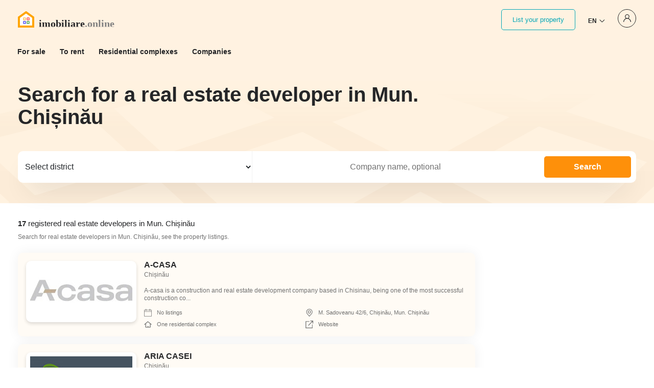

--- FILE ---
content_type: text/html; charset=UTF-8
request_url: https://imobiliare.online/en/real-estate-developers/mun-chisinau
body_size: 9013
content:
<!DOCTYPE html>
<html lang="en">
    <head>
        <meta charset="UTF-8">
        <title>Real Estate Developers in Mun. Chișinău</title>
        <meta name="viewport" content="width=device-width, initial-scale=1.0">
        <meta name="description" content="Housebuilders and residential property developers in Mun. Chișinău.">
        <meta name="keywords" content="imobiliare Moldova, case, apartamente, terenuri, birouri, închiriere și vânzare">
        <meta name="msapplication-TileColor" content="#fe900a">
        <meta name="theme-color" content="#fe900a">
        <meta property="fb:app_id" content="850026243501684">
        <meta property="og:title" content="Real Estate Developers in Mun. Chișinău">
        <meta property="og:description" content="Housebuilders and residential property developers in Mun. Chișinău.">
        <meta property="og:type" content="website">
        <meta property="og:url" content="https://imobiliare.online/en/real-estate-developers/mun-chisinau">
        <meta property="og:image" content="https://imobiliare.online/frontend/v1/images/jpg/facebook-imobiliare-online-1200x630.jpg">
        <meta property="og:site_name" content="imobiliare.online">

                        <link rel="canonical" href="https://imobiliare.online/en/real-estate-developers/mun-chisinau">

                        <link rel="alternate" hreflang="en" href="https://imobiliare.online/en/real-estate-developers/mun-chisinau">

                        <link rel="alternate" hreflang="ro" href="https://imobiliare.online/ro/dezvoltatori-imobiliari/mun-chisinau">

        <link rel="shortcut icon" type="image/x-icon" href="/favicon.ico">
        <link rel="icon" type="image/png" sizes="16x16" href="/frontend/v1/images/png/favicon-16x16.png">
        <link rel="icon" type="image/png" sizes="32x32" href="/frontend/v1/images/png/favicon-32x32.png">
        <link rel="icon" type="image/png" sizes="48x48" href="/frontend/v1/images/png/favicon-48x48.png">
        <link rel="icon" type="image/png" sizes="96x96" href="/frontend/v1/images/png/favicon-96x96.png">
        <link rel="icon" type="image/png" sizes="144x144" href="/frontend/v1/images/png/favicon-144x144.png">
        <link rel="apple-touch-icon" type="image/png" sizes="180x180" href="/frontend/v1/images/png/apple-touch-icon-180x180.png">
        <link rel="icon" type="image/svg+xml" href="/frontend/v1/images/svg/favicon.svg">
        <link rel="mask-icon" href="/frontend/v1/images/svg/safari-pinned-tab.svg" color="#fe900a">
        <link rel="stylesheet" href="/build/vendors-node_modules_bootstrap_dist_js_bootstrap_esm_js-node_modules_jquery-ui_ui_widget_js-n-fb3bc3.css"><link rel="stylesheet" href="/build/app.css">

        <link rel="stylesheet" href="/frontend/v1/styles/layout_styles_screen.css" type="text/css" media="screen">
        <link rel="stylesheet" href="/frontend/v1/styles/brokersDir_styles_screen.css" type="text/css" media="screen">
        <link rel="stylesheet" href="/frontend/v1/styles/layout_styles_print.css" type="text/css" media="print">

        <script type="application/ld+json">
        {
            "@context": "https://schema.org",
            "@type": "BreadcrumbList",
            "itemListElement": [
                {
                    "@type": "ListItem",
                    "position": 1,
                    "name": "Properties for sale in Moldova",
                    "item": "https://imobiliare.online/en"
                },
                {
                    "@type": "ListItem",
                    "position": 2,
                    "name": "Real estate developers in Moldova",
                    "item": "https://imobiliare.online/en/real-estate-developers"
                },
                {
                    "@type": "ListItem",
                    "position": 3,
                    "name": "Real estate developers in Mun. Chișinău",
                    "item": "https://imobiliare.online/en/real-estate-developers/mun-chisinau"
                }
            ]
        }
        </script>
        <script nonce="Y4VR5Ns2orlYknAMEOMsxA==">
            // Define dataLayer and the gtag function.
            window.dataLayer = window.dataLayer || [];
            function gtag(){dataLayer.push(arguments);}

            // Set default consent to 'denied' as a placeholder
            // Determine actual values based on your own requirements
            gtag('consent', 'default', {
                'ad_storage': 'granted',
                'ad_user_data': 'granted',
                'ad_personalization': 'granted',
                'analytics_storage': 'granted'
            });
        </script>

        <!-- Google Tag Manager -->
        <script nonce="Y4VR5Ns2orlYknAMEOMsxA==">(function(w,d,s,l,i){w[l]=w[l]||[];w[l].push({'gtm.start':
        new Date().getTime(),event:'gtm.js'});var f=d.getElementsByTagName(s)[0],
        j=d.createElement(s),dl=l!='dataLayer'?'&l='+l:'';j.async=true;j.src=
        'https://www.googletagmanager.com/gtm.js?id='+i+dl;f.parentNode.insertBefore(j,f);
        })(window,document,'script','dataLayer','GTM-MN2PM7XD');</script>
        <!-- End Google Tag Manager -->

        <!-- Create one update function for each consent parameter -->
        <script nonce="Y4VR5Ns2orlYknAMEOMsxA==">
            function consentGrantedAdStorage() {
                gtag('consent', 'update', {
                    'ad_storage': 'granted',
                    'ad_user_data': 'granted',
                    'ad_personalization': 'granted',
                    'analytics_storage': 'granted'
                });
            }
        </script>
        <script async src="https://pagead2.googlesyndication.com/pagead/js/adsbygoogle.js"></script>
    </head>

    <body itemscope itemtype="https://schema.org/WebPage" id="list_real_estate_developers_by_district" class="is--loggedin marginInfoBar v5-homepage">
        <!-- Google Tag Manager (noscript) -->
        <noscript><iframe src="https://www.googletagmanager.com/ns.html?id=GTM-MN2PM7XD" height="0" width="0" style="display:none;visibility:hidden"></iframe></noscript>
        <!-- End Google Tag Manager (noscript) -->
        <script src="https://accounts.google.com/gsi/client" async defer></script>
        <script nonce="Y4VR5Ns2orlYknAMEOMsxA==">
            window.onGoogleLibraryLoad = function() {
                google.accounts.id.initialize({
                    client_id: '657636602163-k0cus770ojntgvseqt92ibldarv3b87m.apps.googleusercontent.com',
                    login_uri: 'https://imobiliare.online/en/google-login',
                    context: 'signin',
                    use_fedcm_for_prompt: true,
                    enable_redirect_uri_validation: true,
                    itp_support: true,
                    current_route: 'https://imobiliare.online/en/real-estate-developers/mun-chisinau'
                });
            };
        </script>
        <div id="g_id_onload"
            data-client_id="657636602163-k0cus770ojntgvseqt92ibldarv3b87m.apps.googleusercontent.com"
            data-login_uri="https://imobiliare.online/en/google-login"
            data-context="signin"
            data-use_fedcm_for_prompt="true"
            data-enable_redirect_uri_validation="true"
            data-itp_support="true"
            data-current_route="https://imobiliare.online/en/real-estate-developers/mun-chisinau">
        </div>
        <div id="around">
            <div itemscope itemtype="https://schema.org/WPHeader" class="hide-print">
                <div class="navigation-v5">
                    <!-- ======= BEGIN - MOBILE BAR ======= -->
                    <div class="navigation-v5--mobile color text white_light hide-print">
                        <div class="navigation-v5__container">
                            <a class="nav__logo" href="https://imobiliare.online/en" itemprop="url" aria-label="imobiliare.online">
                                <svg viewBox="0, 0, 32, 32">
                                    <use xlink:href="/frontend/v1/images/svg/icons.svg#logo-icon"></use>
                                </svg>
                                <svg viewBox="0, 0, 220, 32">
                                    <use xlink:href="/frontend/v1/images/svg/icons.svg#logo-texts"></use>
                                </svg>
                            </a>
                            <div class="nav__mob-rest">
                                                                <button id="mobile-menu-btn" class="nav__hamburger" aria-label="Menu" aria-controls="mobile-menu">
                                    <span class="hamburger__box">
                                        <span class="hamburger__inner"></span>
                                    </span>
                                </button>
                            </div>
                        </div>
                                            </div>
                    <!-- ======= END - MOBILE BAR ======= -->

                    <!-- ======= BEGIN - TOP ======= -->
                    <div class="navigation-v5--top">
                        <div class="navigation-v5__container">
                            <!-- ======= BEGIN - LOGO ======= -->
                            <a class="nav__logo" href="https://imobiliare.online/en" itemprop="url" aria-label="imobiliare.online">
                                <svg viewBox="0, 0, 32, 32">
                                    <use xlink:href="/frontend/v1/images/svg/icons.svg#logo-icon"></use>
                                </svg>
                                <svg viewBox="0, 0, 220, 32">
                                    <use xlink:href="/frontend/v1/images/svg/icons.svg#logo-texts"></use>
                                </svg>
                            </a>
                            <!-- ======= BEGIN - TOP NAV ======= -->
                            <div class="nav__top">
                                                            <a class="button" href="/en/account/listings/add" rel="nofollow">List your property</a>
                                                        <!-- ======= BEGIN - LANGUAGE SWITCHER ======= -->
                                <ul class="lang-nav">
                                    <li>
                                        <span>
                                            en
                                            <svg viewBox="0, 0, 12, 6">
                                                <use xlink:href="/frontend/v1/images/svg/icons.svg#angle"></use>
                                            </svg>
                                        </span>
                                        <ul class="show--right">
                                            <li>
                                                <span> en </span>
                                            </li>
                                                                                                                        <li>
                                                                                        </li>
                                                                                    <li>
                                                                                            <a href="/ro/dezvoltatori-imobiliari/mun-chisinau"> ro </a>
                                                                                        </li>
                                                                                                                    </ul>
                                    </li>
                                </ul>
                            <!-- ======= END - LANGUAGE SWITCHER ======= -->
                                <ul class="nav__main nav--user">
                                    <li>
                                        <span>
                                            <svg viewBox="0, 0, 30, 30">
                                                <use xlink:href="/frontend/v1/images/svg/icons.svg#user-3"></use>
                                            </svg>
                                        </span>
                                        <ul class="show--right">
                                                                                    <li>
                                                <a class="text" href="/en/login" rel="nofollow">Sign In</a>
                                            </li>
                                            <li>
                                                <a class="text" href="/en/create-account" rel="nofollow">Create an account</a>
                                            </li>
                                                                                </ul>
                                    </li>
                                </ul>
                            </div>
                        </div>
                    </div>
                    <!-- ======= END - TOP ======= -->
                    <!-- ======= BEGIN - BOTTOM ======= -->
                    <div class="navigation-v5--bottom">
                        <div class="navigation-v5__container no--padding">
                            <ul class="nav__main is--bold">
                                <li class="active">
                                    <span>For sale</span>
                                    <ul>
                                        <li>
                                            <a href="/en/for-sale/residential">Residential property for sale</a>
                                        </li>
                                        <li>
                                            <a href="/en/for-sale/commercial">Commercial property for sale</a>
                                        </li>
                                        <li>
                                            <a href="/en/for-sale/land">Land for sale</a>
                                        </li>
                                        <li>
                                            <a href="/en/for-sale/other">Other types of properties for sale</a>
                                        </li>
                                    </ul>
                                </li>
                                <li>
                                    <span>To rent</span>
                                    <ul>
                                        <li>
                                            <a href="/en/to-rent/residential">Residential property to rent</a>
                                        </li>
                                        <li>
                                            <a href="/en/to-rent/commercial">Commercial property to rent</a>
                                        </li>
                                        <li>
                                            <a href="/en/to-rent/land">Land to rent</a>
                                        </li>
                                        <li>
                                            <a href="/en/to-rent/other">Other types of properties to rent</a>
                                        </li>
                                    </ul>
                                </li>
                                <li>
                                    <a href="/en/residential-complexes">Residential complexes</a>
                                </li>
                                <li>
                                    <span>Companies</span>
                                    <ul>
                                        <li>
                                            <a href="/en/real-estate-agencies">Real estate agencies</a>
                                        </li>
                                        <li>
                                            <a href="/en/real-estate-developers">Real estate developers</a>
                                        </li>
                                    </ul>
                                </li>
                            </ul>
                        </div>
                    </div>
                </div>
            </div>

            <div id="mobile-menu" class="mobile-menu hide-print">
                <ul>
                                                                                    <li class="changeLanguageMenuItem languageChange en">
                        <a href="/ro/dezvoltatori-imobiliari/mun-chisinau">
                            <span class="mobile-flag"><img width="30" height="20" src="/frontend/v1/images/svg/ro.svg" alt="română"></span>
                        </a>
                    </li>
                                                        <li class="has-submenu">
                        <span>For sale</span>
                        <ul>
                            <li>
                                <a href="/en/for-sale/residential">Residential property for sale</a>
                            </li>
                            <li>
                                <a href="/en/for-sale/commercial">Commercial property for sale</a>
                            </li>
                            <li>
                                <a href="/en/for-sale/land">Land for sale</a>
                            </li>
                            <li>
                                <a href="/en/for-sale/other">Other types of properties for sale</a>
                            </li>
                        </ul>
                    </li>
                    <li class="has-submenu">
                        <span>To rent</span>
                        <ul>
                            <li>
                                <a href="/en/to-rent/residential">Residential property to rent</a>
                            </li>
                            <li>
                                <a href="/en/to-rent/commercial">Commercial property to rent</a>
                            </li>
                            <li>
                                <a href="/en/to-rent/land">Land to rent</a>
                            </li>
                            <li>
                                <a href="/en/to-rent/other">Other types of properties to rent</a>
                            </li>
                        </ul>
                    </li>
                    <li>
                        <a href="/en/residential-complexes">Residential complexes</a>
                    </li>
                    <li class="has-submenu">
                        <span>Companies</span>
                        <ul>
                            <li>
                                <a href="/en/real-estate-agencies">Real estate agencies</a>
                            </li>
                            <li>
                                <a href="/en/real-estate-developers">Real estate developers</a>
                            </li>
                        </ul>
                    </li>
                                    <li>
                        <a href="/en/login" rel="nofollow">List your property</a>
                    </li>
                                    <li class="has-submenu">
                        <span>My account</span>
                        <ul>
                                                    <li>
                                <a href="/en/login" rel="nofollow">Sign In</a>
                            </li>
                                                </ul>
                    </li>
                </ul>
            </div>

            <div id="main" class="v5-main">
                <div class="wrap">
                    <section class="brokers">
                        <div class="bg-img"></div>
                        <div class="v5__container">
                            <div class="v5__row">
                                <div class="v5__col v5__col-full">
                                    <div class="brokers-banner">
                                        <h1 class="banner__title">Search for a real estate developer in Mun. Chișinău</h1>
                                        <h5 class="banner__description">Search for real estate developers in Mun. Chișinău, see the property listings.</h5>
                                    </div>
                                </div>
                                <div class="v5__col v5__col-full form-v5 brokers-search">
                            <form name="search_company" method="get" action="/en/search/real-estate-developers" id="search">
                                                                
                                    <div class="brokers-search__wrapper">
                                        <div class="form">
                                            <div class="form-v5--dropdown">
                                                <select id="search_company_district" name="search_company[district]" class="select selectBox selectSizeAuto margin-bottom-small ui-button ui-widget ui-state-default ui-corner-all ui-button-text-only form-select"><option value="">Select district</option><option value="01">Mun. Chișinău</option><option value="03">Mun. Bălți</option><option value="05">Mun. Bender</option><option value="07">Mun. Tiraspol</option><option value="10">r-ul Anenii Noi</option><option value="12">r-ul Basarabeasca</option><option value="14">r-ul Briceni</option><option value="17">r-ul Cahul</option><option value="19">r-ul Camenca</option><option value="21">r-ul Cantemir</option><option value="23">r-ul Căinari</option><option value="25">r-ul Călărași</option><option value="27">r-ul Căușeni</option><option value="29">r-ul Cimișlia</option><option value="31">r-ul Criuleni</option><option value="34">r-ul Dondușeni</option><option value="36">r-ul Drochia</option><option value="38">r-ul Dubăsari</option><option value="41">r-ul Edineț</option><option value="43">r-ul Fălești</option><option value="45">r-ul Florești</option><option value="48">r-ul Glodeni</option><option value="53">r-ul Hâncești</option><option value="55">r-ul Ialoveni</option><option value="57">r-ul Leova</option><option value="60">r-ul Nisporeni</option><option value="62">r-ul Ocnița</option><option value="64">r-ul Orhei</option><option value="67">r-ul Rezina</option><option value="71">r-ul Râșcani</option><option value="74">r-ul Sângerei</option><option value="76">r-ul Slobozia</option><option value="78">r-ul Soroca</option><option value="80">r-ul Strășeni</option><option value="83">r-ul Șoldanești</option><option value="85">r-ul Ștefan Vodă</option><option value="87">r-ul Taraclia</option><option value="89">r-ul Telenești</option><option value="92">r-ul Ungheni</option><option value="94">r-ul Vulcănești</option><option value="96">UTA Găgăuzia</option></select>
                                            </div>
                                            <div class="form-v5--dropdown">
                                                <input type="text" id="search_company_name" name="search_company[name]" placeholder="Company name, optional" class="select selectBox selectSizeAuto ui-button ui-widget ui-state-default ui-corner-all ui-button-text-only form-control" />
                                            </div>
                                        </div>
                                        <div class="requestFormSubmit">
                                            <button type="submit" id="search_company_submit" name="search_company[submit]" class="w-170 mainButton submitButton button button-submit btn">Search</button>
                                        </div>
                                    </div>
                            </form>
                                </div>
                            </div>
                        </div>
                    </section>
                    <section class="v5__container">
                        <div class="v5__row">
                            <div class="v5__col v5__col-main v5__col-main--left-padding broker-list">
                                <p class="brokers__results"><strong>17</strong> registered real estate developers in Mun. Chișinău</p>
                                <p class="brokers__desc">Search for real estate developers in Mun. Chișinău, see the property listings.</p>
                                                            <!-- ======= BEGIN - LISTING ======= -->
                                <div class="broker broker-tile is--featured is--expertAgentList" rel="https://imobiliare.online/en/real-estate-developers/mun-chisinau/a-casa">
                                    <div class="broker-tile__img">
                                        <a href="/en/real-estate-developers/mun-chisinau/a-casa" title="A-CASA">
                                            <img src="/uploads/companies/24/24_200x100.jpg" alt="A-CASA">
                                        </a>      
                                    </div>
                                    <div class="broker-tile__content">
                                        <h2 class="broker-tile__title"><a href="/en/real-estate-developers/mun-chisinau/a-casa">A-CASA</a></h2>
                                        <h3 class="broker-tile__location">Chișinău</h3>
                                        <p class="broker-tile__description">
                                                                                                                                                A-casa is a construction and real estate development company based in Chisinau, being one of the most successful construction co...
                                                                                                                                                                                                                                </p>
                                        <div class="broker-tile__info">
                                            <div class="info-left">
                                                                                                                                                                                    <span>
                                                    <svg viewBox="0, 0, 15, 15">
                                                        <use xlink:href="/frontend/v1/images/svg/icons.svg#calendar"></use>
                                                    </svg>
                                                    No listings
                                                </span>
                                                                                                                                        <a href="/en/real-estate-developers/mun-chisinau/a-casa">
                                                    <svg viewBox="0, 0, 15, 15">
                                                        <use xlink:href="/frontend/v1/images/svg/icons.svg#house"></use>
                                                    </svg>
                                                    One residential complex
                                                </a>
                                                                                        </div>
                                            <div class="info-right">
                                                <span class="hide-phone">
                                                    <svg viewBox="0, 0, 15, 15">
                                                        <use xlink:href="/frontend/v1/images/svg/icons.svg#marker-3"></use>
                                                    </svg>
                                                    M. Sadoveanu 42/6, Chișinău, Mun. Chișinău
                                                </span>
                                                <a href="https://www.a-casa.md" class="expertAgent_webSite hide-phone">
                                                    <svg viewBox="0, 0, 15, 15">
                                                        <use xlink:href="/frontend/v1/images/svg/icons.svg#external"></use>
                                                    </svg>
                                                    Website
                                                </a>
                                            </div>
                                            <div class="info-full show-phone">
                                                <a href="https://www.a-casa.md" class="expertAgent_webSite">
                                                    <svg viewBox="0, 0, 15, 15">
                                                        <use xlink:href="/frontend/v1/images/svg/icons.svg#external"></use>
                                                    </svg>
                                                    Website
                                                </a>
                                                <span>
                                                    <svg viewBox="0, 0, 15, 15">
                                                        <use xlink:href="/frontend/v1/images/svg/icons.svg#marker-3"></use>
                                                    </svg>
                                                    M. Sadoveanu 42/6, Chișinău
                                                </span>
                                            </div>
                                        </div>
                                    </div>
                                </div>
                                <!-- ======= END - LISTING ======= -->
                                                            <!-- ======= BEGIN - LISTING ======= -->
                                <div class="broker broker-tile is--featured is--expertAgentList" rel="https://imobiliare.online/en/real-estate-developers/mun-chisinau/ariacasei">
                                    <div class="broker-tile__img">
                                        <a href="/en/real-estate-developers/mun-chisinau/ariacasei" title="ARIA CASEI">
                                            <img src="/uploads/companies/8/8_200x100.jpg" alt="ARIA CASEI">
                                        </a>      
                                    </div>
                                    <div class="broker-tile__content">
                                        <h2 class="broker-tile__title"><a href="/en/real-estate-developers/mun-chisinau/ariacasei">ARIA CASEI</a></h2>
                                        <h3 class="broker-tile__location">Chișinău</h3>
                                        <p class="broker-tile__description">
                                                                                                                                                The new Cartierul Cluj project in Chisinau was designed and created to raise the quality standards of residential developments. ...
                                                                                                                                                                                                                                </p>
                                        <div class="broker-tile__info">
                                            <div class="info-left">
                                                                                                                                                                                                                                                                                                                                                                                    <span>
                                                    <svg viewBox="0, 0, 15, 15">
                                                        <use xlink:href="/frontend/v1/images/svg/icons.svg#calendar"></use>
                                                    </svg>
                                                    No listings
                                                </span>
                                                                                                                                        <a href="/en/real-estate-developers/mun-chisinau/ariacasei">
                                                    <svg viewBox="0, 0, 15, 15">
                                                        <use xlink:href="/frontend/v1/images/svg/icons.svg#house"></use>
                                                    </svg>
                                                    One residential complex
                                                </a>
                                                                                        </div>
                                            <div class="info-right">
                                                <span class="hide-phone">
                                                    <svg viewBox="0, 0, 15, 15">
                                                        <use xlink:href="/frontend/v1/images/svg/icons.svg#marker-3"></use>
                                                    </svg>
                                                    Alecu Russo, 15,  of. 42, Chișinău, Mun. Chișinău
                                                </span>
                                                <a href="https://cartierulcluj.md" class="expertAgent_webSite hide-phone">
                                                    <svg viewBox="0, 0, 15, 15">
                                                        <use xlink:href="/frontend/v1/images/svg/icons.svg#external"></use>
                                                    </svg>
                                                    Website
                                                </a>
                                            </div>
                                            <div class="info-full show-phone">
                                                <a href="https://cartierulcluj.md" class="expertAgent_webSite">
                                                    <svg viewBox="0, 0, 15, 15">
                                                        <use xlink:href="/frontend/v1/images/svg/icons.svg#external"></use>
                                                    </svg>
                                                    Website
                                                </a>
                                                <span>
                                                    <svg viewBox="0, 0, 15, 15">
                                                        <use xlink:href="/frontend/v1/images/svg/icons.svg#marker-3"></use>
                                                    </svg>
                                                    Alecu Russo, 15,  of. 42, Chișinău
                                                </span>
                                            </div>
                                        </div>
                                    </div>
                                </div>
                                <!-- ======= END - LISTING ======= -->
                                                            <!-- ======= BEGIN - LISTING ======= -->
                                <div class="broker broker-tile is--featured is--expertAgentList" rel="https://imobiliare.online/en/real-estate-developers/mun-chisinau/astercon-grup">
                                    <div class="broker-tile__img">
                                        <a href="/en/real-estate-developers/mun-chisinau/astercon-grup" title="ASTERCON-GRUP">
                                            <img src="/uploads/companies/2/2_200x100.jpg" alt="ASTERCON-GRUP">
                                        </a>      
                                    </div>
                                    <div class="broker-tile__content">
                                        <h2 class="broker-tile__title"><a href="/en/real-estate-developers/mun-chisinau/astercon-grup">ASTERCON-GRUP</a></h2>
                                        <h3 class="broker-tile__location">Chișinău</h3>
                                        <p class="broker-tile__description">
                                                                                                                                                Astercon-grup is one of the main real estate developers of apartments on the market in the Republic of Moldova, with extensive e...
                                                                                                                                                                                                                                </p>
                                        <div class="broker-tile__info">
                                            <div class="info-left">
                                                                                                                                                                                    <span>
                                                    <svg viewBox="0, 0, 15, 15">
                                                        <use xlink:href="/frontend/v1/images/svg/icons.svg#calendar"></use>
                                                    </svg>
                                                    No listings
                                                </span>
                                                                                                                                        <a href="/en/real-estate-developers/mun-chisinau/astercon-grup">
                                                    <svg viewBox="0, 0, 15, 15">
                                                        <use xlink:href="/frontend/v1/images/svg/icons.svg#house"></use>
                                                    </svg>
                                                    3 Residential complexes
                                                </a>
                                                                                        </div>
                                            <div class="info-right">
                                                <span class="hide-phone">
                                                    <svg viewBox="0, 0, 15, 15">
                                                        <use xlink:href="/frontend/v1/images/svg/icons.svg#marker-3"></use>
                                                    </svg>
                                                    Viteazul Mihai, 19/2, Chișinău, Mun. Chișinău
                                                </span>
                                                <a href="https://astercon.md" class="expertAgent_webSite hide-phone">
                                                    <svg viewBox="0, 0, 15, 15">
                                                        <use xlink:href="/frontend/v1/images/svg/icons.svg#external"></use>
                                                    </svg>
                                                    Website
                                                </a>
                                            </div>
                                            <div class="info-full show-phone">
                                                <a href="https://astercon.md" class="expertAgent_webSite">
                                                    <svg viewBox="0, 0, 15, 15">
                                                        <use xlink:href="/frontend/v1/images/svg/icons.svg#external"></use>
                                                    </svg>
                                                    Website
                                                </a>
                                                <span>
                                                    <svg viewBox="0, 0, 15, 15">
                                                        <use xlink:href="/frontend/v1/images/svg/icons.svg#marker-3"></use>
                                                    </svg>
                                                    Viteazul Mihai, 19/2, Chișinău
                                                </span>
                                            </div>
                                        </div>
                                    </div>
                                </div>
                                <!-- ======= END - LISTING ======= -->
                                                            <!-- ======= BEGIN - LISTING ======= -->
                                <div class="broker broker-tile is--featured is--expertAgentList" rel="https://imobiliare.online/en/real-estate-developers/mun-chisinau/basconslux">
                                    <div class="broker-tile__img">
                                        <a href="/en/real-estate-developers/mun-chisinau/basconslux" title="BASCONSLUX">
                                            <img src="/uploads/companies/16/16_200x100.jpg" alt="BASCONSLUX">
                                        </a>      
                                    </div>
                                    <div class="broker-tile__content">
                                        <h2 class="broker-tile__title"><a href="/en/real-estate-developers/mun-chisinau/basconslux">BASCONSLUX</a></h2>
                                        <h3 class="broker-tile__location">Chișinău</h3>
                                        <p class="broker-tile__description">
                                                                                                                                                Basconslux SRL aims to create the possibilities for each family in the Republic of Moldova to have their own home. Through its a...
                                                                                                                                                                                                                                </p>
                                        <div class="broker-tile__info">
                                            <div class="info-left">
                                                                                                                                                                                    <span>
                                                    <svg viewBox="0, 0, 15, 15">
                                                        <use xlink:href="/frontend/v1/images/svg/icons.svg#calendar"></use>
                                                    </svg>
                                                    No listings
                                                </span>
                                                                                                                                        <span>
                                                    <svg viewBox="0, 0, 15, 15">
                                                        <use xlink:href="/frontend/v1/images/svg/icons.svg#house"></use>
                                                    </svg>
                                                    No residential complexes
                                                </span>
                                                                                        </div>
                                            <div class="info-right">
                                                <span class="hide-phone">
                                                    <svg viewBox="0, 0, 15, 15">
                                                        <use xlink:href="/frontend/v1/images/svg/icons.svg#marker-3"></use>
                                                    </svg>
                                                    Tolstoi Lev, 24/1, Chișinău, Mun. Chișinău
                                                </span>
                                                <a href="https://basconslux.md" class="expertAgent_webSite hide-phone">
                                                    <svg viewBox="0, 0, 15, 15">
                                                        <use xlink:href="/frontend/v1/images/svg/icons.svg#external"></use>
                                                    </svg>
                                                    Website
                                                </a>
                                            </div>
                                            <div class="info-full show-phone">
                                                <a href="https://basconslux.md" class="expertAgent_webSite">
                                                    <svg viewBox="0, 0, 15, 15">
                                                        <use xlink:href="/frontend/v1/images/svg/icons.svg#external"></use>
                                                    </svg>
                                                    Website
                                                </a>
                                                <span>
                                                    <svg viewBox="0, 0, 15, 15">
                                                        <use xlink:href="/frontend/v1/images/svg/icons.svg#marker-3"></use>
                                                    </svg>
                                                    Tolstoi Lev, 24/1, Chișinău
                                                </span>
                                            </div>
                                        </div>
                                    </div>
                                </div>
                                <!-- ======= END - LISTING ======= -->
                                                            <!-- ======= BEGIN - LISTING ======= -->
                                <div class="broker broker-tile is--featured is--expertAgentList" rel="https://imobiliare.online/en/real-estate-developers/mun-chisinau/braus-imobiliare">
                                    <div class="broker-tile__img">
                                        <a href="/en/real-estate-developers/mun-chisinau/braus-imobiliare" title="BRAUS IMOBILIARE">
                                            <img src="/uploads/companies/25/25_200x100.jpg" alt="BRAUS IMOBILIARE">
                                        </a>      
                                    </div>
                                    <div class="broker-tile__content">
                                        <h2 class="broker-tile__title"><a href="/en/real-estate-developers/mun-chisinau/braus-imobiliare">BRAUS IMOBILIARE</a></h2>
                                        <h3 class="broker-tile__location">Chișinău</h3>
                                        <p class="broker-tile__description">
                                                                                                                                                Founded ten years ago, Braus Imobiliare has persevered towards a construction company with large-scale projects, which has mater...
                                                                                                                                                                                                                                </p>
                                        <div class="broker-tile__info">
                                            <div class="info-left">
                                                                                                                                                                                    <span>
                                                    <svg viewBox="0, 0, 15, 15">
                                                        <use xlink:href="/frontend/v1/images/svg/icons.svg#calendar"></use>
                                                    </svg>
                                                    No listings
                                                </span>
                                                                                                                                        <span>
                                                    <svg viewBox="0, 0, 15, 15">
                                                        <use xlink:href="/frontend/v1/images/svg/icons.svg#house"></use>
                                                    </svg>
                                                    No residential complexes
                                                </span>
                                                                                        </div>
                                            <div class="info-right">
                                                <span class="hide-phone">
                                                    <svg viewBox="0, 0, 15, 15">
                                                        <use xlink:href="/frontend/v1/images/svg/icons.svg#marker-3"></use>
                                                    </svg>
                                                    Circului, 61, Chișinău, Mun. Chișinău
                                                </span>
                                                <a href="https://braus.md" class="expertAgent_webSite hide-phone">
                                                    <svg viewBox="0, 0, 15, 15">
                                                        <use xlink:href="/frontend/v1/images/svg/icons.svg#external"></use>
                                                    </svg>
                                                    Website
                                                </a>
                                            </div>
                                            <div class="info-full show-phone">
                                                <a href="https://braus.md" class="expertAgent_webSite">
                                                    <svg viewBox="0, 0, 15, 15">
                                                        <use xlink:href="/frontend/v1/images/svg/icons.svg#external"></use>
                                                    </svg>
                                                    Website
                                                </a>
                                                <span>
                                                    <svg viewBox="0, 0, 15, 15">
                                                        <use xlink:href="/frontend/v1/images/svg/icons.svg#marker-3"></use>
                                                    </svg>
                                                    Circului, 61, Chișinău
                                                </span>
                                            </div>
                                        </div>
                                    </div>
                                </div>
                                <!-- ======= END - LISTING ======= -->
                                                            <!-- ======= BEGIN - LISTING ======= -->
                                <div class="broker broker-tile is--featured is--expertAgentList" rel="https://imobiliare.online/en/real-estate-developers/mun-chisinau/dansicons">
                                    <div class="broker-tile__img">
                                        <a href="/en/real-estate-developers/mun-chisinau/dansicons" title="DANSICONS">
                                            <img src="/uploads/companies/11/11_200x100.jpg" alt="DANSICONS">
                                        </a>      
                                    </div>
                                    <div class="broker-tile__content">
                                        <h2 class="broker-tile__title"><a href="/en/real-estate-developers/mun-chisinau/dansicons">DANSICONS</a></h2>
                                        <h3 class="broker-tile__location">Chișinău</h3>
                                        <p class="broker-tile__description">
                                                                                                                                                Dansicons SRL is one of the most important construction companies in Chisinau, with an experience that began in 2002, in the cre...
                                                                                                                                                                                                                                </p>
                                        <div class="broker-tile__info">
                                            <div class="info-left">
                                                                                                                                                                                    <span>
                                                    <svg viewBox="0, 0, 15, 15">
                                                        <use xlink:href="/frontend/v1/images/svg/icons.svg#calendar"></use>
                                                    </svg>
                                                    No listings
                                                </span>
                                                                                                                                        <span>
                                                    <svg viewBox="0, 0, 15, 15">
                                                        <use xlink:href="/frontend/v1/images/svg/icons.svg#house"></use>
                                                    </svg>
                                                    No residential complexes
                                                </span>
                                                                                        </div>
                                            <div class="info-right">
                                                <span class="hide-phone">
                                                    <svg viewBox="0, 0, 15, 15">
                                                        <use xlink:href="/frontend/v1/images/svg/icons.svg#marker-3"></use>
                                                    </svg>
                                                    Moara Roșie, 2/4, of. 5, Chișinău, Mun. Chișinău
                                                </span>
                                                <a href="https://dansicons.md" class="expertAgent_webSite hide-phone">
                                                    <svg viewBox="0, 0, 15, 15">
                                                        <use xlink:href="/frontend/v1/images/svg/icons.svg#external"></use>
                                                    </svg>
                                                    Website
                                                </a>
                                            </div>
                                            <div class="info-full show-phone">
                                                <a href="https://dansicons.md" class="expertAgent_webSite">
                                                    <svg viewBox="0, 0, 15, 15">
                                                        <use xlink:href="/frontend/v1/images/svg/icons.svg#external"></use>
                                                    </svg>
                                                    Website
                                                </a>
                                                <span>
                                                    <svg viewBox="0, 0, 15, 15">
                                                        <use xlink:href="/frontend/v1/images/svg/icons.svg#marker-3"></use>
                                                    </svg>
                                                    Moara Roșie, 2/4, of. 5, Chișinău
                                                </span>
                                            </div>
                                        </div>
                                    </div>
                                </div>
                                <!-- ======= END - LISTING ======= -->
                                                            <!-- ======= BEGIN - LISTING ======= -->
                                <div class="broker broker-tile is--featured is--expertAgentList" rel="https://imobiliare.online/en/real-estate-developers/mun-chisinau/eco-stone-construct">
                                    <div class="broker-tile__img">
                                        <a href="/en/real-estate-developers/mun-chisinau/eco-stone-construct" title="ECO STONE CONSTRUCT">
                                            <img src="/uploads/companies/13/13_200x100.jpg" alt="ECO STONE CONSTRUCT">
                                        </a>      
                                    </div>
                                    <div class="broker-tile__content">
                                        <h2 class="broker-tile__title"><a href="/en/real-estate-developers/mun-chisinau/eco-stone-construct">ECO STONE CONSTRUCT</a></h2>
                                        <h3 class="broker-tile__location">Chișinău</h3>
                                        <p class="broker-tile__description">
                                                                                                                                                Horizon House - the house that embraces all your needs! Located just 5 min. of Chisinau, the residential complex perfectly combi...
                                                                                                                                                                                                                                </p>
                                        <div class="broker-tile__info">
                                            <div class="info-left">
                                                                                                                                                                                    <span>
                                                    <svg viewBox="0, 0, 15, 15">
                                                        <use xlink:href="/frontend/v1/images/svg/icons.svg#calendar"></use>
                                                    </svg>
                                                    No listings
                                                </span>
                                                                                                                                        <a href="/en/real-estate-developers/mun-chisinau/eco-stone-construct">
                                                    <svg viewBox="0, 0, 15, 15">
                                                        <use xlink:href="/frontend/v1/images/svg/icons.svg#house"></use>
                                                    </svg>
                                                    One residential complex
                                                </a>
                                                                                        </div>
                                            <div class="info-right">
                                                <span class="hide-phone">
                                                    <svg viewBox="0, 0, 15, 15">
                                                        <use xlink:href="/frontend/v1/images/svg/icons.svg#marker-3"></use>
                                                    </svg>
                                                    Sfatul Ţării, 61, of. 12, Chișinău, Mun. Chișinău
                                                </span>
                                                <a href="https://www.facebook.com/horizonhouse.md" class="expertAgent_webSite hide-phone">
                                                    <svg viewBox="0, 0, 15, 15">
                                                        <use xlink:href="/frontend/v1/images/svg/icons.svg#external"></use>
                                                    </svg>
                                                    Website
                                                </a>
                                            </div>
                                            <div class="info-full show-phone">
                                                <a href="https://www.facebook.com/horizonhouse.md" class="expertAgent_webSite">
                                                    <svg viewBox="0, 0, 15, 15">
                                                        <use xlink:href="/frontend/v1/images/svg/icons.svg#external"></use>
                                                    </svg>
                                                    Website
                                                </a>
                                                <span>
                                                    <svg viewBox="0, 0, 15, 15">
                                                        <use xlink:href="/frontend/v1/images/svg/icons.svg#marker-3"></use>
                                                    </svg>
                                                    Sfatul Ţării, 61, of. 12, Chișinău
                                                </span>
                                            </div>
                                        </div>
                                    </div>
                                </div>
                                <!-- ======= END - LISTING ======= -->
                                                            <!-- ======= BEGIN - LISTING ======= -->
                                <div class="broker broker-tile is--featured is--expertAgentList" rel="https://imobiliare.online/en/real-estate-developers/mun-chisinau/element-stil">
                                    <div class="broker-tile__img">
                                        <a href="/en/real-estate-developers/mun-chisinau/element-stil" title="ELEMENT STIL">
                                            <img src="/uploads/companies/22/22_200x100.jpg" alt="ELEMENT STIL">
                                        </a>      
                                    </div>
                                    <div class="broker-tile__content">
                                        <h2 class="broker-tile__title"><a href="/en/real-estate-developers/mun-chisinau/element-stil">ELEMENT STIL</a></h2>
                                        <h3 class="broker-tile__location">Durlești</h3>
                                        <p class="broker-tile__description">
                                                                                                                                                The Element Stil team has over 11 years of experience in residential, commercial and industrial construction. Over the years, we...
                                                                                                                                                                                                                                </p>
                                        <div class="broker-tile__info">
                                            <div class="info-left">
                                                                                                                                                                                    <span>
                                                    <svg viewBox="0, 0, 15, 15">
                                                        <use xlink:href="/frontend/v1/images/svg/icons.svg#calendar"></use>
                                                    </svg>
                                                    No listings
                                                </span>
                                                                                                                                        <span>
                                                    <svg viewBox="0, 0, 15, 15">
                                                        <use xlink:href="/frontend/v1/images/svg/icons.svg#house"></use>
                                                    </svg>
                                                    No residential complexes
                                                </span>
                                                                                        </div>
                                            <div class="info-right">
                                                <span class="hide-phone">
                                                    <svg viewBox="0, 0, 15, 15">
                                                        <use xlink:href="/frontend/v1/images/svg/icons.svg#marker-3"></use>
                                                    </svg>
                                                    Nicolae Dimo, 86, of. 3, Durlești, Mun. Chișinău
                                                </span>
                                                <a href="https://elementstil.md" class="expertAgent_webSite hide-phone">
                                                    <svg viewBox="0, 0, 15, 15">
                                                        <use xlink:href="/frontend/v1/images/svg/icons.svg#external"></use>
                                                    </svg>
                                                    Website
                                                </a>
                                            </div>
                                            <div class="info-full show-phone">
                                                <a href="https://elementstil.md" class="expertAgent_webSite">
                                                    <svg viewBox="0, 0, 15, 15">
                                                        <use xlink:href="/frontend/v1/images/svg/icons.svg#external"></use>
                                                    </svg>
                                                    Website
                                                </a>
                                                <span>
                                                    <svg viewBox="0, 0, 15, 15">
                                                        <use xlink:href="/frontend/v1/images/svg/icons.svg#marker-3"></use>
                                                    </svg>
                                                    Nicolae Dimo, 86, of. 3, Durlești
                                                </span>
                                            </div>
                                        </div>
                                    </div>
                                </div>
                                <!-- ======= END - LISTING ======= -->
                                                            <!-- ======= BEGIN - LISTING ======= -->
                                <div class="broker broker-tile is--featured is--expertAgentList" rel="https://imobiliare.online/en/real-estate-developers/mun-chisinau/estate-invest-company">
                                    <div class="broker-tile__img">
                                        <a href="/en/real-estate-developers/mun-chisinau/estate-invest-company" title="ESTATE INVEST COMPANY">
                                            <img src="/uploads/companies/5/5_200x100.jpg" alt="ESTATE INVEST COMPANY">
                                        </a>      
                                    </div>
                                    <div class="broker-tile__content">
                                        <h2 class="broker-tile__title"><a href="/en/real-estate-developers/mun-chisinau/estate-invest-company">ESTATE INVEST COMPANY</a></h2>
                                        <h3 class="broker-tile__location">Chișinău</h3>
                                        <p class="broker-tile__description">
                                                                                                                                                Estate Invest Company was founded in 2015 with a clear goal, to become a leader in the field of real estate development in the R...
                                                                                                                                                                                                                                </p>
                                        <div class="broker-tile__info">
                                            <div class="info-left">
                                                                                                                                                                                    <span>
                                                    <svg viewBox="0, 0, 15, 15">
                                                        <use xlink:href="/frontend/v1/images/svg/icons.svg#calendar"></use>
                                                    </svg>
                                                    No listings
                                                </span>
                                                                                                                                        <a href="/en/real-estate-developers/mun-chisinau/estate-invest-company">
                                                    <svg viewBox="0, 0, 15, 15">
                                                        <use xlink:href="/frontend/v1/images/svg/icons.svg#house"></use>
                                                    </svg>
                                                    One residential complex
                                                </a>
                                                                                        </div>
                                            <div class="info-right">
                                                <span class="hide-phone">
                                                    <svg viewBox="0, 0, 15, 15">
                                                        <use xlink:href="/frontend/v1/images/svg/icons.svg#marker-3"></use>
                                                    </svg>
                                                    A. Russo 15 of.52, Chișinău, Mun. Chișinău
                                                </span>
                                                <a href="https://estateinvest.md/ro" class="expertAgent_webSite hide-phone">
                                                    <svg viewBox="0, 0, 15, 15">
                                                        <use xlink:href="/frontend/v1/images/svg/icons.svg#external"></use>
                                                    </svg>
                                                    Website
                                                </a>
                                            </div>
                                            <div class="info-full show-phone">
                                                <a href="https://estateinvest.md/ro" class="expertAgent_webSite">
                                                    <svg viewBox="0, 0, 15, 15">
                                                        <use xlink:href="/frontend/v1/images/svg/icons.svg#external"></use>
                                                    </svg>
                                                    Website
                                                </a>
                                                <span>
                                                    <svg viewBox="0, 0, 15, 15">
                                                        <use xlink:href="/frontend/v1/images/svg/icons.svg#marker-3"></use>
                                                    </svg>
                                                    A. Russo 15 of.52, Chișinău
                                                </span>
                                            </div>
                                        </div>
                                    </div>
                                </div>
                                <!-- ======= END - LISTING ======= -->
                                                            <!-- ======= BEGIN - LISTING ======= -->
                                <div class="broker broker-tile is--featured is--expertAgentList" rel="https://imobiliare.online/en/real-estate-developers/mun-chisinau/garantcons">
                                    <div class="broker-tile__img">
                                        <a href="/en/real-estate-developers/mun-chisinau/garantcons" title="GARANTCONS">
                                            <img src="/uploads/companies/23/23_200x100.jpg" alt="GARANTCONS">
                                        </a>      
                                    </div>
                                    <div class="broker-tile__content">
                                        <h2 class="broker-tile__title"><a href="/en/real-estate-developers/mun-chisinau/garantcons">GARANTCONS</a></h2>
                                        <h3 class="broker-tile__location">Durlești</h3>
                                        <p class="broker-tile__description">
                                                                                                                                                For more than 5 years, we, the construction company, GarantCons, have relied on these 3 principles that ensure a nice and safe l...
                                                                                                                                                                                                                                </p>
                                        <div class="broker-tile__info">
                                            <div class="info-left">
                                                                                                                                                                                    <span>
                                                    <svg viewBox="0, 0, 15, 15">
                                                        <use xlink:href="/frontend/v1/images/svg/icons.svg#calendar"></use>
                                                    </svg>
                                                    No listings
                                                </span>
                                                                                                                                        <a href="/en/real-estate-developers/mun-chisinau/garantcons">
                                                    <svg viewBox="0, 0, 15, 15">
                                                        <use xlink:href="/frontend/v1/images/svg/icons.svg#house"></use>
                                                    </svg>
                                                    One residential complex
                                                </a>
                                                                                        </div>
                                            <div class="info-right">
                                                <span class="hide-phone">
                                                    <svg viewBox="0, 0, 15, 15">
                                                        <use xlink:href="/frontend/v1/images/svg/icons.svg#marker-3"></use>
                                                    </svg>
                                                    Cartușa 97, Durlești, Mun. Chișinău
                                                </span>
                                                <a href="https://garantcons.md" class="expertAgent_webSite hide-phone">
                                                    <svg viewBox="0, 0, 15, 15">
                                                        <use xlink:href="/frontend/v1/images/svg/icons.svg#external"></use>
                                                    </svg>
                                                    Website
                                                </a>
                                            </div>
                                            <div class="info-full show-phone">
                                                <a href="https://garantcons.md" class="expertAgent_webSite">
                                                    <svg viewBox="0, 0, 15, 15">
                                                        <use xlink:href="/frontend/v1/images/svg/icons.svg#external"></use>
                                                    </svg>
                                                    Website
                                                </a>
                                                <span>
                                                    <svg viewBox="0, 0, 15, 15">
                                                        <use xlink:href="/frontend/v1/images/svg/icons.svg#marker-3"></use>
                                                    </svg>
                                                    Cartușa 97, Durlești
                                                </span>
                                            </div>
                                        </div>
                                    </div>
                                </div>
                                <!-- ======= END - LISTING ======= -->
                                                            <div class="clearfix"></div>
        <!-- ======= BEGIN - PAGINATION ======= -->
    <div id="pagination" class="v5__pagination">
        <ul class="pagination">
            <li class="prev disabled"><a href="#"><i class="fa fa-angle-left"></i></a></li>
                                                                        <li><span>1</span></li>
                                                                                                            <li><a href="/en/real-estate-developers/mun-chisinau?page=2">2</a></li>
                                                            <li class="next"><a href="/en/real-estate-developers/mun-chisinau?page=2" ><i class="fa fa-angle-right"></i></a></li>
        </ul>
    </div>
    <!-- ======= END - PAGINATION ======= -->

                            </div>
                            <div class="v5__col v5__col-sidebar">
                                <div style="margin-bottom:25px;"></div>
                                <div class="center margin-top margin-bottom hide-print">
                                <!-- ======= BEGIN - Ad manager ======= -->
                                                        <!-- ======= BEGIN - Ads on computer ======= -->
<div class="center h-auto d-inline-block" style="width: 300px">
<!-- Responsive 300x250 -->
<ins class="adsbygoogle"
     style="display: inline-block; width: 300px; min-height: 50px; max-height: 250px"
     data-ad-client="ca-pub-6657890256191559"
     data-ad-slot="1804476538"
     data-ad-format="auto"
     data-full-width-responsive="true"></ins>
<script>
     (adsbygoogle = window.adsbygoogle || []).push({});
</script>
</div>
                                <!-- ======= END - Ads on computer ======= -->
                                                        <!-- ======= END - Ad manager ======= -->
                                </div>
                                <div class="show-phone" style="margin-bottom:25px;"></div>
                                <div class="hide-phone margin-bottom-extra-large">
                                    <div class="brokerMainText v5-sidebar similarSearches-wrapper has--border">
                                        <h4>Tips</h4>
                                        <div class="similarSearches__item">
                                            <svg viewBox="0, 0, 12, 8">
                                                <use xlink:href="/frontend/v1/images/svg/icons.svg#ok"></use>
                                            </svg>
                                            <p>Do not select a real estate developer based solely on the price; it comes second to quality of service.</p>
                                        </div>
                                        <div class="similarSearches__item">
                                            <svg viewBox="0, 0, 12, 8">
                                                <use xlink:href="/frontend/v1/images/svg/icons.svg#ok"></use>
                                            </svg>
                                            <p>Use a real estate developer agent that has been recommended to you personally or one with whom you have worked in the past.</p>
                                        </div>
                                        <div class="similarSearches__item">
                                            <svg viewBox="0, 0, 12, 8">
                                                <use xlink:href="/frontend/v1/images/svg/icons.svg#ok"></use>
                                            </svg>
                                            <p>Ensure that all necessary documents for the project are in order, including construction permits and legal paperwork for the land.</p>
                                        </div>
                                        <div class="similarSearches__item">
                                            <svg viewBox="0, 0, 12, 8">
                                                <use xlink:href="/frontend/v1/images/svg/icons.svg#ok"></use>
                                            </svg>
                                            <p>Request to review the contracts and offered terms before signing.</p>
                                        </div>
                                        <div class="similarSearches__item">
                                            <svg viewBox="0, 0, 12, 8">
                                                <use xlink:href="/frontend/v1/images/svg/icons.svg#ok"></use>
                                            </svg>
                                            <p>Check the developer's track record in meeting project deadlines. Frequent delays may indicate organizational issues.</p>
                                        </div>
                                    </div>
                                    <div id="homepageServices" class="margin-top-large home-services">
                                        <div class="relative">
                                            <div class="home-services__item">
                                                <div class="home-services__icon">
                                                    <svg viewBox="0, 0, 12, 12">
                                                        <use xlink:href="/frontend/v1/images/svg/icons.svg#speaker"></use>
                                                    </svg>
                                                </div>
                                                <div class="home-services__texts">
                                                    <h4 class="home-services__title">Are you a developer?</h4>
                                                    <h6 class="hidden">Register at imobiliare.online</h6>
                                                    <p class="home-services__description">Register as a professional and promote your properties on imobiliare.online.</p>
                                                    <span class="home-services__btn">More</span>
                                                    <a id="service_searchRequest" class="full__link" href="/en/create-company-account" title="Are you a developer?" aria-label="Are you a developer?"></a>
                                                </div>
                                            </div>
                                        </div>
                                    </div>

                                </div>
                            </div>
                        </div>
                    </section>
                </div>
            </div>

            <div class="clear"></div>
            <div id="pushFooter" class="disablePushFooter"></div>
        </div>

        <div id="footer" itemscope itemtype="https://schema.org/WPFooter" class="hide-print">
            <!-- ======= BEGIN - FAMOUS SEARCHES SECTION ======= -->
            <section class="v5-bg__green v5-section__padding footer-above">
                <div class="v5__container">
                    <div class="v5__row">
                        <div class="v5__col v5__col-full">
                            <h2>imobiliare.online - an online real estate marketplace.</h2> <p>Find the latest listings for apartments, houses, land, offices and commercial spaces for sale or rent, directly from owners or real estate agencies.</p>
                        </div>
                    </div>
                </div>
            </section>
            <!-- ======= END - FAMOUS SEARCHES SECTION ======= -->
            <footer>
                <div class="footer">
                    <div class="footer__container">
                        <!-- ======= BEGIN - FIRST ROW ======= -->
                        <div class="footer__row">
                            <!-- ======= BEGIN - LEFT NAVIGATION ======= -->
                            <div class="footer__left">
                                <div class="footer__row">
                                    <nav class="footer__nav accordion" aria-label="Footer Navigation">
                                        <ul>
                                            <li class="show--mobile">
                                                <a class="extra-info__logo" href="https://imobiliare.online/en" itemprop="url" aria-label="imobiliare.online">
                                                    <svg viewBox="0, 0, 32, 32">
                                                        <use xlink:href="/frontend/v1/images/svg/icons.svg#logo-icon"></use>
                                                    </svg>
                                                    <svg viewBox="0, 0, 220, 32">
                                                        <use xlink:href="/frontend/v1/images/svg/icons.svg#logo-texts"></use>
                                                    </svg>
                                                </a>
                                            </li>
                                            <li>
                                                <h5 class="accordion__btn">
                                                    imobiliare.online
                                                    <svg viewBox="0, 0, 12, 6">
                                                        <use xlink:href="/frontend/v1/images/svg/icons.svg#angle"></use>
                                                    </svg>
                                                </h5>
                                                <ul class="accordion__container">
                                                    <li>
                                                        <a href="/en/about-us">About us</a>
                                                    </li>
                                                    <li>
                                                        <a href="/en/contact">Contact us</a>
                                                    </li>
                                                    <li>
                                                        <a href="/en/terms-of-service">Terms of use</a>
                                                    </li>
                                                    <li>
                                                        <a href="/en/privacy-policy">Privacy policy</a>
                                                    </li>
                                                    <li>
                                                        <a href="/en/cookies-policy">Cookies policy</a>
                                                    </li>
                                                </ul>
                                            </li>
                                            <li>
                                                <h5 class="accordion__btn">
                                                    Properties
                                                    <svg viewBox="0, 0, 12, 6">
                                                        <use xlink:href="/frontend/v1/images/svg/icons.svg#angle"></use>
                                                    </svg>
                                                </h5>
                                                <ul class="accordion__container">
                                                    <li>
                                                        <a href="/en/for-sale/residential">Homes for sale</a>
                                                    </li>
                                                    <li>
                                                        <a href="/en/to-rent/residential">Homes to rent</a>
                                                    </li>
                                                    <li>
                                                        <a href="/en/for-sale/commercial">Commercial property for sale</a>
                                                    </li>
                                                    <li>
                                                        <a href="/en/to-rent/commercial">Commercial property to let</a>
                                                    </li>
                                                    <li>
                                                        <a href="/en/for-sale/land">Land for sale</a>
                                                    </li>
                                                    <li>
                                                        <a href="/en/to-rent/land">Land to rent</a>
                                                    </li>
                                                    <li>
                                                        <a href="/en/residential-complexes">New homes</a>
                                                    </li>
                                                    <li>
                                                        <a href="/en/search-on-the-map">Search on the map</a>
                                                    </li>
                                                </ul>
                                            </li>
                                            <li>
                                                <h5 class="accordion__btn">
                                                    For professionals
                                                    <svg viewBox="0, 0, 12, 6">
                                                        <use xlink:href="/frontend/v1/images/svg/icons.svg#angle"></use>
                                                    </svg>
                                                </h5>
                                                                                            <ul class="accordion__container">
                                                    <li>
                                                        <a href="/en/professional/login" rel="nofollow">Admin panel</a>
                                                    </li>
                                                    <li>
                                                        <a href="/en/create-company-account" rel="nofollow">Company registration</a>
                                                    </li>
                                                </ul>
                                                                                        </li>
                                            <li>
                                                <h5 class="accordion__btn">
                                                    For privates
                                                    <svg viewBox="0, 0, 12, 6">
                                                        <use xlink:href="/frontend/v1/images/svg/icons.svg#angle"></use>
                                                    </svg>
                                                </h5>
                                                <ul class="accordion__container">
                                                    <li>
                                                        <a href="/en/real-estate-agencies">Find estate agents</a>
                                                    </li>
                                                    <li>
                                                        <a href="/en/account/listings/add" rel="nofollow">Submit your isting</a>
                                                    </li>
                                                                                                    <li>
                                                        <a href="/en/login" rel="nofollow">My account</a>
                                                    </li>
                                                                                                </ul>
                                            </li>
                                        </ul>
                                    </nav>
                                </div>
                            </div>
                            <div class="footer__right extra-info">
                                <div class="extra-info__nav">
                                    <a class="extra-info__logo hide--mobile" href="https://imobiliare.online/en" itemprop="url" aria-label="imobiliare.online">
                                        <svg viewBox="0, 0, 32, 32">
                                            <use xlink:href="/frontend/v1/images/svg/icons.svg#logo-icon"></use>
                                        </svg>
                                        <svg viewBox="0, 0, 220, 32">
                                            <use xlink:href="/frontend/v1/images/svg/icons.svg#logo-texts"></use>
                                        </svg>
                                    </a>
                                                                                                                                                                                    <nav>
                                        <a href="/ro/dezvoltatori-imobiliari/mun-chisinau" class="flag flag--ro">
                                            <img width="30" height="23" src="/frontend/v1/images/svg/ro.svg" alt="română">
                                        </a>
                                    </nav>
                                                                                                                        <div class="social">
                                        <h4>Follow us</h4>
                                        <div class="social__container">
                                            <a href="https://www.facebook.com/imobiliare.online/" rel="noreferrer" class="social-link" target="_blank" title="facebook" aria-label="facebook">
                                                <svg viewBox="0, 0, 32, 32">
                                                    <use xlink:href="/frontend/v1/images/svg/icons.svg#facebook"></use>
                                                </svg>
                                            </a>
                                            <a href="https://www.instagram.com/imobiliare.online/" rel="noreferrer" class="social-link" target="_blank" title="instagram" aria-label="instagram">
                                                <svg viewBox="0, 0, 32, 32">
                                                    <use xlink:href="/frontend/v1/images/svg/icons.svg#instagram"></use>
                                                </svg>
                                            </a>
                                            <a href="https://telegram.me/imobiliare_online" rel="noreferrer" class="social-link" target="_blank" title="telegram" aria-label="telegram">
                                                <svg viewBox="0, 0, 32, 32">
                                                    <use xlink:href="/frontend/v1/images/svg/icons.svg#telegram"></use>
                                                </svg>
                                            </a>
                                        </div>
                                    </div>
                                </div>
                            </div>
                        </div>
                    </div>
                </div>
                <div class="copyright">
                    <div class="copyright__container">
                        <div class="copyright__row">
                            <div class="copyright__text">
                                <strong>imobiliare.online</strong> &copy; 2020-2026 All rights reserved
                            </div>
                        </div>
                    </div>
                </div>
            </footer>
        </div>

            <script src="/build/runtime.js"></script><script src="/build/vendors-node_modules_jquery_dist_jquery_js.js"></script><script src="/build/vendors-node_modules_bootstrap_dist_js_bootstrap_esm_js-node_modules_jquery-ui_ui_widget_js-n-fb3bc3.js"></script><script src="/build/vendors-node_modules_fortawesome_fontawesome-free_js_all_js.js"></script><script src="/build/app.js"></script>

        <script src="/frontend/v1/scripts/layout_scripts.js"></script>
        <script src="/frontend/v1/scripts/scripts_en.js"></script>
        <script src="/frontend/v1/scripts/brokersDir_scripts.js"></script>
    <script defer src="https://static.cloudflareinsights.com/beacon.min.js/vcd15cbe7772f49c399c6a5babf22c1241717689176015" integrity="sha512-ZpsOmlRQV6y907TI0dKBHq9Md29nnaEIPlkf84rnaERnq6zvWvPUqr2ft8M1aS28oN72PdrCzSjY4U6VaAw1EQ==" data-cf-beacon='{"version":"2024.11.0","token":"eccbe45b219c4d10b07339139377dae3","r":1,"server_timing":{"name":{"cfCacheStatus":true,"cfEdge":true,"cfExtPri":true,"cfL4":true,"cfOrigin":true,"cfSpeedBrain":true},"location_startswith":null}}' crossorigin="anonymous"></script>
</body>
</html>


--- FILE ---
content_type: text/html; charset=utf-8
request_url: https://www.google.com/recaptcha/api2/aframe
body_size: 267
content:
<!DOCTYPE HTML><html><head><meta http-equiv="content-type" content="text/html; charset=UTF-8"></head><body><script nonce="Wpie_BTDNIqCx6XA2g_S7g">/** Anti-fraud and anti-abuse applications only. See google.com/recaptcha */ try{var clients={'sodar':'https://pagead2.googlesyndication.com/pagead/sodar?'};window.addEventListener("message",function(a){try{if(a.source===window.parent){var b=JSON.parse(a.data);var c=clients[b['id']];if(c){var d=document.createElement('img');d.src=c+b['params']+'&rc='+(localStorage.getItem("rc::a")?sessionStorage.getItem("rc::b"):"");window.document.body.appendChild(d);sessionStorage.setItem("rc::e",parseInt(sessionStorage.getItem("rc::e")||0)+1);localStorage.setItem("rc::h",'1769019382219');}}}catch(b){}});window.parent.postMessage("_grecaptcha_ready", "*");}catch(b){}</script></body></html>

--- FILE ---
content_type: text/css
request_url: https://imobiliare.online/build/vendors-node_modules_bootstrap_dist_js_bootstrap_esm_js-node_modules_jquery-ui_ui_widget_js-n-fb3bc3.css
body_size: 59296
content:
/*!***********************************************************************************************************************************!*\
  !*** css ./node_modules/css-loader/dist/cjs.js??clonedRuleSet-13.use[1]!./node_modules/@fortawesome/fontawesome-free/css/all.css ***!
  \***********************************************************************************************************************************/
/*!
 * Font Awesome Free 6.7.2 by @fontawesome - https://fontawesome.com
 * License - https://fontawesome.com/license/free (Icons: CC BY 4.0, Fonts: SIL OFL 1.1, Code: MIT License)
 * Copyright 2024 Fonticons, Inc.
 */
.fa {
  font-family: var(--fa-style-family, "Font Awesome 6 Free");
  font-weight: var(--fa-style, 900); }

.fas,
.far,
.fab,
.fa-solid,
.fa-regular,
.fa-brands,
.fa {
  -moz-osx-font-smoothing: grayscale;
  -webkit-font-smoothing: antialiased;
  display: var(--fa-display, inline-block);
  font-style: normal;
  font-variant: normal;
  line-height: 1;
  text-rendering: auto; }

.fas::before,
.far::before,
.fab::before,
.fa-solid::before,
.fa-regular::before,
.fa-brands::before,
.fa::before {
  content: var(--fa); }

.fa-classic,
.fas,
.fa-solid,
.far,
.fa-regular {
  font-family: 'Font Awesome 6 Free'; }

.fa-brands,
.fab {
  font-family: 'Font Awesome 6 Brands'; }

.fa-1x {
  font-size: 1em; }

.fa-2x {
  font-size: 2em; }

.fa-3x {
  font-size: 3em; }

.fa-4x {
  font-size: 4em; }

.fa-5x {
  font-size: 5em; }

.fa-6x {
  font-size: 6em; }

.fa-7x {
  font-size: 7em; }

.fa-8x {
  font-size: 8em; }

.fa-9x {
  font-size: 9em; }

.fa-10x {
  font-size: 10em; }

.fa-2xs {
  font-size: 0.625em;
  line-height: 0.1em;
  vertical-align: 0.225em; }

.fa-xs {
  font-size: 0.75em;
  line-height: 0.08333em;
  vertical-align: 0.125em; }

.fa-sm {
  font-size: 0.875em;
  line-height: 0.07143em;
  vertical-align: 0.05357em; }

.fa-lg {
  font-size: 1.25em;
  line-height: 0.05em;
  vertical-align: -0.075em; }

.fa-xl {
  font-size: 1.5em;
  line-height: 0.04167em;
  vertical-align: -0.125em; }

.fa-2xl {
  font-size: 2em;
  line-height: 0.03125em;
  vertical-align: -0.1875em; }

.fa-fw {
  text-align: center;
  width: 1.25em; }

.fa-ul {
  list-style-type: none;
  margin-left: var(--fa-li-margin, 2.5em);
  padding-left: 0; }
  .fa-ul > li {
    position: relative; }

.fa-li {
  left: calc(-1 * var(--fa-li-width, 2em));
  position: absolute;
  text-align: center;
  width: var(--fa-li-width, 2em);
  line-height: inherit; }

.fa-border {
  border-color: var(--fa-border-color, #eee);
  border-radius: var(--fa-border-radius, 0.1em);
  border-style: var(--fa-border-style, solid);
  border-width: var(--fa-border-width, 0.08em);
  padding: var(--fa-border-padding, 0.2em 0.25em 0.15em); }

.fa-pull-left {
  float: left;
  margin-right: var(--fa-pull-margin, 0.3em); }

.fa-pull-right {
  float: right;
  margin-left: var(--fa-pull-margin, 0.3em); }

.fa-beat {
  animation-name: fa-beat;
  animation-delay: var(--fa-animation-delay, 0s);
  animation-direction: var(--fa-animation-direction, normal);
  animation-duration: var(--fa-animation-duration, 1s);
  animation-iteration-count: var(--fa-animation-iteration-count, infinite);
  animation-timing-function: var(--fa-animation-timing, ease-in-out); }

.fa-bounce {
  animation-name: fa-bounce;
  animation-delay: var(--fa-animation-delay, 0s);
  animation-direction: var(--fa-animation-direction, normal);
  animation-duration: var(--fa-animation-duration, 1s);
  animation-iteration-count: var(--fa-animation-iteration-count, infinite);
  animation-timing-function: var(--fa-animation-timing, cubic-bezier(0.28, 0.84, 0.42, 1)); }

.fa-fade {
  animation-name: fa-fade;
  animation-delay: var(--fa-animation-delay, 0s);
  animation-direction: var(--fa-animation-direction, normal);
  animation-duration: var(--fa-animation-duration, 1s);
  animation-iteration-count: var(--fa-animation-iteration-count, infinite);
  animation-timing-function: var(--fa-animation-timing, cubic-bezier(0.4, 0, 0.6, 1)); }

.fa-beat-fade {
  animation-name: fa-beat-fade;
  animation-delay: var(--fa-animation-delay, 0s);
  animation-direction: var(--fa-animation-direction, normal);
  animation-duration: var(--fa-animation-duration, 1s);
  animation-iteration-count: var(--fa-animation-iteration-count, infinite);
  animation-timing-function: var(--fa-animation-timing, cubic-bezier(0.4, 0, 0.6, 1)); }

.fa-flip {
  animation-name: fa-flip;
  animation-delay: var(--fa-animation-delay, 0s);
  animation-direction: var(--fa-animation-direction, normal);
  animation-duration: var(--fa-animation-duration, 1s);
  animation-iteration-count: var(--fa-animation-iteration-count, infinite);
  animation-timing-function: var(--fa-animation-timing, ease-in-out); }

.fa-shake {
  animation-name: fa-shake;
  animation-delay: var(--fa-animation-delay, 0s);
  animation-direction: var(--fa-animation-direction, normal);
  animation-duration: var(--fa-animation-duration, 1s);
  animation-iteration-count: var(--fa-animation-iteration-count, infinite);
  animation-timing-function: var(--fa-animation-timing, linear); }

.fa-spin {
  animation-name: fa-spin;
  animation-delay: var(--fa-animation-delay, 0s);
  animation-direction: var(--fa-animation-direction, normal);
  animation-duration: var(--fa-animation-duration, 2s);
  animation-iteration-count: var(--fa-animation-iteration-count, infinite);
  animation-timing-function: var(--fa-animation-timing, linear); }

.fa-spin-reverse {
  --fa-animation-direction: reverse; }

.fa-pulse,
.fa-spin-pulse {
  animation-name: fa-spin;
  animation-direction: var(--fa-animation-direction, normal);
  animation-duration: var(--fa-animation-duration, 1s);
  animation-iteration-count: var(--fa-animation-iteration-count, infinite);
  animation-timing-function: var(--fa-animation-timing, steps(8)); }

@media (prefers-reduced-motion: reduce) {
  .fa-beat,
  .fa-bounce,
  .fa-fade,
  .fa-beat-fade,
  .fa-flip,
  .fa-pulse,
  .fa-shake,
  .fa-spin,
  .fa-spin-pulse {
    animation-delay: -1ms;
    animation-duration: 1ms;
    animation-iteration-count: 1;
    transition-delay: 0s;
    transition-duration: 0s; } }

@keyframes fa-beat {
  0%, 90% {
    transform: scale(1); }
  45% {
    transform: scale(var(--fa-beat-scale, 1.25)); } }

@keyframes fa-bounce {
  0% {
    transform: scale(1, 1) translateY(0); }
  10% {
    transform: scale(var(--fa-bounce-start-scale-x, 1.1), var(--fa-bounce-start-scale-y, 0.9)) translateY(0); }
  30% {
    transform: scale(var(--fa-bounce-jump-scale-x, 0.9), var(--fa-bounce-jump-scale-y, 1.1)) translateY(var(--fa-bounce-height, -0.5em)); }
  50% {
    transform: scale(var(--fa-bounce-land-scale-x, 1.05), var(--fa-bounce-land-scale-y, 0.95)) translateY(0); }
  57% {
    transform: scale(1, 1) translateY(var(--fa-bounce-rebound, -0.125em)); }
  64% {
    transform: scale(1, 1) translateY(0); }
  100% {
    transform: scale(1, 1) translateY(0); } }

@keyframes fa-fade {
  50% {
    opacity: var(--fa-fade-opacity, 0.4); } }

@keyframes fa-beat-fade {
  0%, 100% {
    opacity: var(--fa-beat-fade-opacity, 0.4);
    transform: scale(1); }
  50% {
    opacity: 1;
    transform: scale(var(--fa-beat-fade-scale, 1.125)); } }

@keyframes fa-flip {
  50% {
    transform: rotate3d(var(--fa-flip-x, 0), var(--fa-flip-y, 1), var(--fa-flip-z, 0), var(--fa-flip-angle, -180deg)); } }

@keyframes fa-shake {
  0% {
    transform: rotate(-15deg); }
  4% {
    transform: rotate(15deg); }
  8%, 24% {
    transform: rotate(-18deg); }
  12%, 28% {
    transform: rotate(18deg); }
  16% {
    transform: rotate(-22deg); }
  20% {
    transform: rotate(22deg); }
  32% {
    transform: rotate(-12deg); }
  36% {
    transform: rotate(12deg); }
  40%, 100% {
    transform: rotate(0deg); } }

@keyframes fa-spin {
  0% {
    transform: rotate(0deg); }
  100% {
    transform: rotate(360deg); } }

.fa-rotate-90 {
  transform: rotate(90deg); }

.fa-rotate-180 {
  transform: rotate(180deg); }

.fa-rotate-270 {
  transform: rotate(270deg); }

.fa-flip-horizontal {
  transform: scale(-1, 1); }

.fa-flip-vertical {
  transform: scale(1, -1); }

.fa-flip-both,
.fa-flip-horizontal.fa-flip-vertical {
  transform: scale(-1, -1); }

.fa-rotate-by {
  transform: rotate(var(--fa-rotate-angle, 0)); }

.fa-stack {
  display: inline-block;
  height: 2em;
  line-height: 2em;
  position: relative;
  vertical-align: middle;
  width: 2.5em; }

.fa-stack-1x,
.fa-stack-2x {
  left: 0;
  position: absolute;
  text-align: center;
  width: 100%;
  z-index: var(--fa-stack-z-index, auto); }

.fa-stack-1x {
  line-height: inherit; }

.fa-stack-2x {
  font-size: 2em; }

.fa-inverse {
  color: var(--fa-inverse, #fff); }

/* Font Awesome uses the Unicode Private Use Area (PUA) to ensure screen
readers do not read off random characters that represent icons */

.fa-0 {
  --fa: "\30"; }

.fa-1 {
  --fa: "\31"; }

.fa-2 {
  --fa: "\32"; }

.fa-3 {
  --fa: "\33"; }

.fa-4 {
  --fa: "\34"; }

.fa-5 {
  --fa: "\35"; }

.fa-6 {
  --fa: "\36"; }

.fa-7 {
  --fa: "\37"; }

.fa-8 {
  --fa: "\38"; }

.fa-9 {
  --fa: "\39"; }

.fa-fill-drip {
  --fa: "\f576"; }

.fa-arrows-to-circle {
  --fa: "\e4bd"; }

.fa-circle-chevron-right {
  --fa: "\f138"; }

.fa-chevron-circle-right {
  --fa: "\f138"; }

.fa-at {
  --fa: "\40"; }

.fa-trash-can {
  --fa: "\f2ed"; }

.fa-trash-alt {
  --fa: "\f2ed"; }

.fa-text-height {
  --fa: "\f034"; }

.fa-user-xmark {
  --fa: "\f235"; }

.fa-user-times {
  --fa: "\f235"; }

.fa-stethoscope {
  --fa: "\f0f1"; }

.fa-message {
  --fa: "\f27a"; }

.fa-comment-alt {
  --fa: "\f27a"; }

.fa-info {
  --fa: "\f129"; }

.fa-down-left-and-up-right-to-center {
  --fa: "\f422"; }

.fa-compress-alt {
  --fa: "\f422"; }

.fa-explosion {
  --fa: "\e4e9"; }

.fa-file-lines {
  --fa: "\f15c"; }

.fa-file-alt {
  --fa: "\f15c"; }

.fa-file-text {
  --fa: "\f15c"; }

.fa-wave-square {
  --fa: "\f83e"; }

.fa-ring {
  --fa: "\f70b"; }

.fa-building-un {
  --fa: "\e4d9"; }

.fa-dice-three {
  --fa: "\f527"; }

.fa-calendar-days {
  --fa: "\f073"; }

.fa-calendar-alt {
  --fa: "\f073"; }

.fa-anchor-circle-check {
  --fa: "\e4aa"; }

.fa-building-circle-arrow-right {
  --fa: "\e4d1"; }

.fa-volleyball {
  --fa: "\f45f"; }

.fa-volleyball-ball {
  --fa: "\f45f"; }

.fa-arrows-up-to-line {
  --fa: "\e4c2"; }

.fa-sort-down {
  --fa: "\f0dd"; }

.fa-sort-desc {
  --fa: "\f0dd"; }

.fa-circle-minus {
  --fa: "\f056"; }

.fa-minus-circle {
  --fa: "\f056"; }

.fa-door-open {
  --fa: "\f52b"; }

.fa-right-from-bracket {
  --fa: "\f2f5"; }

.fa-sign-out-alt {
  --fa: "\f2f5"; }

.fa-atom {
  --fa: "\f5d2"; }

.fa-soap {
  --fa: "\e06e"; }

.fa-icons {
  --fa: "\f86d"; }

.fa-heart-music-camera-bolt {
  --fa: "\f86d"; }

.fa-microphone-lines-slash {
  --fa: "\f539"; }

.fa-microphone-alt-slash {
  --fa: "\f539"; }

.fa-bridge-circle-check {
  --fa: "\e4c9"; }

.fa-pump-medical {
  --fa: "\e06a"; }

.fa-fingerprint {
  --fa: "\f577"; }

.fa-hand-point-right {
  --fa: "\f0a4"; }

.fa-magnifying-glass-location {
  --fa: "\f689"; }

.fa-search-location {
  --fa: "\f689"; }

.fa-forward-step {
  --fa: "\f051"; }

.fa-step-forward {
  --fa: "\f051"; }

.fa-face-smile-beam {
  --fa: "\f5b8"; }

.fa-smile-beam {
  --fa: "\f5b8"; }

.fa-flag-checkered {
  --fa: "\f11e"; }

.fa-football {
  --fa: "\f44e"; }

.fa-football-ball {
  --fa: "\f44e"; }

.fa-school-circle-exclamation {
  --fa: "\e56c"; }

.fa-crop {
  --fa: "\f125"; }

.fa-angles-down {
  --fa: "\f103"; }

.fa-angle-double-down {
  --fa: "\f103"; }

.fa-users-rectangle {
  --fa: "\e594"; }

.fa-people-roof {
  --fa: "\e537"; }

.fa-people-line {
  --fa: "\e534"; }

.fa-beer-mug-empty {
  --fa: "\f0fc"; }

.fa-beer {
  --fa: "\f0fc"; }

.fa-diagram-predecessor {
  --fa: "\e477"; }

.fa-arrow-up-long {
  --fa: "\f176"; }

.fa-long-arrow-up {
  --fa: "\f176"; }

.fa-fire-flame-simple {
  --fa: "\f46a"; }

.fa-burn {
  --fa: "\f46a"; }

.fa-person {
  --fa: "\f183"; }

.fa-male {
  --fa: "\f183"; }

.fa-laptop {
  --fa: "\f109"; }

.fa-file-csv {
  --fa: "\f6dd"; }

.fa-menorah {
  --fa: "\f676"; }

.fa-truck-plane {
  --fa: "\e58f"; }

.fa-record-vinyl {
  --fa: "\f8d9"; }

.fa-face-grin-stars {
  --fa: "\f587"; }

.fa-grin-stars {
  --fa: "\f587"; }

.fa-bong {
  --fa: "\f55c"; }

.fa-spaghetti-monster-flying {
  --fa: "\f67b"; }

.fa-pastafarianism {
  --fa: "\f67b"; }

.fa-arrow-down-up-across-line {
  --fa: "\e4af"; }

.fa-spoon {
  --fa: "\f2e5"; }

.fa-utensil-spoon {
  --fa: "\f2e5"; }

.fa-jar-wheat {
  --fa: "\e517"; }

.fa-envelopes-bulk {
  --fa: "\f674"; }

.fa-mail-bulk {
  --fa: "\f674"; }

.fa-file-circle-exclamation {
  --fa: "\e4eb"; }

.fa-circle-h {
  --fa: "\f47e"; }

.fa-hospital-symbol {
  --fa: "\f47e"; }

.fa-pager {
  --fa: "\f815"; }

.fa-address-book {
  --fa: "\f2b9"; }

.fa-contact-book {
  --fa: "\f2b9"; }

.fa-strikethrough {
  --fa: "\f0cc"; }

.fa-k {
  --fa: "\4b"; }

.fa-landmark-flag {
  --fa: "\e51c"; }

.fa-pencil {
  --fa: "\f303"; }

.fa-pencil-alt {
  --fa: "\f303"; }

.fa-backward {
  --fa: "\f04a"; }

.fa-caret-right {
  --fa: "\f0da"; }

.fa-comments {
  --fa: "\f086"; }

.fa-paste {
  --fa: "\f0ea"; }

.fa-file-clipboard {
  --fa: "\f0ea"; }

.fa-code-pull-request {
  --fa: "\e13c"; }

.fa-clipboard-list {
  --fa: "\f46d"; }

.fa-truck-ramp-box {
  --fa: "\f4de"; }

.fa-truck-loading {
  --fa: "\f4de"; }

.fa-user-check {
  --fa: "\f4fc"; }

.fa-vial-virus {
  --fa: "\e597"; }

.fa-sheet-plastic {
  --fa: "\e571"; }

.fa-blog {
  --fa: "\f781"; }

.fa-user-ninja {
  --fa: "\f504"; }

.fa-person-arrow-up-from-line {
  --fa: "\e539"; }

.fa-scroll-torah {
  --fa: "\f6a0"; }

.fa-torah {
  --fa: "\f6a0"; }

.fa-broom-ball {
  --fa: "\f458"; }

.fa-quidditch {
  --fa: "\f458"; }

.fa-quidditch-broom-ball {
  --fa: "\f458"; }

.fa-toggle-off {
  --fa: "\f204"; }

.fa-box-archive {
  --fa: "\f187"; }

.fa-archive {
  --fa: "\f187"; }

.fa-person-drowning {
  --fa: "\e545"; }

.fa-arrow-down-9-1 {
  --fa: "\f886"; }

.fa-sort-numeric-desc {
  --fa: "\f886"; }

.fa-sort-numeric-down-alt {
  --fa: "\f886"; }

.fa-face-grin-tongue-squint {
  --fa: "\f58a"; }

.fa-grin-tongue-squint {
  --fa: "\f58a"; }

.fa-spray-can {
  --fa: "\f5bd"; }

.fa-truck-monster {
  --fa: "\f63b"; }

.fa-w {
  --fa: "\57"; }

.fa-earth-africa {
  --fa: "\f57c"; }

.fa-globe-africa {
  --fa: "\f57c"; }

.fa-rainbow {
  --fa: "\f75b"; }

.fa-circle-notch {
  --fa: "\f1ce"; }

.fa-tablet-screen-button {
  --fa: "\f3fa"; }

.fa-tablet-alt {
  --fa: "\f3fa"; }

.fa-paw {
  --fa: "\f1b0"; }

.fa-cloud {
  --fa: "\f0c2"; }

.fa-trowel-bricks {
  --fa: "\e58a"; }

.fa-face-flushed {
  --fa: "\f579"; }

.fa-flushed {
  --fa: "\f579"; }

.fa-hospital-user {
  --fa: "\f80d"; }

.fa-tent-arrow-left-right {
  --fa: "\e57f"; }

.fa-gavel {
  --fa: "\f0e3"; }

.fa-legal {
  --fa: "\f0e3"; }

.fa-binoculars {
  --fa: "\f1e5"; }

.fa-microphone-slash {
  --fa: "\f131"; }

.fa-box-tissue {
  --fa: "\e05b"; }

.fa-motorcycle {
  --fa: "\f21c"; }

.fa-bell-concierge {
  --fa: "\f562"; }

.fa-concierge-bell {
  --fa: "\f562"; }

.fa-pen-ruler {
  --fa: "\f5ae"; }

.fa-pencil-ruler {
  --fa: "\f5ae"; }

.fa-people-arrows {
  --fa: "\e068"; }

.fa-people-arrows-left-right {
  --fa: "\e068"; }

.fa-mars-and-venus-burst {
  --fa: "\e523"; }

.fa-square-caret-right {
  --fa: "\f152"; }

.fa-caret-square-right {
  --fa: "\f152"; }

.fa-scissors {
  --fa: "\f0c4"; }

.fa-cut {
  --fa: "\f0c4"; }

.fa-sun-plant-wilt {
  --fa: "\e57a"; }

.fa-toilets-portable {
  --fa: "\e584"; }

.fa-hockey-puck {
  --fa: "\f453"; }

.fa-table {
  --fa: "\f0ce"; }

.fa-magnifying-glass-arrow-right {
  --fa: "\e521"; }

.fa-tachograph-digital {
  --fa: "\f566"; }

.fa-digital-tachograph {
  --fa: "\f566"; }

.fa-users-slash {
  --fa: "\e073"; }

.fa-clover {
  --fa: "\e139"; }

.fa-reply {
  --fa: "\f3e5"; }

.fa-mail-reply {
  --fa: "\f3e5"; }

.fa-star-and-crescent {
  --fa: "\f699"; }

.fa-house-fire {
  --fa: "\e50c"; }

.fa-square-minus {
  --fa: "\f146"; }

.fa-minus-square {
  --fa: "\f146"; }

.fa-helicopter {
  --fa: "\f533"; }

.fa-compass {
  --fa: "\f14e"; }

.fa-square-caret-down {
  --fa: "\f150"; }

.fa-caret-square-down {
  --fa: "\f150"; }

.fa-file-circle-question {
  --fa: "\e4ef"; }

.fa-laptop-code {
  --fa: "\f5fc"; }

.fa-swatchbook {
  --fa: "\f5c3"; }

.fa-prescription-bottle {
  --fa: "\f485"; }

.fa-bars {
  --fa: "\f0c9"; }

.fa-navicon {
  --fa: "\f0c9"; }

.fa-people-group {
  --fa: "\e533"; }

.fa-hourglass-end {
  --fa: "\f253"; }

.fa-hourglass-3 {
  --fa: "\f253"; }

.fa-heart-crack {
  --fa: "\f7a9"; }

.fa-heart-broken {
  --fa: "\f7a9"; }

.fa-square-up-right {
  --fa: "\f360"; }

.fa-external-link-square-alt {
  --fa: "\f360"; }

.fa-face-kiss-beam {
  --fa: "\f597"; }

.fa-kiss-beam {
  --fa: "\f597"; }

.fa-film {
  --fa: "\f008"; }

.fa-ruler-horizontal {
  --fa: "\f547"; }

.fa-people-robbery {
  --fa: "\e536"; }

.fa-lightbulb {
  --fa: "\f0eb"; }

.fa-caret-left {
  --fa: "\f0d9"; }

.fa-circle-exclamation {
  --fa: "\f06a"; }

.fa-exclamation-circle {
  --fa: "\f06a"; }

.fa-school-circle-xmark {
  --fa: "\e56d"; }

.fa-arrow-right-from-bracket {
  --fa: "\f08b"; }

.fa-sign-out {
  --fa: "\f08b"; }

.fa-circle-chevron-down {
  --fa: "\f13a"; }

.fa-chevron-circle-down {
  --fa: "\f13a"; }

.fa-unlock-keyhole {
  --fa: "\f13e"; }

.fa-unlock-alt {
  --fa: "\f13e"; }

.fa-cloud-showers-heavy {
  --fa: "\f740"; }

.fa-headphones-simple {
  --fa: "\f58f"; }

.fa-headphones-alt {
  --fa: "\f58f"; }

.fa-sitemap {
  --fa: "\f0e8"; }

.fa-circle-dollar-to-slot {
  --fa: "\f4b9"; }

.fa-donate {
  --fa: "\f4b9"; }

.fa-memory {
  --fa: "\f538"; }

.fa-road-spikes {
  --fa: "\e568"; }

.fa-fire-burner {
  --fa: "\e4f1"; }

.fa-flag {
  --fa: "\f024"; }

.fa-hanukiah {
  --fa: "\f6e6"; }

.fa-feather {
  --fa: "\f52d"; }

.fa-volume-low {
  --fa: "\f027"; }

.fa-volume-down {
  --fa: "\f027"; }

.fa-comment-slash {
  --fa: "\f4b3"; }

.fa-cloud-sun-rain {
  --fa: "\f743"; }

.fa-compress {
  --fa: "\f066"; }

.fa-wheat-awn {
  --fa: "\e2cd"; }

.fa-wheat-alt {
  --fa: "\e2cd"; }

.fa-ankh {
  --fa: "\f644"; }

.fa-hands-holding-child {
  --fa: "\e4fa"; }

.fa-asterisk {
  --fa: "\2a"; }

.fa-square-check {
  --fa: "\f14a"; }

.fa-check-square {
  --fa: "\f14a"; }

.fa-peseta-sign {
  --fa: "\e221"; }

.fa-heading {
  --fa: "\f1dc"; }

.fa-header {
  --fa: "\f1dc"; }

.fa-ghost {
  --fa: "\f6e2"; }

.fa-list {
  --fa: "\f03a"; }

.fa-list-squares {
  --fa: "\f03a"; }

.fa-square-phone-flip {
  --fa: "\f87b"; }

.fa-phone-square-alt {
  --fa: "\f87b"; }

.fa-cart-plus {
  --fa: "\f217"; }

.fa-gamepad {
  --fa: "\f11b"; }

.fa-circle-dot {
  --fa: "\f192"; }

.fa-dot-circle {
  --fa: "\f192"; }

.fa-face-dizzy {
  --fa: "\f567"; }

.fa-dizzy {
  --fa: "\f567"; }

.fa-egg {
  --fa: "\f7fb"; }

.fa-house-medical-circle-xmark {
  --fa: "\e513"; }

.fa-campground {
  --fa: "\f6bb"; }

.fa-folder-plus {
  --fa: "\f65e"; }

.fa-futbol {
  --fa: "\f1e3"; }

.fa-futbol-ball {
  --fa: "\f1e3"; }

.fa-soccer-ball {
  --fa: "\f1e3"; }

.fa-paintbrush {
  --fa: "\f1fc"; }

.fa-paint-brush {
  --fa: "\f1fc"; }

.fa-lock {
  --fa: "\f023"; }

.fa-gas-pump {
  --fa: "\f52f"; }

.fa-hot-tub-person {
  --fa: "\f593"; }

.fa-hot-tub {
  --fa: "\f593"; }

.fa-map-location {
  --fa: "\f59f"; }

.fa-map-marked {
  --fa: "\f59f"; }

.fa-house-flood-water {
  --fa: "\e50e"; }

.fa-tree {
  --fa: "\f1bb"; }

.fa-bridge-lock {
  --fa: "\e4cc"; }

.fa-sack-dollar {
  --fa: "\f81d"; }

.fa-pen-to-square {
  --fa: "\f044"; }

.fa-edit {
  --fa: "\f044"; }

.fa-car-side {
  --fa: "\f5e4"; }

.fa-share-nodes {
  --fa: "\f1e0"; }

.fa-share-alt {
  --fa: "\f1e0"; }

.fa-heart-circle-minus {
  --fa: "\e4ff"; }

.fa-hourglass-half {
  --fa: "\f252"; }

.fa-hourglass-2 {
  --fa: "\f252"; }

.fa-microscope {
  --fa: "\f610"; }

.fa-sink {
  --fa: "\e06d"; }

.fa-bag-shopping {
  --fa: "\f290"; }

.fa-shopping-bag {
  --fa: "\f290"; }

.fa-arrow-down-z-a {
  --fa: "\f881"; }

.fa-sort-alpha-desc {
  --fa: "\f881"; }

.fa-sort-alpha-down-alt {
  --fa: "\f881"; }

.fa-mitten {
  --fa: "\f7b5"; }

.fa-person-rays {
  --fa: "\e54d"; }

.fa-users {
  --fa: "\f0c0"; }

.fa-eye-slash {
  --fa: "\f070"; }

.fa-flask-vial {
  --fa: "\e4f3"; }

.fa-hand {
  --fa: "\f256"; }

.fa-hand-paper {
  --fa: "\f256"; }

.fa-om {
  --fa: "\f679"; }

.fa-worm {
  --fa: "\e599"; }

.fa-house-circle-xmark {
  --fa: "\e50b"; }

.fa-plug {
  --fa: "\f1e6"; }

.fa-chevron-up {
  --fa: "\f077"; }

.fa-hand-spock {
  --fa: "\f259"; }

.fa-stopwatch {
  --fa: "\f2f2"; }

.fa-face-kiss {
  --fa: "\f596"; }

.fa-kiss {
  --fa: "\f596"; }

.fa-bridge-circle-xmark {
  --fa: "\e4cb"; }

.fa-face-grin-tongue {
  --fa: "\f589"; }

.fa-grin-tongue {
  --fa: "\f589"; }

.fa-chess-bishop {
  --fa: "\f43a"; }

.fa-face-grin-wink {
  --fa: "\f58c"; }

.fa-grin-wink {
  --fa: "\f58c"; }

.fa-ear-deaf {
  --fa: "\f2a4"; }

.fa-deaf {
  --fa: "\f2a4"; }

.fa-deafness {
  --fa: "\f2a4"; }

.fa-hard-of-hearing {
  --fa: "\f2a4"; }

.fa-road-circle-check {
  --fa: "\e564"; }

.fa-dice-five {
  --fa: "\f523"; }

.fa-square-rss {
  --fa: "\f143"; }

.fa-rss-square {
  --fa: "\f143"; }

.fa-land-mine-on {
  --fa: "\e51b"; }

.fa-i-cursor {
  --fa: "\f246"; }

.fa-stamp {
  --fa: "\f5bf"; }

.fa-stairs {
  --fa: "\e289"; }

.fa-i {
  --fa: "\49"; }

.fa-hryvnia-sign {
  --fa: "\f6f2"; }

.fa-hryvnia {
  --fa: "\f6f2"; }

.fa-pills {
  --fa: "\f484"; }

.fa-face-grin-wide {
  --fa: "\f581"; }

.fa-grin-alt {
  --fa: "\f581"; }

.fa-tooth {
  --fa: "\f5c9"; }

.fa-v {
  --fa: "\56"; }

.fa-bangladeshi-taka-sign {
  --fa: "\e2e6"; }

.fa-bicycle {
  --fa: "\f206"; }

.fa-staff-snake {
  --fa: "\e579"; }

.fa-rod-asclepius {
  --fa: "\e579"; }

.fa-rod-snake {
  --fa: "\e579"; }

.fa-staff-aesculapius {
  --fa: "\e579"; }

.fa-head-side-cough-slash {
  --fa: "\e062"; }

.fa-truck-medical {
  --fa: "\f0f9"; }

.fa-ambulance {
  --fa: "\f0f9"; }

.fa-wheat-awn-circle-exclamation {
  --fa: "\e598"; }

.fa-snowman {
  --fa: "\f7d0"; }

.fa-mortar-pestle {
  --fa: "\f5a7"; }

.fa-road-barrier {
  --fa: "\e562"; }

.fa-school {
  --fa: "\f549"; }

.fa-igloo {
  --fa: "\f7ae"; }

.fa-joint {
  --fa: "\f595"; }

.fa-angle-right {
  --fa: "\f105"; }

.fa-horse {
  --fa: "\f6f0"; }

.fa-q {
  --fa: "\51"; }

.fa-g {
  --fa: "\47"; }

.fa-notes-medical {
  --fa: "\f481"; }

.fa-temperature-half {
  --fa: "\f2c9"; }

.fa-temperature-2 {
  --fa: "\f2c9"; }

.fa-thermometer-2 {
  --fa: "\f2c9"; }

.fa-thermometer-half {
  --fa: "\f2c9"; }

.fa-dong-sign {
  --fa: "\e169"; }

.fa-capsules {
  --fa: "\f46b"; }

.fa-poo-storm {
  --fa: "\f75a"; }

.fa-poo-bolt {
  --fa: "\f75a"; }

.fa-face-frown-open {
  --fa: "\f57a"; }

.fa-frown-open {
  --fa: "\f57a"; }

.fa-hand-point-up {
  --fa: "\f0a6"; }

.fa-money-bill {
  --fa: "\f0d6"; }

.fa-bookmark {
  --fa: "\f02e"; }

.fa-align-justify {
  --fa: "\f039"; }

.fa-umbrella-beach {
  --fa: "\f5ca"; }

.fa-helmet-un {
  --fa: "\e503"; }

.fa-bullseye {
  --fa: "\f140"; }

.fa-bacon {
  --fa: "\f7e5"; }

.fa-hand-point-down {
  --fa: "\f0a7"; }

.fa-arrow-up-from-bracket {
  --fa: "\e09a"; }

.fa-folder {
  --fa: "\f07b"; }

.fa-folder-blank {
  --fa: "\f07b"; }

.fa-file-waveform {
  --fa: "\f478"; }

.fa-file-medical-alt {
  --fa: "\f478"; }

.fa-radiation {
  --fa: "\f7b9"; }

.fa-chart-simple {
  --fa: "\e473"; }

.fa-mars-stroke {
  --fa: "\f229"; }

.fa-vial {
  --fa: "\f492"; }

.fa-gauge {
  --fa: "\f624"; }

.fa-dashboard {
  --fa: "\f624"; }

.fa-gauge-med {
  --fa: "\f624"; }

.fa-tachometer-alt-average {
  --fa: "\f624"; }

.fa-wand-magic-sparkles {
  --fa: "\e2ca"; }

.fa-magic-wand-sparkles {
  --fa: "\e2ca"; }

.fa-e {
  --fa: "\45"; }

.fa-pen-clip {
  --fa: "\f305"; }

.fa-pen-alt {
  --fa: "\f305"; }

.fa-bridge-circle-exclamation {
  --fa: "\e4ca"; }

.fa-user {
  --fa: "\f007"; }

.fa-school-circle-check {
  --fa: "\e56b"; }

.fa-dumpster {
  --fa: "\f793"; }

.fa-van-shuttle {
  --fa: "\f5b6"; }

.fa-shuttle-van {
  --fa: "\f5b6"; }

.fa-building-user {
  --fa: "\e4da"; }

.fa-square-caret-left {
  --fa: "\f191"; }

.fa-caret-square-left {
  --fa: "\f191"; }

.fa-highlighter {
  --fa: "\f591"; }

.fa-key {
  --fa: "\f084"; }

.fa-bullhorn {
  --fa: "\f0a1"; }

.fa-globe {
  --fa: "\f0ac"; }

.fa-synagogue {
  --fa: "\f69b"; }

.fa-person-half-dress {
  --fa: "\e548"; }

.fa-road-bridge {
  --fa: "\e563"; }

.fa-location-arrow {
  --fa: "\f124"; }

.fa-c {
  --fa: "\43"; }

.fa-tablet-button {
  --fa: "\f10a"; }

.fa-building-lock {
  --fa: "\e4d6"; }

.fa-pizza-slice {
  --fa: "\f818"; }

.fa-money-bill-wave {
  --fa: "\f53a"; }

.fa-chart-area {
  --fa: "\f1fe"; }

.fa-area-chart {
  --fa: "\f1fe"; }

.fa-house-flag {
  --fa: "\e50d"; }

.fa-person-circle-minus {
  --fa: "\e540"; }

.fa-ban {
  --fa: "\f05e"; }

.fa-cancel {
  --fa: "\f05e"; }

.fa-camera-rotate {
  --fa: "\e0d8"; }

.fa-spray-can-sparkles {
  --fa: "\f5d0"; }

.fa-air-freshener {
  --fa: "\f5d0"; }

.fa-star {
  --fa: "\f005"; }

.fa-repeat {
  --fa: "\f363"; }

.fa-cross {
  --fa: "\f654"; }

.fa-box {
  --fa: "\f466"; }

.fa-venus-mars {
  --fa: "\f228"; }

.fa-arrow-pointer {
  --fa: "\f245"; }

.fa-mouse-pointer {
  --fa: "\f245"; }

.fa-maximize {
  --fa: "\f31e"; }

.fa-expand-arrows-alt {
  --fa: "\f31e"; }

.fa-charging-station {
  --fa: "\f5e7"; }

.fa-shapes {
  --fa: "\f61f"; }

.fa-triangle-circle-square {
  --fa: "\f61f"; }

.fa-shuffle {
  --fa: "\f074"; }

.fa-random {
  --fa: "\f074"; }

.fa-person-running {
  --fa: "\f70c"; }

.fa-running {
  --fa: "\f70c"; }

.fa-mobile-retro {
  --fa: "\e527"; }

.fa-grip-lines-vertical {
  --fa: "\f7a5"; }

.fa-spider {
  --fa: "\f717"; }

.fa-hands-bound {
  --fa: "\e4f9"; }

.fa-file-invoice-dollar {
  --fa: "\f571"; }

.fa-plane-circle-exclamation {
  --fa: "\e556"; }

.fa-x-ray {
  --fa: "\f497"; }

.fa-spell-check {
  --fa: "\f891"; }

.fa-slash {
  --fa: "\f715"; }

.fa-computer-mouse {
  --fa: "\f8cc"; }

.fa-mouse {
  --fa: "\f8cc"; }

.fa-arrow-right-to-bracket {
  --fa: "\f090"; }

.fa-sign-in {
  --fa: "\f090"; }

.fa-shop-slash {
  --fa: "\e070"; }

.fa-store-alt-slash {
  --fa: "\e070"; }

.fa-server {
  --fa: "\f233"; }

.fa-virus-covid-slash {
  --fa: "\e4a9"; }

.fa-shop-lock {
  --fa: "\e4a5"; }

.fa-hourglass-start {
  --fa: "\f251"; }

.fa-hourglass-1 {
  --fa: "\f251"; }

.fa-blender-phone {
  --fa: "\f6b6"; }

.fa-building-wheat {
  --fa: "\e4db"; }

.fa-person-breastfeeding {
  --fa: "\e53a"; }

.fa-right-to-bracket {
  --fa: "\f2f6"; }

.fa-sign-in-alt {
  --fa: "\f2f6"; }

.fa-venus {
  --fa: "\f221"; }

.fa-passport {
  --fa: "\f5ab"; }

.fa-thumbtack-slash {
  --fa: "\e68f"; }

.fa-thumb-tack-slash {
  --fa: "\e68f"; }

.fa-heart-pulse {
  --fa: "\f21e"; }

.fa-heartbeat {
  --fa: "\f21e"; }

.fa-people-carry-box {
  --fa: "\f4ce"; }

.fa-people-carry {
  --fa: "\f4ce"; }

.fa-temperature-high {
  --fa: "\f769"; }

.fa-microchip {
  --fa: "\f2db"; }

.fa-crown {
  --fa: "\f521"; }

.fa-weight-hanging {
  --fa: "\f5cd"; }

.fa-xmarks-lines {
  --fa: "\e59a"; }

.fa-file-prescription {
  --fa: "\f572"; }

.fa-weight-scale {
  --fa: "\f496"; }

.fa-weight {
  --fa: "\f496"; }

.fa-user-group {
  --fa: "\f500"; }

.fa-user-friends {
  --fa: "\f500"; }

.fa-arrow-up-a-z {
  --fa: "\f15e"; }

.fa-sort-alpha-up {
  --fa: "\f15e"; }

.fa-chess-knight {
  --fa: "\f441"; }

.fa-face-laugh-squint {
  --fa: "\f59b"; }

.fa-laugh-squint {
  --fa: "\f59b"; }

.fa-wheelchair {
  --fa: "\f193"; }

.fa-circle-arrow-up {
  --fa: "\f0aa"; }

.fa-arrow-circle-up {
  --fa: "\f0aa"; }

.fa-toggle-on {
  --fa: "\f205"; }

.fa-person-walking {
  --fa: "\f554"; }

.fa-walking {
  --fa: "\f554"; }

.fa-l {
  --fa: "\4c"; }

.fa-fire {
  --fa: "\f06d"; }

.fa-bed-pulse {
  --fa: "\f487"; }

.fa-procedures {
  --fa: "\f487"; }

.fa-shuttle-space {
  --fa: "\f197"; }

.fa-space-shuttle {
  --fa: "\f197"; }

.fa-face-laugh {
  --fa: "\f599"; }

.fa-laugh {
  --fa: "\f599"; }

.fa-folder-open {
  --fa: "\f07c"; }

.fa-heart-circle-plus {
  --fa: "\e500"; }

.fa-code-fork {
  --fa: "\e13b"; }

.fa-city {
  --fa: "\f64f"; }

.fa-microphone-lines {
  --fa: "\f3c9"; }

.fa-microphone-alt {
  --fa: "\f3c9"; }

.fa-pepper-hot {
  --fa: "\f816"; }

.fa-unlock {
  --fa: "\f09c"; }

.fa-colon-sign {
  --fa: "\e140"; }

.fa-headset {
  --fa: "\f590"; }

.fa-store-slash {
  --fa: "\e071"; }

.fa-road-circle-xmark {
  --fa: "\e566"; }

.fa-user-minus {
  --fa: "\f503"; }

.fa-mars-stroke-up {
  --fa: "\f22a"; }

.fa-mars-stroke-v {
  --fa: "\f22a"; }

.fa-champagne-glasses {
  --fa: "\f79f"; }

.fa-glass-cheers {
  --fa: "\f79f"; }

.fa-clipboard {
  --fa: "\f328"; }

.fa-house-circle-exclamation {
  --fa: "\e50a"; }

.fa-file-arrow-up {
  --fa: "\f574"; }

.fa-file-upload {
  --fa: "\f574"; }

.fa-wifi {
  --fa: "\f1eb"; }

.fa-wifi-3 {
  --fa: "\f1eb"; }

.fa-wifi-strong {
  --fa: "\f1eb"; }

.fa-bath {
  --fa: "\f2cd"; }

.fa-bathtub {
  --fa: "\f2cd"; }

.fa-underline {
  --fa: "\f0cd"; }

.fa-user-pen {
  --fa: "\f4ff"; }

.fa-user-edit {
  --fa: "\f4ff"; }

.fa-signature {
  --fa: "\f5b7"; }

.fa-stroopwafel {
  --fa: "\f551"; }

.fa-bold {
  --fa: "\f032"; }

.fa-anchor-lock {
  --fa: "\e4ad"; }

.fa-building-ngo {
  --fa: "\e4d7"; }

.fa-manat-sign {
  --fa: "\e1d5"; }

.fa-not-equal {
  --fa: "\f53e"; }

.fa-border-top-left {
  --fa: "\f853"; }

.fa-border-style {
  --fa: "\f853"; }

.fa-map-location-dot {
  --fa: "\f5a0"; }

.fa-map-marked-alt {
  --fa: "\f5a0"; }

.fa-jedi {
  --fa: "\f669"; }

.fa-square-poll-vertical {
  --fa: "\f681"; }

.fa-poll {
  --fa: "\f681"; }

.fa-mug-hot {
  --fa: "\f7b6"; }

.fa-car-battery {
  --fa: "\f5df"; }

.fa-battery-car {
  --fa: "\f5df"; }

.fa-gift {
  --fa: "\f06b"; }

.fa-dice-two {
  --fa: "\f528"; }

.fa-chess-queen {
  --fa: "\f445"; }

.fa-glasses {
  --fa: "\f530"; }

.fa-chess-board {
  --fa: "\f43c"; }

.fa-building-circle-check {
  --fa: "\e4d2"; }

.fa-person-chalkboard {
  --fa: "\e53d"; }

.fa-mars-stroke-right {
  --fa: "\f22b"; }

.fa-mars-stroke-h {
  --fa: "\f22b"; }

.fa-hand-back-fist {
  --fa: "\f255"; }

.fa-hand-rock {
  --fa: "\f255"; }

.fa-square-caret-up {
  --fa: "\f151"; }

.fa-caret-square-up {
  --fa: "\f151"; }

.fa-cloud-showers-water {
  --fa: "\e4e4"; }

.fa-chart-bar {
  --fa: "\f080"; }

.fa-bar-chart {
  --fa: "\f080"; }

.fa-hands-bubbles {
  --fa: "\e05e"; }

.fa-hands-wash {
  --fa: "\e05e"; }

.fa-less-than-equal {
  --fa: "\f537"; }

.fa-train {
  --fa: "\f238"; }

.fa-eye-low-vision {
  --fa: "\f2a8"; }

.fa-low-vision {
  --fa: "\f2a8"; }

.fa-crow {
  --fa: "\f520"; }

.fa-sailboat {
  --fa: "\e445"; }

.fa-window-restore {
  --fa: "\f2d2"; }

.fa-square-plus {
  --fa: "\f0fe"; }

.fa-plus-square {
  --fa: "\f0fe"; }

.fa-torii-gate {
  --fa: "\f6a1"; }

.fa-frog {
  --fa: "\f52e"; }

.fa-bucket {
  --fa: "\e4cf"; }

.fa-image {
  --fa: "\f03e"; }

.fa-microphone {
  --fa: "\f130"; }

.fa-cow {
  --fa: "\f6c8"; }

.fa-caret-up {
  --fa: "\f0d8"; }

.fa-screwdriver {
  --fa: "\f54a"; }

.fa-folder-closed {
  --fa: "\e185"; }

.fa-house-tsunami {
  --fa: "\e515"; }

.fa-square-nfi {
  --fa: "\e576"; }

.fa-arrow-up-from-ground-water {
  --fa: "\e4b5"; }

.fa-martini-glass {
  --fa: "\f57b"; }

.fa-glass-martini-alt {
  --fa: "\f57b"; }

.fa-square-binary {
  --fa: "\e69b"; }

.fa-rotate-left {
  --fa: "\f2ea"; }

.fa-rotate-back {
  --fa: "\f2ea"; }

.fa-rotate-backward {
  --fa: "\f2ea"; }

.fa-undo-alt {
  --fa: "\f2ea"; }

.fa-table-columns {
  --fa: "\f0db"; }

.fa-columns {
  --fa: "\f0db"; }

.fa-lemon {
  --fa: "\f094"; }

.fa-head-side-mask {
  --fa: "\e063"; }

.fa-handshake {
  --fa: "\f2b5"; }

.fa-gem {
  --fa: "\f3a5"; }

.fa-dolly {
  --fa: "\f472"; }

.fa-dolly-box {
  --fa: "\f472"; }

.fa-smoking {
  --fa: "\f48d"; }

.fa-minimize {
  --fa: "\f78c"; }

.fa-compress-arrows-alt {
  --fa: "\f78c"; }

.fa-monument {
  --fa: "\f5a6"; }

.fa-snowplow {
  --fa: "\f7d2"; }

.fa-angles-right {
  --fa: "\f101"; }

.fa-angle-double-right {
  --fa: "\f101"; }

.fa-cannabis {
  --fa: "\f55f"; }

.fa-circle-play {
  --fa: "\f144"; }

.fa-play-circle {
  --fa: "\f144"; }

.fa-tablets {
  --fa: "\f490"; }

.fa-ethernet {
  --fa: "\f796"; }

.fa-euro-sign {
  --fa: "\f153"; }

.fa-eur {
  --fa: "\f153"; }

.fa-euro {
  --fa: "\f153"; }

.fa-chair {
  --fa: "\f6c0"; }

.fa-circle-check {
  --fa: "\f058"; }

.fa-check-circle {
  --fa: "\f058"; }

.fa-circle-stop {
  --fa: "\f28d"; }

.fa-stop-circle {
  --fa: "\f28d"; }

.fa-compass-drafting {
  --fa: "\f568"; }

.fa-drafting-compass {
  --fa: "\f568"; }

.fa-plate-wheat {
  --fa: "\e55a"; }

.fa-icicles {
  --fa: "\f7ad"; }

.fa-person-shelter {
  --fa: "\e54f"; }

.fa-neuter {
  --fa: "\f22c"; }

.fa-id-badge {
  --fa: "\f2c1"; }

.fa-marker {
  --fa: "\f5a1"; }

.fa-face-laugh-beam {
  --fa: "\f59a"; }

.fa-laugh-beam {
  --fa: "\f59a"; }

.fa-helicopter-symbol {
  --fa: "\e502"; }

.fa-universal-access {
  --fa: "\f29a"; }

.fa-circle-chevron-up {
  --fa: "\f139"; }

.fa-chevron-circle-up {
  --fa: "\f139"; }

.fa-lari-sign {
  --fa: "\e1c8"; }

.fa-volcano {
  --fa: "\f770"; }

.fa-person-walking-dashed-line-arrow-right {
  --fa: "\e553"; }

.fa-sterling-sign {
  --fa: "\f154"; }

.fa-gbp {
  --fa: "\f154"; }

.fa-pound-sign {
  --fa: "\f154"; }

.fa-viruses {
  --fa: "\e076"; }

.fa-square-person-confined {
  --fa: "\e577"; }

.fa-user-tie {
  --fa: "\f508"; }

.fa-arrow-down-long {
  --fa: "\f175"; }

.fa-long-arrow-down {
  --fa: "\f175"; }

.fa-tent-arrow-down-to-line {
  --fa: "\e57e"; }

.fa-certificate {
  --fa: "\f0a3"; }

.fa-reply-all {
  --fa: "\f122"; }

.fa-mail-reply-all {
  --fa: "\f122"; }

.fa-suitcase {
  --fa: "\f0f2"; }

.fa-person-skating {
  --fa: "\f7c5"; }

.fa-skating {
  --fa: "\f7c5"; }

.fa-filter-circle-dollar {
  --fa: "\f662"; }

.fa-funnel-dollar {
  --fa: "\f662"; }

.fa-camera-retro {
  --fa: "\f083"; }

.fa-circle-arrow-down {
  --fa: "\f0ab"; }

.fa-arrow-circle-down {
  --fa: "\f0ab"; }

.fa-file-import {
  --fa: "\f56f"; }

.fa-arrow-right-to-file {
  --fa: "\f56f"; }

.fa-square-arrow-up-right {
  --fa: "\f14c"; }

.fa-external-link-square {
  --fa: "\f14c"; }

.fa-box-open {
  --fa: "\f49e"; }

.fa-scroll {
  --fa: "\f70e"; }

.fa-spa {
  --fa: "\f5bb"; }

.fa-location-pin-lock {
  --fa: "\e51f"; }

.fa-pause {
  --fa: "\f04c"; }

.fa-hill-avalanche {
  --fa: "\e507"; }

.fa-temperature-empty {
  --fa: "\f2cb"; }

.fa-temperature-0 {
  --fa: "\f2cb"; }

.fa-thermometer-0 {
  --fa: "\f2cb"; }

.fa-thermometer-empty {
  --fa: "\f2cb"; }

.fa-bomb {
  --fa: "\f1e2"; }

.fa-registered {
  --fa: "\f25d"; }

.fa-address-card {
  --fa: "\f2bb"; }

.fa-contact-card {
  --fa: "\f2bb"; }

.fa-vcard {
  --fa: "\f2bb"; }

.fa-scale-unbalanced-flip {
  --fa: "\f516"; }

.fa-balance-scale-right {
  --fa: "\f516"; }

.fa-subscript {
  --fa: "\f12c"; }

.fa-diamond-turn-right {
  --fa: "\f5eb"; }

.fa-directions {
  --fa: "\f5eb"; }

.fa-burst {
  --fa: "\e4dc"; }

.fa-house-laptop {
  --fa: "\e066"; }

.fa-laptop-house {
  --fa: "\e066"; }

.fa-face-tired {
  --fa: "\f5c8"; }

.fa-tired {
  --fa: "\f5c8"; }

.fa-money-bills {
  --fa: "\e1f3"; }

.fa-smog {
  --fa: "\f75f"; }

.fa-crutch {
  --fa: "\f7f7"; }

.fa-cloud-arrow-up {
  --fa: "\f0ee"; }

.fa-cloud-upload {
  --fa: "\f0ee"; }

.fa-cloud-upload-alt {
  --fa: "\f0ee"; }

.fa-palette {
  --fa: "\f53f"; }

.fa-arrows-turn-right {
  --fa: "\e4c0"; }

.fa-vest {
  --fa: "\e085"; }

.fa-ferry {
  --fa: "\e4ea"; }

.fa-arrows-down-to-people {
  --fa: "\e4b9"; }

.fa-seedling {
  --fa: "\f4d8"; }

.fa-sprout {
  --fa: "\f4d8"; }

.fa-left-right {
  --fa: "\f337"; }

.fa-arrows-alt-h {
  --fa: "\f337"; }

.fa-boxes-packing {
  --fa: "\e4c7"; }

.fa-circle-arrow-left {
  --fa: "\f0a8"; }

.fa-arrow-circle-left {
  --fa: "\f0a8"; }

.fa-group-arrows-rotate {
  --fa: "\e4f6"; }

.fa-bowl-food {
  --fa: "\e4c6"; }

.fa-candy-cane {
  --fa: "\f786"; }

.fa-arrow-down-wide-short {
  --fa: "\f160"; }

.fa-sort-amount-asc {
  --fa: "\f160"; }

.fa-sort-amount-down {
  --fa: "\f160"; }

.fa-cloud-bolt {
  --fa: "\f76c"; }

.fa-thunderstorm {
  --fa: "\f76c"; }

.fa-text-slash {
  --fa: "\f87d"; }

.fa-remove-format {
  --fa: "\f87d"; }

.fa-face-smile-wink {
  --fa: "\f4da"; }

.fa-smile-wink {
  --fa: "\f4da"; }

.fa-file-word {
  --fa: "\f1c2"; }

.fa-file-powerpoint {
  --fa: "\f1c4"; }

.fa-arrows-left-right {
  --fa: "\f07e"; }

.fa-arrows-h {
  --fa: "\f07e"; }

.fa-house-lock {
  --fa: "\e510"; }

.fa-cloud-arrow-down {
  --fa: "\f0ed"; }

.fa-cloud-download {
  --fa: "\f0ed"; }

.fa-cloud-download-alt {
  --fa: "\f0ed"; }

.fa-children {
  --fa: "\e4e1"; }

.fa-chalkboard {
  --fa: "\f51b"; }

.fa-blackboard {
  --fa: "\f51b"; }

.fa-user-large-slash {
  --fa: "\f4fa"; }

.fa-user-alt-slash {
  --fa: "\f4fa"; }

.fa-envelope-open {
  --fa: "\f2b6"; }

.fa-handshake-simple-slash {
  --fa: "\e05f"; }

.fa-handshake-alt-slash {
  --fa: "\e05f"; }

.fa-mattress-pillow {
  --fa: "\e525"; }

.fa-guarani-sign {
  --fa: "\e19a"; }

.fa-arrows-rotate {
  --fa: "\f021"; }

.fa-refresh {
  --fa: "\f021"; }

.fa-sync {
  --fa: "\f021"; }

.fa-fire-extinguisher {
  --fa: "\f134"; }

.fa-cruzeiro-sign {
  --fa: "\e152"; }

.fa-greater-than-equal {
  --fa: "\f532"; }

.fa-shield-halved {
  --fa: "\f3ed"; }

.fa-shield-alt {
  --fa: "\f3ed"; }

.fa-book-atlas {
  --fa: "\f558"; }

.fa-atlas {
  --fa: "\f558"; }

.fa-virus {
  --fa: "\e074"; }

.fa-envelope-circle-check {
  --fa: "\e4e8"; }

.fa-layer-group {
  --fa: "\f5fd"; }

.fa-arrows-to-dot {
  --fa: "\e4be"; }

.fa-archway {
  --fa: "\f557"; }

.fa-heart-circle-check {
  --fa: "\e4fd"; }

.fa-house-chimney-crack {
  --fa: "\f6f1"; }

.fa-house-damage {
  --fa: "\f6f1"; }

.fa-file-zipper {
  --fa: "\f1c6"; }

.fa-file-archive {
  --fa: "\f1c6"; }

.fa-square {
  --fa: "\f0c8"; }

.fa-martini-glass-empty {
  --fa: "\f000"; }

.fa-glass-martini {
  --fa: "\f000"; }

.fa-couch {
  --fa: "\f4b8"; }

.fa-cedi-sign {
  --fa: "\e0df"; }

.fa-italic {
  --fa: "\f033"; }

.fa-table-cells-column-lock {
  --fa: "\e678"; }

.fa-church {
  --fa: "\f51d"; }

.fa-comments-dollar {
  --fa: "\f653"; }

.fa-democrat {
  --fa: "\f747"; }

.fa-z {
  --fa: "\5a"; }

.fa-person-skiing {
  --fa: "\f7c9"; }

.fa-skiing {
  --fa: "\f7c9"; }

.fa-road-lock {
  --fa: "\e567"; }

.fa-a {
  --fa: "\41"; }

.fa-temperature-arrow-down {
  --fa: "\e03f"; }

.fa-temperature-down {
  --fa: "\e03f"; }

.fa-feather-pointed {
  --fa: "\f56b"; }

.fa-feather-alt {
  --fa: "\f56b"; }

.fa-p {
  --fa: "\50"; }

.fa-snowflake {
  --fa: "\f2dc"; }

.fa-newspaper {
  --fa: "\f1ea"; }

.fa-rectangle-ad {
  --fa: "\f641"; }

.fa-ad {
  --fa: "\f641"; }

.fa-circle-arrow-right {
  --fa: "\f0a9"; }

.fa-arrow-circle-right {
  --fa: "\f0a9"; }

.fa-filter-circle-xmark {
  --fa: "\e17b"; }

.fa-locust {
  --fa: "\e520"; }

.fa-sort {
  --fa: "\f0dc"; }

.fa-unsorted {
  --fa: "\f0dc"; }

.fa-list-ol {
  --fa: "\f0cb"; }

.fa-list-1-2 {
  --fa: "\f0cb"; }

.fa-list-numeric {
  --fa: "\f0cb"; }

.fa-person-dress-burst {
  --fa: "\e544"; }

.fa-money-check-dollar {
  --fa: "\f53d"; }

.fa-money-check-alt {
  --fa: "\f53d"; }

.fa-vector-square {
  --fa: "\f5cb"; }

.fa-bread-slice {
  --fa: "\f7ec"; }

.fa-language {
  --fa: "\f1ab"; }

.fa-face-kiss-wink-heart {
  --fa: "\f598"; }

.fa-kiss-wink-heart {
  --fa: "\f598"; }

.fa-filter {
  --fa: "\f0b0"; }

.fa-question {
  --fa: "\3f"; }

.fa-file-signature {
  --fa: "\f573"; }

.fa-up-down-left-right {
  --fa: "\f0b2"; }

.fa-arrows-alt {
  --fa: "\f0b2"; }

.fa-house-chimney-user {
  --fa: "\e065"; }

.fa-hand-holding-heart {
  --fa: "\f4be"; }

.fa-puzzle-piece {
  --fa: "\f12e"; }

.fa-money-check {
  --fa: "\f53c"; }

.fa-star-half-stroke {
  --fa: "\f5c0"; }

.fa-star-half-alt {
  --fa: "\f5c0"; }

.fa-code {
  --fa: "\f121"; }

.fa-whiskey-glass {
  --fa: "\f7a0"; }

.fa-glass-whiskey {
  --fa: "\f7a0"; }

.fa-building-circle-exclamation {
  --fa: "\e4d3"; }

.fa-magnifying-glass-chart {
  --fa: "\e522"; }

.fa-arrow-up-right-from-square {
  --fa: "\f08e"; }

.fa-external-link {
  --fa: "\f08e"; }

.fa-cubes-stacked {
  --fa: "\e4e6"; }

.fa-won-sign {
  --fa: "\f159"; }

.fa-krw {
  --fa: "\f159"; }

.fa-won {
  --fa: "\f159"; }

.fa-virus-covid {
  --fa: "\e4a8"; }

.fa-austral-sign {
  --fa: "\e0a9"; }

.fa-f {
  --fa: "\46"; }

.fa-leaf {
  --fa: "\f06c"; }

.fa-road {
  --fa: "\f018"; }

.fa-taxi {
  --fa: "\f1ba"; }

.fa-cab {
  --fa: "\f1ba"; }

.fa-person-circle-plus {
  --fa: "\e541"; }

.fa-chart-pie {
  --fa: "\f200"; }

.fa-pie-chart {
  --fa: "\f200"; }

.fa-bolt-lightning {
  --fa: "\e0b7"; }

.fa-sack-xmark {
  --fa: "\e56a"; }

.fa-file-excel {
  --fa: "\f1c3"; }

.fa-file-contract {
  --fa: "\f56c"; }

.fa-fish-fins {
  --fa: "\e4f2"; }

.fa-building-flag {
  --fa: "\e4d5"; }

.fa-face-grin-beam {
  --fa: "\f582"; }

.fa-grin-beam {
  --fa: "\f582"; }

.fa-object-ungroup {
  --fa: "\f248"; }

.fa-poop {
  --fa: "\f619"; }

.fa-location-pin {
  --fa: "\f041"; }

.fa-map-marker {
  --fa: "\f041"; }

.fa-kaaba {
  --fa: "\f66b"; }

.fa-toilet-paper {
  --fa: "\f71e"; }

.fa-helmet-safety {
  --fa: "\f807"; }

.fa-hard-hat {
  --fa: "\f807"; }

.fa-hat-hard {
  --fa: "\f807"; }

.fa-eject {
  --fa: "\f052"; }

.fa-circle-right {
  --fa: "\f35a"; }

.fa-arrow-alt-circle-right {
  --fa: "\f35a"; }

.fa-plane-circle-check {
  --fa: "\e555"; }

.fa-face-rolling-eyes {
  --fa: "\f5a5"; }

.fa-meh-rolling-eyes {
  --fa: "\f5a5"; }

.fa-object-group {
  --fa: "\f247"; }

.fa-chart-line {
  --fa: "\f201"; }

.fa-line-chart {
  --fa: "\f201"; }

.fa-mask-ventilator {
  --fa: "\e524"; }

.fa-arrow-right {
  --fa: "\f061"; }

.fa-signs-post {
  --fa: "\f277"; }

.fa-map-signs {
  --fa: "\f277"; }

.fa-cash-register {
  --fa: "\f788"; }

.fa-person-circle-question {
  --fa: "\e542"; }

.fa-h {
  --fa: "\48"; }

.fa-tarp {
  --fa: "\e57b"; }

.fa-screwdriver-wrench {
  --fa: "\f7d9"; }

.fa-tools {
  --fa: "\f7d9"; }

.fa-arrows-to-eye {
  --fa: "\e4bf"; }

.fa-plug-circle-bolt {
  --fa: "\e55b"; }

.fa-heart {
  --fa: "\f004"; }

.fa-mars-and-venus {
  --fa: "\f224"; }

.fa-house-user {
  --fa: "\e1b0"; }

.fa-home-user {
  --fa: "\e1b0"; }

.fa-dumpster-fire {
  --fa: "\f794"; }

.fa-house-crack {
  --fa: "\e3b1"; }

.fa-martini-glass-citrus {
  --fa: "\f561"; }

.fa-cocktail {
  --fa: "\f561"; }

.fa-face-surprise {
  --fa: "\f5c2"; }

.fa-surprise {
  --fa: "\f5c2"; }

.fa-bottle-water {
  --fa: "\e4c5"; }

.fa-circle-pause {
  --fa: "\f28b"; }

.fa-pause-circle {
  --fa: "\f28b"; }

.fa-toilet-paper-slash {
  --fa: "\e072"; }

.fa-apple-whole {
  --fa: "\f5d1"; }

.fa-apple-alt {
  --fa: "\f5d1"; }

.fa-kitchen-set {
  --fa: "\e51a"; }

.fa-r {
  --fa: "\52"; }

.fa-temperature-quarter {
  --fa: "\f2ca"; }

.fa-temperature-1 {
  --fa: "\f2ca"; }

.fa-thermometer-1 {
  --fa: "\f2ca"; }

.fa-thermometer-quarter {
  --fa: "\f2ca"; }

.fa-cube {
  --fa: "\f1b2"; }

.fa-bitcoin-sign {
  --fa: "\e0b4"; }

.fa-shield-dog {
  --fa: "\e573"; }

.fa-solar-panel {
  --fa: "\f5ba"; }

.fa-lock-open {
  --fa: "\f3c1"; }

.fa-elevator {
  --fa: "\e16d"; }

.fa-money-bill-transfer {
  --fa: "\e528"; }

.fa-money-bill-trend-up {
  --fa: "\e529"; }

.fa-house-flood-water-circle-arrow-right {
  --fa: "\e50f"; }

.fa-square-poll-horizontal {
  --fa: "\f682"; }

.fa-poll-h {
  --fa: "\f682"; }

.fa-circle {
  --fa: "\f111"; }

.fa-backward-fast {
  --fa: "\f049"; }

.fa-fast-backward {
  --fa: "\f049"; }

.fa-recycle {
  --fa: "\f1b8"; }

.fa-user-astronaut {
  --fa: "\f4fb"; }

.fa-plane-slash {
  --fa: "\e069"; }

.fa-trademark {
  --fa: "\f25c"; }

.fa-basketball {
  --fa: "\f434"; }

.fa-basketball-ball {
  --fa: "\f434"; }

.fa-satellite-dish {
  --fa: "\f7c0"; }

.fa-circle-up {
  --fa: "\f35b"; }

.fa-arrow-alt-circle-up {
  --fa: "\f35b"; }

.fa-mobile-screen-button {
  --fa: "\f3cd"; }

.fa-mobile-alt {
  --fa: "\f3cd"; }

.fa-volume-high {
  --fa: "\f028"; }

.fa-volume-up {
  --fa: "\f028"; }

.fa-users-rays {
  --fa: "\e593"; }

.fa-wallet {
  --fa: "\f555"; }

.fa-clipboard-check {
  --fa: "\f46c"; }

.fa-file-audio {
  --fa: "\f1c7"; }

.fa-burger {
  --fa: "\f805"; }

.fa-hamburger {
  --fa: "\f805"; }

.fa-wrench {
  --fa: "\f0ad"; }

.fa-bugs {
  --fa: "\e4d0"; }

.fa-rupee-sign {
  --fa: "\f156"; }

.fa-rupee {
  --fa: "\f156"; }

.fa-file-image {
  --fa: "\f1c5"; }

.fa-circle-question {
  --fa: "\f059"; }

.fa-question-circle {
  --fa: "\f059"; }

.fa-plane-departure {
  --fa: "\f5b0"; }

.fa-handshake-slash {
  --fa: "\e060"; }

.fa-book-bookmark {
  --fa: "\e0bb"; }

.fa-code-branch {
  --fa: "\f126"; }

.fa-hat-cowboy {
  --fa: "\f8c0"; }

.fa-bridge {
  --fa: "\e4c8"; }

.fa-phone-flip {
  --fa: "\f879"; }

.fa-phone-alt {
  --fa: "\f879"; }

.fa-truck-front {
  --fa: "\e2b7"; }

.fa-cat {
  --fa: "\f6be"; }

.fa-anchor-circle-exclamation {
  --fa: "\e4ab"; }

.fa-truck-field {
  --fa: "\e58d"; }

.fa-route {
  --fa: "\f4d7"; }

.fa-clipboard-question {
  --fa: "\e4e3"; }

.fa-panorama {
  --fa: "\e209"; }

.fa-comment-medical {
  --fa: "\f7f5"; }

.fa-teeth-open {
  --fa: "\f62f"; }

.fa-file-circle-minus {
  --fa: "\e4ed"; }

.fa-tags {
  --fa: "\f02c"; }

.fa-wine-glass {
  --fa: "\f4e3"; }

.fa-forward-fast {
  --fa: "\f050"; }

.fa-fast-forward {
  --fa: "\f050"; }

.fa-face-meh-blank {
  --fa: "\f5a4"; }

.fa-meh-blank {
  --fa: "\f5a4"; }

.fa-square-parking {
  --fa: "\f540"; }

.fa-parking {
  --fa: "\f540"; }

.fa-house-signal {
  --fa: "\e012"; }

.fa-bars-progress {
  --fa: "\f828"; }

.fa-tasks-alt {
  --fa: "\f828"; }

.fa-faucet-drip {
  --fa: "\e006"; }

.fa-cart-flatbed {
  --fa: "\f474"; }

.fa-dolly-flatbed {
  --fa: "\f474"; }

.fa-ban-smoking {
  --fa: "\f54d"; }

.fa-smoking-ban {
  --fa: "\f54d"; }

.fa-terminal {
  --fa: "\f120"; }

.fa-mobile-button {
  --fa: "\f10b"; }

.fa-house-medical-flag {
  --fa: "\e514"; }

.fa-basket-shopping {
  --fa: "\f291"; }

.fa-shopping-basket {
  --fa: "\f291"; }

.fa-tape {
  --fa: "\f4db"; }

.fa-bus-simple {
  --fa: "\f55e"; }

.fa-bus-alt {
  --fa: "\f55e"; }

.fa-eye {
  --fa: "\f06e"; }

.fa-face-sad-cry {
  --fa: "\f5b3"; }

.fa-sad-cry {
  --fa: "\f5b3"; }

.fa-audio-description {
  --fa: "\f29e"; }

.fa-person-military-to-person {
  --fa: "\e54c"; }

.fa-file-shield {
  --fa: "\e4f0"; }

.fa-user-slash {
  --fa: "\f506"; }

.fa-pen {
  --fa: "\f304"; }

.fa-tower-observation {
  --fa: "\e586"; }

.fa-file-code {
  --fa: "\f1c9"; }

.fa-signal {
  --fa: "\f012"; }

.fa-signal-5 {
  --fa: "\f012"; }

.fa-signal-perfect {
  --fa: "\f012"; }

.fa-bus {
  --fa: "\f207"; }

.fa-heart-circle-xmark {
  --fa: "\e501"; }

.fa-house-chimney {
  --fa: "\e3af"; }

.fa-home-lg {
  --fa: "\e3af"; }

.fa-window-maximize {
  --fa: "\f2d0"; }

.fa-face-frown {
  --fa: "\f119"; }

.fa-frown {
  --fa: "\f119"; }

.fa-prescription {
  --fa: "\f5b1"; }

.fa-shop {
  --fa: "\f54f"; }

.fa-store-alt {
  --fa: "\f54f"; }

.fa-floppy-disk {
  --fa: "\f0c7"; }

.fa-save {
  --fa: "\f0c7"; }

.fa-vihara {
  --fa: "\f6a7"; }

.fa-scale-unbalanced {
  --fa: "\f515"; }

.fa-balance-scale-left {
  --fa: "\f515"; }

.fa-sort-up {
  --fa: "\f0de"; }

.fa-sort-asc {
  --fa: "\f0de"; }

.fa-comment-dots {
  --fa: "\f4ad"; }

.fa-commenting {
  --fa: "\f4ad"; }

.fa-plant-wilt {
  --fa: "\e5aa"; }

.fa-diamond {
  --fa: "\f219"; }

.fa-face-grin-squint {
  --fa: "\f585"; }

.fa-grin-squint {
  --fa: "\f585"; }

.fa-hand-holding-dollar {
  --fa: "\f4c0"; }

.fa-hand-holding-usd {
  --fa: "\f4c0"; }

.fa-chart-diagram {
  --fa: "\e695"; }

.fa-bacterium {
  --fa: "\e05a"; }

.fa-hand-pointer {
  --fa: "\f25a"; }

.fa-drum-steelpan {
  --fa: "\f56a"; }

.fa-hand-scissors {
  --fa: "\f257"; }

.fa-hands-praying {
  --fa: "\f684"; }

.fa-praying-hands {
  --fa: "\f684"; }

.fa-arrow-rotate-right {
  --fa: "\f01e"; }

.fa-arrow-right-rotate {
  --fa: "\f01e"; }

.fa-arrow-rotate-forward {
  --fa: "\f01e"; }

.fa-redo {
  --fa: "\f01e"; }

.fa-biohazard {
  --fa: "\f780"; }

.fa-location-crosshairs {
  --fa: "\f601"; }

.fa-location {
  --fa: "\f601"; }

.fa-mars-double {
  --fa: "\f227"; }

.fa-child-dress {
  --fa: "\e59c"; }

.fa-users-between-lines {
  --fa: "\e591"; }

.fa-lungs-virus {
  --fa: "\e067"; }

.fa-face-grin-tears {
  --fa: "\f588"; }

.fa-grin-tears {
  --fa: "\f588"; }

.fa-phone {
  --fa: "\f095"; }

.fa-calendar-xmark {
  --fa: "\f273"; }

.fa-calendar-times {
  --fa: "\f273"; }

.fa-child-reaching {
  --fa: "\e59d"; }

.fa-head-side-virus {
  --fa: "\e064"; }

.fa-user-gear {
  --fa: "\f4fe"; }

.fa-user-cog {
  --fa: "\f4fe"; }

.fa-arrow-up-1-9 {
  --fa: "\f163"; }

.fa-sort-numeric-up {
  --fa: "\f163"; }

.fa-door-closed {
  --fa: "\f52a"; }

.fa-shield-virus {
  --fa: "\e06c"; }

.fa-dice-six {
  --fa: "\f526"; }

.fa-mosquito-net {
  --fa: "\e52c"; }

.fa-file-fragment {
  --fa: "\e697"; }

.fa-bridge-water {
  --fa: "\e4ce"; }

.fa-person-booth {
  --fa: "\f756"; }

.fa-text-width {
  --fa: "\f035"; }

.fa-hat-wizard {
  --fa: "\f6e8"; }

.fa-pen-fancy {
  --fa: "\f5ac"; }

.fa-person-digging {
  --fa: "\f85e"; }

.fa-digging {
  --fa: "\f85e"; }

.fa-trash {
  --fa: "\f1f8"; }

.fa-gauge-simple {
  --fa: "\f629"; }

.fa-gauge-simple-med {
  --fa: "\f629"; }

.fa-tachometer-average {
  --fa: "\f629"; }

.fa-book-medical {
  --fa: "\f7e6"; }

.fa-poo {
  --fa: "\f2fe"; }

.fa-quote-right {
  --fa: "\f10e"; }

.fa-quote-right-alt {
  --fa: "\f10e"; }

.fa-shirt {
  --fa: "\f553"; }

.fa-t-shirt {
  --fa: "\f553"; }

.fa-tshirt {
  --fa: "\f553"; }

.fa-cubes {
  --fa: "\f1b3"; }

.fa-divide {
  --fa: "\f529"; }

.fa-tenge-sign {
  --fa: "\f7d7"; }

.fa-tenge {
  --fa: "\f7d7"; }

.fa-headphones {
  --fa: "\f025"; }

.fa-hands-holding {
  --fa: "\f4c2"; }

.fa-hands-clapping {
  --fa: "\e1a8"; }

.fa-republican {
  --fa: "\f75e"; }

.fa-arrow-left {
  --fa: "\f060"; }

.fa-person-circle-xmark {
  --fa: "\e543"; }

.fa-ruler {
  --fa: "\f545"; }

.fa-align-left {
  --fa: "\f036"; }

.fa-dice-d6 {
  --fa: "\f6d1"; }

.fa-restroom {
  --fa: "\f7bd"; }

.fa-j {
  --fa: "\4a"; }

.fa-users-viewfinder {
  --fa: "\e595"; }

.fa-file-video {
  --fa: "\f1c8"; }

.fa-up-right-from-square {
  --fa: "\f35d"; }

.fa-external-link-alt {
  --fa: "\f35d"; }

.fa-table-cells {
  --fa: "\f00a"; }

.fa-th {
  --fa: "\f00a"; }

.fa-file-pdf {
  --fa: "\f1c1"; }

.fa-book-bible {
  --fa: "\f647"; }

.fa-bible {
  --fa: "\f647"; }

.fa-o {
  --fa: "\4f"; }

.fa-suitcase-medical {
  --fa: "\f0fa"; }

.fa-medkit {
  --fa: "\f0fa"; }

.fa-user-secret {
  --fa: "\f21b"; }

.fa-otter {
  --fa: "\f700"; }

.fa-person-dress {
  --fa: "\f182"; }

.fa-female {
  --fa: "\f182"; }

.fa-comment-dollar {
  --fa: "\f651"; }

.fa-business-time {
  --fa: "\f64a"; }

.fa-briefcase-clock {
  --fa: "\f64a"; }

.fa-table-cells-large {
  --fa: "\f009"; }

.fa-th-large {
  --fa: "\f009"; }

.fa-book-tanakh {
  --fa: "\f827"; }

.fa-tanakh {
  --fa: "\f827"; }

.fa-phone-volume {
  --fa: "\f2a0"; }

.fa-volume-control-phone {
  --fa: "\f2a0"; }

.fa-hat-cowboy-side {
  --fa: "\f8c1"; }

.fa-clipboard-user {
  --fa: "\f7f3"; }

.fa-child {
  --fa: "\f1ae"; }

.fa-lira-sign {
  --fa: "\f195"; }

.fa-satellite {
  --fa: "\f7bf"; }

.fa-plane-lock {
  --fa: "\e558"; }

.fa-tag {
  --fa: "\f02b"; }

.fa-comment {
  --fa: "\f075"; }

.fa-cake-candles {
  --fa: "\f1fd"; }

.fa-birthday-cake {
  --fa: "\f1fd"; }

.fa-cake {
  --fa: "\f1fd"; }

.fa-envelope {
  --fa: "\f0e0"; }

.fa-angles-up {
  --fa: "\f102"; }

.fa-angle-double-up {
  --fa: "\f102"; }

.fa-paperclip {
  --fa: "\f0c6"; }

.fa-arrow-right-to-city {
  --fa: "\e4b3"; }

.fa-ribbon {
  --fa: "\f4d6"; }

.fa-lungs {
  --fa: "\f604"; }

.fa-arrow-up-9-1 {
  --fa: "\f887"; }

.fa-sort-numeric-up-alt {
  --fa: "\f887"; }

.fa-litecoin-sign {
  --fa: "\e1d3"; }

.fa-border-none {
  --fa: "\f850"; }

.fa-circle-nodes {
  --fa: "\e4e2"; }

.fa-parachute-box {
  --fa: "\f4cd"; }

.fa-indent {
  --fa: "\f03c"; }

.fa-truck-field-un {
  --fa: "\e58e"; }

.fa-hourglass {
  --fa: "\f254"; }

.fa-hourglass-empty {
  --fa: "\f254"; }

.fa-mountain {
  --fa: "\f6fc"; }

.fa-user-doctor {
  --fa: "\f0f0"; }

.fa-user-md {
  --fa: "\f0f0"; }

.fa-circle-info {
  --fa: "\f05a"; }

.fa-info-circle {
  --fa: "\f05a"; }

.fa-cloud-meatball {
  --fa: "\f73b"; }

.fa-camera {
  --fa: "\f030"; }

.fa-camera-alt {
  --fa: "\f030"; }

.fa-square-virus {
  --fa: "\e578"; }

.fa-meteor {
  --fa: "\f753"; }

.fa-car-on {
  --fa: "\e4dd"; }

.fa-sleigh {
  --fa: "\f7cc"; }

.fa-arrow-down-1-9 {
  --fa: "\f162"; }

.fa-sort-numeric-asc {
  --fa: "\f162"; }

.fa-sort-numeric-down {
  --fa: "\f162"; }

.fa-hand-holding-droplet {
  --fa: "\f4c1"; }

.fa-hand-holding-water {
  --fa: "\f4c1"; }

.fa-water {
  --fa: "\f773"; }

.fa-calendar-check {
  --fa: "\f274"; }

.fa-braille {
  --fa: "\f2a1"; }

.fa-prescription-bottle-medical {
  --fa: "\f486"; }

.fa-prescription-bottle-alt {
  --fa: "\f486"; }

.fa-landmark {
  --fa: "\f66f"; }

.fa-truck {
  --fa: "\f0d1"; }

.fa-crosshairs {
  --fa: "\f05b"; }

.fa-person-cane {
  --fa: "\e53c"; }

.fa-tent {
  --fa: "\e57d"; }

.fa-vest-patches {
  --fa: "\e086"; }

.fa-check-double {
  --fa: "\f560"; }

.fa-arrow-down-a-z {
  --fa: "\f15d"; }

.fa-sort-alpha-asc {
  --fa: "\f15d"; }

.fa-sort-alpha-down {
  --fa: "\f15d"; }

.fa-money-bill-wheat {
  --fa: "\e52a"; }

.fa-cookie {
  --fa: "\f563"; }

.fa-arrow-rotate-left {
  --fa: "\f0e2"; }

.fa-arrow-left-rotate {
  --fa: "\f0e2"; }

.fa-arrow-rotate-back {
  --fa: "\f0e2"; }

.fa-arrow-rotate-backward {
  --fa: "\f0e2"; }

.fa-undo {
  --fa: "\f0e2"; }

.fa-hard-drive {
  --fa: "\f0a0"; }

.fa-hdd {
  --fa: "\f0a0"; }

.fa-face-grin-squint-tears {
  --fa: "\f586"; }

.fa-grin-squint-tears {
  --fa: "\f586"; }

.fa-dumbbell {
  --fa: "\f44b"; }

.fa-rectangle-list {
  --fa: "\f022"; }

.fa-list-alt {
  --fa: "\f022"; }

.fa-tarp-droplet {
  --fa: "\e57c"; }

.fa-house-medical-circle-check {
  --fa: "\e511"; }

.fa-person-skiing-nordic {
  --fa: "\f7ca"; }

.fa-skiing-nordic {
  --fa: "\f7ca"; }

.fa-calendar-plus {
  --fa: "\f271"; }

.fa-plane-arrival {
  --fa: "\f5af"; }

.fa-circle-left {
  --fa: "\f359"; }

.fa-arrow-alt-circle-left {
  --fa: "\f359"; }

.fa-train-subway {
  --fa: "\f239"; }

.fa-subway {
  --fa: "\f239"; }

.fa-chart-gantt {
  --fa: "\e0e4"; }

.fa-indian-rupee-sign {
  --fa: "\e1bc"; }

.fa-indian-rupee {
  --fa: "\e1bc"; }

.fa-inr {
  --fa: "\e1bc"; }

.fa-crop-simple {
  --fa: "\f565"; }

.fa-crop-alt {
  --fa: "\f565"; }

.fa-money-bill-1 {
  --fa: "\f3d1"; }

.fa-money-bill-alt {
  --fa: "\f3d1"; }

.fa-left-long {
  --fa: "\f30a"; }

.fa-long-arrow-alt-left {
  --fa: "\f30a"; }

.fa-dna {
  --fa: "\f471"; }

.fa-virus-slash {
  --fa: "\e075"; }

.fa-minus {
  --fa: "\f068"; }

.fa-subtract {
  --fa: "\f068"; }

.fa-chess {
  --fa: "\f439"; }

.fa-arrow-left-long {
  --fa: "\f177"; }

.fa-long-arrow-left {
  --fa: "\f177"; }

.fa-plug-circle-check {
  --fa: "\e55c"; }

.fa-street-view {
  --fa: "\f21d"; }

.fa-franc-sign {
  --fa: "\e18f"; }

.fa-volume-off {
  --fa: "\f026"; }

.fa-hands-asl-interpreting {
  --fa: "\f2a3"; }

.fa-american-sign-language-interpreting {
  --fa: "\f2a3"; }

.fa-asl-interpreting {
  --fa: "\f2a3"; }

.fa-hands-american-sign-language-interpreting {
  --fa: "\f2a3"; }

.fa-gear {
  --fa: "\f013"; }

.fa-cog {
  --fa: "\f013"; }

.fa-droplet-slash {
  --fa: "\f5c7"; }

.fa-tint-slash {
  --fa: "\f5c7"; }

.fa-mosque {
  --fa: "\f678"; }

.fa-mosquito {
  --fa: "\e52b"; }

.fa-star-of-david {
  --fa: "\f69a"; }

.fa-person-military-rifle {
  --fa: "\e54b"; }

.fa-cart-shopping {
  --fa: "\f07a"; }

.fa-shopping-cart {
  --fa: "\f07a"; }

.fa-vials {
  --fa: "\f493"; }

.fa-plug-circle-plus {
  --fa: "\e55f"; }

.fa-place-of-worship {
  --fa: "\f67f"; }

.fa-grip-vertical {
  --fa: "\f58e"; }

.fa-hexagon-nodes {
  --fa: "\e699"; }

.fa-arrow-turn-up {
  --fa: "\f148"; }

.fa-level-up {
  --fa: "\f148"; }

.fa-u {
  --fa: "\55"; }

.fa-square-root-variable {
  --fa: "\f698"; }

.fa-square-root-alt {
  --fa: "\f698"; }

.fa-clock {
  --fa: "\f017"; }

.fa-clock-four {
  --fa: "\f017"; }

.fa-backward-step {
  --fa: "\f048"; }

.fa-step-backward {
  --fa: "\f048"; }

.fa-pallet {
  --fa: "\f482"; }

.fa-faucet {
  --fa: "\e005"; }

.fa-baseball-bat-ball {
  --fa: "\f432"; }

.fa-s {
  --fa: "\53"; }

.fa-timeline {
  --fa: "\e29c"; }

.fa-keyboard {
  --fa: "\f11c"; }

.fa-caret-down {
  --fa: "\f0d7"; }

.fa-house-chimney-medical {
  --fa: "\f7f2"; }

.fa-clinic-medical {
  --fa: "\f7f2"; }

.fa-temperature-three-quarters {
  --fa: "\f2c8"; }

.fa-temperature-3 {
  --fa: "\f2c8"; }

.fa-thermometer-3 {
  --fa: "\f2c8"; }

.fa-thermometer-three-quarters {
  --fa: "\f2c8"; }

.fa-mobile-screen {
  --fa: "\f3cf"; }

.fa-mobile-android-alt {
  --fa: "\f3cf"; }

.fa-plane-up {
  --fa: "\e22d"; }

.fa-piggy-bank {
  --fa: "\f4d3"; }

.fa-battery-half {
  --fa: "\f242"; }

.fa-battery-3 {
  --fa: "\f242"; }

.fa-mountain-city {
  --fa: "\e52e"; }

.fa-coins {
  --fa: "\f51e"; }

.fa-khanda {
  --fa: "\f66d"; }

.fa-sliders {
  --fa: "\f1de"; }

.fa-sliders-h {
  --fa: "\f1de"; }

.fa-folder-tree {
  --fa: "\f802"; }

.fa-network-wired {
  --fa: "\f6ff"; }

.fa-map-pin {
  --fa: "\f276"; }

.fa-hamsa {
  --fa: "\f665"; }

.fa-cent-sign {
  --fa: "\e3f5"; }

.fa-flask {
  --fa: "\f0c3"; }

.fa-person-pregnant {
  --fa: "\e31e"; }

.fa-wand-sparkles {
  --fa: "\f72b"; }

.fa-ellipsis-vertical {
  --fa: "\f142"; }

.fa-ellipsis-v {
  --fa: "\f142"; }

.fa-ticket {
  --fa: "\f145"; }

.fa-power-off {
  --fa: "\f011"; }

.fa-right-long {
  --fa: "\f30b"; }

.fa-long-arrow-alt-right {
  --fa: "\f30b"; }

.fa-flag-usa {
  --fa: "\f74d"; }

.fa-laptop-file {
  --fa: "\e51d"; }

.fa-tty {
  --fa: "\f1e4"; }

.fa-teletype {
  --fa: "\f1e4"; }

.fa-diagram-next {
  --fa: "\e476"; }

.fa-person-rifle {
  --fa: "\e54e"; }

.fa-house-medical-circle-exclamation {
  --fa: "\e512"; }

.fa-closed-captioning {
  --fa: "\f20a"; }

.fa-person-hiking {
  --fa: "\f6ec"; }

.fa-hiking {
  --fa: "\f6ec"; }

.fa-venus-double {
  --fa: "\f226"; }

.fa-images {
  --fa: "\f302"; }

.fa-calculator {
  --fa: "\f1ec"; }

.fa-people-pulling {
  --fa: "\e535"; }

.fa-n {
  --fa: "\4e"; }

.fa-cable-car {
  --fa: "\f7da"; }

.fa-tram {
  --fa: "\f7da"; }

.fa-cloud-rain {
  --fa: "\f73d"; }

.fa-building-circle-xmark {
  --fa: "\e4d4"; }

.fa-ship {
  --fa: "\f21a"; }

.fa-arrows-down-to-line {
  --fa: "\e4b8"; }

.fa-download {
  --fa: "\f019"; }

.fa-face-grin {
  --fa: "\f580"; }

.fa-grin {
  --fa: "\f580"; }

.fa-delete-left {
  --fa: "\f55a"; }

.fa-backspace {
  --fa: "\f55a"; }

.fa-eye-dropper {
  --fa: "\f1fb"; }

.fa-eye-dropper-empty {
  --fa: "\f1fb"; }

.fa-eyedropper {
  --fa: "\f1fb"; }

.fa-file-circle-check {
  --fa: "\e5a0"; }

.fa-forward {
  --fa: "\f04e"; }

.fa-mobile {
  --fa: "\f3ce"; }

.fa-mobile-android {
  --fa: "\f3ce"; }

.fa-mobile-phone {
  --fa: "\f3ce"; }

.fa-face-meh {
  --fa: "\f11a"; }

.fa-meh {
  --fa: "\f11a"; }

.fa-align-center {
  --fa: "\f037"; }

.fa-book-skull {
  --fa: "\f6b7"; }

.fa-book-dead {
  --fa: "\f6b7"; }

.fa-id-card {
  --fa: "\f2c2"; }

.fa-drivers-license {
  --fa: "\f2c2"; }

.fa-outdent {
  --fa: "\f03b"; }

.fa-dedent {
  --fa: "\f03b"; }

.fa-heart-circle-exclamation {
  --fa: "\e4fe"; }

.fa-house {
  --fa: "\f015"; }

.fa-home {
  --fa: "\f015"; }

.fa-home-alt {
  --fa: "\f015"; }

.fa-home-lg-alt {
  --fa: "\f015"; }

.fa-calendar-week {
  --fa: "\f784"; }

.fa-laptop-medical {
  --fa: "\f812"; }

.fa-b {
  --fa: "\42"; }

.fa-file-medical {
  --fa: "\f477"; }

.fa-dice-one {
  --fa: "\f525"; }

.fa-kiwi-bird {
  --fa: "\f535"; }

.fa-arrow-right-arrow-left {
  --fa: "\f0ec"; }

.fa-exchange {
  --fa: "\f0ec"; }

.fa-rotate-right {
  --fa: "\f2f9"; }

.fa-redo-alt {
  --fa: "\f2f9"; }

.fa-rotate-forward {
  --fa: "\f2f9"; }

.fa-utensils {
  --fa: "\f2e7"; }

.fa-cutlery {
  --fa: "\f2e7"; }

.fa-arrow-up-wide-short {
  --fa: "\f161"; }

.fa-sort-amount-up {
  --fa: "\f161"; }

.fa-mill-sign {
  --fa: "\e1ed"; }

.fa-bowl-rice {
  --fa: "\e2eb"; }

.fa-skull {
  --fa: "\f54c"; }

.fa-tower-broadcast {
  --fa: "\f519"; }

.fa-broadcast-tower {
  --fa: "\f519"; }

.fa-truck-pickup {
  --fa: "\f63c"; }

.fa-up-long {
  --fa: "\f30c"; }

.fa-long-arrow-alt-up {
  --fa: "\f30c"; }

.fa-stop {
  --fa: "\f04d"; }

.fa-code-merge {
  --fa: "\f387"; }

.fa-upload {
  --fa: "\f093"; }

.fa-hurricane {
  --fa: "\f751"; }

.fa-mound {
  --fa: "\e52d"; }

.fa-toilet-portable {
  --fa: "\e583"; }

.fa-compact-disc {
  --fa: "\f51f"; }

.fa-file-arrow-down {
  --fa: "\f56d"; }

.fa-file-download {
  --fa: "\f56d"; }

.fa-caravan {
  --fa: "\f8ff"; }

.fa-shield-cat {
  --fa: "\e572"; }

.fa-bolt {
  --fa: "\f0e7"; }

.fa-zap {
  --fa: "\f0e7"; }

.fa-glass-water {
  --fa: "\e4f4"; }

.fa-oil-well {
  --fa: "\e532"; }

.fa-vault {
  --fa: "\e2c5"; }

.fa-mars {
  --fa: "\f222"; }

.fa-toilet {
  --fa: "\f7d8"; }

.fa-plane-circle-xmark {
  --fa: "\e557"; }

.fa-yen-sign {
  --fa: "\f157"; }

.fa-cny {
  --fa: "\f157"; }

.fa-jpy {
  --fa: "\f157"; }

.fa-rmb {
  --fa: "\f157"; }

.fa-yen {
  --fa: "\f157"; }

.fa-ruble-sign {
  --fa: "\f158"; }

.fa-rouble {
  --fa: "\f158"; }

.fa-rub {
  --fa: "\f158"; }

.fa-ruble {
  --fa: "\f158"; }

.fa-sun {
  --fa: "\f185"; }

.fa-guitar {
  --fa: "\f7a6"; }

.fa-face-laugh-wink {
  --fa: "\f59c"; }

.fa-laugh-wink {
  --fa: "\f59c"; }

.fa-horse-head {
  --fa: "\f7ab"; }

.fa-bore-hole {
  --fa: "\e4c3"; }

.fa-industry {
  --fa: "\f275"; }

.fa-circle-down {
  --fa: "\f358"; }

.fa-arrow-alt-circle-down {
  --fa: "\f358"; }

.fa-arrows-turn-to-dots {
  --fa: "\e4c1"; }

.fa-florin-sign {
  --fa: "\e184"; }

.fa-arrow-down-short-wide {
  --fa: "\f884"; }

.fa-sort-amount-desc {
  --fa: "\f884"; }

.fa-sort-amount-down-alt {
  --fa: "\f884"; }

.fa-less-than {
  --fa: "\3c"; }

.fa-angle-down {
  --fa: "\f107"; }

.fa-car-tunnel {
  --fa: "\e4de"; }

.fa-head-side-cough {
  --fa: "\e061"; }

.fa-grip-lines {
  --fa: "\f7a4"; }

.fa-thumbs-down {
  --fa: "\f165"; }

.fa-user-lock {
  --fa: "\f502"; }

.fa-arrow-right-long {
  --fa: "\f178"; }

.fa-long-arrow-right {
  --fa: "\f178"; }

.fa-anchor-circle-xmark {
  --fa: "\e4ac"; }

.fa-ellipsis {
  --fa: "\f141"; }

.fa-ellipsis-h {
  --fa: "\f141"; }

.fa-chess-pawn {
  --fa: "\f443"; }

.fa-kit-medical {
  --fa: "\f479"; }

.fa-first-aid {
  --fa: "\f479"; }

.fa-person-through-window {
  --fa: "\e5a9"; }

.fa-toolbox {
  --fa: "\f552"; }

.fa-hands-holding-circle {
  --fa: "\e4fb"; }

.fa-bug {
  --fa: "\f188"; }

.fa-credit-card {
  --fa: "\f09d"; }

.fa-credit-card-alt {
  --fa: "\f09d"; }

.fa-car {
  --fa: "\f1b9"; }

.fa-automobile {
  --fa: "\f1b9"; }

.fa-hand-holding-hand {
  --fa: "\e4f7"; }

.fa-book-open-reader {
  --fa: "\f5da"; }

.fa-book-reader {
  --fa: "\f5da"; }

.fa-mountain-sun {
  --fa: "\e52f"; }

.fa-arrows-left-right-to-line {
  --fa: "\e4ba"; }

.fa-dice-d20 {
  --fa: "\f6cf"; }

.fa-truck-droplet {
  --fa: "\e58c"; }

.fa-file-circle-xmark {
  --fa: "\e5a1"; }

.fa-temperature-arrow-up {
  --fa: "\e040"; }

.fa-temperature-up {
  --fa: "\e040"; }

.fa-medal {
  --fa: "\f5a2"; }

.fa-bed {
  --fa: "\f236"; }

.fa-square-h {
  --fa: "\f0fd"; }

.fa-h-square {
  --fa: "\f0fd"; }

.fa-podcast {
  --fa: "\f2ce"; }

.fa-temperature-full {
  --fa: "\f2c7"; }

.fa-temperature-4 {
  --fa: "\f2c7"; }

.fa-thermometer-4 {
  --fa: "\f2c7"; }

.fa-thermometer-full {
  --fa: "\f2c7"; }

.fa-bell {
  --fa: "\f0f3"; }

.fa-superscript {
  --fa: "\f12b"; }

.fa-plug-circle-xmark {
  --fa: "\e560"; }

.fa-star-of-life {
  --fa: "\f621"; }

.fa-phone-slash {
  --fa: "\f3dd"; }

.fa-paint-roller {
  --fa: "\f5aa"; }

.fa-handshake-angle {
  --fa: "\f4c4"; }

.fa-hands-helping {
  --fa: "\f4c4"; }

.fa-location-dot {
  --fa: "\f3c5"; }

.fa-map-marker-alt {
  --fa: "\f3c5"; }

.fa-file {
  --fa: "\f15b"; }

.fa-greater-than {
  --fa: "\3e"; }

.fa-person-swimming {
  --fa: "\f5c4"; }

.fa-swimmer {
  --fa: "\f5c4"; }

.fa-arrow-down {
  --fa: "\f063"; }

.fa-droplet {
  --fa: "\f043"; }

.fa-tint {
  --fa: "\f043"; }

.fa-eraser {
  --fa: "\f12d"; }

.fa-earth-americas {
  --fa: "\f57d"; }

.fa-earth {
  --fa: "\f57d"; }

.fa-earth-america {
  --fa: "\f57d"; }

.fa-globe-americas {
  --fa: "\f57d"; }

.fa-person-burst {
  --fa: "\e53b"; }

.fa-dove {
  --fa: "\f4ba"; }

.fa-battery-empty {
  --fa: "\f244"; }

.fa-battery-0 {
  --fa: "\f244"; }

.fa-socks {
  --fa: "\f696"; }

.fa-inbox {
  --fa: "\f01c"; }

.fa-section {
  --fa: "\e447"; }

.fa-gauge-high {
  --fa: "\f625"; }

.fa-tachometer-alt {
  --fa: "\f625"; }

.fa-tachometer-alt-fast {
  --fa: "\f625"; }

.fa-envelope-open-text {
  --fa: "\f658"; }

.fa-hospital {
  --fa: "\f0f8"; }

.fa-hospital-alt {
  --fa: "\f0f8"; }

.fa-hospital-wide {
  --fa: "\f0f8"; }

.fa-wine-bottle {
  --fa: "\f72f"; }

.fa-chess-rook {
  --fa: "\f447"; }

.fa-bars-staggered {
  --fa: "\f550"; }

.fa-reorder {
  --fa: "\f550"; }

.fa-stream {
  --fa: "\f550"; }

.fa-dharmachakra {
  --fa: "\f655"; }

.fa-hotdog {
  --fa: "\f80f"; }

.fa-person-walking-with-cane {
  --fa: "\f29d"; }

.fa-blind {
  --fa: "\f29d"; }

.fa-drum {
  --fa: "\f569"; }

.fa-ice-cream {
  --fa: "\f810"; }

.fa-heart-circle-bolt {
  --fa: "\e4fc"; }

.fa-fax {
  --fa: "\f1ac"; }

.fa-paragraph {
  --fa: "\f1dd"; }

.fa-check-to-slot {
  --fa: "\f772"; }

.fa-vote-yea {
  --fa: "\f772"; }

.fa-star-half {
  --fa: "\f089"; }

.fa-boxes-stacked {
  --fa: "\f468"; }

.fa-boxes {
  --fa: "\f468"; }

.fa-boxes-alt {
  --fa: "\f468"; }

.fa-link {
  --fa: "\f0c1"; }

.fa-chain {
  --fa: "\f0c1"; }

.fa-ear-listen {
  --fa: "\f2a2"; }

.fa-assistive-listening-systems {
  --fa: "\f2a2"; }

.fa-tree-city {
  --fa: "\e587"; }

.fa-play {
  --fa: "\f04b"; }

.fa-font {
  --fa: "\f031"; }

.fa-table-cells-row-lock {
  --fa: "\e67a"; }

.fa-rupiah-sign {
  --fa: "\e23d"; }

.fa-magnifying-glass {
  --fa: "\f002"; }

.fa-search {
  --fa: "\f002"; }

.fa-table-tennis-paddle-ball {
  --fa: "\f45d"; }

.fa-ping-pong-paddle-ball {
  --fa: "\f45d"; }

.fa-table-tennis {
  --fa: "\f45d"; }

.fa-person-dots-from-line {
  --fa: "\f470"; }

.fa-diagnoses {
  --fa: "\f470"; }

.fa-trash-can-arrow-up {
  --fa: "\f82a"; }

.fa-trash-restore-alt {
  --fa: "\f82a"; }

.fa-naira-sign {
  --fa: "\e1f6"; }

.fa-cart-arrow-down {
  --fa: "\f218"; }

.fa-walkie-talkie {
  --fa: "\f8ef"; }

.fa-file-pen {
  --fa: "\f31c"; }

.fa-file-edit {
  --fa: "\f31c"; }

.fa-receipt {
  --fa: "\f543"; }

.fa-square-pen {
  --fa: "\f14b"; }

.fa-pen-square {
  --fa: "\f14b"; }

.fa-pencil-square {
  --fa: "\f14b"; }

.fa-suitcase-rolling {
  --fa: "\f5c1"; }

.fa-person-circle-exclamation {
  --fa: "\e53f"; }

.fa-chevron-down {
  --fa: "\f078"; }

.fa-battery-full {
  --fa: "\f240"; }

.fa-battery {
  --fa: "\f240"; }

.fa-battery-5 {
  --fa: "\f240"; }

.fa-skull-crossbones {
  --fa: "\f714"; }

.fa-code-compare {
  --fa: "\e13a"; }

.fa-list-ul {
  --fa: "\f0ca"; }

.fa-list-dots {
  --fa: "\f0ca"; }

.fa-school-lock {
  --fa: "\e56f"; }

.fa-tower-cell {
  --fa: "\e585"; }

.fa-down-long {
  --fa: "\f309"; }

.fa-long-arrow-alt-down {
  --fa: "\f309"; }

.fa-ranking-star {
  --fa: "\e561"; }

.fa-chess-king {
  --fa: "\f43f"; }

.fa-person-harassing {
  --fa: "\e549"; }

.fa-brazilian-real-sign {
  --fa: "\e46c"; }

.fa-landmark-dome {
  --fa: "\f752"; }

.fa-landmark-alt {
  --fa: "\f752"; }

.fa-arrow-up {
  --fa: "\f062"; }

.fa-tv {
  --fa: "\f26c"; }

.fa-television {
  --fa: "\f26c"; }

.fa-tv-alt {
  --fa: "\f26c"; }

.fa-shrimp {
  --fa: "\e448"; }

.fa-list-check {
  --fa: "\f0ae"; }

.fa-tasks {
  --fa: "\f0ae"; }

.fa-jug-detergent {
  --fa: "\e519"; }

.fa-circle-user {
  --fa: "\f2bd"; }

.fa-user-circle {
  --fa: "\f2bd"; }

.fa-user-shield {
  --fa: "\f505"; }

.fa-wind {
  --fa: "\f72e"; }

.fa-car-burst {
  --fa: "\f5e1"; }

.fa-car-crash {
  --fa: "\f5e1"; }

.fa-y {
  --fa: "\59"; }

.fa-person-snowboarding {
  --fa: "\f7ce"; }

.fa-snowboarding {
  --fa: "\f7ce"; }

.fa-truck-fast {
  --fa: "\f48b"; }

.fa-shipping-fast {
  --fa: "\f48b"; }

.fa-fish {
  --fa: "\f578"; }

.fa-user-graduate {
  --fa: "\f501"; }

.fa-circle-half-stroke {
  --fa: "\f042"; }

.fa-adjust {
  --fa: "\f042"; }

.fa-clapperboard {
  --fa: "\e131"; }

.fa-circle-radiation {
  --fa: "\f7ba"; }

.fa-radiation-alt {
  --fa: "\f7ba"; }

.fa-baseball {
  --fa: "\f433"; }

.fa-baseball-ball {
  --fa: "\f433"; }

.fa-jet-fighter-up {
  --fa: "\e518"; }

.fa-diagram-project {
  --fa: "\f542"; }

.fa-project-diagram {
  --fa: "\f542"; }

.fa-copy {
  --fa: "\f0c5"; }

.fa-volume-xmark {
  --fa: "\f6a9"; }

.fa-volume-mute {
  --fa: "\f6a9"; }

.fa-volume-times {
  --fa: "\f6a9"; }

.fa-hand-sparkles {
  --fa: "\e05d"; }

.fa-grip {
  --fa: "\f58d"; }

.fa-grip-horizontal {
  --fa: "\f58d"; }

.fa-share-from-square {
  --fa: "\f14d"; }

.fa-share-square {
  --fa: "\f14d"; }

.fa-child-combatant {
  --fa: "\e4e0"; }

.fa-child-rifle {
  --fa: "\e4e0"; }

.fa-gun {
  --fa: "\e19b"; }

.fa-square-phone {
  --fa: "\f098"; }

.fa-phone-square {
  --fa: "\f098"; }

.fa-plus {
  --fa: "\2b"; }

.fa-add {
  --fa: "\2b"; }

.fa-expand {
  --fa: "\f065"; }

.fa-computer {
  --fa: "\e4e5"; }

.fa-xmark {
  --fa: "\f00d"; }

.fa-close {
  --fa: "\f00d"; }

.fa-multiply {
  --fa: "\f00d"; }

.fa-remove {
  --fa: "\f00d"; }

.fa-times {
  --fa: "\f00d"; }

.fa-arrows-up-down-left-right {
  --fa: "\f047"; }

.fa-arrows {
  --fa: "\f047"; }

.fa-chalkboard-user {
  --fa: "\f51c"; }

.fa-chalkboard-teacher {
  --fa: "\f51c"; }

.fa-peso-sign {
  --fa: "\e222"; }

.fa-building-shield {
  --fa: "\e4d8"; }

.fa-baby {
  --fa: "\f77c"; }

.fa-users-line {
  --fa: "\e592"; }

.fa-quote-left {
  --fa: "\f10d"; }

.fa-quote-left-alt {
  --fa: "\f10d"; }

.fa-tractor {
  --fa: "\f722"; }

.fa-trash-arrow-up {
  --fa: "\f829"; }

.fa-trash-restore {
  --fa: "\f829"; }

.fa-arrow-down-up-lock {
  --fa: "\e4b0"; }

.fa-lines-leaning {
  --fa: "\e51e"; }

.fa-ruler-combined {
  --fa: "\f546"; }

.fa-copyright {
  --fa: "\f1f9"; }

.fa-equals {
  --fa: "\3d"; }

.fa-blender {
  --fa: "\f517"; }

.fa-teeth {
  --fa: "\f62e"; }

.fa-shekel-sign {
  --fa: "\f20b"; }

.fa-ils {
  --fa: "\f20b"; }

.fa-shekel {
  --fa: "\f20b"; }

.fa-sheqel {
  --fa: "\f20b"; }

.fa-sheqel-sign {
  --fa: "\f20b"; }

.fa-map {
  --fa: "\f279"; }

.fa-rocket {
  --fa: "\f135"; }

.fa-photo-film {
  --fa: "\f87c"; }

.fa-photo-video {
  --fa: "\f87c"; }

.fa-folder-minus {
  --fa: "\f65d"; }

.fa-hexagon-nodes-bolt {
  --fa: "\e69a"; }

.fa-store {
  --fa: "\f54e"; }

.fa-arrow-trend-up {
  --fa: "\e098"; }

.fa-plug-circle-minus {
  --fa: "\e55e"; }

.fa-sign-hanging {
  --fa: "\f4d9"; }

.fa-sign {
  --fa: "\f4d9"; }

.fa-bezier-curve {
  --fa: "\f55b"; }

.fa-bell-slash {
  --fa: "\f1f6"; }

.fa-tablet {
  --fa: "\f3fb"; }

.fa-tablet-android {
  --fa: "\f3fb"; }

.fa-school-flag {
  --fa: "\e56e"; }

.fa-fill {
  --fa: "\f575"; }

.fa-angle-up {
  --fa: "\f106"; }

.fa-drumstick-bite {
  --fa: "\f6d7"; }

.fa-holly-berry {
  --fa: "\f7aa"; }

.fa-chevron-left {
  --fa: "\f053"; }

.fa-bacteria {
  --fa: "\e059"; }

.fa-hand-lizard {
  --fa: "\f258"; }

.fa-notdef {
  --fa: "\e1fe"; }

.fa-disease {
  --fa: "\f7fa"; }

.fa-briefcase-medical {
  --fa: "\f469"; }

.fa-genderless {
  --fa: "\f22d"; }

.fa-chevron-right {
  --fa: "\f054"; }

.fa-retweet {
  --fa: "\f079"; }

.fa-car-rear {
  --fa: "\f5de"; }

.fa-car-alt {
  --fa: "\f5de"; }

.fa-pump-soap {
  --fa: "\e06b"; }

.fa-video-slash {
  --fa: "\f4e2"; }

.fa-battery-quarter {
  --fa: "\f243"; }

.fa-battery-2 {
  --fa: "\f243"; }

.fa-radio {
  --fa: "\f8d7"; }

.fa-baby-carriage {
  --fa: "\f77d"; }

.fa-carriage-baby {
  --fa: "\f77d"; }

.fa-traffic-light {
  --fa: "\f637"; }

.fa-thermometer {
  --fa: "\f491"; }

.fa-vr-cardboard {
  --fa: "\f729"; }

.fa-hand-middle-finger {
  --fa: "\f806"; }

.fa-percent {
  --fa: "\25"; }

.fa-percentage {
  --fa: "\25"; }

.fa-truck-moving {
  --fa: "\f4df"; }

.fa-glass-water-droplet {
  --fa: "\e4f5"; }

.fa-display {
  --fa: "\e163"; }

.fa-face-smile {
  --fa: "\f118"; }

.fa-smile {
  --fa: "\f118"; }

.fa-thumbtack {
  --fa: "\f08d"; }

.fa-thumb-tack {
  --fa: "\f08d"; }

.fa-trophy {
  --fa: "\f091"; }

.fa-person-praying {
  --fa: "\f683"; }

.fa-pray {
  --fa: "\f683"; }

.fa-hammer {
  --fa: "\f6e3"; }

.fa-hand-peace {
  --fa: "\f25b"; }

.fa-rotate {
  --fa: "\f2f1"; }

.fa-sync-alt {
  --fa: "\f2f1"; }

.fa-spinner {
  --fa: "\f110"; }

.fa-robot {
  --fa: "\f544"; }

.fa-peace {
  --fa: "\f67c"; }

.fa-gears {
  --fa: "\f085"; }

.fa-cogs {
  --fa: "\f085"; }

.fa-warehouse {
  --fa: "\f494"; }

.fa-arrow-up-right-dots {
  --fa: "\e4b7"; }

.fa-splotch {
  --fa: "\f5bc"; }

.fa-face-grin-hearts {
  --fa: "\f584"; }

.fa-grin-hearts {
  --fa: "\f584"; }

.fa-dice-four {
  --fa: "\f524"; }

.fa-sim-card {
  --fa: "\f7c4"; }

.fa-transgender {
  --fa: "\f225"; }

.fa-transgender-alt {
  --fa: "\f225"; }

.fa-mercury {
  --fa: "\f223"; }

.fa-arrow-turn-down {
  --fa: "\f149"; }

.fa-level-down {
  --fa: "\f149"; }

.fa-person-falling-burst {
  --fa: "\e547"; }

.fa-award {
  --fa: "\f559"; }

.fa-ticket-simple {
  --fa: "\f3ff"; }

.fa-ticket-alt {
  --fa: "\f3ff"; }

.fa-building {
  --fa: "\f1ad"; }

.fa-angles-left {
  --fa: "\f100"; }

.fa-angle-double-left {
  --fa: "\f100"; }

.fa-qrcode {
  --fa: "\f029"; }

.fa-clock-rotate-left {
  --fa: "\f1da"; }

.fa-history {
  --fa: "\f1da"; }

.fa-face-grin-beam-sweat {
  --fa: "\f583"; }

.fa-grin-beam-sweat {
  --fa: "\f583"; }

.fa-file-export {
  --fa: "\f56e"; }

.fa-arrow-right-from-file {
  --fa: "\f56e"; }

.fa-shield {
  --fa: "\f132"; }

.fa-shield-blank {
  --fa: "\f132"; }

.fa-arrow-up-short-wide {
  --fa: "\f885"; }

.fa-sort-amount-up-alt {
  --fa: "\f885"; }

.fa-comment-nodes {
  --fa: "\e696"; }

.fa-house-medical {
  --fa: "\e3b2"; }

.fa-golf-ball-tee {
  --fa: "\f450"; }

.fa-golf-ball {
  --fa: "\f450"; }

.fa-circle-chevron-left {
  --fa: "\f137"; }

.fa-chevron-circle-left {
  --fa: "\f137"; }

.fa-house-chimney-window {
  --fa: "\e00d"; }

.fa-pen-nib {
  --fa: "\f5ad"; }

.fa-tent-arrow-turn-left {
  --fa: "\e580"; }

.fa-tents {
  --fa: "\e582"; }

.fa-wand-magic {
  --fa: "\f0d0"; }

.fa-magic {
  --fa: "\f0d0"; }

.fa-dog {
  --fa: "\f6d3"; }

.fa-carrot {
  --fa: "\f787"; }

.fa-moon {
  --fa: "\f186"; }

.fa-wine-glass-empty {
  --fa: "\f5ce"; }

.fa-wine-glass-alt {
  --fa: "\f5ce"; }

.fa-cheese {
  --fa: "\f7ef"; }

.fa-yin-yang {
  --fa: "\f6ad"; }

.fa-music {
  --fa: "\f001"; }

.fa-code-commit {
  --fa: "\f386"; }

.fa-temperature-low {
  --fa: "\f76b"; }

.fa-person-biking {
  --fa: "\f84a"; }

.fa-biking {
  --fa: "\f84a"; }

.fa-broom {
  --fa: "\f51a"; }

.fa-shield-heart {
  --fa: "\e574"; }

.fa-gopuram {
  --fa: "\f664"; }

.fa-earth-oceania {
  --fa: "\e47b"; }

.fa-globe-oceania {
  --fa: "\e47b"; }

.fa-square-xmark {
  --fa: "\f2d3"; }

.fa-times-square {
  --fa: "\f2d3"; }

.fa-xmark-square {
  --fa: "\f2d3"; }

.fa-hashtag {
  --fa: "\23"; }

.fa-up-right-and-down-left-from-center {
  --fa: "\f424"; }

.fa-expand-alt {
  --fa: "\f424"; }

.fa-oil-can {
  --fa: "\f613"; }

.fa-t {
  --fa: "\54"; }

.fa-hippo {
  --fa: "\f6ed"; }

.fa-chart-column {
  --fa: "\e0e3"; }

.fa-infinity {
  --fa: "\f534"; }

.fa-vial-circle-check {
  --fa: "\e596"; }

.fa-person-arrow-down-to-line {
  --fa: "\e538"; }

.fa-voicemail {
  --fa: "\f897"; }

.fa-fan {
  --fa: "\f863"; }

.fa-person-walking-luggage {
  --fa: "\e554"; }

.fa-up-down {
  --fa: "\f338"; }

.fa-arrows-alt-v {
  --fa: "\f338"; }

.fa-cloud-moon-rain {
  --fa: "\f73c"; }

.fa-calendar {
  --fa: "\f133"; }

.fa-trailer {
  --fa: "\e041"; }

.fa-bahai {
  --fa: "\f666"; }

.fa-haykal {
  --fa: "\f666"; }

.fa-sd-card {
  --fa: "\f7c2"; }

.fa-dragon {
  --fa: "\f6d5"; }

.fa-shoe-prints {
  --fa: "\f54b"; }

.fa-circle-plus {
  --fa: "\f055"; }

.fa-plus-circle {
  --fa: "\f055"; }

.fa-face-grin-tongue-wink {
  --fa: "\f58b"; }

.fa-grin-tongue-wink {
  --fa: "\f58b"; }

.fa-hand-holding {
  --fa: "\f4bd"; }

.fa-plug-circle-exclamation {
  --fa: "\e55d"; }

.fa-link-slash {
  --fa: "\f127"; }

.fa-chain-broken {
  --fa: "\f127"; }

.fa-chain-slash {
  --fa: "\f127"; }

.fa-unlink {
  --fa: "\f127"; }

.fa-clone {
  --fa: "\f24d"; }

.fa-person-walking-arrow-loop-left {
  --fa: "\e551"; }

.fa-arrow-up-z-a {
  --fa: "\f882"; }

.fa-sort-alpha-up-alt {
  --fa: "\f882"; }

.fa-fire-flame-curved {
  --fa: "\f7e4"; }

.fa-fire-alt {
  --fa: "\f7e4"; }

.fa-tornado {
  --fa: "\f76f"; }

.fa-file-circle-plus {
  --fa: "\e494"; }

.fa-book-quran {
  --fa: "\f687"; }

.fa-quran {
  --fa: "\f687"; }

.fa-anchor {
  --fa: "\f13d"; }

.fa-border-all {
  --fa: "\f84c"; }

.fa-face-angry {
  --fa: "\f556"; }

.fa-angry {
  --fa: "\f556"; }

.fa-cookie-bite {
  --fa: "\f564"; }

.fa-arrow-trend-down {
  --fa: "\e097"; }

.fa-rss {
  --fa: "\f09e"; }

.fa-feed {
  --fa: "\f09e"; }

.fa-draw-polygon {
  --fa: "\f5ee"; }

.fa-scale-balanced {
  --fa: "\f24e"; }

.fa-balance-scale {
  --fa: "\f24e"; }

.fa-gauge-simple-high {
  --fa: "\f62a"; }

.fa-tachometer {
  --fa: "\f62a"; }

.fa-tachometer-fast {
  --fa: "\f62a"; }

.fa-shower {
  --fa: "\f2cc"; }

.fa-desktop {
  --fa: "\f390"; }

.fa-desktop-alt {
  --fa: "\f390"; }

.fa-m {
  --fa: "\4d"; }

.fa-table-list {
  --fa: "\f00b"; }

.fa-th-list {
  --fa: "\f00b"; }

.fa-comment-sms {
  --fa: "\f7cd"; }

.fa-sms {
  --fa: "\f7cd"; }

.fa-book {
  --fa: "\f02d"; }

.fa-user-plus {
  --fa: "\f234"; }

.fa-check {
  --fa: "\f00c"; }

.fa-battery-three-quarters {
  --fa: "\f241"; }

.fa-battery-4 {
  --fa: "\f241"; }

.fa-house-circle-check {
  --fa: "\e509"; }

.fa-angle-left {
  --fa: "\f104"; }

.fa-diagram-successor {
  --fa: "\e47a"; }

.fa-truck-arrow-right {
  --fa: "\e58b"; }

.fa-arrows-split-up-and-left {
  --fa: "\e4bc"; }

.fa-hand-fist {
  --fa: "\f6de"; }

.fa-fist-raised {
  --fa: "\f6de"; }

.fa-cloud-moon {
  --fa: "\f6c3"; }

.fa-briefcase {
  --fa: "\f0b1"; }

.fa-person-falling {
  --fa: "\e546"; }

.fa-image-portrait {
  --fa: "\f3e0"; }

.fa-portrait {
  --fa: "\f3e0"; }

.fa-user-tag {
  --fa: "\f507"; }

.fa-rug {
  --fa: "\e569"; }

.fa-earth-europe {
  --fa: "\f7a2"; }

.fa-globe-europe {
  --fa: "\f7a2"; }

.fa-cart-flatbed-suitcase {
  --fa: "\f59d"; }

.fa-luggage-cart {
  --fa: "\f59d"; }

.fa-rectangle-xmark {
  --fa: "\f410"; }

.fa-rectangle-times {
  --fa: "\f410"; }

.fa-times-rectangle {
  --fa: "\f410"; }

.fa-window-close {
  --fa: "\f410"; }

.fa-baht-sign {
  --fa: "\e0ac"; }

.fa-book-open {
  --fa: "\f518"; }

.fa-book-journal-whills {
  --fa: "\f66a"; }

.fa-journal-whills {
  --fa: "\f66a"; }

.fa-handcuffs {
  --fa: "\e4f8"; }

.fa-triangle-exclamation {
  --fa: "\f071"; }

.fa-exclamation-triangle {
  --fa: "\f071"; }

.fa-warning {
  --fa: "\f071"; }

.fa-database {
  --fa: "\f1c0"; }

.fa-share {
  --fa: "\f064"; }

.fa-mail-forward {
  --fa: "\f064"; }

.fa-bottle-droplet {
  --fa: "\e4c4"; }

.fa-mask-face {
  --fa: "\e1d7"; }

.fa-hill-rockslide {
  --fa: "\e508"; }

.fa-right-left {
  --fa: "\f362"; }

.fa-exchange-alt {
  --fa: "\f362"; }

.fa-paper-plane {
  --fa: "\f1d8"; }

.fa-road-circle-exclamation {
  --fa: "\e565"; }

.fa-dungeon {
  --fa: "\f6d9"; }

.fa-align-right {
  --fa: "\f038"; }

.fa-money-bill-1-wave {
  --fa: "\f53b"; }

.fa-money-bill-wave-alt {
  --fa: "\f53b"; }

.fa-life-ring {
  --fa: "\f1cd"; }

.fa-hands {
  --fa: "\f2a7"; }

.fa-sign-language {
  --fa: "\f2a7"; }

.fa-signing {
  --fa: "\f2a7"; }

.fa-calendar-day {
  --fa: "\f783"; }

.fa-water-ladder {
  --fa: "\f5c5"; }

.fa-ladder-water {
  --fa: "\f5c5"; }

.fa-swimming-pool {
  --fa: "\f5c5"; }

.fa-arrows-up-down {
  --fa: "\f07d"; }

.fa-arrows-v {
  --fa: "\f07d"; }

.fa-face-grimace {
  --fa: "\f57f"; }

.fa-grimace {
  --fa: "\f57f"; }

.fa-wheelchair-move {
  --fa: "\e2ce"; }

.fa-wheelchair-alt {
  --fa: "\e2ce"; }

.fa-turn-down {
  --fa: "\f3be"; }

.fa-level-down-alt {
  --fa: "\f3be"; }

.fa-person-walking-arrow-right {
  --fa: "\e552"; }

.fa-square-envelope {
  --fa: "\f199"; }

.fa-envelope-square {
  --fa: "\f199"; }

.fa-dice {
  --fa: "\f522"; }

.fa-bowling-ball {
  --fa: "\f436"; }

.fa-brain {
  --fa: "\f5dc"; }

.fa-bandage {
  --fa: "\f462"; }

.fa-band-aid {
  --fa: "\f462"; }

.fa-calendar-minus {
  --fa: "\f272"; }

.fa-circle-xmark {
  --fa: "\f057"; }

.fa-times-circle {
  --fa: "\f057"; }

.fa-xmark-circle {
  --fa: "\f057"; }

.fa-gifts {
  --fa: "\f79c"; }

.fa-hotel {
  --fa: "\f594"; }

.fa-earth-asia {
  --fa: "\f57e"; }

.fa-globe-asia {
  --fa: "\f57e"; }

.fa-id-card-clip {
  --fa: "\f47f"; }

.fa-id-card-alt {
  --fa: "\f47f"; }

.fa-magnifying-glass-plus {
  --fa: "\f00e"; }

.fa-search-plus {
  --fa: "\f00e"; }

.fa-thumbs-up {
  --fa: "\f164"; }

.fa-user-clock {
  --fa: "\f4fd"; }

.fa-hand-dots {
  --fa: "\f461"; }

.fa-allergies {
  --fa: "\f461"; }

.fa-file-invoice {
  --fa: "\f570"; }

.fa-window-minimize {
  --fa: "\f2d1"; }

.fa-mug-saucer {
  --fa: "\f0f4"; }

.fa-coffee {
  --fa: "\f0f4"; }

.fa-brush {
  --fa: "\f55d"; }

.fa-file-half-dashed {
  --fa: "\e698"; }

.fa-mask {
  --fa: "\f6fa"; }

.fa-magnifying-glass-minus {
  --fa: "\f010"; }

.fa-search-minus {
  --fa: "\f010"; }

.fa-ruler-vertical {
  --fa: "\f548"; }

.fa-user-large {
  --fa: "\f406"; }

.fa-user-alt {
  --fa: "\f406"; }

.fa-train-tram {
  --fa: "\e5b4"; }

.fa-user-nurse {
  --fa: "\f82f"; }

.fa-syringe {
  --fa: "\f48e"; }

.fa-cloud-sun {
  --fa: "\f6c4"; }

.fa-stopwatch-20 {
  --fa: "\e06f"; }

.fa-square-full {
  --fa: "\f45c"; }

.fa-magnet {
  --fa: "\f076"; }

.fa-jar {
  --fa: "\e516"; }

.fa-note-sticky {
  --fa: "\f249"; }

.fa-sticky-note {
  --fa: "\f249"; }

.fa-bug-slash {
  --fa: "\e490"; }

.fa-arrow-up-from-water-pump {
  --fa: "\e4b6"; }

.fa-bone {
  --fa: "\f5d7"; }

.fa-table-cells-row-unlock {
  --fa: "\e691"; }

.fa-user-injured {
  --fa: "\f728"; }

.fa-face-sad-tear {
  --fa: "\f5b4"; }

.fa-sad-tear {
  --fa: "\f5b4"; }

.fa-plane {
  --fa: "\f072"; }

.fa-tent-arrows-down {
  --fa: "\e581"; }

.fa-exclamation {
  --fa: "\21"; }

.fa-arrows-spin {
  --fa: "\e4bb"; }

.fa-print {
  --fa: "\f02f"; }

.fa-turkish-lira-sign {
  --fa: "\e2bb"; }

.fa-try {
  --fa: "\e2bb"; }

.fa-turkish-lira {
  --fa: "\e2bb"; }

.fa-dollar-sign {
  --fa: "\24"; }

.fa-dollar {
  --fa: "\24"; }

.fa-usd {
  --fa: "\24"; }

.fa-x {
  --fa: "\58"; }

.fa-magnifying-glass-dollar {
  --fa: "\f688"; }

.fa-search-dollar {
  --fa: "\f688"; }

.fa-users-gear {
  --fa: "\f509"; }

.fa-users-cog {
  --fa: "\f509"; }

.fa-person-military-pointing {
  --fa: "\e54a"; }

.fa-building-columns {
  --fa: "\f19c"; }

.fa-bank {
  --fa: "\f19c"; }

.fa-institution {
  --fa: "\f19c"; }

.fa-museum {
  --fa: "\f19c"; }

.fa-university {
  --fa: "\f19c"; }

.fa-umbrella {
  --fa: "\f0e9"; }

.fa-trowel {
  --fa: "\e589"; }

.fa-d {
  --fa: "\44"; }

.fa-stapler {
  --fa: "\e5af"; }

.fa-masks-theater {
  --fa: "\f630"; }

.fa-theater-masks {
  --fa: "\f630"; }

.fa-kip-sign {
  --fa: "\e1c4"; }

.fa-hand-point-left {
  --fa: "\f0a5"; }

.fa-handshake-simple {
  --fa: "\f4c6"; }

.fa-handshake-alt {
  --fa: "\f4c6"; }

.fa-jet-fighter {
  --fa: "\f0fb"; }

.fa-fighter-jet {
  --fa: "\f0fb"; }

.fa-square-share-nodes {
  --fa: "\f1e1"; }

.fa-share-alt-square {
  --fa: "\f1e1"; }

.fa-barcode {
  --fa: "\f02a"; }

.fa-plus-minus {
  --fa: "\e43c"; }

.fa-video {
  --fa: "\f03d"; }

.fa-video-camera {
  --fa: "\f03d"; }

.fa-graduation-cap {
  --fa: "\f19d"; }

.fa-mortar-board {
  --fa: "\f19d"; }

.fa-hand-holding-medical {
  --fa: "\e05c"; }

.fa-person-circle-check {
  --fa: "\e53e"; }

.fa-turn-up {
  --fa: "\f3bf"; }

.fa-level-up-alt {
  --fa: "\f3bf"; }

.sr-only,
.fa-sr-only {
  position: absolute;
  width: 1px;
  height: 1px;
  padding: 0;
  margin: -1px;
  overflow: hidden;
  clip: rect(0, 0, 0, 0);
  white-space: nowrap;
  border-width: 0; }

.sr-only-focusable:not(:focus),
.fa-sr-only-focusable:not(:focus) {
  position: absolute;
  width: 1px;
  height: 1px;
  padding: 0;
  margin: -1px;
  overflow: hidden;
  clip: rect(0, 0, 0, 0);
  white-space: nowrap;
  border-width: 0; }
:root, :host {
  --fa-style-family-brands: 'Font Awesome 6 Brands';
  --fa-font-brands: normal 400 1em/1 'Font Awesome 6 Brands'; }

@font-face {
  font-family: 'Font Awesome 6 Brands';
  font-style: normal;
  font-weight: 400;
  font-display: block;
  src: url(/build/fonts/fa-brands-400.c210719e.woff2) format("woff2"), url(/build/fonts/fa-brands-400.1815e004.ttf) format("truetype"); }

.fab,
.fa-brands {
  font-weight: 400; }

.fa-monero {
  --fa: "\f3d0"; }

.fa-hooli {
  --fa: "\f427"; }

.fa-yelp {
  --fa: "\f1e9"; }

.fa-cc-visa {
  --fa: "\f1f0"; }

.fa-lastfm {
  --fa: "\f202"; }

.fa-shopware {
  --fa: "\f5b5"; }

.fa-creative-commons-nc {
  --fa: "\f4e8"; }

.fa-aws {
  --fa: "\f375"; }

.fa-redhat {
  --fa: "\f7bc"; }

.fa-yoast {
  --fa: "\f2b1"; }

.fa-cloudflare {
  --fa: "\e07d"; }

.fa-ups {
  --fa: "\f7e0"; }

.fa-pixiv {
  --fa: "\e640"; }

.fa-wpexplorer {
  --fa: "\f2de"; }

.fa-dyalog {
  --fa: "\f399"; }

.fa-bity {
  --fa: "\f37a"; }

.fa-stackpath {
  --fa: "\f842"; }

.fa-buysellads {
  --fa: "\f20d"; }

.fa-first-order {
  --fa: "\f2b0"; }

.fa-modx {
  --fa: "\f285"; }

.fa-guilded {
  --fa: "\e07e"; }

.fa-vnv {
  --fa: "\f40b"; }

.fa-square-js {
  --fa: "\f3b9"; }

.fa-js-square {
  --fa: "\f3b9"; }

.fa-microsoft {
  --fa: "\f3ca"; }

.fa-qq {
  --fa: "\f1d6"; }

.fa-orcid {
  --fa: "\f8d2"; }

.fa-java {
  --fa: "\f4e4"; }

.fa-invision {
  --fa: "\f7b0"; }

.fa-creative-commons-pd-alt {
  --fa: "\f4ed"; }

.fa-centercode {
  --fa: "\f380"; }

.fa-glide-g {
  --fa: "\f2a6"; }

.fa-drupal {
  --fa: "\f1a9"; }

.fa-jxl {
  --fa: "\e67b"; }

.fa-dart-lang {
  --fa: "\e693"; }

.fa-hire-a-helper {
  --fa: "\f3b0"; }

.fa-creative-commons-by {
  --fa: "\f4e7"; }

.fa-unity {
  --fa: "\e049"; }

.fa-whmcs {
  --fa: "\f40d"; }

.fa-rocketchat {
  --fa: "\f3e8"; }

.fa-vk {
  --fa: "\f189"; }

.fa-untappd {
  --fa: "\f405"; }

.fa-mailchimp {
  --fa: "\f59e"; }

.fa-css3-alt {
  --fa: "\f38b"; }

.fa-square-reddit {
  --fa: "\f1a2"; }

.fa-reddit-square {
  --fa: "\f1a2"; }

.fa-vimeo-v {
  --fa: "\f27d"; }

.fa-contao {
  --fa: "\f26d"; }

.fa-square-font-awesome {
  --fa: "\e5ad"; }

.fa-deskpro {
  --fa: "\f38f"; }

.fa-brave {
  --fa: "\e63c"; }

.fa-sistrix {
  --fa: "\f3ee"; }

.fa-square-instagram {
  --fa: "\e055"; }

.fa-instagram-square {
  --fa: "\e055"; }

.fa-battle-net {
  --fa: "\f835"; }

.fa-the-red-yeti {
  --fa: "\f69d"; }

.fa-square-hacker-news {
  --fa: "\f3af"; }

.fa-hacker-news-square {
  --fa: "\f3af"; }

.fa-edge {
  --fa: "\f282"; }

.fa-threads {
  --fa: "\e618"; }

.fa-napster {
  --fa: "\f3d2"; }

.fa-square-snapchat {
  --fa: "\f2ad"; }

.fa-snapchat-square {
  --fa: "\f2ad"; }

.fa-google-plus-g {
  --fa: "\f0d5"; }

.fa-artstation {
  --fa: "\f77a"; }

.fa-markdown {
  --fa: "\f60f"; }

.fa-sourcetree {
  --fa: "\f7d3"; }

.fa-google-plus {
  --fa: "\f2b3"; }

.fa-diaspora {
  --fa: "\f791"; }

.fa-foursquare {
  --fa: "\f180"; }

.fa-stack-overflow {
  --fa: "\f16c"; }

.fa-github-alt {
  --fa: "\f113"; }

.fa-phoenix-squadron {
  --fa: "\f511"; }

.fa-pagelines {
  --fa: "\f18c"; }

.fa-algolia {
  --fa: "\f36c"; }

.fa-red-river {
  --fa: "\f3e3"; }

.fa-creative-commons-sa {
  --fa: "\f4ef"; }

.fa-safari {
  --fa: "\f267"; }

.fa-google {
  --fa: "\f1a0"; }

.fa-square-font-awesome-stroke {
  --fa: "\f35c"; }

.fa-font-awesome-alt {
  --fa: "\f35c"; }

.fa-atlassian {
  --fa: "\f77b"; }

.fa-linkedin-in {
  --fa: "\f0e1"; }

.fa-digital-ocean {
  --fa: "\f391"; }

.fa-nimblr {
  --fa: "\f5a8"; }

.fa-chromecast {
  --fa: "\f838"; }

.fa-evernote {
  --fa: "\f839"; }

.fa-hacker-news {
  --fa: "\f1d4"; }

.fa-creative-commons-sampling {
  --fa: "\f4f0"; }

.fa-adversal {
  --fa: "\f36a"; }

.fa-creative-commons {
  --fa: "\f25e"; }

.fa-watchman-monitoring {
  --fa: "\e087"; }

.fa-fonticons {
  --fa: "\f280"; }

.fa-weixin {
  --fa: "\f1d7"; }

.fa-shirtsinbulk {
  --fa: "\f214"; }

.fa-codepen {
  --fa: "\f1cb"; }

.fa-git-alt {
  --fa: "\f841"; }

.fa-lyft {
  --fa: "\f3c3"; }

.fa-rev {
  --fa: "\f5b2"; }

.fa-windows {
  --fa: "\f17a"; }

.fa-wizards-of-the-coast {
  --fa: "\f730"; }

.fa-square-viadeo {
  --fa: "\f2aa"; }

.fa-viadeo-square {
  --fa: "\f2aa"; }

.fa-meetup {
  --fa: "\f2e0"; }

.fa-centos {
  --fa: "\f789"; }

.fa-adn {
  --fa: "\f170"; }

.fa-cloudsmith {
  --fa: "\f384"; }

.fa-opensuse {
  --fa: "\e62b"; }

.fa-pied-piper-alt {
  --fa: "\f1a8"; }

.fa-square-dribbble {
  --fa: "\f397"; }

.fa-dribbble-square {
  --fa: "\f397"; }

.fa-codiepie {
  --fa: "\f284"; }

.fa-node {
  --fa: "\f419"; }

.fa-mix {
  --fa: "\f3cb"; }

.fa-steam {
  --fa: "\f1b6"; }

.fa-cc-apple-pay {
  --fa: "\f416"; }

.fa-scribd {
  --fa: "\f28a"; }

.fa-debian {
  --fa: "\e60b"; }

.fa-openid {
  --fa: "\f19b"; }

.fa-instalod {
  --fa: "\e081"; }

.fa-files-pinwheel {
  --fa: "\e69f"; }

.fa-expeditedssl {
  --fa: "\f23e"; }

.fa-sellcast {
  --fa: "\f2da"; }

.fa-square-twitter {
  --fa: "\f081"; }

.fa-twitter-square {
  --fa: "\f081"; }

.fa-r-project {
  --fa: "\f4f7"; }

.fa-delicious {
  --fa: "\f1a5"; }

.fa-freebsd {
  --fa: "\f3a4"; }

.fa-vuejs {
  --fa: "\f41f"; }

.fa-accusoft {
  --fa: "\f369"; }

.fa-ioxhost {
  --fa: "\f208"; }

.fa-fonticons-fi {
  --fa: "\f3a2"; }

.fa-app-store {
  --fa: "\f36f"; }

.fa-cc-mastercard {
  --fa: "\f1f1"; }

.fa-itunes-note {
  --fa: "\f3b5"; }

.fa-golang {
  --fa: "\e40f"; }

.fa-kickstarter {
  --fa: "\f3bb"; }

.fa-square-kickstarter {
  --fa: "\f3bb"; }

.fa-grav {
  --fa: "\f2d6"; }

.fa-weibo {
  --fa: "\f18a"; }

.fa-uncharted {
  --fa: "\e084"; }

.fa-firstdraft {
  --fa: "\f3a1"; }

.fa-square-youtube {
  --fa: "\f431"; }

.fa-youtube-square {
  --fa: "\f431"; }

.fa-wikipedia-w {
  --fa: "\f266"; }

.fa-wpressr {
  --fa: "\f3e4"; }

.fa-rendact {
  --fa: "\f3e4"; }

.fa-angellist {
  --fa: "\f209"; }

.fa-galactic-republic {
  --fa: "\f50c"; }

.fa-nfc-directional {
  --fa: "\e530"; }

.fa-skype {
  --fa: "\f17e"; }

.fa-joget {
  --fa: "\f3b7"; }

.fa-fedora {
  --fa: "\f798"; }

.fa-stripe-s {
  --fa: "\f42a"; }

.fa-meta {
  --fa: "\e49b"; }

.fa-laravel {
  --fa: "\f3bd"; }

.fa-hotjar {
  --fa: "\f3b1"; }

.fa-bluetooth-b {
  --fa: "\f294"; }

.fa-square-letterboxd {
  --fa: "\e62e"; }

.fa-sticker-mule {
  --fa: "\f3f7"; }

.fa-creative-commons-zero {
  --fa: "\f4f3"; }

.fa-hips {
  --fa: "\f452"; }

.fa-css {
  --fa: "\e6a2"; }

.fa-behance {
  --fa: "\f1b4"; }

.fa-reddit {
  --fa: "\f1a1"; }

.fa-discord {
  --fa: "\f392"; }

.fa-chrome {
  --fa: "\f268"; }

.fa-app-store-ios {
  --fa: "\f370"; }

.fa-cc-discover {
  --fa: "\f1f2"; }

.fa-wpbeginner {
  --fa: "\f297"; }

.fa-confluence {
  --fa: "\f78d"; }

.fa-shoelace {
  --fa: "\e60c"; }

.fa-mdb {
  --fa: "\f8ca"; }

.fa-dochub {
  --fa: "\f394"; }

.fa-accessible-icon {
  --fa: "\f368"; }

.fa-ebay {
  --fa: "\f4f4"; }

.fa-amazon {
  --fa: "\f270"; }

.fa-unsplash {
  --fa: "\e07c"; }

.fa-yarn {
  --fa: "\f7e3"; }

.fa-square-steam {
  --fa: "\f1b7"; }

.fa-steam-square {
  --fa: "\f1b7"; }

.fa-500px {
  --fa: "\f26e"; }

.fa-square-vimeo {
  --fa: "\f194"; }

.fa-vimeo-square {
  --fa: "\f194"; }

.fa-asymmetrik {
  --fa: "\f372"; }

.fa-font-awesome {
  --fa: "\f2b4"; }

.fa-font-awesome-flag {
  --fa: "\f2b4"; }

.fa-font-awesome-logo-full {
  --fa: "\f2b4"; }

.fa-gratipay {
  --fa: "\f184"; }

.fa-apple {
  --fa: "\f179"; }

.fa-hive {
  --fa: "\e07f"; }

.fa-gitkraken {
  --fa: "\f3a6"; }

.fa-keybase {
  --fa: "\f4f5"; }

.fa-apple-pay {
  --fa: "\f415"; }

.fa-padlet {
  --fa: "\e4a0"; }

.fa-amazon-pay {
  --fa: "\f42c"; }

.fa-square-github {
  --fa: "\f092"; }

.fa-github-square {
  --fa: "\f092"; }

.fa-stumbleupon {
  --fa: "\f1a4"; }

.fa-fedex {
  --fa: "\f797"; }

.fa-phoenix-framework {
  --fa: "\f3dc"; }

.fa-shopify {
  --fa: "\e057"; }

.fa-neos {
  --fa: "\f612"; }

.fa-square-threads {
  --fa: "\e619"; }

.fa-hackerrank {
  --fa: "\f5f7"; }

.fa-researchgate {
  --fa: "\f4f8"; }

.fa-swift {
  --fa: "\f8e1"; }

.fa-angular {
  --fa: "\f420"; }

.fa-speakap {
  --fa: "\f3f3"; }

.fa-angrycreative {
  --fa: "\f36e"; }

.fa-y-combinator {
  --fa: "\f23b"; }

.fa-empire {
  --fa: "\f1d1"; }

.fa-envira {
  --fa: "\f299"; }

.fa-google-scholar {
  --fa: "\e63b"; }

.fa-square-gitlab {
  --fa: "\e5ae"; }

.fa-gitlab-square {
  --fa: "\e5ae"; }

.fa-studiovinari {
  --fa: "\f3f8"; }

.fa-pied-piper {
  --fa: "\f2ae"; }

.fa-wordpress {
  --fa: "\f19a"; }

.fa-product-hunt {
  --fa: "\f288"; }

.fa-firefox {
  --fa: "\f269"; }

.fa-linode {
  --fa: "\f2b8"; }

.fa-goodreads {
  --fa: "\f3a8"; }

.fa-square-odnoklassniki {
  --fa: "\f264"; }

.fa-odnoklassniki-square {
  --fa: "\f264"; }

.fa-jsfiddle {
  --fa: "\f1cc"; }

.fa-sith {
  --fa: "\f512"; }

.fa-themeisle {
  --fa: "\f2b2"; }

.fa-page4 {
  --fa: "\f3d7"; }

.fa-hashnode {
  --fa: "\e499"; }

.fa-react {
  --fa: "\f41b"; }

.fa-cc-paypal {
  --fa: "\f1f4"; }

.fa-squarespace {
  --fa: "\f5be"; }

.fa-cc-stripe {
  --fa: "\f1f5"; }

.fa-creative-commons-share {
  --fa: "\f4f2"; }

.fa-bitcoin {
  --fa: "\f379"; }

.fa-keycdn {
  --fa: "\f3ba"; }

.fa-opera {
  --fa: "\f26a"; }

.fa-itch-io {
  --fa: "\f83a"; }

.fa-umbraco {
  --fa: "\f8e8"; }

.fa-galactic-senate {
  --fa: "\f50d"; }

.fa-ubuntu {
  --fa: "\f7df"; }

.fa-draft2digital {
  --fa: "\f396"; }

.fa-stripe {
  --fa: "\f429"; }

.fa-houzz {
  --fa: "\f27c"; }

.fa-gg {
  --fa: "\f260"; }

.fa-dhl {
  --fa: "\f790"; }

.fa-square-pinterest {
  --fa: "\f0d3"; }

.fa-pinterest-square {
  --fa: "\f0d3"; }

.fa-xing {
  --fa: "\f168"; }

.fa-blackberry {
  --fa: "\f37b"; }

.fa-creative-commons-pd {
  --fa: "\f4ec"; }

.fa-playstation {
  --fa: "\f3df"; }

.fa-quinscape {
  --fa: "\f459"; }

.fa-less {
  --fa: "\f41d"; }

.fa-blogger-b {
  --fa: "\f37d"; }

.fa-opencart {
  --fa: "\f23d"; }

.fa-vine {
  --fa: "\f1ca"; }

.fa-signal-messenger {
  --fa: "\e663"; }

.fa-paypal {
  --fa: "\f1ed"; }

.fa-gitlab {
  --fa: "\f296"; }

.fa-typo3 {
  --fa: "\f42b"; }

.fa-reddit-alien {
  --fa: "\f281"; }

.fa-yahoo {
  --fa: "\f19e"; }

.fa-dailymotion {
  --fa: "\e052"; }

.fa-affiliatetheme {
  --fa: "\f36b"; }

.fa-pied-piper-pp {
  --fa: "\f1a7"; }

.fa-bootstrap {
  --fa: "\f836"; }

.fa-odnoklassniki {
  --fa: "\f263"; }

.fa-nfc-symbol {
  --fa: "\e531"; }

.fa-mintbit {
  --fa: "\e62f"; }

.fa-ethereum {
  --fa: "\f42e"; }

.fa-speaker-deck {
  --fa: "\f83c"; }

.fa-creative-commons-nc-eu {
  --fa: "\f4e9"; }

.fa-patreon {
  --fa: "\f3d9"; }

.fa-avianex {
  --fa: "\f374"; }

.fa-ello {
  --fa: "\f5f1"; }

.fa-gofore {
  --fa: "\f3a7"; }

.fa-bimobject {
  --fa: "\f378"; }

.fa-brave-reverse {
  --fa: "\e63d"; }

.fa-facebook-f {
  --fa: "\f39e"; }

.fa-square-google-plus {
  --fa: "\f0d4"; }

.fa-google-plus-square {
  --fa: "\f0d4"; }

.fa-web-awesome {
  --fa: "\e682"; }

.fa-mandalorian {
  --fa: "\f50f"; }

.fa-first-order-alt {
  --fa: "\f50a"; }

.fa-osi {
  --fa: "\f41a"; }

.fa-google-wallet {
  --fa: "\f1ee"; }

.fa-d-and-d-beyond {
  --fa: "\f6ca"; }

.fa-periscope {
  --fa: "\f3da"; }

.fa-fulcrum {
  --fa: "\f50b"; }

.fa-cloudscale {
  --fa: "\f383"; }

.fa-forumbee {
  --fa: "\f211"; }

.fa-mizuni {
  --fa: "\f3cc"; }

.fa-schlix {
  --fa: "\f3ea"; }

.fa-square-xing {
  --fa: "\f169"; }

.fa-xing-square {
  --fa: "\f169"; }

.fa-bandcamp {
  --fa: "\f2d5"; }

.fa-wpforms {
  --fa: "\f298"; }

.fa-cloudversify {
  --fa: "\f385"; }

.fa-usps {
  --fa: "\f7e1"; }

.fa-megaport {
  --fa: "\f5a3"; }

.fa-magento {
  --fa: "\f3c4"; }

.fa-spotify {
  --fa: "\f1bc"; }

.fa-optin-monster {
  --fa: "\f23c"; }

.fa-fly {
  --fa: "\f417"; }

.fa-square-bluesky {
  --fa: "\e6a3"; }

.fa-aviato {
  --fa: "\f421"; }

.fa-itunes {
  --fa: "\f3b4"; }

.fa-cuttlefish {
  --fa: "\f38c"; }

.fa-blogger {
  --fa: "\f37c"; }

.fa-flickr {
  --fa: "\f16e"; }

.fa-viber {
  --fa: "\f409"; }

.fa-soundcloud {
  --fa: "\f1be"; }

.fa-digg {
  --fa: "\f1a6"; }

.fa-tencent-weibo {
  --fa: "\f1d5"; }

.fa-letterboxd {
  --fa: "\e62d"; }

.fa-symfony {
  --fa: "\f83d"; }

.fa-maxcdn {
  --fa: "\f136"; }

.fa-etsy {
  --fa: "\f2d7"; }

.fa-facebook-messenger {
  --fa: "\f39f"; }

.fa-audible {
  --fa: "\f373"; }

.fa-think-peaks {
  --fa: "\f731"; }

.fa-bilibili {
  --fa: "\e3d9"; }

.fa-erlang {
  --fa: "\f39d"; }

.fa-x-twitter {
  --fa: "\e61b"; }

.fa-cotton-bureau {
  --fa: "\f89e"; }

.fa-dashcube {
  --fa: "\f210"; }

.fa-42-group {
  --fa: "\e080"; }

.fa-innosoft {
  --fa: "\e080"; }

.fa-stack-exchange {
  --fa: "\f18d"; }

.fa-elementor {
  --fa: "\f430"; }

.fa-square-pied-piper {
  --fa: "\e01e"; }

.fa-pied-piper-square {
  --fa: "\e01e"; }

.fa-creative-commons-nd {
  --fa: "\f4eb"; }

.fa-palfed {
  --fa: "\f3d8"; }

.fa-superpowers {
  --fa: "\f2dd"; }

.fa-resolving {
  --fa: "\f3e7"; }

.fa-xbox {
  --fa: "\f412"; }

.fa-square-web-awesome-stroke {
  --fa: "\e684"; }

.fa-searchengin {
  --fa: "\f3eb"; }

.fa-tiktok {
  --fa: "\e07b"; }

.fa-square-facebook {
  --fa: "\f082"; }

.fa-facebook-square {
  --fa: "\f082"; }

.fa-renren {
  --fa: "\f18b"; }

.fa-linux {
  --fa: "\f17c"; }

.fa-glide {
  --fa: "\f2a5"; }

.fa-linkedin {
  --fa: "\f08c"; }

.fa-hubspot {
  --fa: "\f3b2"; }

.fa-deploydog {
  --fa: "\f38e"; }

.fa-twitch {
  --fa: "\f1e8"; }

.fa-flutter {
  --fa: "\e694"; }

.fa-ravelry {
  --fa: "\f2d9"; }

.fa-mixer {
  --fa: "\e056"; }

.fa-square-lastfm {
  --fa: "\f203"; }

.fa-lastfm-square {
  --fa: "\f203"; }

.fa-vimeo {
  --fa: "\f40a"; }

.fa-mendeley {
  --fa: "\f7b3"; }

.fa-uniregistry {
  --fa: "\f404"; }

.fa-figma {
  --fa: "\f799"; }

.fa-creative-commons-remix {
  --fa: "\f4ee"; }

.fa-cc-amazon-pay {
  --fa: "\f42d"; }

.fa-dropbox {
  --fa: "\f16b"; }

.fa-instagram {
  --fa: "\f16d"; }

.fa-cmplid {
  --fa: "\e360"; }

.fa-upwork {
  --fa: "\e641"; }

.fa-facebook {
  --fa: "\f09a"; }

.fa-gripfire {
  --fa: "\f3ac"; }

.fa-jedi-order {
  --fa: "\f50e"; }

.fa-uikit {
  --fa: "\f403"; }

.fa-fort-awesome-alt {
  --fa: "\f3a3"; }

.fa-phabricator {
  --fa: "\f3db"; }

.fa-ussunnah {
  --fa: "\f407"; }

.fa-earlybirds {
  --fa: "\f39a"; }

.fa-trade-federation {
  --fa: "\f513"; }

.fa-autoprefixer {
  --fa: "\f41c"; }

.fa-whatsapp {
  --fa: "\f232"; }

.fa-square-upwork {
  --fa: "\e67c"; }

.fa-slideshare {
  --fa: "\f1e7"; }

.fa-google-play {
  --fa: "\f3ab"; }

.fa-viadeo {
  --fa: "\f2a9"; }

.fa-line {
  --fa: "\f3c0"; }

.fa-google-drive {
  --fa: "\f3aa"; }

.fa-servicestack {
  --fa: "\f3ec"; }

.fa-simplybuilt {
  --fa: "\f215"; }

.fa-bitbucket {
  --fa: "\f171"; }

.fa-imdb {
  --fa: "\f2d8"; }

.fa-deezer {
  --fa: "\e077"; }

.fa-raspberry-pi {
  --fa: "\f7bb"; }

.fa-jira {
  --fa: "\f7b1"; }

.fa-docker {
  --fa: "\f395"; }

.fa-screenpal {
  --fa: "\e570"; }

.fa-bluetooth {
  --fa: "\f293"; }

.fa-gitter {
  --fa: "\f426"; }

.fa-d-and-d {
  --fa: "\f38d"; }

.fa-microblog {
  --fa: "\e01a"; }

.fa-cc-diners-club {
  --fa: "\f24c"; }

.fa-gg-circle {
  --fa: "\f261"; }

.fa-pied-piper-hat {
  --fa: "\f4e5"; }

.fa-kickstarter-k {
  --fa: "\f3bc"; }

.fa-yandex {
  --fa: "\f413"; }

.fa-readme {
  --fa: "\f4d5"; }

.fa-html5 {
  --fa: "\f13b"; }

.fa-sellsy {
  --fa: "\f213"; }

.fa-square-web-awesome {
  --fa: "\e683"; }

.fa-sass {
  --fa: "\f41e"; }

.fa-wirsindhandwerk {
  --fa: "\e2d0"; }

.fa-wsh {
  --fa: "\e2d0"; }

.fa-buromobelexperte {
  --fa: "\f37f"; }

.fa-salesforce {
  --fa: "\f83b"; }

.fa-octopus-deploy {
  --fa: "\e082"; }

.fa-medapps {
  --fa: "\f3c6"; }

.fa-ns8 {
  --fa: "\f3d5"; }

.fa-pinterest-p {
  --fa: "\f231"; }

.fa-apper {
  --fa: "\f371"; }

.fa-fort-awesome {
  --fa: "\f286"; }

.fa-waze {
  --fa: "\f83f"; }

.fa-bluesky {
  --fa: "\e671"; }

.fa-cc-jcb {
  --fa: "\f24b"; }

.fa-snapchat {
  --fa: "\f2ab"; }

.fa-snapchat-ghost {
  --fa: "\f2ab"; }

.fa-fantasy-flight-games {
  --fa: "\f6dc"; }

.fa-rust {
  --fa: "\e07a"; }

.fa-wix {
  --fa: "\f5cf"; }

.fa-square-behance {
  --fa: "\f1b5"; }

.fa-behance-square {
  --fa: "\f1b5"; }

.fa-supple {
  --fa: "\f3f9"; }

.fa-webflow {
  --fa: "\e65c"; }

.fa-rebel {
  --fa: "\f1d0"; }

.fa-css3 {
  --fa: "\f13c"; }

.fa-staylinked {
  --fa: "\f3f5"; }

.fa-kaggle {
  --fa: "\f5fa"; }

.fa-space-awesome {
  --fa: "\e5ac"; }

.fa-deviantart {
  --fa: "\f1bd"; }

.fa-cpanel {
  --fa: "\f388"; }

.fa-goodreads-g {
  --fa: "\f3a9"; }

.fa-square-git {
  --fa: "\f1d2"; }

.fa-git-square {
  --fa: "\f1d2"; }

.fa-square-tumblr {
  --fa: "\f174"; }

.fa-tumblr-square {
  --fa: "\f174"; }

.fa-trello {
  --fa: "\f181"; }

.fa-creative-commons-nc-jp {
  --fa: "\f4ea"; }

.fa-get-pocket {
  --fa: "\f265"; }

.fa-perbyte {
  --fa: "\e083"; }

.fa-grunt {
  --fa: "\f3ad"; }

.fa-weebly {
  --fa: "\f5cc"; }

.fa-connectdevelop {
  --fa: "\f20e"; }

.fa-leanpub {
  --fa: "\f212"; }

.fa-black-tie {
  --fa: "\f27e"; }

.fa-themeco {
  --fa: "\f5c6"; }

.fa-python {
  --fa: "\f3e2"; }

.fa-android {
  --fa: "\f17b"; }

.fa-bots {
  --fa: "\e340"; }

.fa-free-code-camp {
  --fa: "\f2c5"; }

.fa-hornbill {
  --fa: "\f592"; }

.fa-js {
  --fa: "\f3b8"; }

.fa-ideal {
  --fa: "\e013"; }

.fa-git {
  --fa: "\f1d3"; }

.fa-dev {
  --fa: "\f6cc"; }

.fa-sketch {
  --fa: "\f7c6"; }

.fa-yandex-international {
  --fa: "\f414"; }

.fa-cc-amex {
  --fa: "\f1f3"; }

.fa-uber {
  --fa: "\f402"; }

.fa-github {
  --fa: "\f09b"; }

.fa-php {
  --fa: "\f457"; }

.fa-alipay {
  --fa: "\f642"; }

.fa-youtube {
  --fa: "\f167"; }

.fa-skyatlas {
  --fa: "\f216"; }

.fa-firefox-browser {
  --fa: "\e007"; }

.fa-replyd {
  --fa: "\f3e6"; }

.fa-suse {
  --fa: "\f7d6"; }

.fa-jenkins {
  --fa: "\f3b6"; }

.fa-twitter {
  --fa: "\f099"; }

.fa-rockrms {
  --fa: "\f3e9"; }

.fa-pinterest {
  --fa: "\f0d2"; }

.fa-buffer {
  --fa: "\f837"; }

.fa-npm {
  --fa: "\f3d4"; }

.fa-yammer {
  --fa: "\f840"; }

.fa-btc {
  --fa: "\f15a"; }

.fa-dribbble {
  --fa: "\f17d"; }

.fa-stumbleupon-circle {
  --fa: "\f1a3"; }

.fa-internet-explorer {
  --fa: "\f26b"; }

.fa-stubber {
  --fa: "\e5c7"; }

.fa-telegram {
  --fa: "\f2c6"; }

.fa-telegram-plane {
  --fa: "\f2c6"; }

.fa-old-republic {
  --fa: "\f510"; }

.fa-odysee {
  --fa: "\e5c6"; }

.fa-square-whatsapp {
  --fa: "\f40c"; }

.fa-whatsapp-square {
  --fa: "\f40c"; }

.fa-node-js {
  --fa: "\f3d3"; }

.fa-edge-legacy {
  --fa: "\e078"; }

.fa-slack {
  --fa: "\f198"; }

.fa-slack-hash {
  --fa: "\f198"; }

.fa-medrt {
  --fa: "\f3c8"; }

.fa-usb {
  --fa: "\f287"; }

.fa-tumblr {
  --fa: "\f173"; }

.fa-vaadin {
  --fa: "\f408"; }

.fa-quora {
  --fa: "\f2c4"; }

.fa-square-x-twitter {
  --fa: "\e61a"; }

.fa-reacteurope {
  --fa: "\f75d"; }

.fa-medium {
  --fa: "\f23a"; }

.fa-medium-m {
  --fa: "\f23a"; }

.fa-amilia {
  --fa: "\f36d"; }

.fa-mixcloud {
  --fa: "\f289"; }

.fa-flipboard {
  --fa: "\f44d"; }

.fa-viacoin {
  --fa: "\f237"; }

.fa-critical-role {
  --fa: "\f6c9"; }

.fa-sitrox {
  --fa: "\e44a"; }

.fa-discourse {
  --fa: "\f393"; }

.fa-joomla {
  --fa: "\f1aa"; }

.fa-mastodon {
  --fa: "\f4f6"; }

.fa-airbnb {
  --fa: "\f834"; }

.fa-wolf-pack-battalion {
  --fa: "\f514"; }

.fa-buy-n-large {
  --fa: "\f8a6"; }

.fa-gulp {
  --fa: "\f3ae"; }

.fa-creative-commons-sampling-plus {
  --fa: "\f4f1"; }

.fa-strava {
  --fa: "\f428"; }

.fa-ember {
  --fa: "\f423"; }

.fa-canadian-maple-leaf {
  --fa: "\f785"; }

.fa-teamspeak {
  --fa: "\f4f9"; }

.fa-pushed {
  --fa: "\f3e1"; }

.fa-wordpress-simple {
  --fa: "\f411"; }

.fa-nutritionix {
  --fa: "\f3d6"; }

.fa-wodu {
  --fa: "\e088"; }

.fa-google-pay {
  --fa: "\e079"; }

.fa-intercom {
  --fa: "\f7af"; }

.fa-zhihu {
  --fa: "\f63f"; }

.fa-korvue {
  --fa: "\f42f"; }

.fa-pix {
  --fa: "\e43a"; }

.fa-steam-symbol {
  --fa: "\f3f6"; }
:root, :host {
  --fa-style-family-classic: 'Font Awesome 6 Free';
  --fa-font-regular: normal 400 1em/1 'Font Awesome 6 Free'; }

@font-face {
  font-family: 'Font Awesome 6 Free';
  font-style: normal;
  font-weight: 400;
  font-display: block;
  src: url(/build/fonts/fa-regular-400.89999bdf.woff2) format("woff2"), url(/build/fonts/fa-regular-400.914997e1.ttf) format("truetype"); }

.far,
.fa-regular {
  font-weight: 400; }
:root, :host {
  --fa-style-family-classic: 'Font Awesome 6 Free';
  --fa-font-solid: normal 900 1em/1 'Font Awesome 6 Free'; }

@font-face {
  font-family: 'Font Awesome 6 Free';
  font-style: normal;
  font-weight: 900;
  font-display: block;
  src: url(/build/fonts/fa-solid-900.2463b90d.woff2) format("woff2"), url(/build/fonts/fa-solid-900.2582b0e4.ttf) format("truetype"); }

.fas,
.fa-solid {
  font-weight: 900; }
@font-face {
  font-family: 'Font Awesome 5 Brands';
  font-display: block;
  font-weight: 400;
  src: url(/build/fonts/fa-brands-400.c210719e.woff2) format("woff2"), url(/build/fonts/fa-brands-400.1815e004.ttf) format("truetype"); }

@font-face {
  font-family: 'Font Awesome 5 Free';
  font-display: block;
  font-weight: 900;
  src: url(/build/fonts/fa-solid-900.2463b90d.woff2) format("woff2"), url(/build/fonts/fa-solid-900.2582b0e4.ttf) format("truetype"); }

@font-face {
  font-family: 'Font Awesome 5 Free';
  font-display: block;
  font-weight: 400;
  src: url(/build/fonts/fa-regular-400.89999bdf.woff2) format("woff2"), url(/build/fonts/fa-regular-400.914997e1.ttf) format("truetype"); }
@font-face {
  font-family: 'FontAwesome';
  font-display: block;
  src: url(/build/fonts/fa-solid-900.2463b90d.woff2) format("woff2"), url(/build/fonts/fa-solid-900.2582b0e4.ttf) format("truetype"); }

@font-face {
  font-family: 'FontAwesome';
  font-display: block;
  src: url(/build/fonts/fa-brands-400.c210719e.woff2) format("woff2"), url(/build/fonts/fa-brands-400.1815e004.ttf) format("truetype"); }

@font-face {
  font-family: 'FontAwesome';
  font-display: block;
  src: url(/build/fonts/fa-regular-400.89999bdf.woff2) format("woff2"), url(/build/fonts/fa-regular-400.914997e1.ttf) format("truetype");
  unicode-range: U+F003,U+F006,U+F014,U+F016-F017,U+F01A-F01B,U+F01D,U+F022,U+F03E,U+F044,U+F046,U+F05C-F05D,U+F06E,U+F070,U+F087-F088,U+F08A,U+F094,U+F096-F097,U+F09D,U+F0A0,U+F0A2,U+F0A4-F0A7,U+F0C5,U+F0C7,U+F0E5-F0E6,U+F0EB,U+F0F6-F0F8,U+F10C,U+F114-F115,U+F118-F11A,U+F11C-F11D,U+F133,U+F147,U+F14E,U+F150-F152,U+F185-F186,U+F18E,U+F190-F192,U+F196,U+F1C1-F1C9,U+F1D9,U+F1DB,U+F1E3,U+F1EA,U+F1F7,U+F1F9,U+F20A,U+F247-F248,U+F24A,U+F24D,U+F255-F25B,U+F25D,U+F271-F274,U+F278,U+F27B,U+F28C,U+F28E,U+F29C,U+F2B5,U+F2B7,U+F2BA,U+F2BC,U+F2BE,U+F2C0-F2C1,U+F2C3,U+F2D0,U+F2D2,U+F2D4,U+F2DC; }

@font-face {
  font-family: 'FontAwesome';
  font-display: block;
  src: url(/build/fonts/fa-v4compatibility.ea8f94e1.woff2) format("woff2"), url(/build/fonts/fa-v4compatibility.da94ef45.ttf) format("truetype");
  unicode-range: U+F041,U+F047,U+F065-F066,U+F07D-F07E,U+F080,U+F08B,U+F08E,U+F090,U+F09A,U+F0AC,U+F0AE,U+F0B2,U+F0D0,U+F0D6,U+F0E4,U+F0EC,U+F10A-F10B,U+F123,U+F13E,U+F148-F149,U+F14C,U+F156,U+F15E,U+F160-F161,U+F163,U+F175-F178,U+F195,U+F1F8,U+F219,U+F27A; }


/*# sourceMappingURL=[data-uri]*/

--- FILE ---
content_type: text/css
request_url: https://imobiliare.online/frontend/v1/styles/layout_styles_screen.css
body_size: 36050
content:
html {
	margin: 0;
	padding: 0;
	border: 0
}

body,
div,
span,
object,
iframe,
h1,
h2,
h3,
h4,
h5,
h6,
p,
blockquote,
pre,
a,
abbr,
acronym,
address,
code,
del,
dfn,
em,
img,
q,
dl,
dt,
dd,
ol,
ul,
li,
fieldset,
form,
label,
legend,
table,
caption,
tbody,
tfoot,
thead,
tr,
th,
td,
article,
aside,
dialog,
figure,
footer,
header,
hgroup,
nav,
section {
	margin: 0;
	padding: 0;
	border: 0;
	font-weight: inherit;
	font-style: inherit;
	font-size: 100%;
	font-family: inherit;
	vertical-align: baseline
}

article,
aside,
dialog,
figure,
footer,
header,
hgroup,
nav,
section {
	display: block
}

body {
	line-height: 1.5;
	background: #fff
}

table {
	border-collapse: separate;
	border-spacing: 0
}

caption,
th,
td {
	text-align: left;
	font-weight: 400;
	float: none !important
}

table,
th,
td {
	vertical-align: middle
}

blockquote:before,
blockquote:after,
q:before,
q:after {
	content: ''
}

blockquote,
q {
	quotes: """"
}

a img {
	border: none
}

:focus {
	outline: 0
}

.displayNone {
	display: none
}

.displayBlock {
	display: block !important
}

.visibilityHidden {
	visibility: hidden
}

.clearBoth {
	clear: both
}

.floatLeft {
	float: left
}

.floatRight {
	float: right
}

.center {
	margin: 0 auto;
	text-align: center !important
}

.lazy_load_ad td {
	vertical-align: top
}

.labelNew {
	background-color: #c43c35;
	border-radius: 3px;
	color: #fff;
	font-size: 9.75px;
	font-weight: 700;
	padding: 1px 3px 2px;
	text-transform: uppercase;
	white-space: nowrap
}

.redColor {
	color: #dd380d
}

.paddingRight1 {
	padding-right: 1px
}

.marginTop10 {
	margin-top: 10px
}

.marginRight10 {
	margin-right: 10px
}

.marginLeft10 {
	margin-left: 10px
}

.marginBottom10 {
	margin-bottom: 10px
}

.marginTop15 {
	margin-top: 15px
}

.marginRight15 {
	margin-right: 15px
}

.marginLeft15 {
	margin-left: 15px
}

.marginBottom15 {
	margin-bottom: 15px
}

.zIndex100 {
	z-index: 100
}

.width100 {
	width: 100px !important
}

.width150 {
	width: 150px !important
}

.width170 {
	width: 170px !important
}

.width200 {
	width: 200px !important
}

.width260 {
	width: 260px !important
}

.width300 {
	width: 300px !important
}

.thirtyThreePercent {
	width: 33%
}

.fiftyPercent {
	width: 50%
}

.hundredPercent {
	width: 100%
}

.displayInline {
	display: inline
}

a.vtStartLink {
	display: none
}

.widget-banner {
	border-radius: 4px;
	min-height: 92px;
	max-width: 300px;
	margin: 10px auto 0 auto
}

.widget-banner>span,
.widget-banner>a {
	display: block;
	padding: 15px 10px 15px 100px;
	color: #fff;
	text-decoration: none !important
}

.widget-banner>a:hover {
	color: #fff
}

.widget-banner h4 {
	font-size: 15px;
	font-weight: 700;
	margin-bottom: 2px
}

.widget-banner p {
	font-size: 13px;
	opacity: .9
}

.widget-banner.purple {
	border: 1px solid #834cd2;
	background: #7048a6;
}

.widget-banner.purple:hover {
	background: #50228d
}

.widget-banner.blue {
	border: 1px solid #1694bd;
	background: #20bbfb;

}

.widget-banner.blue:hover {
	background: #0fa8da
}

.widget-banner.green {
	border: 1px solid #91bc1e;
	background: #b5e045;

}

.widget-banner.green:hover {
	background: #99c328
}

/*! jQuery UI - v1.10.4 - 2014-04-02
* http://jqueryui.com
* Copyright 2014 jQuery Foundation and other contributors; Licensed MIT */

.ui-helper-hidden {
	display: none
}

.ui-helper-hidden-accessible {
	border: 0;
	height: 1px;
	margin: -1px;
	overflow: hidden;
	padding: 0;
	position: absolute;
	width: 1px
}

.ui-helper-reset {
	margin: 0;
	padding: 0;
	border: 0;
	outline: 0;
	line-height: 1.3;
	text-decoration: none;
	font-size: 100%;
	list-style: none
}

.ui-helper-clearfix:before,
.ui-helper-clearfix:after {
	content: "";
	display: table;
	border-collapse: collapse
}

.ui-helper-clearfix:after {
	clear: both
}

.ui-helper-clearfix {
	min-height: 0
}

.ui-helper-zfix {
	width: 100%;
	height: 100%;
	top: 0;
	left: 0;
	position: absolute;
	opacity: 0;
}

.ui-front {
	z-index: 100
}

.ui-state-disabled {
	cursor: default !important
}

.ui-icon {
	display: block;
	text-indent: -99999px;
	overflow: hidden;
	background-repeat: no-repeat
}

.ui-widget-overlay {
	position: fixed;
	top: 0;
	left: 0;
	width: 100%;
	height: 100%
}

/*! jQuery UI - v1.10.4 - 2014-04-02
* http://jqueryui.com
* Copyright 2014 jQuery Foundation and other contributors; Licensed MIT */

.ui-button {
	display: inline-block;
	position: relative;
	padding: 0;
	line-height: normal;
	margin-right: .1em;
	cursor: pointer;
	vertical-align: middle;
	text-align: center;
	overflow: visible
}

.ui-button,
.ui-button:link,
.ui-button:visited,
.ui-button:hover,
.ui-button:active {
	text-decoration: none
}

.ui-button-icon-only {
	width: 2.2em
}

button.ui-button-icon-only {
	width: 2.4em
}

.ui-button-icons-only {
	width: 3.4em
}

button.ui-button-icons-only {
	width: 3.7em
}

.ui-button .ui-button-text {
	display: block;
	line-height: normal
}

.ui-button-text-only .ui-button-text {
	padding: .4em 1em
}

.ui-button-icon-only .ui-button-text,
.ui-button-icons-only .ui-button-text {
	padding: .4em;
	text-indent: -9999999px
}

.ui-button-text-icon-primary .ui-button-text,
.ui-button-text-icons .ui-button-text {
	padding: .4em 1em .4em 2.1em
}

.ui-button-text-icon-secondary .ui-button-text,
.ui-button-text-icons .ui-button-text {
	padding: .4em 2.1em .4em 1em
}

.ui-button-text-icons .ui-button-text {
	padding-left: 2.1em;
	padding-right: 2.1em
}

input.ui-button {
	padding: .4em 1em
}

.ui-button-icon-only .ui-icon,
.ui-button-text-icon-primary .ui-icon,
.ui-button-text-icon-secondary .ui-icon,
.ui-button-text-icons .ui-icon,
.ui-button-icons-only .ui-icon {
	position: absolute;
	top: 50%;
	margin-top: -8px
}

.ui-button-icon-only .ui-icon {
	left: 50%;
	margin-left: -8px
}

.ui-button-text-icon-primary .ui-button-icon-primary,
.ui-button-text-icons .ui-button-icon-primary,
.ui-button-icons-only .ui-button-icon-primary {
	left: .5em
}

.ui-button-text-icon-secondary .ui-button-icon-secondary,
.ui-button-text-icons .ui-button-icon-secondary,
.ui-button-icons-only .ui-button-icon-secondary {
	right: .5em
}

.ui-buttonset {
	margin-right: 7px
}

.ui-buttonset .ui-button {
	margin-left: 0;
	margin-right: -.3em
}

/*! jQuery UI - v1.10.4 - 2014-04-02
* http://jqueryui.com
* Copyright 2014 jQuery Foundation and other contributors; Licensed MIT */

.ui-dialog {
	overflow: hidden;
	position: absolute;
	top: 0;
	left: 0;
	padding: .2em;
	outline: 0
}

.ui-dialog .ui-dialog-titlebar {
	padding: .4em 1em;
	position: relative
}

.ui-dialog .ui-dialog-title {
	float: left;
	margin: .1em 0;
	white-space: nowrap;
	width: 90%;
	overflow: hidden;
	text-overflow: ellipsis
}

.ui-dialog .ui-dialog-titlebar-close {
	position: absolute;
	right: .3em;
	top: 50%;
	width: 20px;
	margin: -10px 0 0 0;
	padding: 1px;
	height: 20px
}

.ui-dialog .ui-dialog-content {
	position: relative;
	border: 0;
	padding: .5em 1em;
	background: none;
	overflow: auto
}

.ui-dialog .ui-dialog-buttonpane {
	text-align: left;
	border-width: 1px 0 0 0;
	background-image: none;
	margin-top: .5em;
	padding: .3em 1em .5em .4em
}

.ui-dialog .ui-dialog-buttonpane .ui-dialog-buttonset {
	float: right
}

.ui-dialog .ui-dialog-buttonpane button {
	margin: .5em .4em .5em 0;
	cursor: pointer
}

.ui-dialog .ui-resizable-se {
	width: 12px;
	height: 12px;
	right: -5px;
	bottom: -5px;
	background-position: 16px 16px
}

.ui-draggable .ui-dialog-titlebar {
	cursor: move
}

/*! jQuery UI - v1.10.4 - 2014-04-02
* http://jqueryui.com
* Copyright 2014 jQuery Foundation and other contributors; Licensed MIT */

.ui-menu {
	list-style: none;
	padding: 2px;
	margin: 0;
	display: block;
	outline: none
}

.ui-menu .ui-menu {
	margin-top: -3px;
	position: absolute
}

.ui-menu .ui-menu-item {
	margin: 0;
	padding: 0;
	width: 100%;
	list-style-image: url([data-uri])
}

.ui-menu .ui-menu-divider {
	margin: 5px -2px 5px -2px;
	height: 0;
	font-size: 0;
	line-height: 0;
	border-width: 1px 0 0 0
}

.ui-menu .ui-menu-item a {
	text-decoration: none;
	display: block;
	padding: 2px .4em;
	line-height: 1.5;
	min-height: 0;
	font-weight: normal
}

.ui-menu .ui-menu-item a.ui-state-focus,
.ui-menu .ui-menu-item a.ui-state-active {
	font-weight: normal;
	margin: -1px
}

.ui-menu .ui-state-disabled {
	font-weight: normal;
	margin: .4em 0 .2em;
	line-height: 1.5
}

.ui-menu .ui-state-disabled a {
	cursor: default
}

.ui-menu-icons {
	position: relative
}

.ui-menu-icons .ui-menu-item a {
	position: relative;
	padding-left: 2em
}

.ui-menu .ui-icon {
	position: absolute;
	top: .2em;
	left: .2em
}

.ui-menu .ui-menu-icon {
	position: static;
	float: right
}

/*! jQuery UI - v1.10.4 - 2014-04-02
* http://jqueryui.com
* Copyright 2014 jQuery Foundation and other contributors; Licensed MIT */

.ui-slider {
	position: relative;
	text-align: left
}

.ui-slider .ui-slider-handle {
	position: absolute;
	z-index: 2;
	width: 1.2em;
	height: 1.2em;
	cursor: default
}

.ui-slider .ui-slider-range {
	position: absolute;
	z-index: 1;
	font-size: .7em;
	display: block;
	border: 0;
	background-position: 0 0
}

.ui-slider.ui-state-disabled .ui-slider-handle,
.ui-slider.ui-state-disabled .ui-slider-range {
	filter: inherit
}

.ui-slider-horizontal {
	height: .8em
}

.ui-slider-horizontal .ui-slider-handle {
	top: -.3em;
	margin-left: -.6em
}

.ui-slider-horizontal .ui-slider-range {
	top: 0;
	height: 100%
}

.ui-slider-horizontal .ui-slider-range-min {
	left: 0
}

.ui-slider-horizontal .ui-slider-range-max {
	right: 0
}

.ui-slider-vertical {
	width: .8em;
	height: 100px
}

.ui-slider-vertical .ui-slider-handle {
	left: -.3em;
	margin-left: 0;
	margin-bottom: -.6em
}

.ui-slider-vertical .ui-slider-range {
	left: 0;
	width: 100%
}

.ui-slider-vertical .ui-slider-range-min {
	bottom: 0
}

.ui-slider-vertical .ui-slider-range-max {
	top: 0
}

/*! jQuery UI - v1.10.4 - 2014-04-02
* http://jqueryui.com
* Copyright 2014 jQuery Foundation and other contributors; Licensed MIT */

.ui-tabs {
	position: relative;
	padding: .2em
}

.ui-tabs .ui-tabs-nav {
	margin: 0;
	padding: .2em .2em 0
}

.ui-tabs .ui-tabs-nav li {
	list-style: none;
	float: left;
	position: relative;
	top: 0;
	margin: 1px .2em 0 0;
	border-bottom-width: 0;
	padding: 0;
	white-space: nowrap
}

.ui-tabs .ui-tabs-nav .ui-tabs-anchor {
	float: left;
	padding: .5em 1em;
	text-decoration: none
}

.ui-tabs .ui-tabs-nav li.ui-tabs-active {
	margin-bottom: -1px;
	padding-bottom: 1px
}

.ui-tabs .ui-tabs-nav li.ui-tabs-active .ui-tabs-anchor,
.ui-tabs .ui-tabs-nav li.ui-state-disabled .ui-tabs-anchor,
.ui-tabs .ui-tabs-nav li.ui-tabs-loading .ui-tabs-anchor {
	cursor: text
}

.ui-tabs-collapsible .ui-tabs-nav li.ui-tabs-active .ui-tabs-anchor {
	cursor: pointer
}

.ui-tabs .ui-tabs-panel {
	display: block;
	border-width: 0;
	padding: 1em 1.4em;
	background: none
}

/*! jQuery UI - v1.10.4 - 2014-04-02
* http://jqueryui.com
* Copyright 2014 jQuery Foundation and other contributors; Licensed MIT */

.ui-tooltip {
	padding: 8px;
	position: absolute;
	z-index: 9999;
	max-width: 300px;
	box-shadow: 0 0 5px #aaa
}

body .ui-tooltip {
	border-width: 2px
}

.ui-tabs .ui-tabs-panel {
	padding: 0 !important
}

a img {
	outline: none
}

a {
	color: #000;
	text-decoration: underline;
	outline: none
}

a:hover {
	color: #000;
	text-decoration: none
}

a.logo {
	display: block;
	border: none;
	outline: none
}

ul {
	list-style: none
}

body {
	color: #696969;
	font: 11px/13px 'Open Sans', Arial, sans-serif
}

.wrap {
	text-align: left;
	margin: 0 auto
}

#menu .wrap {
	position: static;
	z-index: 100
}

#bodyWithoutInfoBar {
	width: auto;
	margin: auto auto
}

#header,
#main,
#footer {
	z-index: 1
}

#headerTopBanner {
	width: 750px;
	min-height: 50px;
	float: left
}

#languageMenu_menuContainer {
	background-color: #fff;
	color: #000;
	position: absolute;
	top: 0;
	right: -7px;
	font-size: 12px;
	padding: 0 7px 5px;
	width: 100%;
	border-radius: 3px;
	box-shadow: 0px 0px 3px #888
}

#otherLanguages {
	list-style: none;
	margin: 5px 0 0
}

#otherLanguages a {
	text-decoration: none;
	cursor: pointer
}

#otherLanguages span.langText {
	padding: 5px 11px 2px 0
}

#otherLanguages span.langText:hover {
	color: #454545
}

#otherLanguages div.flag {
	margin-top: 3px;
	margin-right: 4px
}

#socialMediaSites_header_div {
	float: right;
	padding-right: 10px
}

#header,
#header .wrap {
	height: 76px
}

#header .wrap {
	position: relative
}

#header #top,
#header #bottomHeader {
	position: absolute
}

#header #top {
	top: 0;
	right: -8px
}

#header #bottomHeader {
	bottom: 0;
	right: 0;
	width: 450px
}

ul#topHeaderTabs,
#listings,
#listings .listingsCount,
#listings h2 {
	float: left
}

#fbConnect,
#myImobiliare,
#welcome {
	float: right
}

#fbConnect {
	padding: 5px;
	padding-right: 10px
}

#welcome {
	font-size: 10px;
	line-height: 10px;
	padding-top: 5px
}

#welcome,
#welcome a {
	color: #afafaf
}

#welcome p,
#welcome ul {
	float: right;
	clear: both
}

#welcome p {
	font-weight: 700
}

#welcome p,
#welcome ul {
	margin-bottom: 3px
}

#welcome li {
	float: left;
	background-image: url(/frontend/v1/images/gif/layout.welcome_separator.gif);
	background-position: left center;
	background-repeat: no-repeat;
	padding-left: 2px
}

#welcome li:first-child {
	background-image: none
}

#welcome a {
	text-decoration: none;
	padding-left: 7px;
	padding-right: 7px
}

#welcome a:hover {
	text-decoration: underline
}

#myImobiliare {
	background-image: url(/frontend/v1/images/png/layout.myImobiliare.png);
	background-repeat: no-repeat;
	padding-left: 8px;
	padding-right: 8px;
	width: 201px;
	height: 41px;
	position: relative
}

#myImobiliare a#myImobiliare_link {
	text-decoration: none;
	text-shadow: 1px 1px 1px #fff;
	color: #b22700;
	font-size: 14px;
	display: block;
	height: 41px;
	width: 181px;
	padding-top: 6px;
	padding-left: 20px
}

#myImobiliare a#myImobiliare_link>strong {
	font-weight: 700;
	font-size: 12px;
	text-decoration: underline
}

#myImobiliare a#myImobiliare_link>em {
	color: #999;
	display: block;
	font-size: 10px;
	font-style: normal;
	margin: 2px 0 0;
	text-decoration: underline
}

#myImobiliare a#myImobiliare_link.active {
	text-shadow: none;
	color: #fff;
	background-image: none;
	background-color: #b22700
}

#myImobiliare a#myImobiliare_link.active>em {
	display: none
}

#myImobiliare_menu {
	font-size: 12px;
	display: none;
	position: absolute;
	top: 34px;
	right: 1px;
	z-index: 101;
	width: 323px;
	background-color: #fff;
	border: 1px solid #333
}

#myImobiliare_menu>ul {
	padding: 0 15px;
	overflow: hidden
}

#myImobiliare_menu>ul>li {
	float: left;
	padding-top: 11px;
	width: 145px
}

#myImobiliare_menu>ul>li>ul {
	margin-bottom: 11px
}

#myImobiliare_menu>ul>li>ul>li {
	margin-bottom: 3px
}

#myImobiliare_menu a {
	color: #0066bd;
	display: block
}

#myImobiliare_menu h3 {
	font-size: 12px;
	color: #404040;
	font-weight: 700;
	line-height: 15px;
	margin: 0 0 7px
}

#listings .listingsCount,
#listings h2 {
	height: 30px
}

#listings {
	color: #afafaf;
	float: right;
	margin-top: 13px;
	margin: 13px 9px 0 0
}

#listings .listingsCount,
#listings h2 {
	height: 30px
}

#listings .listingsCount {
	font-size: 30px;
	line-height: 30px;
	color: #afafaf;
	padding: 0;
	font-weight: 400
}

#listings h2 {
	font-size: 11px;
	line-height: 12px;
	padding-top: 3px
}

ul.topTabs {
	margin-top: 6px
}

ul.topTabs li {
	cursor: pointer;
	float: left;
	margin: 0 2px 0 0;
	padding: 0
}

ul.topTabs li a {
	font-size: 12px;
	font-weight: 700;
	padding: 14px 20px;
	font-family: Helvetica, Arial, sans-serif;
	color: #fff;
	background-color: #b02600;
	text-decoration: none;
	border: #873017 solid 1px;
	box-shadow: 1px 1px 2px rgba(0, 0, 0, .4), inset 1px 2px 2px #f46918;
	text-shadow: #831c00 2px 2px 1px
}

ul.topTabs li.first a,
ul.topTabs li:first-child a {
	border-top-left-radius: 10px
}

ul.topTabs li.last a,
ul.topTabs li:last-child a {
	border-top-right-radius: 10px
}

ul.topTabs li a:hover {
	background-color: #e34000;
}

#menu {
	border-top: 1px solid #d8862e;
	background: #ff9b28;
	background: linear-gradient(to top, #ff9b28 0%, #fe8b03 74%, #e86d02 99%);
	height: 42px;
	z-index: 2
}

#menu ul {
	list-style: none
}

ul#options.menuCategories {
	float: right;
	position: relative
}

ul.menuCategories>li,
ul#options.menuCategories>li,
ul.menuCategories>li>a.mainCategoryLink,
ul#options.menuCategories>li>a {
	float: left
}

ul.menuCategories>li>a.mainCategoryLink,
ul#options.menuCategories>li>a {
	text-shadow: 1px 1px 1px #b22700;
	text-decoration: none;
	font-weight: 700;
	color: #fff;
	height: 42px;
	cursor: pointer
}

ul#options.menuCategories>li {
	border-left: 1px solid #fdb666;
	padding-left: 0 !important
}

ul#options.menuCategories>li#iphoneOption {
	position: relative
}

#servicesLink .labelNew {
	position: absolute;
	top: 5px;
	right: -18px
}

ul#options.menuCategories>li:first-child {
	border-left: none
}

ul#options.menuCategories a {
	font-size: 13px;
	line-height: 40px;
	padding-left: 12px;
	padding-right: 12px
}

ul#options.menuCategories .menuCategoriesDrop a {
	text-shadow: none !important
}

ul#options.menuCategories .menuCategoriesDrop a:hover {
	text-decoration: none
}

ul#options.menuCategories a:hover,
ul#options.menuCategories a.active {
	text-decoration: underline
}

li#servicesLink a:hover,
li#servicesLink a:active {
	text-decoration: none !important
}

ul.menuCategories>li {
	border-left: 1px solid #ffc887;
	padding-left: 1px;
	position: relative;
	z-index: 20;
	display: inline
}

ul.menuCategories>li:first-child {
	border-left: none
}

ul.menuCategories>li>a.mainCategoryLink {
	font-size: 14px;
	line-height: 38px;
	padding-left: 14px;
	padding-right: 14px;
	z-index: 20
}

ul.menuCategories>li>a.mainCategoryLink:hover,
ul.menuCategories>li.active>a.mainCategoryLink,
ul.menuCategories>li.show>a.mainCategoryLink {
	background-image: url(/frontend/v1/images/gif/layout.bg_menu_hover.gif);
	background-position: top center;
	background-repeat: no-repeat;
	height: 42px
}

ul.menuCategories>li#internationalLink>a.mainCategoryLink:hover,
ul.menuCategories>li#internationalLink.active>a.mainCategoryLink,
ul.menuCategories>li#internationalLink.show>a.mainCategoryLink {
	background-image: url(/frontend/v1/images/gif/layout.bg_menu_hover_international.gif);
	background-repeat: repeat-x
}

.menuCategoriesDrop {
	background-image: none;
	display: none;
	position: absolute;
	top: 41px;
	z-index: 20;
	color: #fff;
	border: 1px solid #333;
	background-color: #fff
}

#servicesLink .menuCategoriesDrop {
	right: 0
}

.menuCategoriesSeparator {
	height: 1px;
	background-color: #fff;
	clear: both;
	float: left;
	width: 99%
}

.menuCategoriesSeparator div {
	height: 1px;
	background-color: #878787;
	width: 90%;
	margin: auto
}

.menuSubcategoriesTop {
	background-image: url(/frontend/v1/images/png/layout.categories_drop_top.png)
}

.menuSubcategoriesBottom {
	background-image: url(/frontend/v1/images/png/layout.categories_drop_bottom.png)
}

ul#options .menuCategoriesDrop a,
.menuCategoriesDrop a {
	float: left;
	clear: both;
	height: 30px !important;
	min-width: 160px;
	font-size: 11px;
	font-weight: 700;
	text-decoration: none;
	color: #404040 !important;
	text-shadow: none;
	line-height: 30px;
	background-color: #fff;
	padding-left: 0;
	padding-right: 0
}

ul#options .menuCategoriesDrop a span,
.menuCategoriesDrop a span {
	padding: 0 13px;
	white-space: nowrap
}

ul#options .menuCategoriesDrop a.even,
.menuCategoriesDrop a.even {
	background-color: #fcfcfc
}

ul#options .menuCategoriesDrop a:hover,
.menuCategoriesDrop a:hover {
	background-color: #ff8b00 !important;
	color: #fff !important
}

.floatLeft {
	float: left
}

#footer_bottomText {
	position: relative;
	width: 960px;
	background-color: #e9e9e9;
	margin: 0 auto 18px auto;
	border-radius: 15px;
}

#footer_bottomText p {
	text-align: left;
	padding: 10px;
	color: #696969;
	font-size: 12px
}

#footer_bottomText a {
	text-decoration: none;
	color: #696969
}

#footer_inside {
	font-style: normal;
	color: #fff;
	background-color: #ff9b23;
	border-top: 2px solid #d8862e;
	background: #ff9b28;
	background: linear-gradient(to top, #ff9b28 0%, #fe8b03 74%, #e86d02 99%);
}

#footer_inside,
#footer_inside .wrap {
	height: 305px
}

#footer .wrap {
	position: relative
}

ul#footerSitemap {
	text-align: left
}

ul#footerSitemap,
ul#footerSitemap ul {
	list-style: none
}

ul#footerSitemap>li {
	border-left: 1px solid #fff;
	float: left;
	padding: 19px 5px 0 9px;
	width: 145px
}

.footerSiteMapLi {
	border-left: 1px solid #fff;
	float: left;
	padding: 19px 5px 0 9px;
	width: 145px
}

ul#footerSitemap ul li {
	margin: 0 0 9px
}

ul#footerSitemap a {
	font-size: 12px;
	font-weight: 700;
	border-bottom: 2px solid #ffa840;
	color: #fff;
	line-height: 13px;
	outline: medium none;
	text-decoration: none
}

ul#footerSitemap a:hover {
	border-bottom: none
}

#footer .footerTitle {
	font-size: 11px;
	font-weight: 700;
	line-height: 14px;
	margin: 0 0 12px
}

#footer .footerTitle,
address,
address a {
	color: #b22700
}

#contact {
	width: 210px;
	height: 252px;
	position: absolute;
	top: 11px;
	right: 0
}

#contact a,
#contact p {
	margin-bottom: 4px
}

p#copyright {
	font-size: 12px;
	font-weight: 700
}

address,
address a {
	font-size: 11px;
	font-style: normal;
	font-weight: 700;
	line-height: 14px
}

address a {
	text-decoration: none;
	border: none
}

address a:hover {
	text-decoration: underline
}

#footer #main {
	z-index: 0
}

#container {
	overflow: hidden
}

#container {
	margin: 0;
	padding: 0
}

#sidebar {
	width: 300px;
	float: right;
	margin-left: 10px
}

h1.static {
	color: #242424;
	font-size: 30px;
	line-height: 30px;
	margin-top: 30px
}

#jqueryData {
	display: none
}

.ui-corner-all {
	border-radius: 5px
}

.clear {
	clear: both;
	height: 0
}

.hidden {
	display: none
}

#content {
	overflow: hidden
}

.ui-widget {
	font-family: Helvetica, Arial, sans-serif
}

.banner {
	text-align: center
}

.banner script {
	margin: 0 auto
}

#layout_asot {
	margin-bottom: 10px;
	z-index: 10
}

body.ajax,
body.ajax *,
.layout_modalWindow.ajax .layout_modalWindow.ajax * {
	cursor: progress
}

a.myImobiliare_activeLink {
	cursor: progress !important
}

.brokerPhone_number {
	color: #242424 !important;
	font-weight: 700 !important
}

div#breadcrumps {
	overflow: hidden;
	margin: 0;
	line-height: 14px;
	margin-bottom: 1em
}

div#breadcrumps a,
div#breadcrumps span {
	color: #696969;
	font-size: 11px
}

div#breadcrumps span.separator {
	margin-right: 4px;
	margin-left: 4px;
	color: #797979
}

.headerHeightFix {
	height: 75px
}

.cc_container {
	background-color: #5f5f5f !important;
	opacity: .97 !important;
	font-size: 13px !important;
	padding-top: 7px !important;
	padding-bottom: 12px !important;
	padding-left: 5px !important;
	padding-right: 5px !important
}

.cc_container .cc_btn,
.cc_container .cc_btn:visited {
	display: none !important
}

.cc_message {
	padding: 3px
}

.cc_container .cc_btn2,
.cc_container .cc_btn2:visited {
	padding: 6px 8px;
	cursor: pointer;
	transition: font-size .2s;
	text-align: center;
	font-size: 13px;
	font-weight: 700;
	background: 0 0 !important;
	border: 1px solid #fff !important;
	color: #fff !important;
	width: 3%;
	text-decoration: none !important
}

.cc_container a,
.cc_container:visited {
	color: #fff !important;
	text-decoration: underline !important
}

@media only screen and (max-width:767px) {
	.cc_container {
		font-size: 14px !important;
		background: #333333 !important;
		opacity: 1 !important;
		border-bottom: 1px solid #444
	}

	.cc_container,
	.cc_message,
	.cc_btn {
		animation-duration: unset;
		animation-name: none !important;
		font-size: 14px !important
	}

	.cc_container {
		position: relative !important;
		left: auto !important;
		right: auto !important;
		bottom: auto !important;
		overflow: hidden;
		padding: 10px;
		text-align: left
	}

	.cc_container .cc_btn2,
	.cc_container .cc_btn2:visited {
		padding: 5px 10px;
		font-weight: 600;
		cursor: pointer;
		transition: font-size .2s;
		text-align: center;
		border: none !important;
		color: #fff !important;
		width: 100%;
		max-width: 100px;
		margin: 5px auto 0 auto;
		font-size: 16px;
		text-decoration: none !important;
		border-radius: 4px !important;
		display: block;
		box-shadow: inset 0px 0px 10px 2px rgba(0, 0, 0, .1) !important;
		background: #03a2dc !important;
		background: linear-gradient(to bottom, #03a2dc 0%, #03a2dc 55%, #03a2dc 100%) !important;
	}
}

@media only screen and (max-width:1199px) {
	ul#options.menuCategories a {
		padding-left: 11px !important;
		padding-right: 11px !important
	}

	ul.menuCategories>li>a.mainCategoryLink {
		padding-left: 11px !important;
		padding-right: 11px !important
	}
}

@media only screen and (max-width:959px) {
	ul#options.menuCategories a {
		padding-left: 8px !important;
		padding-right: 8px !important
	}

	ul.menuCategories>li>a.mainCategoryLink {
		padding-left: 8px !important;
		padding-right: 8px !important
	}
}

@media only screen and (min-width:768px) {
	section#footer .column_2_footer.padding-footer ul {
		display: block !important
	}
}

@media only screen and (max-width:767px) {
	#around {
		margin-bottom: 0
	}

	section#footer {
		background: #333333 !important;
		padding-left: 30px;
		padding-right: 30px;
		padding-bottom: 0;
		color: #cecece
	}

	section#footer>.row {
		width: 100%
	}

	section#footer .column_2_footer.padding-footer {
		padding: 0;
		margin: 0;
		width: 100%;
		float: none
	}

	section#footer .column_2_footer.padding-footer h5 {
		font-size: 16px;
		padding: 15px 0;
		font-weight: 400;
		border-bottom: 1px solid #3f3f3f;
		display: block;
		width: 100%;
		position: relative;
		cursor: pointer
	}

	section#footer .column_2_footer.padding-footer h5:after {
		content: '\f105';
		font-family: 'FontAwesome';
		position: absolute;
		right: 0;
		top: 15px;
		font-size: 20px;
		transition: .4s all ease
	}

	section#footer .column_2_footer.padding-footer h5.opened:after {
		content: '\f106'
	}

	section#footer .column_2_footer.padding-footer ul {
		display: none;
		padding: 10px 0;
		margin: 0
	}

	section#footer .column_2_footer.padding-footer ul li {
		padding: 0;
		margin: 0
	}

	section#footer .column_2_footer.padding-footer ul li a {
		padding: 10px 0;
		display: block;
		color: #9c9c9c;
		font-size: 14px
	}

	section#footer .footer-menu-cont {
		display: block;
		width: 100%;
		padding: 0;
		margin: 0
	}

	section#footer .footer-menu-cont-inner {
		display: block;
		width: 100%;
		padding: 0;
		margin: 0
	}

	section#footer .footer-menu {
		display: block;
		width: 100%
	}

	section#footer .footer-menu li.cooperationSites {
		display: none
	}

	section#footer .footer-menu li.languageChange a {
		display: block;
		width: 100%;
		font-size: 16px;
		padding: 15px 0;
		font-weight: 400;
		text-align: right
	}

	section#footer .footer-menu li.languageChange a:before {
		color: #b2b2ba;
		display: inline-block;
		float: left;
		vertical-align: middle;
		padding-top: 3px
	}

	section#footer .footer-menu li.languageChange.ro a:before {
		content: 'Schimbă Limba'
	}

	section#footer .footer-menu li.languageChange.en a:before {
		content: 'Change Language'
	}

	section#footer .mobile-flag {
		display: inline-block !important;
		vertical-align: middle
	}
}

.FBConnectButton_Simple,
.FBConnectButton_RTL_Simple {
	background: 0 0 !important
}

.FBConnectButton_Simple .FBConnectButton_Text_Simple {
	margin: 0 !important
}

.FbLink a,
.FbLink a span {
	text-decoration: underline !important
}

.FbLink a:hover,
.FbLink a:hover span {
	text-decoration: none !important
}

.clearfix:after {
	content: ".";
	display: block;
	clear: both;
	visibility: hidden;
	line-height: 0;
	height: 0
}

html[xmlns] .clearfix {
	display: block
}

* html .clearfix {
	height: 1%
}

#advancedSearchOnTitle,
#advancedSearchOnTitle * {
	padding: 0;
	margin: 0
}

#advancedSearchOnTitle {
	background-repeat: no-repeat;
	width: 961px;
	padding-top: 3px;
	padding-left: 10px;
	padding-right: 10px;
	height: 36px;
	margin-bottom: 4px;
	overflow: hidden
}

#advancedSearchOnTitleButton {
	cursor: pointer
}

#advancedSearchOnTitle #myAreas {
	display: none
}

#advancedSearchOnTitle label,
#advancedSearchOnTitle select {
	font-size: 13px;
	float: left
}

#advancedSearchOnTitle a {
	float: right;
	border: none;
	padding-top: 3px
}

#advancedSearchOnTitle select {
	width: 115px;
	margin-top: 6px
}

#advancedSearchOnTitle select.larger {
	width: 145px
}

#advancedSearchOnTitle label {
	font-weight: 700;
	font-style: normal;
	color: #fff;
	padding-top: 8px;
	padding-left: 12px;
	padding-right: 12px
}

#advancedSearchOnTitle img.loader {
	float: left;
	padding: 12px;
	padding-top: 6px
}

#mappopup_content {
	background: url(/frontend/v1/images/png/mappopup.bg_panel_right.png) repeat-y scroll 100% 0 transparent;
	padding: 0 8px 0 0;
	overflow: hidden;
	position: relative;
	top: -18px
}

#mappopup_content_wrapper {
	background: url(/frontend/v1/images/png/mappopup.bg_panel_left.png) repeat-y scroll 0 0 #fff;
	padding: 0 0 0 10px
}

#mappopup_flash {
	text-align: left;
	background-color: #fff;
	position: relative;
	overflow: hidden;
	float: left;
	margin-top: 15px;
	width: 470px
}

#mappopup_filters {
	background-color: #eee;
	position: relative;
	z-index: 100;
	float: right;
	margin-top: -10px
}

#filters_default .tableCell,
#filters_advanced .tableCell {
	width: 32%
}

#filters_default {
	background-color: #eee;
	width: 282px;
	position: relative;
	height: 690px;
	padding: 20px 10px 0;
	text-align: left;
	float: left
}

#filters_default .filters_default_li {
	padding: 15px 0 0;
	clear: both;
	margin-left: 0;
	padding: 10px 0 0
}

#filters_default .filters_default_li .select {
	float: left;
	margin: 0 12px 0 0
}

#filters_default .filters_bucket {
	z-index: 5000;
	overflow: visible
}

#filters_default .searchBucket {
	background: url(/frontend/v1/images/png/mappopup.bg_filterDefaultBucket.png) no-repeat scroll 0 0 transparent;
	position: relative;
	margin: 5px 10px 0;
	height: 5px
}

#filters_default .searchBucketul {
	background: url(/frontend/v1/images/png/mappopup.bg_filterDefaultBucket.png) no-repeat scroll center center transparent;
	margin: 0 9px;
	padding: 7px 8px
}

#filters_default .searchBucket ul {
	background: url(/frontend/v1/images/png/mappopup.bg_filterDefaultBucket.png) no-repeat scroll 0 center transparent;
	position: relative;
	margin: 0 10px;
	padding: 5px 10px
}

#filters_default .searchBucketul li {
	width: 90px
}

#filters_default .searchBucketBottom {
	height: 5px;
	margin: 0 10px;
	background: url(/frontend/v1/images/png/mappopup.bg_filterDefaultBucket.png) no-repeat scroll 0 bottom transparent;
	position: relative
}

#filters_default ul.filters_checkboxes {
	background: url(/frontend/v1/images/png/mappopup.bg_filterDefaultCheckbox.png) no-repeat scroll 0 top transparent;
	position: relative;
	left: 15px;
	margin: 5px 0;
	overflow: hidden
}

#filters_default .filter_checkboxes_bottom {
	background: url(/frontend/v1/images/png/mappopup.bg_filterDefaultCheckbox.png) no-repeat scroll 0 bottom transparent;
	position: relative;
	left: 0;
	clear: both
}

#filters_default ul.filters_checkboxes .checkbox {
	float: left;
	width: 90px
}

#filters_default ul.filters_checkboxes .checkbox input {
	margin: 0 4px 0 0
}

#more_filters_closed {
	cursor: pointer
}

#more_filters_open {
	cursor: pointer;
	display: none
}

#more_filters_open a,
#more_filters_closed a {
	font-size: 12px;
	position: relative
}

#filters_advanced .hideOnMapPopup {
	display: none
}

#filters_advanced {
	width: 260px;
	float: left;
	padding: 0 20px;
	background-color: #f5f5f5;
	text-align: left;
	display: none
}

.mapDialog #zombieButton {
	display: none
}

#filters_advanced.ui-widget-content,
#filters_advanced .ui-widget-content {
	background: none repeat scroll 0 0 #fff;
	border: 1px solid #ddd
}

a.back-el {
	background: url(/frontend/v1/images/png/mapcontrols.png) 0 -2px no-repeat;
	cursor: pointer;
	height: 43px;
	width: 101px;
	margin: 0 auto;
	display: inline-block;
	text-indent: -9999px
}

a.back-el:hover {
	background: transparent url(/frontend/v1/images/png/mapcontrols.png) 0px -45px no-repeat
}

a.back-el:active {
	background: transparent url(/frontend/v1/images/png/mapcontrols.png) 0px -45px no-repeat
}

.enFlashMap a.back-el {
	background-position: 0 -258px
}

.enFlashMap a.back-el:hover {
	background-position: 0 -301px
}

.enFlashMap a.back-el:active {
	background-position: 0 -301px
}

a.selectall-el {
	background: url(/frontend/v1/images/png/mapcontrols.png) 0 -88px no-repeat;
	cursor: pointer;
	height: 43px;
	width: 101px;
	text-indent: -9999px;
	display: inline-block
}

a.selectall-el:hover {
	background: transparent url(/frontend/v1/images/png/mapcontrols.png) 0px -130px no-repeat
}

a.selectall-el:active {
	background: transparent url(/frontend/v1/images/png/mapcontrols.png) 0px -130px no-repeat
}

.enFlashMap a.selectall-el {
	background-position: 0 -344px
}

.enFlashMap a.selectall-el:hover {
	background-position: 0 -387px
}

.enFlashMap a.selectall-el:active {
	background-position: 0 -387px
}

a.mappopup-el {
	background: url(/frontend/v1/images/png/mapcontrols.png) 0 -173px no-repeat;
	cursor: pointer;
	height: 43px;
	width: 101px;
	text-indent: -9999px;
	display: inline-block;
	float: right
}

a.mappopup-el:hover {
	background: transparent url(/frontend/v1/images/png/mapcontrols.png) 0px -216px no-repeat
}

a.mappopup-el:active {
	background: transparent url(/frontend/v1/images/png/mapcontrols.png) 0px -216px no-repeat
}

.enFlashMap a.mappopup-el {
	background-position: 0 -429px
}

.enFlashMap a.mappopup-el:hover {
	background-position: 0 -472px
}

.enFlashMap a.mappopup-el:active {
	background-position: 0 -472px
}

.mapDialog.ui-widget-content,
.mapDialog .ui-widget-content {
	background: 0 0;
	border: 0 solid
}

.mapDialog,
#selectFromMapLinkDialog,
#searchBox_mapButtonDialog {
	overflow: visible
}

.mapDialog {
	position: absolute;
	z-index: 1001 !important;
	top: 30px
}

.mapDialog .ui-dialog-titlebar {
	display: none
}

#popup_back {
	height: 100%;
	left: 0;
	top: 0;
	overflow: hidden;
	position: fixed;
	width: 100%;
	z-index: 1000;
	background-image: url(/frontend/v1/images/png/modularPopup.trasparentbg.png)
}

#close_popup a {
	background: url(/frontend/v1/images/png/mappopup.button_close.png) repeat-y scroll 0 0 transparent;
	display: block;
	height: 44px;
	position: absolute;
	right: -28px;
	top: -28px;
	width: 44px;
	z-index: 1000
}

#popup {
	display: block;
	position: relative;
	z-index: 1001;
	top: 10px;
	margin: auto
}

.popupMedium {
	width: 800px
}

.popupMedium #corner_topmiddle,
.popupMedium #corner_bottommiddle {
	width: 764px !important
}

.popupLarge {
	width: 1090px
}

.popupLarge #corner_topmiddle,
.popupLarge #corner_bottommiddle {
	width: 1054px
}

#popup_top {
	height: 18px;
	z-index: 10
}

#corner_topleft {
	background: url(/frontend/v1/images/png/mappopup.bg_panel_topleft.png) no-repeat scroll 0 0 transparent;
	height: 18px;
	width: 18px;
	float: left
}

#corner_topmiddle {
	background: url(/frontend/v1/images/png/mappopup.bg_panel_top.png) repeat-x scroll 0 0 transparent;
	height: 18px;
	float: left
}

#corner_topright {
	background: url(/frontend/v1/images/png/mappopup.bg_panel_topright.png) no-repeat scroll 0 0 transparent;
	height: 18px;
	width: 18px;
	float: left
}

#popup_content {
	background: url(/frontend/v1/images/png/mappopup.bg_panel_right.png) repeat-y scroll 100% 0 transparent;
	padding: 0 8px 0 0;
	position: relative
}

#popup_content_wrapper {
	background: url(/frontend/v1/images/png/mappopup.bg_panel_left.png) repeat-y scroll 0 0 transparent;
	padding: 0 0 0 10px;
	background-color: #fff
}

#popup_content_holder {
	padding: 15px 15px 15px 0;
	position: relative;
	text-align: left;
	overflow: hidden
}

#popup_content_top {
	background-color: #e9e9e9;
	height: 70px
}

#popup_content_top h2 {
	font-weight: 700;
	color: #404040;
	font-size: 22px;
	padding: 30px 0 0 20px
}

#popup_content_bottom {
	color: #404040;
	font-size: 12px;
	margin: 15px 0 0 20px;
	text-align: left
}

#popup_bot {
	z-index: 11;
	height: 18px;
	position: relative;
	bottom: 10px
}

#corner_bottomleft {
	background: url(/frontend/v1/images/png/mappopup.bg_panel_bottomleft.png) no-repeat scroll 0 0 transparent;
	height: 18px;
	width: 18px;
	float: left
}

#corner_bottommiddle {
	background: url(/frontend/v1/images/png/mappopup.bg_panel_bottom.png) repeat-x scroll 0 bottom transparent;
	height: 18px;
	float: left
}

#corner_bottomright {
	background: url("/frontend/v1/images/png/mappopup.bg_panel_bottomright.png") no-repeat scroll 0 0 transparent;
	height: 18px;
	width: 18px;
	float: left
}

#searchBar {
	height: 48px;
	z-index: 1;
	white-space: nowrap;
	background-color: #e9e9e9;
	border-bottom-right-radius: 8px;
	border-bottom-left-radius: 8px;
	border-radius: 0 0 8px 8px;
	background-image: linear-gradient(to top, #e9e9e9, #e9e9e9);
	box-shadow: inset 0 0 5px rgba(0, 0, 0, .24)
}

#searchBar .select {
	float: left;
	margin-top: 8px;
	margin-left: 5px
}

#searchBar label {
	float: left;
	margin-left: 4px;
	margin-top: 16px;
	margin-bottom: 5px;
	color: #242424;
	font-size: 12px;
	padding-left: 4px;
	margin-right: -4px
}

#searchBar a#selectFromMapLink {
	background-image: url(/frontend/v1/images/png/search.selectFromMap.png);
	background-repeat: no-repeat;
	background-position: 0 2px;
	margin: 2px 0 0 7px;
	height: 40px;
	width: 176px;
	float: left
}

#searchBar a#selectFromMapLink.en {
	background-image: url("/frontend/v1/images/png/search.selectFromMap_en.png")
}

#searchBar a#selectFromMapLink:hover {
	background-position: 0 -40px
}

#searchBar #zombieButton {
	padding: 0;
	border-radius: 8px;
	margin: 7px 5px 0 0;
	width: 32px;
	height: 32px;
	float: right;
	cursor: pointer;
}

#searchBar #zombieButton span {
	background-position: -22px -14px;
	display: block;
	height: 11px;
	margin: 10px 13px;
	padding: 0;
	position: static;
	width: 6px
}

#searchBar .searchButtonDisabled.rightArrowOnly span {
	background: 0 0
}

#searchBar .searchButtonDisabled span {
	width: 20px !important;
	height: 20px !important;
	position: absolute;
	top: 8px;
	font-size: 14px;
	text-align: center
}

#searchBar .searchButtonDisabled span i {
	margin-top: 3px
}

ul.genericTabs2 .searchButtonDisabled span {
	position: static
}

.searchButtonDisabled {
	cursor: wait !important
}

#searchBar #zombieButton.searchButtonDisabled span {
	margin: 6px 3px
}

.slidingPopupContainer {
	overflow: hidden;
	margin: 0 auto;
	padding-top: 20px;
	position: fixed;
	top: 63px;
	right: -270px;
	z-index: 100
}

.slidingPopupContainer_left {
	float: left;
	height: 156px;
	width: 25px;
	background-color: #b62900;
	border-radius: 8px 0 0 8px;
}

.slidingPopupContainer_left img {
	padding: 12px 0 8px 3px
}

.slidingPopupContainer_right {
	float: left;
	border-left: 7px solid #b62900;
	border-top: 7px solid #b62900;
	border-bottom: 7px solid #b62900;
	background-color: #fff;
	width: 262px;
	text-align: left;
	border-radius: 0 0 0 7px;

}

.slidingPopupContainer_right .slidingPopupContainer_right h3 {
	color: #414141;
	font-size: 24px;
	font-weight: 700;
	line-height: 25px;
	padding: 0 20px 7px
}

.slidingPopupContainer_right p {
	padding: 0 20px 15px;
	color: #414141;
	font-size: 12px
}

.slidingPopupContainer_right .action {
	padding: 20px 0;
	text-align: center
}

.slidingPopupContainer_right .action a {
	color: #0066bd
}

#surveyMonkeyInfo,
#surveyMonkeyInfo iframe {
	width: 262px
}

#surveyMonkeyInfo {
	height: 400px;
	overflow: hidden
}

.select {
	background: none !important;
	background-color: #fff !important;
	font-family: "Open Sans", Arial, sans serif;
	background-position: left;
	border: 1px solid #ddd !important;
	height: 30px;
	position: relative;

}

.select span {
	padding: 0 !important;
	text-align: left !important
}

.selectSizeSmall {
	width: 90px
}

.selectSizeMedium {
	width: 130px
}

.selectSizeLarge {
	width: 160px
}

.selectSizeXLarge {
	width: 200px
}

.selectSizeAuto {
	width: 100%
}

.selectSelected {
	cursor: pointer
}

.selectSelected span {
	display: block;
	overflow: hidden;
	white-space: nowrap;
	width: 75%
}

.selectSizeSmall .selectSelected span {
	width: 68%
}

.selectSizeMedium .selectSelected span {
	width: 78%
}

.selectSizeLarge .selectSelected span {
	width: 82%
}

.selectSizeXLarge .selectSelected span {
	width: 85%
}

.selectOptions {
	display: none
}

.select a {
	text-decoration: none;
	font-weight: 400 !important;
	width: 99%;
	overflow: hidden;
	white-space: nowrap;
	color: #404040 !important;
	font-size: 12px;
	position: absolute;
	padding-top: 5px;
	position: absolute;
	right: 0;
	background: url(/frontend/v1/images/png/search.select_button.new.png) no-repeat scroll right 0 transparent;
	height: 21px;
	margin: 0 -5px 0 0
}

.select a:hover {
	background-position: right -32px
}

.select:hover {
	font-weight: 400 !important;
	border: 1px solid #03a2dc !important;

	box-shadow: 0px 0px 4px #03a2dc
}

.selectBox {
	border: medium none
}

.selectOptions {
	width: 163px;
	position: absolute;
	background-color: #fff !important;
	background-image: none !important;
	border: 1px solid #ddd !important;
	z-index: 5001 !important;
	padding: 0
}

.selectOptions.sizeLarge {
	width: 160px
}

.selectOptions.sizeSmall {
	width: 90px
}

.selectOptions.sizeXlarge {
	width: 248px
}

.selectOptions.sizeXXlarge {
	width: 380px
}

.selectSizeFull {
	width: 100%
}

.sgPanel .selectOptions {
	width: 140px
}

.selectOptions li {
	position: relative;
	z-index: 5002;
	margin: 0 !important;
	list-style-image: none !important
}

.selectOptions li span.group-label {
	font-size: 12px;
	font-weight: 600;
	border-bottom: 1px solid #eee;
	padding-left: 5px;
	display: block;
	margin-top: 5px;
	color: #777
}

.selectOptions li a {
	font-size: 12px;
	padding: 3px 6px !important;
	margin: 0 !important;
	border: medium none !important;
	color: #404040 !important;
	display: block;
	height: 15px !important;
	text-decoration: none;
	white-space: nowrap;
	overflow: hidden;
	z-index: 5003;
	cursor: pointer;

	border-radius: 0
}

.selectOptions.opt-group li a.grouped-option {
	padding-left: 12px !important
}

.selectOptions .ui-state-focus {
	color: #fff !important;
	background-image: none !important;
	background-color: #03a2dc !important;

	border-radius: 0
}

.selectOptions .first .ui-state-focus {

	border-radius: 5px 5px 0 0
}

.selectOptions .last .ui-state-focus {

	border-radius: 0 0 5px 5px
}

.selectOptions .selectText {
	width: 96%;
	float: left
}

.selectOptions .selectText.emptyValue {
	color: #a0a0a0 !important
}

.selectOptions .selectAccept,
.selectOptions .selectCancel {
	width: 16px;
	height: 16px;
	float: left;
	display: block;
	margin: 2px 0 0 2px;
	cursor: pointer
}

.selectOptions .selectAccept {
	background: url(/frontend/v1/images/png/accepted_16.png) no-repeat scroll right 0 transparent
}

.selectOptions .selectCancel {
	background: url(/frontend/v1/images/png/cancel_16.png) no-repeat scroll right 0 transparent
}

.selectWithScroll {
	height: 200px;
	overflow-y: auto;
	overflow-x: hidden
}

#requestFormCriteria .selectWithScroll {
	height: 130px
}

.selectOptions.freeText li.first {
	background-color: #efefef;
	padding: 5px
}

div.jGrowl {
	padding: 10px;
	z-index: 9999;
	color: #fff;
	font-size: 12px
}

div.ie6 {
	position: absolute
}

div.ie6.top-right {
	right: auto;
	bottom: auto;
}

div.ie6.center {
	width: 100%
}

div.jGrowl {
	position: absolute
}

body>div.jGrowl {
	position: fixed
}

div.jGrowl.top-left {
	left: 0;
	top: 0
}

div.jGrowl.top-right {
	right: 0;
	top: 0
}

div.jGrowl.bottom-left {
	left: 0;
	bottom: 0
}

div.jGrowl.bottom-right {
	right: 0;
	bottom: 0
}

div.jGrowl.center {
	top: 0;
	width: 50%;
	left: 25%
}

div.center div.jGrowl-notification,
div.center div.jGrowl-closer {
	margin-left: auto;
	margin-right: auto
}

div.jGrowl div.jGrowl-notification,
div.jGrowl div.jGrowl-closer {
	background-color: #000;
	opacity: .85;
	transform: scale(1);
	width: 235px;
	padding: 10px;
	margin-top: 5px;
	margin-bottom: 5px;
	font-family: Tahoma, Arial, Helvetica, sans-serif;
	font-size: 1em;
	text-align: left;
	display: none;

}

div.jGrowl div.jGrowl-notification {
	min-height: 40px
}

div.jGrowl div.jGrowl-notification div.jGrowl-header {
	font-weight: 700;
	font-size: .85em
}

div.jGrowl div.jGrowl-notification div.jGrowl-close {
	z-index: 99;
	float: right;
	font-weight: 700;
	font-size: 1em;
	cursor: pointer
}

div.jGrowl div.jGrowl-closer {
	padding-top: 4px;
	padding-bottom: 4px;
	cursor: pointer;
	font-size: .9em;
	font-weight: 700;
	text-align: center
}

@media print {
	div.jGrowl {
		display: none
	}
}

div.jGrowl.center {
	top: 25%;
	padding: 0;
	left: 50%;
	margin-left: -130px;
	width: 260px
}

.jGrowl-close {
	font-size: 18px !important
}

@media screen and (max-width:767px) {
	.jGrowl-close {
		font-size: 26px !important
	}
}

div.jGrowl div.jGrowl-notification div.jGrowl-message {
	padding-top: 10px
}

.sgJgrowlSuccess {
	background-color: #fff !important;
	border: 2px solid #188425 !important;
	color: #000
}

.sgJgrowlSuccess .jGrowl-close {
	color: #000
}

.sgJgrowlSuccess div.jGrowl-header {
	background-image: url(/frontend/v1/images/png/jGrowl.success.icon.png);
	background-position: left top;
	background-repeat: no-repeat;
	width: 100% !important;
	height: auto !important;
	font-weight: 700 !important;
	color: #188425 !important;
	font-size: 28px !important;
	padding: 0 0 0 40px !important;
	line-height: 36px !important
}

.sgJgrowlSuccess p {
	color: #646464
}

.sweet-alert.sgSweetAlertSuccess {

	box-shadow: 0px 0px 26px -2px rgba(0, 0, 0, .35);
	padding: 30px
}

.sweet-alert.sgSweetAlertSuccess h2 {
	color: #a5dc86;
	font-size: 26px;
	text-align: center;
	font-weight: 600;
	text-transform: none;
	position: relative;
	margin: 0 0 10px;
	padding: 0;
	line-height: 40px;
	display: block
}

.sweet-alert.sgSweetAlertSuccess p {
	color: #797979;
	font-size: 16px;
	line-height: 26px;
	text-align: center !important;
	font-weight: 400;
	position: relative;
	text-align: inherit;
	float: none;
	margin: 0;
	padding: 0
}

.sweet-alert.sgSweetAlertSuccess .sa-icon {
	margin: 0 auto 20px auto
}

@media all and (max-width:740px) {
	.sweet-alert.sgSweetAlertSuccess h2 {
		font-size: 20px;
		line-height: 30px
	}

	.sweet-alert.sgSweetAlertSuccess p {
		font-size: 14px;
		line-height: 20px
	}
}

body.stop-scrolling {
	height: 100%;
	overflow: hidden
}

.sweet-overlay {
	background-color: #000;
	background-color: rgba(0, 0, 0, .4);
	position: fixed;
	left: 0;
	right: 0;
	top: 0;
	bottom: 0;
	display: none;
	z-index: 10000
}

.sweet-alert {
	background-color: #fff;
	font-family: 'Open Sans', 'Helvetica Neue', Helvetica, Arial, sans-serif;
	width: 678px;
	padding: 17px;
	border-radius: 5px;
	text-align: center;
	position: fixed;
	left: 50%;
	top: 50%;
	margin-left: -356px;
	margin-top: -200px;
	overflow: hidden;
	display: none;
	z-index: 99999
}

@media all and (max-width:740px) {
	.sweet-alert {
		width: auto;
		margin-left: 0;
		margin-right: 0;
		left: 15px;
		right: 15px
	}
}

.sweet-alert h2 {
	color: #575757;
	font-size: 30px;
	text-align: center;
	font-weight: 600;
	text-transform: none;
	position: relative;
	margin: 25px 0;
	padding: 0;
	line-height: 40px;
	display: block
}

.sweet-alert p {
	color: #797979;
	font-size: 16px;
	text-align: center;
	font-weight: 300;
	position: relative;
	text-align: inherit;
	float: none;
	margin: 0;
	padding: 0;
	line-height: normal
}

.sweet-alert fieldset {
	border: none;
	position: relative
}

.sweet-alert .sa-error-container {
	background-color: #f1f1f1;
	margin-left: -17px;
	margin-right: -17px;
	overflow: hidden;
	padding: 0 10px;
	max-height: 0;
	transition: padding .15s, max-height .15s
}

.sweet-alert .sa-error-container.show {
	padding: 10px 0;
	max-height: 100px;
	transition: padding .25s, max-height .25s
}

.sweet-alert .sa-error-container .icon {
	display: inline-block;
	width: 24px;
	height: 24px;
	border-radius: 50%;
	background-color: #ea7d7d;
	color: #fff;
	line-height: 24px;
	text-align: center;
	margin-right: 3px
}

.sweet-alert .sa-error-container p {
	display: inline-block
}

.sweet-alert .sa-input-error {
	position: absolute;
	top: 29px;
	right: 26px;
	width: 20px;
	height: 20px;
	opacity: 0;

	transform: scale(.5);

	transform-origin: 50% 50%;

	transition: all .1s
}

.sweet-alert .sa-input-error:before,
.sweet-alert .sa-input-error:after {
	content: "";
	width: 20px;
	height: 6px;
	background-color: #f06e57;
	border-radius: 3px;
	position: absolute;
	top: 50%;
	margin-top: -4px;
	left: 50%;
	margin-left: -9px
}

.sweet-alert .sa-input-error:before {

	transform: rotate(-45deg)
}

.sweet-alert .sa-input-error:after {

	transform: rotate(45deg)
}

.sweet-alert .sa-input-error.show {
	opacity: 1;

	transform: scale(1)
}

.sweet-alert input {
	width: 100%;
	box-sizing: border-box;
	border-radius: 3px;
	border: 1px solid #d7d7d7;
	height: 43px;
	margin-top: 10px;
	margin-bottom: 17px;
	font-size: 18px;
	box-shadow: inset 0px 1px 1px rgba(0, 0, 0, .06);
	padding: 0 12px;
	display: none;

	transition: all .3s
}

.sweet-alert input:focus {
	outline: none;
	box-shadow: 0px 0px 3px #c4e6f5;
	border: 1px solid #b4dbed
}

.sweet-alert.show-input input {
	display: block
}

.sweet-alert .sa-confirm-button-container {
	display: inline-block;
	position: relative
}

.sweet-alert .la-ball-fall {
	position: absolute;
	left: 50%;
	top: 50%;
	margin-left: -27px;
	margin-top: 4px;
	opacity: 0;
	visibility: hidden
}

.sweet-alert button {
	background-color: #8cd4f5;
	color: #fff;
	border: none;
	box-shadow: none;
	font-size: 17px;
	font-weight: 500;
	border-radius: 5px;
	padding: 10px 32px;
	margin: 26px 5px 0;
	cursor: pointer
}

.sweet-alert button:focus {
	outline: none;
	box-shadow: 0 0 2px rgba(128, 179, 235, .5), inset 0 0 0 1px rgba(0, 0, 0, .05)
}

.sweet-alert button:hover {
	background-color: #7ecff4
}

.sweet-alert button:active {
	background-color: #5dc2f1
}

.sweet-alert button.cancel {
	background-color: #c1c1c1
}

.sweet-alert button.cancel:hover {
	background-color: #b9b9b9
}

.sweet-alert button.cancel:active {
	background-color: #a8a8a8
}

.sweet-alert button.cancel:focus {
	box-shadow: rgba(197, 205, 211, .8) 0px 0px 2px, rgba(0, 0, 0, .0470588) 0px 0px 0px 1px inset !important
}

.sweet-alert button[disabled] {
	opacity: .6;
	cursor: default
}

.sweet-alert button.confirm[disabled] {
	color: transparent
}

.sweet-alert button.confirm[disabled]~.la-ball-fall {
	opacity: 1;
	visibility: visible;
	transition-delay: 0s
}

.sweet-alert[data-has-cancel-button=false] button {
	box-shadow: none !important
}

.sweet-alert[data-has-confirm-button=false][data-has-cancel-button=false] {
	padding-bottom: 40px
}

.sweet-alert .sa-icon {
	width: 80px;
	height: 80px;
	border: 4px solid gray;
	border-radius: 40px;
	border-radius: 50%;
	margin: 20px auto;
	padding: 0;
	position: relative;
	box-sizing: content-box
}

.sweet-alert .sa-icon.sa-error {
	border-color: #f27474
}

.sweet-alert .sa-icon.sa-error .sa-x-mark {
	position: relative;
	display: block
}

.sweet-alert .sa-icon.sa-error .sa-line {
	position: absolute;
	height: 5px;
	width: 47px;
	background-color: #f27474;
	display: block;
	top: 37px;
	border-radius: 2px
}

.sweet-alert .sa-icon.sa-error .sa-line.sa-left {
	transform: rotate(45deg);
	left: 17px
}

.sweet-alert .sa-icon.sa-error .sa-line.sa-right {
	transform: rotate(-45deg);
	right: 16px
}

.sweet-alert .sa-icon.sa-warning {
	border-color: #f8bb86
}

.sweet-alert .sa-icon.sa-warning .sa-body {
	position: absolute;
	width: 5px;
	height: 47px;
	left: 50%;
	top: 10px;
	border-radius: 2px;
	margin-left: -2px;
	background-color: #f8bb86
}

.sweet-alert .sa-icon.sa-warning .sa-dot {
	position: absolute;
	width: 7px;
	height: 7px;
	border-radius: 50%;
	margin-left: -3px;
	left: 50%;
	bottom: 10px;
	background-color: #f8bb86
}

.sweet-alert .sa-icon.sa-info {
	border-color: #c9dae1
}

.sweet-alert .sa-icon.sa-info:before {
	content: "";
	position: absolute;
	width: 5px;
	height: 29px;
	left: 50%;
	bottom: 17px;
	border-radius: 2px;
	margin-left: -2px;
	background-color: #c9dae1
}

.sweet-alert .sa-icon.sa-info:after {
	content: "";
	position: absolute;
	width: 7px;
	height: 7px;
	border-radius: 50%;
	margin-left: -3px;
	top: 19px;
	background-color: #c9dae1
}

.sweet-alert .sa-icon.sa-success {
	border-color: #a5dc86
}

.sweet-alert .sa-icon.sa-success:before,
.sweet-alert .sa-icon.sa-success:after {
	content: '';
	border-radius: 40px;
	border-radius: 50%;
	position: absolute;
	width: 60px;
	height: 120px;
	background: #fff;
	transform: rotate(45deg)
}

.sweet-alert .sa-icon.sa-success:before {
	border-radius: 120px 0 0 120px;
	top: -7px;
	left: -33px;
	transform: rotate(-45deg);
	transform-origin: 60px 60px
}

.sweet-alert .sa-icon.sa-success:after {
	border-radius: 0 120px 120px 0;
	top: -11px;
	left: 30px;
	transform: rotate(-45deg);
	transform-origin: 0px 60px
}

.sweet-alert .sa-icon.sa-success .sa-placeholder {
	width: 80px;
	height: 80px;
	border: 4px solid rgba(165, 220, 134, .2);
	border-radius: 40px;
	border-radius: 50%;
	box-sizing: content-box;
	position: absolute;
	left: -4px;
	top: -4px;
	z-index: 2
}

.sweet-alert .sa-icon.sa-success .sa-fix {
	width: 5px;
	height: 90px;
	background-color: #fff;
	position: absolute;
	left: 28px;
	top: 8px;
	z-index: 1;
	transform: rotate(-45deg)
}

.sweet-alert .sa-icon.sa-success .sa-line {
	height: 5px;
	background-color: #a5dc86;
	display: block;
	border-radius: 2px;
	position: absolute;
	z-index: 2
}

.sweet-alert .sa-icon.sa-success .sa-line.sa-tip {
	width: 25px;
	left: 14px;
	top: 46px;
	transform: rotate(45deg)
}

.sweet-alert .sa-icon.sa-success .sa-line.sa-long {
	width: 47px;
	right: 8px;
	top: 38px;
	transform: rotate(-45deg)
}

.sweet-alert .sa-icon.sa-custom {
	background-size: contain;
	border-radius: 0;
	border: none;
	background-position: center center;
	background-repeat: no-repeat
}

@keyframes showSweetAlert {
	0% {
		transform: scale(.7);
	}

	45% {
		transform: scale(1.05);
	}

	80% {
		transform: scale(.95);
	}

	100% {
		transform: scale(1);
	}
}

@keyframes hideSweetAlert {
	0% {
		transform: scale(1);
	}

	100% {
		transform: scale(.5);
	}
}

@keyframes slideFromTop {
	0% {
		top: 0
	}

	100% {
		top: 50%
	}
}

@keyframes slideToTop {
	0% {
		top: 50%
	}

	100% {
		top: 0
	}
}

@keyframes slideFromBottom {
	0% {
		top: 70%
	}

	100% {
		top: 50%
	}
}

@keyframes slideToBottom {
	0% {
		top: 50%
	}

	100% {
		top: 70%
	}
}

.showSweetAlert[data-animation=pop] {
	animation: showSweetAlert .3s
}

.showSweetAlert[data-animation=none] {
	animation: none
}

.showSweetAlert[data-animation=slide-from-top] {
	animation: slideFromTop .3s
}

.showSweetAlert[data-animation=slide-from-bottom] {
	animation: slideFromBottom .3s
}

.hideSweetAlert[data-animation=pop] {
	animation: hideSweetAlert .2s
}

.hideSweetAlert[data-animation=none] {
	animation: none
}

.hideSweetAlert[data-animation=slide-from-top] {
	animation: slideToTop .4s
}

.hideSweetAlert[data-animation=slide-from-bottom] {
	animation: slideToBottom .3s
}

@keyframes animateSuccessTip {
	0% {
		width: 0;
		left: 1px;
		top: 19px
	}

	54% {
		width: 0;
		left: 1px;
		top: 19px
	}

	70% {
		width: 50px;
		left: -8px;
		top: 37px
	}

	84% {
		width: 17px;
		left: 21px;
		top: 48px
	}

	100% {
		width: 25px;
		left: 14px;
		top: 45px
	}
}

@keyframes animateSuccessLong {
	0% {
		width: 0;
		right: 46px;
		top: 54px
	}

	65% {
		width: 0;
		right: 46px;
		top: 54px
	}

	84% {
		width: 55px;
		right: 0;
		top: 35px
	}

	100% {
		width: 47px;
		right: 8px;
		top: 38px
	}
}

@keyframes rotatePlaceholder {
	0% {
		transform: rotate(-45deg);
	}

	5% {
		transform: rotate(-45deg);
	}

	12% {
		transform: rotate(-405deg);
	}

	100% {
		transform: rotate(-405deg);
	}
}

.animateSuccessTip {
	animation: animateSuccessTip .75s
}

.animateSuccessLong {
	animation: animateSuccessLong .75s
}

.sa-icon.sa-success.animate:after {
	animation: rotatePlaceholder 4.25s ease-in
}

@keyframes animateErrorIcon {
	0% {
		transform: rotateX(100deg);
		opacity: 0
	}

	100% {
		transform: rotateX(0deg);
		opacity: 1
	}
}

.animateErrorIcon {
	animation: animateErrorIcon .5s
}

@keyframes animateXMark {
	0% {
		transform: scale(.4);
		margin-top: 26px;
		opacity: 0
	}

	50% {
		transform: scale(.4);
		margin-top: 26px;
		opacity: 0
	}

	80% {
		transform: scale(1.15);
		margin-top: -6px
	}

	100% {
		transform: scale(1);
		margin-top: 0;
		opacity: 1
	}
}

.animateXMark {
	animation: animateXMark .5s
}

@keyframes pulseWarning {
	0% {
		border-color: #f8d486
	}

	100% {
		border-color: #f8bb86
	}
}

.pulseWarning {
	animation: pulseWarning .75s infinite alternate
}

@keyframes pulseWarningIns {
	0% {
		background-color: #f8d486
	}

	100% {
		background-color: #f8bb86
	}
}

.pulseWarningIns {
	animation: pulseWarningIns .75s infinite alternate
}

@keyframes rotate-loading {
	0% {
		transform: rotate(0deg)
	}

	100% {
		transform: rotate(360deg)
	}
}

.sweet-alert .sa-icon.sa-success {
	border-color: transparent;
}

/*!
 * Load Awesome v1.1.0 (http://github.danielcardoso.net/load-awesome/)
 * Copyright 2015 Daniel Cardoso <@DanielCardoso>
 * Licensed under MIT
 */
.la-ball-fall,
.la-ball-fall>div {
	position: relative;
	box-sizing: border-box
}

.la-ball-fall {
	display: block;
	font-size: 0;
	color: #fff
}

.la-ball-fall.la-dark {
	color: #333
}

.la-ball-fall>div {
	display: inline-block;
	float: none;
	background-color: currentColor;
	border: 0 solid currentColor
}

.la-ball-fall {
	width: 54px;
	height: 18px
}

.la-ball-fall>div {
	width: 10px;
	height: 10px;
	margin: 4px;
	border-radius: 100%;
	opacity: 0;
	animation: ball-fall 1s ease-in-out infinite
}

.la-ball-fall>div:nth-child(1) {
	animation-delay: -.2s
}

.la-ball-fall>div:nth-child(2) {
	animation-delay: -.1s
}

.la-ball-fall>div:nth-child(3) {
	animation-delay: 0ms
}

.la-ball-fall.la-sm {
	width: 26px;
	height: 8px
}

.la-ball-fall.la-sm>div {
	width: 4px;
	height: 4px;
	margin: 2px
}

.la-ball-fall.la-2x {
	width: 108px;
	height: 36px
}

.la-ball-fall.la-2x>div {
	width: 20px;
	height: 20px;
	margin: 8px
}

.la-ball-fall.la-3x {
	width: 162px;
	height: 54px
}

.la-ball-fall.la-3x>div {
	width: 30px;
	height: 30px;
	margin: 12px
}

@keyframes ball-fall {
	0% {
		opacity: 0;
		transform: translateY(-145%)
	}

	10% {
		opacity: .5
	}

	20% {
		opacity: 1;
		transform: translateY(0)
	}

	80% {
		opacity: 1;
		transform: translateY(0)
	}

	90% {
		opacity: .5
	}

	100% {
		opacity: 0;
		transform: translateY(145%)
	}
}

.myImobiliare_formInput .select {
	margin-left: 10px
}

.myImobiliare_tabBox_contents .myImobiliare_formInput {
	display: block;
	clear: both;
	min-height: 60px
}

#myImobiliare_login {
	width: 665px
}

.myImobiliare_formCheckbox {
	background-color: #e9e9e9;
	padding: 6px;
	padding-left: 10px;
	padding-right: 10px;
	height: auto;
	margin-bottom: 1px
}

.myImobiliare_saved_search_radio {
	display: block;
	margin-bottom: 1em !important;
	padding-left: 5px !important
}

.saved_search_modal_title h1 {
	font-size: 15px
}

#savedSearchDetails {
	font-style: inherit;
	font-weight: inherit;
	font-size: 13px;
	font-family: inherit;
	cursor: default
}

#savedSearchDetails:hover {
	color: #666
}

table#savedSearchDetails_filters tr td {
	padding: 2px 8px;
	vertical-align: top;
	white-space: pre
}

table#savedSearchDetails_filters tr td:not(:first-child) {
	white-space: pre-wrap
}

.margin-bottom-0 {
	margin-bottom: 0
}

.myImobiliare_formRow {
	display: block;
	overflow: hidden
}

.myImobiliare_formColumn {
	float: left;
	width: 305px
}

.myImobiliare_tabBox_contents label {
	color: #404040;
	font-size: 12px;
	font-weight: 700;
	padding-left: 10px;
	margin-bottom: 5px;
	display: block;
	clear: both;
	float: none
}

.myImobiliare_saved_search_radio label {
	font-weight: 400 !important;
	display: inline-block !important;
	line-height: 19px;
	color: #696969;
	margin: 0 !important;
	vertical-align: text-bottom;
	padding-left: 10px !important
}

.padding-left-5 {
	padding-left: 5px
}

#myImobiliare_modal_searchForm .myImobiliare_formCheckbox label {
	display: inline;
	float: none
}

.myImobiliare_formCheckbox label {
	font-weight: 400
}

.myImobiliare_formInput_wrap {
	overflow: hidden;
	width: 234px;
	float: left;
	margin-right: 10px
}

.myImobiliare_formInput_frame {
	float: left
}

.myImobiliare_formInput_required {
	color: #ff8b00;
	line-height: 37px;
	font-size: 18px;
	float: right
}

.myImobiliare_formInput_frame,
.myImobiliare_formInput_frame input {
	overflow: hidden
}

.myImobiliare_formInput_frame {
	background-position: 0 0;
	padding-left: 10px;
	width: 210px
}

.myImobiliare_formInput_frame input {
	color: #404040;
	font-size: 12px;
	line-height: 22px;
	padding: 8px 10px;
	background-position: 100% 0;
	border: 1px solid #ddd;
	width: 160px
}

.selectSizeMyImobiliare {
	width: 190px
}

.myImobiliare_formColumn .myImobiliare_formInput_wrap {
	width: 255px
}

.myImobiliare_formColumn .myImobiliare_formInput_frame {
	width: 225px
}

.myImobiliare_formColumn input {
	width: 200px;
	border-radius: 3px
}

.myImobiliare_formInput_message {
	background-image: url(/frontend/v1/images/gif/formInputDescriptionSeperator.gif);
	background-position: top left;
	background-repeat: no-repeat;
	padding-left: 10px;
	min-height: 27px;
	line-height: 26px;
	float: left;
	width: 350px;
	display: none
}

.myImobiliare_formSubmit {
	padding: 0;
	margin: 0;
	padding-top: 10px;
	overflow: hidden;
	text-align: right
}

.myImobiliare_formCheckbox {
	overflow: hidden
}

.myImobiliare_formCheckbox input,
.myImobiliare_formCheckbox label {
	float: left;
	padding: 0;
	margin: 0;
	clear: none
}

.myImobiliare_formCheckbox label {
	cursor: pointer;
	height: 20px;
	line-height: 18px;
	margin-left: 6px
}

#myImobiliare_modal_search .myImobiliare_formCheckbox label {
	height: auto;
	width: 250px
}

.myImobiliare_formCheckbox input {
	padding: 0
}

.disabled {
	opacity: .55
}

div.pagination a.waiting {
	cursor: wait
}

div.pagination a.disabled {
	cursor: default
}

.myImobiliare_options {
	text-align: center;
	padding-top: 14px
}

.myImobiliare_options ul {
	margin: 0 auto;
	list-style: none
}

.myImobiliare_options li,
.myImobiliare_options a {
	padding: 0;
	margin: 0
}

.myImobiliare_options li {
	display: inline;
	padding-left: 7px;
	padding-right: 5px;
	border-left: 1px solid #404040
}

.myImobiliare_options li:first-child,
.myImobiliare_options li.first {
	border-left: none
}

.myImobiliare_options a {
	font-size: 12px
}

.myImobiliare_options a:hover {
	text-decoration: none
}

#myImobiliare_fbConnect {
	float: left;
	width: 80px;
	height: 30px;
	overflow: hidden;
	border: none
}

#layout_modal {
	text-align: center;
	background-color: rgba(0, 0, 0, .6);
	height: 100%;
	width: 100%;
	left: 0;
	top: 0;
	position: fixed;
	z-index: 9020;
	display: none
}

#layout_modal a#modalClose {
	z-index: 1002;
	display: block;
	position: absolute;
	right: 32px;
	top: 8px
}

.new-close-icon {
	z-index: 1002;
	display: block;
	height: 25px;
	float: right;
	position: relative;
	margin-right: 0;
	margin-top: -5px;
	width: 25px
}

.new-close-icon:before,
.new-close-icon:after,
#layout_modal a#modalClose:before,
#layout_modal a#modalClose:after {
	position: absolute;
	left: 15px;
	content: ' ';
	height: 18px;
	width: 2px;
	background-color: #ccc
}

.new-close-icon:before,
#layout_modal a#modalClose:before {
	transform: rotate(45deg)
}

.new-close-icon:after,
#layout_modal a#modalClose:after {
	transform: rotate(-45deg)
}

#layout_modalWindow {
	position: relative;
	margin: 0 auto;
	margin-top: 30px;
	z-index: 1001;
	max-width: 400px;
	width: calc(100% - 40px)
}

#layout_modalWindow.medium {
	max-width: 434px
}

#layout_modalWindow.large {
	max-width: 600px;
	width: calc(100% - 40px)
}

#layout_modalWindow_top,
#layout_modalWindow_bottom {
	overflow: hidden
}

#layout_modalWindow_top,
#layout_modalWindow_bottom,
.layout_modalWindow_left,
.layout_modalWindow_right,
.layout_modalWindow_middle {
	height: 18px;
	padding: 0;
	margin: 0;
	display: none !important
}

.layout_modalWindow_middle {
	background-position: top left;
	background-repeat: repeat-x;
	display: block;
	overflow: hidden
}

.layout_modalWindow_left,
.layout_modalWindow_right {
	background-position: top left;
	background-repeat: no-repeat;
	width: 18px
}

.layout_modalWindow_left {
	float: left
}

.layout_modalWindow_right {
	float: right
}

#layout_modalWindow_top .layout_modalWindow_middle {
	background-image: url(/frontend/v1/images/png/layout.modal_background_topmiddle.png)
}

#layout_modalWindow_top .layout_modalWindow_left {
	background-image: url(/frontend/v1/images/png/layout.modal_background_topleft.png)
}

#layout_modalWindow_top .layout_modalWindow_right {
	background-image: url(/frontend/v1/images/png/layout.modal_background_topright.png)
}

#layout_modalWindow_bottom .layout_modalWindow_left {
	background-image: url(/frontend/v1/images/png/layout.modal_background_bottomleft.png)
}

#layout_modalWindow_bottom .layout_modalWindow_right {
	background-image: url(/frontend/v1/images/png/layout.modal_background_bottomright.png)
}

#layout_modalWindow_bottom .layout_modalWindow_middle {
	background-image: url(/frontend/v1/images/png/layout.modal_background_bottommiddle.png)
}

#layout_modalWindow_right,
#layout_modalWindow_left {
	background-repeat: repeat-y
}

#layout_modal_content {
	text-align: left;
	background-color: #fff;
	padding: 15px;
	border-radius: 6px
}

#layout_modal_content #layout_modal_content {
	padding: 0
}

.layout_modal_title {
	margin-bottom: 12px;
	display: block;
	padding: 5px
}

#layout_modal_content h1,
#layout_modal_content h2 {
	color: #404040
}

#layout_modal_content h1 {
	text-shadow: 1px 1px 1px #fff;
	font-size: 14px;
	line-height: 23px;
	font-weight: 700
}

#layout_modal_content h2 {
	font-size: 14px;
	margin-bottom: 20px
}

.sgModal_form textarea {
	width: 100%;
	height: 60px;
	box-sizing: border-box
}

#layout_modal_content .myImobiliare_formCheckbox {
	background-color: #fff
}

#layout_modal_content .myImobiliare_formInput_wrap {
	max-width: 306px;
	width: 100%
}

#layout_modal_content .myImobiliare_formInput_frame {
	max-width: 280px;
	width: 100%
}

#layout_modal_content .myImobiliare_formInput_frame input {
	max-width: 250px;
	width: 100%
}

#myImobiliare_modal_errorReporting h1,
#myImobiliare_modal_errorReporting h2 {
	padding: 0;
	margin-top: 10px
}

#myImobiliare_modal_errorReporting h2 {
	margin-bottom: 40px
}

.sgModal_errors_panel {
	margin-bottom: 10px
}

.sgModal_errors_container {
	padding: 10px 0;
	overflow: hidden
}

.sgModal_errors_container .ng-scope {
	display: block;
	margin-bottom: 10px
}

.sgModal_errors_container .ng-scope label {
	float: none;
	display: inline-block;
	margin-bottom: 0;
	line-height: 1.4;
	vertical-align: middle
}

.sgModal_errors_container .ng-scope input {
	margin-bottom: 0 !important;
	margin-top: 0 !important
}

#layout_modalWindow #layout_modal_content h1.error-heading {
	margin-bottom: 15px
}

#layout_modalWindow.large {
	max-width: 600px;
	width: calc(100% - 40px)
}

.sgModal_description_float {
	float: left;
	padding-right: 10px
}

.sgModal_errors_container input,
.sgModal_errors_container label {
	margin-bottom: 5px;
	float: left
}

.sgModal_errors_container label {
	line-height: 20px
}

.sgModal_errors_container input {
	clear: both
}

input#fieldReporterPhone {
	clear: none !important
}

.sgModal_errors_container span {
	float: left
}

.sgModal_errors_container input {
	margin-right: 10px
}

#sgModal_reporter label {
	width: 70px;
	clear: both
}

.sgModal_errors_container.nonagent #label_errorNotAgent,
.sgModal_errors_container.nonagent #error_errorNotAgent {
	display: none
}

textarea#reportDescription {
	max-width: 490px;
	width: 100%;
	height: 120px;
	margin-bottom: 10px;
	padding: 10px
}

#sgModal_errors_errors {
	display: none
}

.socialLogin_fail_options ul {
	font-size: 12px;
	margin-bottom: 10px;
	margin-left: 1px;
	list-style-type: disc;
	list-style-position: inside
}

.socialLogin_fail_options ul li {
	padding-bottom: 8px
}

.socialLogin_fail_FacebookLink,
.sociaLoginFail_linkToRegistration {
	color: #03a2dc
}

.socialLoginLink {
	color: #03a2dc
}

p.SocialErrorText {
	font-size: x-small;
	color: red;
	margin-top: 4px
}

#myImobiliare_modal_errorReporting a.mainButton.leftArrow {
	text-align: left;
	padding: 10px 20px;
	border-radius: 3px;
	font-size: 13px;
	margin-bottom: 20px
}

#myImobiliare_modal_errorReporting a.mainButton.leftArrow span {
	padding-left: 15px;
	line-height: 1
}

#myImobiliare_modal_errorReporting a.mainButton.rightArrow {
	text-align: right;
	padding: 10px 20px;
	border-radius: 3px;
	font-size: 13px;
	margin-bottom: 20px
}

#myImobiliare_modal_errorReporting a.mainButton.rightArrow span {
	padding-right: 15px;
	line-height: 1;
	left: 0
}

@media only screen and (max-width:480px) {

	#myImobiliare_modal_errorReporting a.mainButton.leftArrow,
	#myImobiliare_modal_errorReporting a.mainButton.rightArrow {
		display: block;
		width: 100%;
		max-width: 180px;
		margin: 0 auto 15px auto;
		text-align: center;
		float: none
	}

	#myImobiliare_modal_errorReporting a.mainButton.leftArrow span,
	#myImobiliare_modal_errorReporting a.mainButton.rightArrow span {
		display: none
	}
}

.sgBlockTitle {
	background-color: #e9e9e9;
	border-bottom: 1px solid #ababab;
	overflow: hidden;
	margin: 5px 0 15px;
	position: relative
}

.sgBlockTitle a {
	text-decoration: none;
	display: block;
	padding: 11px 11px 9px
}

.sgBlockTitle a h2,
.sgBlockTitle a p {
	height: 18px;
	line-height: 18px
}

.sgBlockTitle a h2 {
	font-size: 15px;
	color: #242424;
	font-weight: 700;
	text-decoration: none;
	display: block
}

.sgBlockTitle a p {
	color: #b22700;
	display: block;
	font-size: 12px;
	font-weight: 700;
	text-decoration: underline;
	display: none
}

.sgBlockTitle.sgBlockHidden a p {
	display: block
}

.sgBlockTitle a.sgBlockIcon {
	background-image: url(/frontend/v1/images/png/homepage.servicesicon.png);
	background-position: 0 0;
	background-repeat: no-repeat;
	padding: 0;
	width: 19px;
	height: 19px;
	position: absolute;
	right: 11px;
	top: 9px;
	display: block
}

.sgBlockTitle.sgBlockHidden a.sgBlockIcon {
	background-position: 0 -19px
}

.sgBlockContent {
	margin-top: 15px;
	margin-bottom: 15px;
	overflow: hidden
}

.media,
.bd {
	overflow: hidden;
	transform: scale(1)
}

.media .img {
	float: left;
	margin-right: 10px
}

.media .img_right {
	float: right;
	margin-left: 10px
}

.media .icon {
	float: left;
	margin-right: 10px;
	margin-top: 3px
}

.media .img img {
	display: block
}

a.social_icons {
	text-decoration: none
}

#sidebar h4+p,
.main_sidebar h4+p {
	margin-top: 6px
}

#sidebar h3 {
	font-size: 1.8em;
	line-height: 1.3em
}

#sidebar .margin-bottom-large {
	margin-bottom: 2em
}

#sidebar h4 {
	font-size: 1.6em;
	line-height: 1.3em
}

.main_sidebar p {
	color: #696969
}

.social_icons {
	opacity: .9
}

.social_icons:hover {
	opacity: 1
}

.fa-3x {
	font-size: 2.8em
}

.features h4 {
	line-height: 1.42em;
	margin-bottom: 8px
}

.features:hover h4 {
	color: #03A2DC !important
}

.features:hover p {
	color: #696969 !important
}

.features:hover .fa-circle {
	color: #03A2DC !important
}

.fa-features_color {
	color: #fe8f0a
}

.fa-facebook_color {
	color: #3b5998
}

.fa-xcorp_color {
	color: #55acee
}

.fa-rss_color {
	color: #ff771c
}

.fa-google-plus_color {
	color: #dd4b39
}

.fa-linkedin_color {
	color: #067ebb
}

.noMaxHeightAndWidth {
	max-height: none !important;
	max-width: none !important
}

#infoBarSmall {
	background-color: #efefef;
	background-image: linear-gradient(to bottom, #e9e9e9 20%, #efefef 60%);
	border-left: 1px solid #d4d4d4;
	border-right: 1px solid #d4d4d4;
	border-top: 1px solid #d4d4d4;
	bottom: 0;
	box-shadow: 0px -2px 6px 2px rgba(0, 0, 0, .06);
	position: fixed;
	right: 35px;
	text-align: left;
	z-index: 300
}

#infoBarSmall #infoBar_left {
	float: left;
	box-shadow: inset 1px 1px 0 #fff;
	border-right: 1px solid #d4d4d4;
	width: 162px
}

#infoBarSmall #infoBar_left:hover,
#infoBarSmall #infoBar_right:hover {
	background-color: #cdcdcd
}

#infoBarSmall #infoBar_left h3 {
	font-size: 16px;
	font-weight: 700;
	color: #ff920f;
	text-shadow: 1px 1px 0px #fff;
	margin: 7px 59px 5px 15px
}

#infoBarSmall #infoBar_left ul li a:hover {
	text-decoration: underline
}

#infoBarSmall #infoBar_right {
	float: left;
	box-shadow: inset 1px 1px 0 #fff;
	width: 58px;
	height: 48px
}

#infoBarSmall #infoBar_right a {
	background-image: url("/frontend/v1/images/png/imobiliare_sprite.redesigned.png");
	background-repeat: no-repeat;
	background-position: 22px -2431px;
	display: block;
	padding-bottom: 22px;
	padding-top: 21px;
	text-decoration: none
}

#infoBar {
	position: fixed;
	right: 0;
	width: 255px;
	z-index: 100;
	text-align: left
}

#topHeader {
	background: #f79839;
	background: linear-gradient(to top, #f79839 7%, #f89a36 61%, #f4b16a 91%);
	box-shadow: inset -1px 0 5px rgba(0, 0, 0, .18)
}

#topHeader h3 {
	font-size: 16px;
	font-weight: 700;
	color: #fff;
	text-shadow: 1px 1px 0px #62200d;
	padding-top: 12px;
	padding-left: 12px;
	padding-bottom: 5px
}

#infoBar_sites {
	background-color: #f7f7f7;
	padding: 4px 0
}

#infoBar_sites li {
	overflow: hidden;
	margin: 2px 0
}

#infoBar_sites li span {
	float: left
}

#infoBar_sites li a.fb {
	width: 17px;
	height: 17px;
	float: right;
	display: block;
	background: url("/frontend/v1/images/png/imobiliare_sprite.redesigned.png") no-repeat scroll 0px -2585px
}

#infoBar_sites li a.xcorp {
	width: 17px;
	height: 17px;
	float: right;
	display: block;
	margin-right: 4px;
	margin-left: 1px;
	background: url("/frontend/v1/images/png/imobiliare_sprite.redesigned.png") no-repeat scroll 0px -2603px
}

#infoBar_sites li span a {
	color: #696969;
	font-size: 10px;
	padding-left: 18px;
	margin-left: 10px;
	text-decoration: none
}

#infoBar_sites li span a:hover {
	color: #03a2dc;
	text-decoration: underline
}

#infoBar_sites li.imobiliare span a {
	background: url("/frontend/v1/images/png/imobiliare_sprite.redesigned.png") no-repeat scroll 0px -2512px;
	width: 7px;
	height: 9px
}

#infoBar_sites li.spiti24 span a {
	background: url("/frontend/v1/images/png/imobiliare_sprite.redesigned.png") no-repeat scroll 0px -2525px;
	width: 7px;
	height: 9px
}

#infoBar_sites li.homemhome span a {
	background: url("/frontend/v1/images/png/imobiliare_sprite.redesigned.png") no-repeat scroll 0px -2540px;
	width: 10px;
	height: 11px
}

#infoBar_sites li.holidayrent span a {
	background: url("/frontend/v1/images/png/imobiliare_sprite.redesigned.png") no-repeat scroll 0px -2555px;
	width: 11px;
	height: 10px
}

#infoBar_sites li.texnites span a {
	background: url("/frontend/v1/images/png/imobiliare_sprite.redesigned.png") no-repeat scroll 0px -2568px;
	width: 11px;
	height: 11px
}

#infoBar_messageContainer {
	z-index: 2;
	background-color: #f7f7f7;
	padding: 16px 0 25px;
	border-bottom: 1px solid #dbdbdb;
	height: auto;
	width: 180px;
	right: 0
}

#infoBar_messageBox {
	border-radius: 15px;
	background-color: #fff;
	border: 1px solid #b4b4b4;
	margin: 0 8px 22px
}

#infoBar_messageBox {
	color: #656565;
	font-size: 11px;
	padding: 7px 13px
}

#infoBar_messageBox a {
	color: #0066bd;
	text-decoration: underline
}

#infoBar_messageBox a:hover {
	color: #0066bd;
	text-decoration: none
}

#infoBar_messageBox_arrowGraphic {
	background-image: url("/frontend/v1/images/png/sidebar.arrowGraphic.png");
	background-repeat: no-repeat;
	height: 19px;
	left: 142px;
	position: relative;
	top: -23px;
	width: 33px
}

#infoBar_catGraphic {
	background: url(/frontend/v1/images/png/imobiliare_sprite.redesigned.png) no-repeat;
	background-position: 0 -180px;
	height: 52px;
	width: 83px;
	position: absolute;
	right: 0;
	bottom: 1px
}

#infoBar_startVt {
	height: 30px;
	width: 40px;
	position: absolute;
	left: 0;
	bottom: 1px;
	padding-left: 10px;
	font-size: 22px
}

ul#infoBar_options {
	box-shadow: inset 1px 1px 1px #fff;
	overflow: hidden;
	text-align: center;
	padding: 0;
	bottom: 0;
	right: 0;
	position: absolute;
	z-index: 20;
	background-color: #e9e9e9;
	width: 180px
}

ul#infoBar_options li {
	border-left: 1px solid #d4d4d4;
	box-shadow: 1px 0 0 #fff inset;
	display: block;
	float: left;
	height: 36px;
	width: 70px;
	text-align: center
}

ul#infoBar_options li.first {
	border-left: none
}

ul#infoBar_options li.last {
	width: 38px
}

ul#infoBar_options li a {
	color: #565656;
	font-size: 11px;
	position: relative;
	text-decoration: none;
	text-shadow: 1px 1px 0 #fff;
	top: 12px;
	font-weight: 700
}

ul#infoBar_options li:hover {
	background-color: #f79839
}

ul#infoBar_options li a:hover {
	text-decoration: none;
	color: #f7f7f7;
	text-shadow: none
}

ul#infoBar_options li.last a {
	background-image: url("/frontend/v1/images/png/imobiliare_sprite.redesigned.png");
	background-repeat: no-repeat;
	background-position: 12px -2448px;
	height: 36px;
	width: 36px;
	display: block
}

ul#infoBar_options li.last a:hover {
	background-position: 12px -2491px
}

#infoBarOptionsForm {
	padding: 2px;
	vertical-align: bottom
}

#infoBar_stickToBottom {
	width: 180px;
	bottom: 36px;
	position: absolute;
	z-index: 2;
	height: auto
}

.infobar_other_services {
	list-style: none;
	font-size: 10px;
	padding: 4px 10px 4px 5px
}

.infobar_other_services li {
	list-style: none;
	margin-bottom: 3px
}

.infobar_other_services li a {
	display: block;
	position: relative;
	padding-left: 24px
}

.infobar_other_services li a:hover {
	text-decoration: underline
}

.infobar_other_services li a i {
	display: inline-block;
	position: absolute;
	top: 3px;
	left: 0;
	width: 20px;
	text-align: center;
	font-size: 11px
}

.ui-tooltip-imobiliare {
	border: 1px solid #ccc;
	box-shadow: 2px 2px 4px 2px rgba(0, 0, 0, .5);
	background-color: #f9f9f9 !important;
	padding: 0 !important;
	color: #000 !important
}

.ui-tooltip-imobiliare a {
	color: #000 !important;
	text-decoration: none !important
}

.ui-tooltip-imobiliare .ui-tooltip-titlebar,
.ui-tooltip-imobiliare .ui-tooltip-content {
	padding: 1px !important;
	margin-bottom: -3px
}

.ui-tooltip-imobiliare .qtip-content {
	position: relative;
	padding: 0;
	overflow: hidden;
	text-align: left;
	word-wrap: break-word
}

.bold {
	font-weight: 700
}

.bolder {
	font-weight: bolder
}

.alignRight {
	text-align: right
}

.alignLeft {
	text-align: left
}

.lightGrey {
	background: #f2f2f2;
	padding: 2px
}

.font9 {
	font-size: 9px
}

.font10 {
	font-size: 10px
}

.font12 {
	font-size: 12px
}

.font14 {
	font-size: 14px
}

.font16 {
	font-size: 16px
}

.font18 {
	font-size: 18px
}

.dontBreak {
	white-space: nowrap
}

.margin5 {
	margin: 5px
}

.padding5 {
	padding: 5px
}

.margin2 {
	margin: 2px
}

ul#crumbs {
	margin: 10px 0 0 -5px
}

ul#crumbs li {
	display: inline;
	color: #404040;
	margin-left: 5px
}

ul#crumbs a {
	color: #0066bd;
	font-size: 12px;
	margin-right: 5px
}

ul#topHeaderTabs {
	float: right
}

ul#topHeaderTabs li {
	border-right: 1px solid #873017;
	float: left;
	margin: 0 2px 0 0
}

ul#topHeaderTabs li.last {
	border: none;
	border-left: 1px solid #873017
}

ul#topHeaderTabs li a {
	color: #fff;
	display: block;
	font-weight: 700;
	font-size: 12px;
	height: 14px;
	padding: 12px 15px;
	text-decoration: none;
	text-shadow: 1px 2px 0 #891e00
}

ul#searchResults {
	padding-top: 10px;
	padding-bottom: 10px
}

ul#searchResults>li {
	background: #fff;
	border: 1px solid #fff;
	border-bottom: 1px solid #c5c5c5;
	width: 668px;
	height: 165px;
	cursor: pointer
}

.searchResultsSingle {
	position: relative;
	height: 165px;
	clear: both
}

ul#searchResults>li.hover {
	background-color: #fff3e5;
	border: 1px solid #b22700
}

.listingPriceReduction {
	font-size: 10px;
	color: #696969;
	background-image: url("/frontend/v1/images/png/search.listing_reducedprice.png");
	background-position: 0 0;
	background-repeat: no-repeat;
	height: 22px;
	line-height: 22px;
	width: 146px;
	padding-left: 10px;
	padding-right: 10px;
	position: absolute;
	bottom: 9px;
	left: 5px
}

.listingPriceDown {
	background: url("/frontend/v1/images/png/search.listing_reducedpriceUpDown.png") no-repeat scroll 0 0 transparent;
	height: 8px;
	position: absolute;
	right: 15px;
	top: 7px;
	width: 8px
}

.listingInformation {
	width: 380px;
	position: absolute;
	top: 12px;
	left: 172px
}

.listingInformation h2 {
	font-size: 15px;
	line-height: 22px
}

.listingInformation h3 {
	font-size: 12px;
	line-height: 12px
}

.listingInformation h2 a,
.listingInformation h3 a {
	text-decoration: none
}

.listingInformation h2 a:hover,
.listingInformation h3 a:hover {
	text-decoration: underline
}

.listingInformation h2,
.listingInformation h2 a {
	color: #b02600
}

.listingInformation h3,
.listingInformation h3 a {
	color: #696969
}

.listingInformation ul {
	margin-top: 8px;
	margin-bottom: 8px;
	list-style: none;
	overflow: hidden
}

.listingInformation li {
	height: 20px;
	line-height: 20px;
	padding-left: 8px;
	padding-right: 8px;
	border-left: 1px solid #c5c5c5;
	float: left
}

.listingInformation li:first-child,
.listingInformation li.first {
	padding-left: 0;
	border-left: none
}

.listingInformation li>strong {
	color: #242424;
	font-size: 20px;
	font-weight: 700
}

.listingInformation p {
	color: #242424;
	font-size: 12px;
	line-height: 14px
}

.listingInformation p>strong {
	color: #696969
}

ul.hoverTools {
	visibility: hidden;
	width: 380px;
	position: absolute;
	bottom: 12px;
	left: 172px;
	height: 14px
}

ul.hoverTools li,
ul.hoverTools a {
	float: left
}

ul.hoverTools li {
	float: left
}

ul.hoverTools a {
	text-decoration: underline;
	color: #0066bd;
	background-image: url("/frontend/v1/images/png/search.hoverTools-transparent.png");
	background-repeat: no-repeat;
	height: 14px;
	line-height: 14px;
	padding-left: 16px;
	margin-right: 20px
}

ul.hoverTools a.hover,
ul.hoverTools a:hover {
	text-decoration: none
}

ul.hoverTools a.listingAddToFav {
	background-position: 0 1px
}

ul.hoverTools a.listingPriceAlerts {
	background-position: 0 -12px
}

ul.hoverTools a.listingHide {
	background-position: 0 -25px
}

.listingAgent {
	position: absolute;
	bottom: 0;
	right: 6px;
	width: 15%
}

.listingAgent a {
	display: block;
	text-align: center
}

.listingAgent .featured {
	font-size: 10px;
	font-weight: 700;
	text-align: center;
	color: #afafaf;
	line-height: 26px;
	height: 26px
}

.listingTags {
	position: absolute;
	top: 12px;
	right: 6px
}

.listingTags li {
	background-image: url("/frontend/v1/images/gif/search.listing_tags.gif");
	background-repeat: no-repeat;
	height: 21px;
	margin-left: 6px;
	float: left
}

.listingTags li.new {
	background-position: 0 0;
	width: 32px
}

.listingTags li.map {
	background-position: -38px 0;
	width: 20px
}

.listingTags li.private {
	background-position: -64px 0;
	width: 20px
}

ul#searchResults li.hover .listingPriceReduction {
	display: none
}

ul#searchResults li.hover ul.hoverTools {
	visibility: visible
}

#searchBar {
	background: url("/frontend/v1/images/png/search.searchBar.png") no-repeat scroll 0 0 transparent;
	height: 48px;
	z-index: 1
}

#searchBar .select {
	float: left;
	margin-top: 8px;
	margin-left: 8px;
	margin-right: .1em
}

#searchBar label {
	float: left;
	margin-left: 9px;
	margin-top: 14px;
	margin-bottom: 5px;
	color: #242424;
	font-size: 12px;
	padding-left: 4px;
	margin-right: -4px
}

#searchBar a#selectFromMapLink {
	background-image: url("/frontend/v1/images/png/search.selectFromMap.png");
	background-repeat: no-repeat;
	background-position: 0 2px;
	margin-top: 2px;
	height: 40px;
	width: 176px;
	float: left
}

#searchBar a#selectFromMapLink:hover {
	background-position: 0 -40px
}

#carousel {
	background: #e8e8e8 url(/frontend/v1/images/gif/search.bg_gallery.gif) repeat-x 0 0;
	width: 650px;
	padding: 9px;
	overflow: hidden;
	border: 1px solid #ababab;
	position: relative;
	top: 5px
}

#carousel .carouselHolder {
	float: left;
	width: 578px;
	overflow: hidden;
	height: 220px;
	padding: 0;
	text-align: center
}

#carousel .carouselHolder ul {
	position: inherit !important;
	padding: 0;
	list-style: none;
	top: 11px;
	left: 0;
	color: #696969;
	font-weight: 700;
	line-height: 14px;
	text-align: center;
	margin: 0 0 3px;
	background-color: transparent !important
}

#carousel .row {
	padding: 0 0 3px
}

#carousel .carouselHolder li {
	display: inline-block;
	width: 162px;
	padding: 0 14px
}

#carousel .imageHolder {
	margin: 0 0 4px;
	position: relative
}

#carousel .imageHolder a {
	display: block;
	background: #fff;
	border: 2px solid #c5c5c5;
	padding: 1px;
	text-decoration: none !important;
	cursor: pointer;
	width: 156px;
	height: 119px
}

#carousel .imageHolder a:hover {
	border: 2px solid #ff8b00;
	background: #ff8b00
}

#carousel .price {
	background: #696969;
	color: #fff;
	display: block;
	font-size: 18px;
	font-style: normal;
	font-weight: 700;
	line-height: 21px;
	height: 21px;
	padding: 2px 3px 3px;
	position: absolute;
	text-align: center;
	z-index: 10;
	bottom: 1px;
	left: 1px;
	width: 150px
}

#carousel .carouselHolder ul a {
	color: #b02600;
	text-decoration: underline;
	text-align: center;
	position: relative
}

#carousel .carouselHolder ul a:hover {
	text-decoration: none
}

#carousel .agentPhoto {
	margin: 3px auto 0
}

#carousel .agentPhoto img {
	border: 1px solid #989898
}

#carousel .backward,
#carousel .forward {
	float: left;
	margin-top: 110px;
	background: #fff url(/frontend/v1/images/jpg/gr_hp.jpg) no-repeat;
	display: block;
	cursor: pointer;
	font-size: 1px;
	text-indent: -9999em;
	height: 31px;
	width: 31px
}

#carousel a.forward {
	float: right
}

#carousel a.backward,
#carousel a.forward {
	display: block;
	height: 33px;
	width: 33px;
	background: url(/frontend/v1/images/png/layout.buttons_carousel.png) no-repeat 0 -99px
}

#carousel a.forward {
	background: url(/frontend/v1/images/png/layout.buttons_carousel.png) no-repeat 0 0px
}

#carousel a.backward:hover {
	background: url(/frontend/v1/images/png/layout.buttons_carousel.png) no-repeat 0 -132px
}

#carousel a.forward:hover {
	background: url(/frontend/v1/images/png/layout.buttons_carousel.png) no-repeat 0 -33px
}

#carousel a.backward.deactive {
	background: url(/frontend/v1/images/png/layout.buttons_carousel.png) no-repeat 0 -165px !important
}

#carousel a.forward.deactive {
	background: url(/frontend/v1/images/png/layout.buttons_carousel.png) no-repeat 0 -66px !important
}

.genericTabs2 {
	clear: both;
	border-bottom: #9b9b9b solid 1px;
	height: 32px;
	position: relative;
	top: 10px
}

.genericTabs2 li {
	left: 5px;
	background: url("/frontend/v1/images/png/generic.tabs2.png") no-repeat scroll 0 -33px transparent;
	float: left;
	height: 33px;
	margin: 0 8px 0 0
}

.genericTabs2 li span {
	display: block;
	float: left;
	width: 23px;
	height: 20px;
	margin-top: -4px;
	margin-left: -4px
}

.genericTabs2 li span.iconlist {
	background: url("/frontend/v1/images/png/generic.tabs2_icons.png") no-repeat scroll 0 0px transparent
}

.genericTabs2 li span.iconmap {
	background: url("/frontend/v1/images/png/generic.tabs2_icons.png") no-repeat scroll 0 -20px transparent
}

.genericTabs2 li span.icongallery {
	background: url("/frontend/v1/images/png/generic.tabs2_icons.png") no-repeat scroll 0 -40px transparent
}

.genericTabs2 li a {
	display: block;
	float: left;
	background: url("/frontend/v1/images/png/generic.tabs2.png") no-repeat scroll 100% -33px transparent;
	height: 13px;
	margin: 0 -5px 0 5px;
	padding: 12px 10px 8px 6px;
	font-size: 12px;
	color: #242424;
	font-weight: 700;
	text-decoration: none
}

.genericTabs2 li.hover {
	background: url("/frontend/v1/images/png/generic.tabs2.png") no-repeat scroll 0 0 transparent
}

.genericTabs2 li a:hover {
	color: #b22700;
	background: url("/frontend/v1/images/png/generic.tabs2.png") no-repeat scroll 100% 0 transparent
}

.genericTabs2 li.active {
	background: url("/frontend/v1/images/png/generic.tabs2.png") no-repeat scroll 0 0 transparent
}

.genericTabs2 li.active a {
	color: #b22700;
	background: url("/frontend/v1/images/png/generic.tabs2.png") no-repeat scroll 100% 0 transparent
}

ul.linkSocial li {
	background-image: url("/frontend/v1/images/png/generic.social.icons.png");
	background-repeat: no-repeat;
	padding-left: 24px;
	height: 22px;
	margin: 2px 0
}

ul.linkSocial li a {
	color: #0066bd;
	font-size: 12px;
	line-height: 20px
}

ul.linkSocial li.title {
	color: #404040;
	font-size: 12px;
	font-weight: 700;
	background-image: none;
	line-height: 16px
}

ul.linkSocial li.XcorpLink {
	background-position: 0 0
}

ul.linkSocial li.XcorpLink:hover {
	background-position: 0 -22px
}

ul.linkSocial li.FbLink {
	background-position: 0 -44px
}

ul.linkSocial li.FbLink:hover {
	background-position: 0 -66px
}

ul.linkSocial li.MailtoLink {
	background-position: 0 -88px
}

ul.linkSocial li.listingMailtoLink:hover {
	background-position: 0 -110px
}

ul.linkTools li {
	background-image: url("/frontend/v1/images/gif/search.hoverTools.gif");
	background-repeat: no-repeat;
	padding-left: 17px;
	height: 15px;
	margin: 7px 0
}

ul.linkTools li a {
	color: #0066bd;
	font-size: 12px
}

ul.linkTools li.EuroLink {
	background-position: 0 -13px
}

ul.linkTools li.HideLink {
	background-position: 0 -28px
}

ul.linkTools li.PrintLinked {
	background-image: url(/frontend/v1/images/gif/printIcon.gif);
	white-space: nowrap
}

ul.linkTools li.ReportLink {
	background-position: 0 -43px
}

ul.linkTools li.StarLink {
	background-position: 0 1px
}

li.printLink {
	background-image: url("/frontend/v1/images/png/print.png") !important;
	background-position: 0 1px
}

.iconSimple a {
	float: left;
	color: #0066bd;
	text-decoration: underline;
	margin: 0 20px 0 0;
	padding: 0 0 0 15px;
	line-height: 18px
}

.iconSimple a.favorite {
	background: url(/frontend/v1/images/gif/search.hoverTools.gif) no-repeat 0 2px
}

.iconSimple a.euro {
	background: url(/frontend/v1/images/gif/search.hoverTools.gif) no-repeat 0 -13px
}

.iconSimple a.trash {
	background: url(/frontend/v1/images/gif/search.hoverTools.gif) no-repeat 0 -28px
}

.iconSimple a:hover,
.iconSimple a.hover {
	text-decoration: none
}

.icon3d a {
	font-size: 11px;
	color: #242424;
	text-decoration: none;
	line-height: 17px;
	padding: 0 0 0 24px
}

.icon3d a:hover {
	text-decoration: underline
}

.icon3d.rightAlign {
	clear: both;
	float: right
}

.icon3d.rightAlign a {
	padding: 0 25px 0 0
}

.iconHome {
	background: url("/frontend/v1/images/png/listing.redicon_sprites.png") no-repeat scroll 0 0 transparent;
	height: 21px;
	overflow: hidden
}

.iconHome:hover {
	background-position: 0 -21px
}

.iconEmail2 {
	background: url("/frontend/v1/images/png/listing.redicon_sprites.png") no-repeat scroll 0 -126px transparent;
	height: 21px;
	overflow: hidden
}

.iconEmail2:hover {
	background-position: 0 -147px
}

.iconsave {
	background: url("/frontend/v1/images/png/generic.redicons.png") no-repeat scroll 0 0 transparent;
	height: 21px;
	overflow: hidden;
	background-position: 0 0
}

.iconsave:hover {
	background-position: 0 -21px
}

.iconsave.rightAlign {
	background-position: 100% 0
}

.iconsave.rightAlign:hover {
	background-position: 100% -21px
}

.iconemail {
	background: url("/frontend/v1/images/png/generic.redicons.png") no-repeat scroll 0 0 transparent;
	height: 21px;
	overflow: hidden;
	background-position: 0 -42px
}

.iconemail:hover {
	background-position: 0 -63px
}

.iconemail.rightAlign {
	background-position: 100% -42px
}

.iconemail.rightAlign:hover {
	background-position: 100% -63px
}

.iconsearch {
	background: url("/frontend/v1/images/png/generic.redicons.png") no-repeat scroll 0 0 transparent;
	height: 21px;
	overflow: hidden;
	background-position: 0 -84px
}

.iconsearch:hover {
	background-position: 0 -105px
}

.iconsearch.rightAlign {
	background-position: 100% -84px
}

.iconsearch.rightAlign:hover {
	background-position: 100% -105px
}

.icondelete {
	background: url("/frontend/v1/images/png/generic.redicons.png") no-repeat scroll 0 0 transparent;
	height: 21px;
	overflow: hidden;
	background-position: 0 -126px
}

.icondelete:hover {
	background-position: 0 -147px
}

.icondelete.rightAlign {
	background-position: 100% -168px
}

.icondelete.rightAlign:hover {
	background-position: 100% -147px
}

.ui-slider {
	margin: 10px 0 !important
}

.ui-widget-content {
	border: 1px solid #ddd;
	background: #fff
}

.ui-slider .ui-slider-handle {
	position: absolute !important;
	background: url("/frontend/v1/images/png/search.slider_button.png") no-repeat scroll 0 0 transparent;
	width: 43px !important;
	height: 28px !important;
	color: #242424;
	font-size: 12px;
	font-weight: 700;
	text-align: center;
	line-height: 28px;
	cursor: pointer !important;
	border-width: 0;
	margin: -6px -21px !important
}

.ui-slider .ui-state-hover {
	background: url("/frontend/v1/images/png/search.slider_button.png") no-repeat scroll 0 -28px transparent;
	color: #fff
}

.ui-slider .ui-state-active {
	background: url("/frontend/v1/images/png/search.slider_button.png") no-repeat scroll 0 -28px transparent;
	color: #fff
}

.slider {
	background: url("/frontend/v1/images/png/search.bg_slider.png") no-repeat scroll 0 0 transparent;
	background-position: center;
	width: 280px;
	position: relative;
	height: 30px
}

.slider .dial {
	position: absolute;
	background: url("/frontend/v1/images/png/search.slider_button.png") no-repeat scroll 0 0 transparent;
	width: 43px;
	height: 28px;
	color: #242424;
	font-size: 12px;
	font-weight: 700;
	text-align: center;
	line-height: 28px;
	top: 2px;
	cursor: pointer
}

.slider .dial:hover {
	background-position: 0 -28px;
	color: #fff
}

.slider .area {
	position: absolute;
	top: 11px;
	background-color: #414141;
	height: 8px
}

.inputSmall {
	margin: 8px 10px 0 0;
	width: 90px;
	float: left
}

#priceSelection .inputSmall,
#livingAreaSelection .inputSmall {
	width: 102px
}

.commonInput {
	background: 0 0;
	margin: 0 0 0 10px;
	font-size: 12px;
	color: #404040
}

.commonInput input {
	border: none;
	background: 0 0;
	height: 28px;
	margin: 0 0 0 -10px;
	padding: 2px 0 0 5px;
	width: 100%
}

.commonTextarea {
	background: 0 0;
	font-size: 12px;
	color: #404040
}

.commonTextarea textarea {
	border: none;
	background: 0 0;
	height: 87px;
	padding: 2px 0 0 5px;
	width: 100%;
	overflow: auto
}

.commonInput input[type=text],
.commonInput input[type=password] {
	appearance: none
}

.commonInput input:focus,
.commonTextarea textarea:focus {
	border: 1px solid #03a2dc;
	box-shadow: 0px 0px 4px #03a2dc
}

.commonInput input.intense {
	font-weight: 700
}

.emptyText {
	color: #404040
}

.select {
	background: url("/frontend/v1/images/png/search.select_leftside.png") no-repeat scroll 0 0 transparent;
	background-position: left;
	height: 29px;
	position: relative;
	box-sizing: border-box
}

.selectSizeSmall {
	width: 90px
}

.selectSizeMedium {
	width: 130px
}

.selectSizeLarge {
	width: 160px
}

.selectSizeXLarge {
	width: 200px
}

.selectSelected {
	cursor: pointer
}

.selectOptions {
	display: none
}

.actionButtonMediumNoGraphic a {
	color: #fff;
	display: block;
	font-size: 15px;
	font-weight: 700;
	text-decoration: none
}

.actionButtonMediumNoGraphic a:hover,
.actionButtonMediumNoGraphic a.hover {
	background-position: 0 41px
}

.actionButtonMediumArrowLeft a {
	color: #fff;
	display: block;
	font-size: 15px;
	font-weight: 700;
	text-decoration: none
}

.actionButtonMediumArrowRight a {
	color: #fff;
	display: block;
	font-size: 15px;
	font-weight: 700;
	text-decoration: none
}

.actionButtonLargeArrowRight a {
	background: url("/frontend/v1/images/png/search.requestFormLarge_submit.png") repeat-y scroll 0 0 transparent;
	color: #fff;
	display: block;
	font-size: 15px;
	font-weight: 700;
	text-decoration: none
}

.formWrapper {
	margin-bottom: 40px;
	overflow: hidden
}

.formContent {
	width: 670px;
	float: left;
	margin: 20px 10px 0 0
}

.formSideBar {
	float: left;
	margin-top: 2px;
	width: 300px
}

#formInformation {
	background-color: #e9e9e9;
	margin-top: 10px;
	position: relative
}

#formInformationIcon {
	position: absolute;
	width: 34px;
	height: 36px;
	left: 22px;
	top: 20px
}

#formInformation h1 {
	position: relative;
	color: #242424;
	font-size: 20px;
	font-weight: 700;
	left: 61px;
	top: 25px
}

#formInformation p {
	padding: 37px 20px 25px 61px;
	font-size: 12px
}

.formInputXSmall {
	padding-top: 15px;
	position: relative
}

.formInputXSmall h2 {
	font-size: 12px;
	font-weight: 700;
	color: #404040;
	position: relative;
	top: -6px;
	left: 6px
}

.formInputXSmall .commonInput {
	max-width: 171px;
	width: 120px
}

.formInputXSmall .select {
	width: 120px
}

.formInputSmall {
	padding-top: 15px;
	position: relative
}

.formInputSmall h2 {
	font-size: 12px;
	font-weight: 700;
	color: #404040;
	position: relative;
	top: -6px;
	left: 6px
}

.formInputSmall .commonInput {
	max-width: 171px
}

.formInputSmall .required {
	font-size: 26px;
	color: #ff8b00;
	position: relative;
	left: 185px;
	top: -12px;
	line-height: 0
}

.formInputSmall .description {
	color: #404040;
	font-size: 11px;
	position: relative;
	top: -13px;
	display: block
}

.formInputSmall .error {
	color: #b22700
}

.formInput {
	padding-top: 15px;
	position: relative
}

.formInput h2 {
	font-size: 12px;
	font-weight: 700;
	color: #404040;
	position: relative;
	top: -6px;
	left: 6px;
	max-width: 210px
}

.formInput .select {
	max-width: 216px
}

.formInput .commonTextarea {
	max-width: 210px
}

.formInput .commonInput {
	max-width: 211px
}

.formInput .commonInput input {
	min-width: 100%
}

.formInput .description {
	color: #404040;
	font-size: 11px;
	position: relative;
	display: block
}

.oneColumn .description {
	background-image: url("/frontend/v1/images/gif/formInputDescriptionSeperator.gif");
	background-position: left center;
	background-repeat: no-repeat;
	color: #404040;
	display: block;
	font-size: 11px;
	height: 27px;
	left: 250px;
	padding-left: 10px;
	position: absolute;
	top: 28px
}

.formInput .error {
	color: #b22700
}

.formSubmit a {
	background: url("/frontend/v1/images/png/search.requestForm_submit.png") repeat-y scroll 0 0 transparent;
	color: #fff;
	display: block;
	font-size: 15px;
	font-weight: 700;
	height: 27px;
	padding: 13px 0 0 10px;
	text-decoration: none;
	text-shadow: 1px 1px 1px #891e00;
	width: 161px
}

.formSubmit a:hover,
.formSubmit a.hover {
	background-position: 0 -40px
}

#addUserWizardWrapper h1 {
	color: #696969;
	font-size: 20px;
	font-weight: 700;
	margin: 20px 0 0 8px
}

#addUserWizardWrapper p#description {
	margin: 5px 0 10px 8px
}

#addUserWizard {
	width: 960px
}

ul.wizardMenu {
	height: 62px;
	margin: 0 0 2px;
	background-color: #e9e9e9
}

ul.wizardMenu.steps5 li {
	width: 20%
}

ul.wizardMenu.steps4 li {
	width: 25%
}

.wizardMenu li {
	background-image: url(/frontend/v1/images/png/userAdd.topMenuTile.png);
	background-position: 0 -62px;
	height: 62px;
	float: left;
	overflow: hidden;
	position: relative
}

.wizardMenu li a {
	height: 100%;
	display: block;
	background-image: url(/frontend/v1/images/png/userAdd.topMenuTile.png);
	background-position: 0 -62px;
	text-decoration: none;
	text-shadow: 1px 1px 1px #090909
}

.wizardMenu li.selected a,
.wizardMenu li a:hover,
.wizardMenu li a.hover {
	text-shadow: 1px 1px 1px #891e00
}

.wizardMenu li:hover a,
.wizardMenu li.selected a {
	background-image: url(/frontend/v1/images/png/userAdd.topMenuTile.png);
	background-position: 0 0
}

.wizardMenu li .separator {
	background-image: url(/frontend/v1/images/png/userAdd.wizardStepSeparators.png);
	background-position: 0 -62px;
	width: 15px;
	height: 62px;
	position: absolute;
	right: -15px;
	top: 0;
	z-index: 100
}

.wizardMenu li.selected .separator {
	background-image: url(/frontend/v1/images/png/userAdd.wizardStepSeparators.png);
	background-position: 0 0;
	z-index: 100
}

.wizardMenu h2 {
	font-size: 20px;
	color: #fff;
	padding: 17px 0 0 20px
}

.wizardMenu p {
	font-size: 10px;
	color: #fff;
	padding: 3px 0 0 20px;
	font-weight: 700
}

#addUserWizardForm {
	border: 1px solid #aaa
}

#addUserWizardForm #formTitle {
	background-color: #e9e9e9;
	font-size: 22px;
	color: #404040;
	font-weight: 700;
	padding: 28px 0 28px 18px;
	margin: 1px 0 0 1px
}

#wizardFormContainer {
	overflow: hidden;
	margin: 20px
}

#addUserWizardFormTop {
	overflow: hidden
}

#addUserWizardButtons {
	overflow: hidden;
	padding: 10px 0;
	margin: 10px 30px 0 40px
}

#homepageServices {
	width: 300px;
	margin-bottom: 12px
}

.homepageServices_description {
	white-space: normal;
	font: 11px;
	background-image: url("/frontend/v1/images/gif/homepage.services_bg.gif");
	background-position: bottom left;
	background-repeat: repeat-x;
	padding-bottom: 20px;
	float: right;
	width: 240px;
	text-decoration: none
}

a.sidebarService {
	text-decoration: none
}

.homepageServices_description h2,
.homepageServices_description h3 {
	text-decoration: none
}

.homepageServices_icon {
	background-image: url("/frontend/v1/images/png/imobiliare_sprite.redesigned.png") !important;
	background-repeat: no-repeat;
	width: 46px;
	height: 46px;
	float: left;
	margin-top: 5px
}

#homepageServices .sgBlockContent ul {
	margin-bottom: 10px
}

#homepageServices .sgBlockContent li {
	cursor: pointer;
	overflow: hidden;
	padding-top: 5px
}

#homepageServices .sgBlockContent h2 {
	color: #fe8f0a;
	font-size: 18px;
	font-weight: 700;
	line-height: 20px;
	margin-bottom: 2px
}

#homepageServices .sgBlockContent h2 em {
	font-weight: 400
}

#homepageServices .sgBlockContent p {
	line-height: 13px
}

#homepageServices .sgBlockContent li:hover h2,
#homepageServices .sgBlockContent li.hover h2 {
	color: #03a2dc
}

#homepageServices .sgBlockContent li#service_myImobiliare .homepageServices_icon {
	background-position: 0 -1190px
}

#homepageServices .sgBlockContent li#service_myImobiliare:hover .homepageServices_icon,
#homepageServices .sgBlockContent li#service_myImobiliare.hover .homepageServices_icon {
	background-position: 0 -1143px
}

#homepageServices .sgBlockContent li#service_register .homepageServices_icon {
	background-position: 0 -1190px
}

#homepageServices .sgBlockContent li#service_register:hover .homepageServices_icon,
#homepageServices .sgBlockContent li#service_register.hover .homepageServices_icon {
	background-position: 0 -1143px
}

#homepageServices .sgBlockContent li#service_userAd .homepageServices_icon {
	background-position: 0 -1096px
}

#homepageServices .sgBlockContent li#service_userAd:hover .homepageServices_icon,
#homepageServices .sgBlockContent li#service_userAd.hover .homepageServices_icon {
	background-position: 0 -1049px
}

#homepageServices .sgBlockContent li#service_entrustmentRequest .homepageServices_icon {
	background-position: 0 -814px
}

#homepageServices .sgBlockContent li#service_entrustmentRequest:hover .homepageServices_icon,
#homepageServices .sgBlockContent li#service_entrustmentRequest.hover .homepageServices_icon {
	background-position: 0 -767px
}

#homepageServices .sgBlockContent li#service_searchRequest .homepageServices_icon {
	background-position: 0 -1284px
}

#homepageServices .sgBlockContent li#service_searchRequest:hover .homepageServices_icon,
#homepageServices .sgBlockContent li#service_searchRequest.hover .homepageServices_icon {
	background-position: 0 -1237px
}

#homepageServices .sgBlockContent li#service_spin .homepageServices_icon {
	background-position: 0 -1378px
}

#homepageServices .sgBlockContent li#service_spin:hover .homepageServices_icon,
#homepageServices .sgBlockContent li#service_spin.hover .homepageServices_icon {
	background-position: 0 -1331px
}

#homepageServices .sgBlockContent li#service_emailAlerts .homepageServices_icon {
	background-position: 0 -908px
}

#homepageServices .sgBlockContent li#service_emailAlerts:hover .homepageServices_icon,
#homepageServices .sgBlockContent li#service_emailAlerts.hover .homepageServices_icon {
	background-position: 0 -861px
}

#homepageServices .sgBlockContent li#service_sms .homepageServices_icon {
	background-position: 0 -1001px
}

#homepageServices .sgBlockContent li#service_sms:hover .homepageServices_icon,
#homepageServices .sgBlockContent li#service_sms.hover .homepageServices_icon {
	background-position: 0 -955px
}

#homepageServices .sgBlockContent li#service_aboutUs:hover .homepageServices_icon,
#homepageServices .sgBlockContent li#service_aboutUs.hover .homepageServices_icon {
	background-position: 0 -673px
}

#homepageServices .sgBlockContent li#service_aboutUs .homepageServices_icon {
	background-position: 0 -720px
}

.social_icons {
	opacity: .9
}

.social_icons:hover {
	opacity: 1
}

.fa-3x {
	font-size: 2.8em
}

.fa-facebook_color {
	color: #3b5998
}

.fa-xcorp_color {
	color: #55acee
}

.fa-youtube_color {
	color: red
}

.fa-instagram_color {
	color: #d44656
}

.fa-rss_color {
	color: #ff771c
}

.fa-google-plus_color {
	color: #dd4b39
}

.fa-linkedin_color {
	color: #067ebb
}

.sgPanel {
	margin: 0;
	padding: 3px 3px 1px;
	width: 294px;
	background: none repeat scroll 0 0 #e9e9e9
}

#realtorInfo,
#spListingOptions,
#sidebarRelatedSearches {
	margin-left: 7px;
	margin-right: 7px
}

.sgPanel.glued {
	margin: 0
}

.sgPanel.glued a {
	text-decoration: none !important
}

.sidePanel h2 {
	color: #404040;
	font-size: 14px;
	font-weight: 700;
	letter-spacing: -1px;
	line-height: 16px;
	margin: 0 0 9px
}

.sidePanel li {
	margin-bottom: 5px
}

.sgPanel_back {
	background-image: url(/frontend/v1/images/gif/generic.panel_back.gif);
	background-repeat: repeat-y
}

.sgPanel_bottom_grey h2 a {
	color: #404040;
	text-decoration: none
}

.sgPanel_bottom_grey h2 a:hover {
	text-decoration: underline
}

.sgPanel_top,
.sgPanel_bottom,
.sgPanel_bottom_grey {
	background-repeat: no-repeat
}

.sgPanel_top {
	background-image: url(/frontend/v1/images/gif/generic.panel_top.gif);
	background-position: top left;
	margin: 0 0 2px
}

.sgPanel_bottom {
	background-image: url(/frontend/v1/images/gif/generic.panel_bottom.gif);
	background-position: bottom left;
	padding: 17px 10px 13px 14px;
	text-align: justify
}

.sgInside_photo {
	background-image: url(/frontend/v1/images/gif/articles/sg_suggests2.gif);
	background-position: top left;
	padding-bottom: 10px
}

.sgPanel_bottom_grey {
	background-image: url(/frontend/v1/images/gif/generic.panel_bottom_grey.gif);
	background-position: left bottom;
	padding: 17px 10px 13px 14px
}

.sgPanel_details {
	font-size: 10px;
	padding: 10px;
	padding-top: 4px;
	text-align: right;
	overflow: hidden
}

.sgPanel_details a {
	color: #696969;
	text-decoration: underline
}

.sgPanel_details a:hover {
	text-decoration: none
}

.sgPanel_links {
	margin-top: 10px;
	text-align: left;
	overflow: hidden
}

.sgPanel_links a {
	display: block;
	margin-bottom: 5px;
	text-decoration: underline
}

.sgPanel_links a:hover {
	text-decoration: none
}

#homepage_brandPlus .sgPanel_bottom h1 {
	margin-bottom: 5px
}

#sgPanel_suggestMainTitle {
	padding: 20px 10px 20px 90px;
	color: #e9740d;
	font-size: 14px;
	font-weight: 700;
	text-align: left
}

.sgPanel_suggestOpenXtitle {
	color: #e9740d;
	font-weight: 700;
	text-align: left;
	padding-bottom: 5px;
	text-decoration: none !important
}

.sgPanel_suggestOpenXtitle a {
	color: #e9740d;
	text-decoration: none
}

.sgPanel_suggestOpenXtitle a:hover {
	text-decoration: underline
}

.sgPanel_suggestOpenXbody {
	color: #696969;
	font-weight: 400;
	text-align: left;
	padding-bottom: 15px
}

.ui-tooltip {
	padding: .8em;
	border-width: 2px !important;
	position: absolute;
	z-index: 9999;
	background: none repeat scroll 0 0 #fff
}

.ui-tooltip a {
	color: #b22700
}

.ui-tooltip .ui-tooltip-pointer-down,
.ui-tooltip .ui-tooltip-pointer-down-inner {
	position: absolute;
	width: 0;
	height: 0;
	border-bottom-width: 0;
	background: 0 0
}

.ui-tooltip .ui-tooltip-pointer-down {
	border-left: 7px solid transparent;
	border-right: 7px solid transparent;
	border-top-width: 14px;
	bottom: -14px;
	right: auto;
	left: 50%;
	margin-left: -7px
}

.ui-tooltip .ui-tooltip-pointer-down-inner {
	border-left: 5px solid transparent;
	border-right: 5px solid transparent;
	border-top: 10px solid #fff;
	bottom: auto;
	top: -14px;
	left: -5px
}

.ui-tooltip-content {
	overflow: auto;
	text-align: left;
	line-height: 17px;
	vertical-align: middle
}

/* qTip2 v2.2.0 None | qtip2.com | Licensed MIT, GPL | Thu Nov 21 2013 20:37:00 */
.qtip {
	position: absolute;
	left: -28000px;
	top: -28000px;
	display: none;
	max-width: 300px;
	min-width: 50px;
	font-size: 10.5px;
	line-height: 12px;
	direction: ltr;
	box-shadow: none;
	padding: 0;
}

.qtip-content {
	position: relative;
	padding: 5px 9px;
	overflow: hidden;
	text-align: left;
	word-wrap: break-word;
}

.qtip-titlebar {
	position: relative;
	padding: 5px 35px 5px 10px;
	overflow: hidden;
	border-width: 0 0 1px;
	font-weight: 700;
}

.qtip-titlebar+.qtip-content {
	border-top-width: 0 !important;
}

.qtip-close {
	position: absolute;
	right: -9px;
	top: -9px;
	cursor: pointer;
	outline: medium none;
	border-width: 1px;
	border-style: solid;
	border-color: transparent;
}

.qtip-titlebar .qtip-close {
	right: 4px;
	top: 50%;
	margin-top: -9px;
}

* html .qtip-titlebar .qtip-close {
	top: 16px;
}

.qtip-titlebar .ui-icon,
.qtip-icon .ui-icon {
	display: block;
	text-indent: -1000em;
	direction: ltr;
}

.qtip-icon,
.qtip-icon .ui-icon {
	border-radius: 3px;
	text-decoration: none;
}

.qtip-icon .ui-icon {
	width: 18px;
	height: 14px;
	line-height: 14px;
	text-align: center;
	text-indent: 0;
	font: 10px/13px Tahoma, sans-serif;
	color: inherit;
	background: transparent none no-repeat -100em -100em;
}

.qtip-focus {}

.qtip-hover {}

.qtip-default {
	border-width: 1px;
	border-style: solid;
	border-color: #03A2DC;
	background-color: #f6f6f6;
	color: #555;
}

.qtip-default .qtip-titlebar {
	background-color: #FFEF93;
}

.qtip-default .qtip-icon {
	border-color: #CCC;
	background: #F1F1F1;
	color: #777;
}

.qtip-default .qtip-titlebar .qtip-close {
	border-color: #AAA;
	color: #111;
}

.jspContainer {
	overflow: hidden;
	position: relative
}

.jspPane {
	position: absolute
}

.jspVerticalBar {
	position: absolute;
	top: 0;
	right: 0;
	width: 16px;
	height: 100%;
	background: red
}

.jspHorizontalBar {
	position: absolute;
	bottom: 0;
	left: 0;
	width: 100%;
	height: 16px;
	background: red
}

.jspVerticalBar *,
.jspHorizontalBar * {
	margin: 0;
	padding: 0
}

.jspCap {
	display: none
}

.jspHorizontalBar .jspCap {
	float: left
}

.jspTrack {
	background: #dde;
	position: relative
}

.jspDrag {
	background: #bbd;
	position: relative;
	top: 0;
	left: 0;
	cursor: pointer
}

.jspHorizontalBar .jspTrack,
.jspHorizontalBar .jspDrag {
	float: left;
	height: 100%
}

.jspArrow {
	background: #50506d;
	text-indent: -20000px;
	display: block;
	cursor: pointer
}

.jspArrow.jspDisabled {
	cursor: default;
	background: #80808d
}

.jspVerticalBar .jspArrow {
	height: 16px
}

.jspHorizontalBar .jspArrow {
	width: 16px;
	float: left;
	height: 100%
}

.jspVerticalBar .jspArrow:focus {
	outline: none
}

.jspCorner {
	background: #eeeef4;
	float: left;
	height: 100%
}

* html .jspCorner {
	margin: 0 -3px 0 0
}

.jspHorizontalBar,
.jspVerticalBar,
.jspTrack {
	background: none repeat scroll 0 0 transparent
}

.jspVerticalBar {
	width: 5px
}

.jspHorizontalBar {
	display: none
}

.jspDrag {
	width: 5px;
	background: none repeat scroll 0 0 #dedede;
	border-radius: 10px
}

.jspTrack .jspActive,
.jspTrack .jspHover,
.jspDrag:hover {
	background: none repeat scroll 0 0 #bcbcbc
}

.jspArrow {
	background: url(/frontend/v1/images/png/ui-icons_222222_256x240.png) no-repeat;
	border-radius: 10px
}

.jspVerticalBar>.jspActive,
.jspArrow:hover {
	background-image: url('/frontend/v1/images/png/ui-icons_cd0a0a_256x240.png')
}

.jspVerticalBar>.jspDisabled,
.jspVerticalBar>.jspDisabled:hover,
.jspHorizontalBar>.jspDisabled,
.jspHorizontalBar>.jspDisabled:hover {
	background-color: transparent;
	background-image: url('/frontend/v1/images/png/ui-icons_888888_256x240.png')
}

.jspVerticalBar .jspArrow {
	height: 15px
}

.jspHorizontalBar .jspArrow {
	width: 15px
}

.jspArrowUp {
	background-position: 0 0
}

.jspArrowDown {
	background-position: -64px 0 !important
}

.jspArrowLeft {
	background-position: -96px 0 !important
}

.jspArrowRight {
	background-position: -32px 0 !important
}

body {
	line-height: 1.5em;
	margin: 0;
	padding: 0;
}

header a,
#footer a {
	color: #696969;
	text-decoration: none
}

header a:hover,
#footer a:hover {
	color: #03a2dc
}

header img {
	vertical-align: middle
}

.row {
	margin: 0 auto;
	width: 980px;
	overflow: hidden;
	display: block
}

.row .row {
	margin: 0 -16px;
	width: auto;
	display: inline-block
}

[class^=column_],
[class*=" column_"] {
	margin: 0;
	float: left;
	display: inline
}

.column_1 {
	width: 48px
}

.column_2 {
	width: 160px
}

.column_3 {
	width: 240px
}

.column_4 {
	width: 340px
}

.column_5 {
	width: 368px
}

.column_6 {
	width: 500px
}

.column_7 {
	width: 528px
}

.column_8 {
	width: 608px
}

.column_9 {
	width: 688px
}

.column_10 {
	width: 768px
}

.column_11 {
	width: 848px
}

.column_12 {
	width: 980px
}

.offset_1 {
	margin-left: 96px
}

.offset_2 {
	margin-left: 176px
}

.offset_3 {
	margin-left: 256px
}

.offset_4 {
	margin-left: 336px
}

.offset_5 {
	margin-left: 416px
}

.offset_6 {
	margin-left: 496px
}

.offset_7 {
	margin-left: 576px
}

.offset_8 {
	margin-left: 656px
}

.offset_9 {
	margin-left: 736px
}

.offset_10 {
	margin-left: 816px
}

.offset_11 {
	margin-left: 896px
}

.show-phone {
	display: none !important
}

.show-tablet {
	display: none !important
}

.show-screen {
	display: inherit !important
}

.hide-phone {
	display: inherit !important
}

.hide-tablet {
	display: inherit !important
}

.hide-screen {
	display: none !important
}

.rowFixed {
	height: 45px !important;
	overflow: visible
}

section h1,
section h2,
section h3,
section h4,
section h5,
section h6 {
	font-family: "Open Sans", Verdana, Geneva, sans-serif !important;
	margin: 0;
	padding: 0
}

section h1 {
	font-size: 2.6em;
	line-height: 2.4em
}

section h2 {
	font-size: 2.2em;
	line-height: 2.4em
}

section h3 {
	font-size: 1.8em;
	line-height: 1.3em
}

section h4 {
	font-size: 1.6em;
	line-height: 1.6em
}

section h5 {
	font-size: 1.3em;
	line-height: 1.3em
}

section h6 {
	font-size: 1.1em;
	line-height: 1.2em
}

@media only screen and (max-width:767px) {
	section h1 {
		font-size: 20px;
		line-height: 28px;
		margin: 3px 0
	}
}

.bck.theme {
	background-color: #fe900e
}

.bck.white {
	background-color: #fff
}

.bck.theme_opacity {
	background-color: rgba(255, 139, 0, .9)
}

.bck.grey {
	background-color: #f2f2f2
}

.bck.light_grey {
	background-color: #fafafa
}

.bck.dark_grey {
	background-color: #e9e9e9
}

.bck.darker_grey {
	background-color: #595959
}

.bck.dark {
	background-color: #2a292e
}

.bck.darkest {
	background-color: #242329
}

.bck.subtheme {
	background-color: #b5320d;
	color: #fff
}

.bck.theme,
.bck.theme_opacity {
	color: #fff
}

.bck.theme a,
.bck.theme_opacity a {
	color: #fff
}

.bck.dark_opacity {
	background-color: rgba(0, 0, 0, .3)
}

.bck.darker_opacity {
	background-color: rgba(0, 0, 0, .8)
}

.bck.highlight:hover {
	background-color: #f5f5f5
}

.border.grey {
	border: 1px solid #dbdbdb
}

.text.darker_grey,
.text.darker_grey a {
	color: #fff
}

.text.color.cyan {
	color: #03a2dc
}

.text.color.cyan a {
	color: #03a2dc
}

.text.color.cyan a:hover {
	color: #1d2963;
	text-decoration: underline
}

.text.color.white {
	color: #fff
}

.text.color.dark a {
	color: #515151
}

.text.color.dark a:hover {
	color: #03a2dc
}

.text.color.theme {
	color: #fe900e
}

.text.color.grey {
	color: #a6a6a6
}

.text.color.theme {
	color: #fe900a
}

.text.color.black {
	color: #000
}

.text.underlined a:hover {
	color: #333;
	text-decoration: underline
}

.links.cyan a {
	color: #1ca1e6
}

.links.cyan a:hover {
	color: #1d2963;
	text-decoration: underline
}

.text.openSans {
	font-family: "Open Sans", Verdana, Geneva, sans-serif
}

.text.thin {
	font-weight: 200;
	letter-spacing: -.03em
}

.text.book {
	font-weight: 300
}

.text.normal {
	font-weight: 400
}

.text.semibold {
	font-weight: 600
}

.text.shadow {
	text-shadow: 1px 1px #444
}

.text.bold {
	font-weight: 700
}

.text.italic {
	font-style: italic
}

.text.underline {
	text-decoration: underline
}

.text.uppercase {
	text-transform: uppercase
}

.text.tiny {
	font-size: .8em
}

.text.small {
	font-size: 1em;
	line-height: 1.3em !important
}

.text.big {
	font-size: 1.2em
}

.text.large {
	font-size: 1.4em
}

.align.left,
.text.left {
	text-align: left
}

.align.right,
.text.right {
	text-align: right
}

.align.center,
.text.center {
	text-align: center
}

.align.justify,
.text.justify {
	text-align: justify
}

section p {
	font-size: 1.1em;
	line-height: 1.4em
}

section small {
	font-size: .9em
}

section strong {
	font-weight: 700 !important
}

.round_corners {
	border-radius: 3px
}

.clear {
	clear: both
}

.on-left {
	float: left
}

.on-right {
	float: right
}

.block {
	display: block
}

.inline {
	display: inline-block
}

.none {
	display: none
}

.margin-none {
	margin: 0
}

.margin {
	margin: 1em
}

.margin-left {
	margin-left: 1em
}

.margin-right {
	margin-right: 1em
}

.margin-top {
	margin-top: 1em
}

.margin-bottom {
	margin-bottom: 1em
}

.margin-small {
	margin: .5em
}

.margin-top-small,
.margin-small-top {
	margin-top: .5em
}

.margin-bottom-small,
.margin-small-bottom {
	margin-bottom: .5em
}

.margin-right-small,
.margin-small-right {
	margin-right: .5em
}

.margin-left-small,
.margin-small-left {
	margin-left: .5em
}

.margin-left-xs,
.margin-xs-left {
	margin-left: .3em
}

.padding-none {
	padding: 0 !important
}

.padding {
	padding: 1em
}

.padding-left {
	padding-left: 1em
}

.padding-right {
	padding-right: 1em
}

.padding-top {
	padding-top: 1em
}

.padding-bottom {
	padding-bottom: 1em
}

.padding-large {
	padding: 2em
}

.padding-top-large,
.padding-large-top {
	padding-top: 2em
}

.padding-right-large,
.padding-large-right {
	padding-right: 2em
}

.padding-left-large,
.padding-large-left {
	padding-left: 2em
}

.padding-bottom-large,
.padding-large-bottom {
	padding-bottom: 2em
}

.padding-medium {
	padding: 1.5em
}

.padding-top-medium,
.padding-medium-top {
	padding-top: 1.5em
}

.padding-right-medium,
.padding-medium-right {
	padding-right: 1.5em
}

.padding-left-medium,
.padding-medium-left {
	padding-left: 1.5em
}

.padding-bottom-medium,
.padding-medium-bottom {
	padding-bottom: 1.5em
}

.padding-small {
	padding: 2.4em
}

.padding-small-top,
.padding-top-small {
	padding-top: .5em
}

.padding-small-bottom,
.padding-bottom-small {
	padding-bottom: .5em
}

.padding-links a {
	margin: 0 3px
}

.border-bottom {
	border-bottom: 1px solid #e8e8e8
}

.border-top {
	border-top: 1px solid #e8e8e8
}

section.padding {
	padding: 3em 0
}

hr {
	background: #e1e1e1;
	margin: 1em 0;
	height: 1px;
	border: 0
}

.button {
	font-weight: 700;
	cursor: pointer;
	padding: 12px 16px;
	text-align: center
}

.button {
	border-radius: 4px;
}

.button-yellow {
	background-color: #ffe984;
	border: 1px solid #f8d226;
	color: #434343;
	font-weight: 700
}

.button-yellow:hover {
	background-color: #ffe04f
}

.button-grey {
	padding: 8px 16px;
	background-color: #ececec;
	border: 1px solid #e3e3e3;
	color: #4f4f4f;
	font-weight: 400
}

.button-grey:hover {
	background-color: #646464;
	color: #f1f1f1
}

.button-grey.active {
	background-color: #646464;
	color: #f1f1f1
}

.button-lightgrey {
	padding: 8px 16px;
	background-color: #f2f2f2;
	color: #4f4f4f;
	font-weight: 400
}

.button-lightgrey:hover {
	background-color: #fe900e;
	color: #f1f1f1
}

.button-lightgrey.active {
	background-color: #fe900e;
	color: #f1f1f1
}

.button-white {
	padding: 4px 16px;
	background-color: #fff;
	border: 1px solid #e3e3e3;
	color: #4f4f4f;
	font-weight: 400
}

.button-white:hover {
	background-color: #fff;
	color: #222
}

.button-white.active {
	background-color: #646464;
	color: #f1f1f1
}

.button-cancel {
	padding: 12px 20px;
	background-color: #8e8e8e;
	border: 1px solid #8b8b8b;
	color: #eee;
	font-weight: 400
}

.button-cancel:hover {
	background-color: #646464;
	color: #fff;
	border: 1px solid #646464
}

.button-cancel.active {
	background-color: #646464;
	color: #f1f1f1
}

.highlight-yellow:hover {
	background-color: #ffe04f
}

.mobileTitleContainer {
	vertical-align: middle
}

.mobileTitle {
	width: 100%;
	padding-left: 5px;
	overflow:hidden;
	max-height: 36px;
	line-height: 12px
}

.mobileLogo {
	vertical-align: middle
}

a.mainButtonRedesigned {
	font-size: 12px !important;
	padding: 8px 20px !important;
	color: #fff !important;
	font-weight: 700;
	text-decoration: none;
	background-color: #b32701;
	border-radius: 3px !important;
	text-shadow: #831c00 2px 2px 1px;
	cursor: pointer
}

.arrow-down {
	display: inline-block;
	margin-left: 7px;
	width: 0;
	height: 0;
	border-left: 5px solid transparent;
	border-right: 5px solid transparent;
	border-top: 5px solid #d26812
}

ul#options.menuCategories {
	float: right;
	position: relative;
	text-shadow: none !important
}

ul.menuCategories>li,
ul#options.menuCategories>li,
ul.menuCategories>li>a.mainCategoryLink,
ul#options.menuCategories>li>a {
	float: left
}

ul.menuCategories>li>a.mainCategoryLink,
ul#options.menuCategories>li>a {
	color: #fff;
	cursor: pointer;
	height: 45px;
	text-decoration: none
}

ul#options.menuCategories>li {
	border-left: 1px solid #fdb666;
	padding-left: 4px
}

ul#options.menuCategories>li#iphoneOption {
	position: relative
}

#servicesLink .labelNew {
	position: absolute;
	right: -18px;
	top: 5px
}

ul#options.menuCategories>li:first-child {
	border-left: none
}

ul#options.menuCategories a {
	font-size: 12px;
	line-height: 45px;
	padding-left: 12px;
	padding-right: 12px
}

ul#options.menuCategories .menuCategoriesDrop a {
	text-shadow: none !important
}

ul#options.menuCategories .menuCategoriesDrop a:hover {
	text-decoration: none
}

ul#options.menuCategories a:hover,
ul#options.menuCategories a.active {
	text-decoration: underline
}

ul.menuCategories {
	float: left
}

ul.menuCategories>li {
	border-left: 1px solid #ffc887;
	display: inline;
	padding-left: 1px;
	position: relative;
	z-index: 20
}

ul.menuCategories>li:first-child {
	border-left: none
}

ul.menuCategories>li>a.mainCategoryLink {
	font-size: 13px;
	line-height: 45px;
	padding-left: 14px;
	padding-right: 14px;
	z-index: 20;
	text-shadow: none;
	font-weight: 400
}

ul.menuCategories>li>a.mainCategoryLink:hover,
ul.menuCategories>li.active>a.mainCategoryLink,
ul.menuCategories>li.show>a.mainCategoryLink {
	background-image: url(/frontend/v1/images/gif/layout.bg_menu_hover.gif);
	background-image: none;
	background-color: #e27400;
	background-position: top center;
	background-repeat: no-repeat;
	height: 45px
}

ul.menuCategories>li>a.mainCategoryLink,
ul#options.menuCategories>li>a {
	text-shadow: 0px 0px 0px #b22700
}

ul.menuCategories>li>a.mainCategoryLink:hover .arrow-down {
	display: inline-block;
	margin-left: 7px;
	width: 0;
	height: 0;
	border-left: 5px solid transparent;
	border-right: 5px solid transparent;
	border-top: 5px solid #ffcb4d
}

ul.menuCategories>li#internationalLink>a.mainCategoryLink:hover,
ul.menuCategories>li#internationalLink.active>a.mainCategoryLink,
ul.menuCategories>li#internationalLink.show>a.mainCategoryLink {
	background-image: none;
	background-color: #e27400;
	background-repeat: repeat-x
}

.menuCategoriesDrop {
	background-color: #f7f7f7;
	background-image: none;
	border: 1px solid #c6c6c6;
	border-top: 0;
	color: #fff;
	display: none;
	position: absolute;
	top: 45px;
	z-index: 20
}

#servicesLink .menuCategoriesDrop {
	right: 0
}

.menuCategoriesSeparator {
	background-color: #fff;
	clear: both;
	float: left;
	height: 1px;
	width: 99%
}

.menuCategoriesSeparator div {
	background-color: #878787;
	height: 1px;
	margin: auto;
	width: 90%
}

.menuSubcategoriesTop {
	background-image: url(/frontend/v1/images/png/layout.categories_drop_top.png)
}

.menuSubcategoriesBottom {
	background-image: url(/frontend/v1/images/png/layout.categories_drop_bottom.png)
}

ul#options .menuCategoriesDrop a,
.menuCategoriesDrop a {
	background-color: #fff;
	clear: both;
	color: #404040 !important;
	float: left;
	font-size: 11px;
	height: 40px !important;
	line-height: 40px;
	min-width: 160px;
	padding-left: 0;
	padding-right: 0;
	text-decoration: none;
	text-shadow: none
}

ul#options .menuCategoriesDrop a span,
.menuCategoriesDrop a span {
	padding: 0 13px;
	white-space: nowrap
}

ul#options .menuCategoriesDrop a.even,
.menuCategoriesDrop a.even {
	background-color: #fcfcfc
}

ul#options .menuCategoriesDrop a:hover,
.menuCategoriesDrop a:hover {
	background-color: #ff8b00 !important;
	color: #fff !important
}

ul.menuCategories>li>a.mainCategoryLink,
ul#options.menuCategories>li>a {
	font-weight: 400
}

#languageMenu_new {
	display: inline-block;
	margin: 4px 15px 0 0;
	width: 70px
}

#languageMenu_new span.main_container {
	display: block;
	font-size: 12px;
	position: relative
}

#languageMenu_new div.languageMenu_menu {
	cursor: pointer;
	padding-top: 5px
}

#languageMenu_new span.arrow {
	background-image: url(/frontend/v1/images/png/ui-icons_888888_256x240.png);
	background-position: -66px 0;
	background-repeat: no-repeat;
	height: 22px;
	width: 10px
}

#languageMenu_new span.langText {
	color: #888;
	padding: 3px 2px 2px 0;
	text-transform: uppercase
}

#languageMenu_new div.flag {
	background-image: url(/frontend/v1/images/png/imobiliare_sprite.redesigned.png);
	background-repeat: no-repeat;
	height: 22px;
	margin-right: 4px;
	width: 22px
}

#languageMenu_new div.flag.en {
	background-position: 3px -2167px
}

#languageMenu_new div.flag.ro {
	background-position: 1px -2148px
}

#languageMenu_menuContainer {
	background-color: #fff;
	border-radius: 3px;
	box-shadow: 0px 0px 3px #888;
	color: #000;
	font-size: 12px;
	padding: 0 7px 5px;
	position: absolute;
	right: -7px;
	top: 0;
	width: 100%
}

#otherLanguages {
	list-style: none;
	margin: 5px 0 0
}

#otherLanguages a {
	cursor: pointer;
	text-decoration: none
}

#otherLanguages span.langText {
	padding: 5px 11px 2px 0
}

#otherLanguages span.langText:hover {
	color: #454545
}

#otherLanguages div.flag {
	margin-right: 4px;
	margin-top: 3px
}

#socialMediaSites_header_div {
	float: right;
	padding-right: 10px
}

.mobile-menu {
	display: none
}

@media only screen and (max-width:991px) {
	body.mobile-menu-opened {
		overflow: hidden
	}

	.mobile-menu {
		position: absolute;
		left: 0;
		right: 0;
		width: 100%;
		background: #fff;
		text-align: left;
		box-sizing: border-box;
		overflow: scroll;
		display: block;
		opacity: 0;
		visibility: hidden;
		z-index: -100;
		transition: .4s all ease
	}

	.mobile-menu.active {
		opacity: 1;
		visibility: visible;
		z-index: 10000
	}

	.mobile-menu * {
		box-sizing: border-box
	}

	.mobile-menu>ul {
		padding: 0
	}

	.mobile-menu>ul>li {
		padding: 0;
		margin: 0;
		position: relative
	}

	.mobile-menu>ul>li.has-submenu>a:after {
		content: '\f105';
		font-family: 'FontAwesome';
		position: absolute;
		right: 20px;
		top: 15px;
		font-size: 24px;
		transition: .4s all ease;
		color: #252628;
		transform: rotate(90deg)
	}

	.mobile-menu>ul>li.has-submenu>a.opened:after {
		transform: rotate(-90deg);
		color: #f5a100
	}

	.mobile-menu>ul>li.has-submenu>span:after {
		content: '\f105';
		font-family: 'FontAwesome';
		position: absolute;
		right: 20px;
		top: 15px;
		font-size: 24px;
		transition: .4s all ease;
		color: #252628;
		transform: rotate(90deg)
	}

	.mobile-menu>ul>li.has-submenu>span.opened:after {
		transform: rotate(-90deg);
		color: #f5a100
	}

	.mobile-menu>ul>li.has-submenu {
		position: relative;
		box-shadow: 0 1px 4px rgba(98, 98, 98, 0), 0 0 40px rgba(98, 98, 98, 0) inset;
		transition: box-shadow .4s ease
	}

	.mobile-menu>ul>li.has-submenu:before,
	.mobile-menu>ul>li.has-submenu:after {
		content: "";
		position: absolute;
		z-index: -1;
		box-shadow: 0 0 20px rgba(98, 98, 98, 0);
		transition: box-shadow .4s ease;
		top: 0;
		bottom: 0;
		left: 0;
		right: 0
	}

	.mobile-menu>ul>li.has-submenu:after {
		right: 10px;
		left: auto;
		transform: skew(8deg) rotate(3deg)
	}

	.mobile-menu>ul>li.has-submenu.opened {
		box-shadow: 0 1px 4px rgba(98, 98, 98, .2), 0 0 40px rgba(98, 98, 98, .1) inset
	}

	.mobile-menu>ul>li.has-submenu.opened:before,
	.mobile-menu>ul>li.has-submenu.opened:after {
		box-shadow: 0 0 20px rgba(98, 98, 98, .2)
	}

	.mobile-menu>ul>li>a {
		font-family: Arial, sans-serif;
		font-size: 15px;
		padding: 13px 15px;
		font-weight: 600;
		display: block;
		width: 100%;
		position: relative;
		cursor: pointer;
		color: #252628;
		transition: .4s all ease
	}

	.mobile-menu>ul>li>a.opened {
		color: #f5a100
	}

	.mobile-menu>ul>li>span {
		font-family: Arial, sans-serif;
		font-size: 15px;
		padding: 13px 15px;
		font-weight: 600;
		display: block;
		width: 100%;
		position: relative;
		cursor: pointer;
		color: #252628;
		transition: .4s all ease
	}

	.mobile-menu>ul>li>span.opened {
		color: #f5a100
	}

	.mobile-menu>ul>li ul {
		display: none;
		padding: 0 0 10px;
		margin: 0;
		background-color: #fff
	}

	.mobile-menu>ul>li ul a {
		font-family: Arial, sans-serif;
		padding: 10px 30px;
		display: block;
		color: #252628;
		font-size: 15px;
		font-weight: 400
	}

	.mobile-menu-btn {
		cursor: pointer;
		display: block;
		padding: 18px 15px;
		border-left: 1px solid #444;
		height: 55px;
		box-sizing: border-box;
		float: right
	}

	.mobile-menu-btn * {
		box-sizing: border-box
	}

	.menu-icon {
		display: block;
		cursor: pointer;
		width: 24px;
		height: 17px;
		position: relative;
		transform: rotate(0deg);
		transition: .5s ease-in-out;
		cursor: pointer
	}

	.menu-icon>span {
		display: block;
		position: absolute;
		height: 3px;
		width: 100%;
		background-color: #cecece;
		opacity: 1;
		left: 0;
		transform: rotate(0deg);
		transition: .25s ease-in-out
	}

	.menu-icon>span:nth-child(1) {
		top: 0
	}

	.menu-icon>span:nth-child(2),
	.menu-icon>span:nth-child(3) {
		top: 7px
	}

	.menu-icon>span:nth-child(4) {
		top: 14px
	}

	.menu-icon.active span:nth-child(1) {
		top: 7px;
		width: 0;
		left: 50%
	}

	.menu-icon.active span:nth-child(2) {
		transform: rotate(45deg)
	}

	.menu-icon.active span:nth-child(3) {
		transform: rotate(-45deg)
	}

	.menu-icon.active span:nth-child(4) {
		top: 7px;
		width: 0;
		left: 50%
	}

	.mobileTitleContainer2 {
		border-top: 1px solid #3f3f3f;
		color: #fff;
		background: #333;
		padding: 8px 15px;
		text-align: left
	}
}

div.mobile-menu li.changeLanguageMenuItem.languageChange a {
	display: block;
	text-align: right
}

div.mobile-menu li.changeLanguageMenuItem.languageChange a:before {
	color: #252628;
	display: inline-block;
	float: left;
	vertical-align: middle;
	padding-top: 3px
}

div.mobile-menu li.changeLanguageMenuItem.languageChange.ro a:before {
	content: 'Change Language'
}

div.mobile-menu li.changeLanguageMenuItem.languageChange.en a:before {
	content: 'Schimbă Limba'
}

.bck.darkest-grey {
	background-color: #404040;
	color: #919191
}

.currency-select-cont {
	max-width: 115px;
	overflow: hidden;
	width: 100%;
	border: 1px solid #ddd;
	background: #fff;
	border-radius: 4px;
	float: right;
	margin-top: 10px;
	margin-bottom: 30px;
	position: relative
}

.currency-select-cont:after {
	content: '\f0d7';
	font-family: FontAwesome;
	z-index: 0;
	pointer-events: none;
	position: absolute;
	top: 7px;
	right: 10px;
	font-size: 16px;
	line-height: 1;
	color: #03a2dc
}

.currency-select-cont select {
	width: 102%;
	padding: 5px 10px;
	background: 0 0;
	border: 0;
	position: relative;
	z-index: 1;
}

#currency-label {
	float: right;
	padding-top: 15px;
	margin-right: 10px;
	color: #fff
}

a.mainButton {
	font-size: 20px;
	padding: 15px 20px;
	font-family: "Open Sans", Arial, sans-serif;
	color: #fff;
	font-weight: 700;
	text-decoration: none;
	background: #03a2dc;
	background: linear-gradient(to bottom, #03a2dc 0%, #03a2dc 55%, #03a2dc 100%);
	border-radius: 3px;
	border: #03a2dc solid 1px;
	cursor: pointer
}

a.mainButton.medium {
	position: relative;
	display: inline-block
}

a.mainButton.fullWidthButton {
	border-radius: 3px;
	font-size: 13px;
	padding: 10px 12px 10px 30px;
	position: relative;
	width: 100%
}

a.mainButton.simple {
	border-radius: 3px;
	font-size: 13px;
	padding: 7px 10px;
	position: relative;
	display: inline-block
}

a.mainButton.small {
	border-radius: 3px;
	font-size: 11px;
	padding: 5px 7px
}

a.mainButton:hover,
a.mainButton.small:hover,
a.searchButtonDisabled {
	background: #008dc7;
	color: #fff
}

a.searchButtonDisabled,
a.searchButtonDisabled:hover,
a.mainButton:active,
a.submitButton:active,
a.mainButton.medium:active,
a.mainButton.small:active {
	box-shadow: none;
	position: relative;
	text-shadow: none
}

a.mainButton.rightArrow {
	text-align: left
}

a.mainButton.leftArrow {
	text-align: right
}

.rightArrow span {
	background-image: url("/frontend/v1/images/png/buttonIcons.png");
	background-position: -10px -10px;
	background-repeat: no-repeat;
	left: 12px;
	line-height: 42px;
	padding-right: 20px;
	padding-bottom: 2px;
	position: relative;
	top: 0
}

.leftArrow span {
	background-image: url("/frontend/v1/images/png/buttonIcons.png");
	background-position: -10px -46px;
	background-repeat: no-repeat;
	left: -10px;
	line-height: 42px;
	padding-left: 30px;
	padding-bottom: 2px;
	position: relative;
	top: 0
}

a.mainButton span .fa {
	opacity: 0;
	margin-left: 6px
}

a.searchButtonDisabled span {
	background: none !important
}

a.searchButtonDisabled span .fa {
	margin-top: 2px;
	opacity: 1
}

#searchBox_button span .fa {
	opacity: 0
}

#searchBox_button.searchButtonDisabled span .fa {
	opacity: 1;
	font-size: 14px !important
}

.floatLeft.rightArrow span,
.floatRight.rightArrow span {
	line-height: 1;
	float: right
}

.floatLeft.leftArrow span,
.floatRight.leftArrow span {
	line-height: 1;
	float: left
}

.mainButton.small.rightArrow span {
	background-position: -10px -12px
}

.mainButton.small.leftArrow span {
	background-position: -10px -48px
}

.telephone {
	padding: 10px 10px 10px 40px !important
}

.telephone span {
	background-image: url("/frontend/v1/images/png/buttonIcons.png");
	background-position: -10px -80px;
	background-repeat: no-repeat;
	left: 0;
	line-height: 40px;
	padding-left: 30px;
	position: absolute;
	top: 7px;
	height: 23px
}

.rightArrowOnly span {
	background-image: url("/frontend/v1/images/png/buttonIcons.png");
	background-position: -10px -10px;
	background-repeat: no-repeat;
	left: 12px;
	line-height: 40px;
	padding-right: 30px;
	position: relative;
	top: 0
}

.formContainer h2 {
	color: #fff;
	font-family: Helvetica, Arial, sans-serif;
	font-size: 18px;
	font-weight: 700;
	height: 24px;
	padding: 11px 10px 2px;
	background-color: #ff8b00;
	border-top-left-radius: 7px;
	border-top-right-radius: 7px
}

.formContainer .formPanel {
	background-color: #e9e9e9;
	border-left: 1px solid #c5c5c5;
	border-right: 1px solid #c5c5c5;
	border-bottom: 1px solid #c5c5c5;
	border-bottom-right-radius: 7px;
	border-bottom-left-radius: 7px
}

.sidePanel {
	border-radius: 9px;
	border: 1px solid #afafaf;
	box-shadow: 0 0 6px -4px #000;
	background-color: #fff;
	padding: 17px 10px 13px 14px;
	margin-bottom: 10px
}

.sidePanel_background {
	background-color: #e9e9e9;
	padding: 7px 0 1px
}

.brandPluAgent h3,
.brandPluAgent h4 {
	margin-bottom: 8px;
	text-align: center;
	font-size: 12px
}

.brandPluAgent h3 a.agentTitle {
	color: #0066bd;
	text-decoration: underline
}

.brandPluAgent a.agentImage img {
	border: 2px solid #e9e9e9;
	display: block;
	margin: auto
}

.brandPluAgent h4 a.agentProperties {
	color: #242424;
	font-weight: 700
}

html {
	box-sizing: border-box;
}

*,
*:before,
*:after {
	box-sizing: inherit
}

html,
html a {
	text-shadow: 1px 1px 1px rgba(0, 0, 0, .004);
}

*:not(.fa) {
	font-family: Arial, sans-serif !important
}

.v5__title {
	position: relative;
	display: inline-flex;
	font-weight: 700;
	font-size: 22px;
	line-height: 28px;
	padding: 8px 0 25px;
	color: #717171
}

@media all and (max-width:767.98px) {
	.v5__title {
		width: 100%;
		flex-wrap: wrap;
		text-align: center;
		justify-content: center
	}
}

@media all and (min-width:768px) {
	.v5__title {
		align-items: center;
		font-size: 28px;
		line-height: 1;
		padding: 0 0 0 19px
	}
}

.v5__title,
.v5__title * {
	font-family: Arial, sans-serif !important
}

.v5__title span {
	font-weight: 400;
	font-size: 14px;
	line-height: 18px;
	padding-top: 5px
}

@media all and (min-width:768px) {
	.v5__title span {
		font-size: 18px;
		line-height: 1;
		padding-left: 16px;
		padding-top: 6px
	}
}

@media all and (max-width:767.98px) {
	.v5__title span {
		width: 100%
	}
}

.v5__title span,
.v5__title span a {
	color: #a8a8a9;
	transition: all .2s ease
}

.v5__title span a:hover {
	color: #fe900a
}

.v5__title:before {
	content: "";
	position: absolute;
	top: 0;
	left: 0;
	right: 0;
	margin: auto;
	height: 3px;
	width: 20px;
	border-radius: 5px;
	background-color: #fe900a
}

@media all and (min-width:768px) {
	.v5__title:before {
		bottom: 0;
		left: 0;
		right: auto;
		height: 100%;
		width: 3px
	}
}

body {
	width: 100%
}

@media all and (max-width:767.98px) {
	.v5__listing {
		display: flex;
		flex-wrap: wrap;
		justify-content: space-evenly;
		align-items: center
	}
}

.v5__container {
	width: 100%;
	padding-right: 15px;
	padding-left: 15px;
	margin-right: auto;
	margin-left: auto;
	max-width: 1240px;
	margin: auto
}

.v5__container--fsbo {
	display: flex
}

@media all and (min-width:768px) {
	.v5__container--fsbo {
		flex-wrap: wrap
	}
}

@media all and (max-width:767.98px) {
	.v5__container--fsbo {
		flex-direction: column-reverse
	}
}

@media all and (max-width:991.98px) {
	.v5__container--fsbo {
		margin-top: 60px
	}
}

.v5__container--fsbo .sidebar {
	background-color: #f8f8fa
}

@media all and (min-width:768px) {
	.v5__container--fsbo .sidebar {
		width: 300px;
		float: none
	}
}

@media all and (max-width:767.98px) {
	.v5__container--fsbo .sidebar {
		margin-left: -15px;
		width: calc(100% + 30px);
		overflow: hidden
	}
}

.v5__container--fsbo .sidebar hr {
	border-color: rgba(113, 113, 113, .1)
}

.v5__container--fsbo .sidebar p {
	color: #252628;
	font-size: 12px;
	line-height: 1;
	line-height: 16px;
	margin-bottom: 10px
}

.v5__container--fsbo .sidebar p small {
	color: #717171;
	font-size: 11px;
	line-height: 1.18
}

.v5__container--fsbo .sidebar h4 {
	color: #252628;
	font-weight: 700
}

.v5__container--fsbo .sidebar a {
	display: block;
	margin: 15px auto 0;
	color: #fe900a;
	font-weight: 700
}

.v5__container--fsbo .sidebar a:hover {
	color: #ea8203
}

.v5__container--fsbo .sidebar svg {
	fill: #7164f3
}

.v5__container--medium {
	width: 100% !important;
	max-width: 980px
}

.v5__container .row {
	width: 100% !important
}

.v5__container .mySg {
	min-height: 525px;
	padding: 50px 0 20px;
	text-align: center
}

@media all and (max-width:991.98px) {
	.v5__container .mySg {
		padding-top: 100px;
		padding-bottom: 20px
	}
}

.v5__container .mySg__error {
	font-size: 14px;
	line-height: 1.36;
	padding: 10px 0;
	color: #252628
}

.v5__container.static {
	padding-top: 50px;
	padding-bottom: 50px
}

@media all and (max-width:991.98px) {
	.v5__container.static {
		padding-top: 80px;
		padding-bottom: 30px
	}
}

.v5__container.static p {
	margin-bottom: 10px;
	font-size: 14px;
	line-height: 1.36;
	font-weight: 500
}

.v5__container.static a {
	color: #fe900a
}

.v5__container.static a:hover {
	color: #ea8203
}

.v5__container.static ul {
	font-size: 14px;
	line-height: 1.36;
	font-weight: 500
}

.v5__container.static ul li {
	position: relative;
	padding-left: 20px
}

.v5__container.static ul li:before {
	content: url(/frontend/v1/images/svg/ok.svg);
	width: 20px;
	padding-right: 5px;
	position: absolute;
	top: 5px;
	left: 0
}

.v5__container.static ul svg {
	fill: #fe900a;
	margin-right: 5px
}

.v5__container.static h2 {
	font-size: 28px;
	line-height: 1.57;
	color: #252628;
	font-weight: 700
}

.v5__container.static h3 {
	font-size: 20px;
	line-height: 1;
	color: #252628;
	margin-bottom: 10px;
	font-weight: 700
}

.v5__container.static h4 {
	font-size: 18px;
	line-height: 1;
	color: #252628;
	margin-bottom: 10px;
	font-weight: 700
}

.v5__container .heading--svg {
	display: flex;
	align-items: flex-end;
	flex-wrap: wrap
}

.v5__container .heading--svg span {
	margin-right: 7px;
	line-height: 1
}

.v5__container .heading--svg img {
	position: relative;
	top: 2px
}

.v5__container .heading--h1 {
	font-size: 28px;
	line-height: 1.57;
	font-weight: 700;
	color: #252628;
	margin-bottom: 15px
}

@media all and (max-width:767.98px) {
	.v5__container .heading--h1 {
		font-size: 24px;
		line-height: 1
	}
}

.v5__container .heading--h2 {
	font-size: 22px;
	line-height: 1;
	font-weight: 700;
	color: #252628;
	margin-bottom: 15px
}

.v5__container .heading--h3 {
	font-size: 20px;
	line-height: 1;
	font-weight: 700;
	color: #252628;
	margin-bottom: 10px
}

.v5__row {
	display: flex;
	flex-wrap: wrap;
	margin-right: -15px;
	margin-left: -15px
}

.v5__row--sg {
	display: flex;
	flex-wrap: wrap;
	margin-right: -15px;
	margin-left: -15px;
	margin-right: -3px;
	margin-left: -3px
}

.v5__row--sg>[class*=" col-"],
.v5__row--sg>[class^=" col-"] {
	padding-right: 3px;
	padding-left: 3px
}

@media all and (min-width:768px) {
	.v5__row.row--md-reversed {
		flex-direction: row-reverse
	}
}

.v5__col {
	position: relative;
	width: 100%;
	padding-right: 15px;
	padding-left: 15px
}

.v5__col-full {
	flex: 0 0 100%;
	max-width: 100%
}

.v5__col-half {
	flex: 0 0 100%;
	max-width: 100%
}

@media all and (min-width:768px) {
	.v5__col-half {
		flex: 0 0 50%;
		max-width: 50%
	}
}

.v5__col-half--lg {
	flex: 0 0 100%;
	max-width: 100%
}

@media all and (min-width:992px) {
	.v5__col-half--lg {
		flex: 0 0 50%;
		max-width: 50%
	}
}

.v5__col-quarter {
	flex: 0 0 50%;
	max-width: 50%
}

@media all and (min-width:992px) {
	.v5__col-quarter {
		flex: 0 0 25%;
		max-width: 25%
	}
}

@media all and (min-width:768px) {
	.v5__col-4 {
		flex: 0 0 33.33333%;
		max-width: 33.33333%
	}
}

@media all and (min-width:768px) {
	.v5__col-8 {
		flex: 0 0 66.66667%;
		max-width: 66.66667%
	}
}

@media all and (min-width:768px) {
	.v5__col-sidebar {
		flex: 0 0 calc(300px + 30px);
		max-width: calc(300px + 30px)
	}
}

.v5__col-main {
	flex: 1
}

@media all and (min-width:768px) {
	.v5__col-main {
		padding-left: 0
	}

	.v5__col-main--left-padding {
		padding-left: calc(30px/2);
		padding-right: 0
	}
}

.v5__col-main.results {
	margin-top: 0 !important
}

@media all and (min-width:768px) {
	.v5__col-main.results {
		margin-top: 40px !important
	}
}

.v5-section__padding {
	position: relative;
	overflow: hidden;
	padding-top: 40px;
	padding-bottom: 40px
}

@media all and (min-width:768px) {
	.v5-section__padding {
		padding-top: 60px;
		padding-bottom: 60px
	}
}

.v5-section__padding--top {
	padding-top: 40px
}

@media all and (min-width:768px) {
	.v5-section__padding--top {
		padding-top: 60px
	}
}

.v5-section__padding .ads-gap div[id^=div-gpt-ad-]:not([style*=display]):not([style*=none]),
.v5-section__padding .ads-gap div[id^=div-gpt-ad-][style*=display]:not([style*=none]),
.v5-section__padding .ads-gap div[id^=div-gpt-ad-][style*=none]:not([style*=display]) {
	padding-top: 40px
}

@media all and (min-width:768px) {

	.v5-section__padding .ads-gap div[id^=div-gpt-ad-]:not([style*=display]):not([style*=none]),
	.v5-section__padding .ads-gap div[id^=div-gpt-ad-][style*=display]:not([style*=none]),
	.v5-section__padding .ads-gap div[id^=div-gpt-ad-][style*=none]:not([style*=display]) {
		padding-top: 60px
	}
}

.v5-bg__white {
	background-color: #fff
}

.v5-bg__light {
	background-color: #f0f0f0
}

.v5-bg__green {
	background-color: #dbeaea
}

.v5-app {
	background-color: #dbeaea;
	padding: 15px;
	width: 100%
}

.v5-app .content {
	display: flex;
	justify-content: space-between;
	align-items: center
}

.v5-app .content-logo,
.v5-app .content-btn {
	display: flex;
	align-items: center
}

.v5-app .text {
	margin-left: 5px
}

.v5-app .text .first {
	font-size: 14px;
	line-height: 1.36;
	font-weight: 700;
	color: #252628
}

.v5-app .text .second {
	color: #717171;
	font-weight: 500;
	font-size: 11px;
	line-height: 1.18
}

.v5-app .btn {
	height: 30px;
	padding: 0 10px;
	border-radius: 5px;
	display: flex;
	align-items: center;
	font-weight: 700;
	transition: all .2s ease
}

.v5-app .btn.download {
	background: #fe900a;
	color: #fff;
	margin: 0 0 0 10px
}

.v5-app .btn.download:hover {
	background: #ea8203
}

.v5-app .btn.deepLink {
	background: 0 0;
	border: 1px solid #04a7b7;
	color: #04a7b7
}

.v5-app .btn.deepLink:hover {
	background: #04a7b7;
	color: #fff
}

.v5-account__delete {
	min-height: 350px;
	display: flex;
	flex-wrap: wrap;
	justify-content: center;
	align-items: center
}

.v5-account__delete p {
	color: #252628
}

.v5-account__delete .buttonsWrapper {
	margin-top: 20px;
	display: flex;
	align-items: center;
	justify-content: center
}

.v5-account__delete .buttonsWrapper .button {
	height: 40px;
	padding: 0 20px;
	display: flex;
	align-items: center;
	transition: all .2s ease;
	border-radius: 5px;
	font-size: 13px;
	font-weight: 600;
	margin: 0 5px;
	text-decoration: none
}

.v5-account__delete .buttonsWrapper .button-bg {
	background-color: #04a7b7;
	color: #fff
}

.v5-account__delete .buttonsWrapper .button-bg:hover {
	background-color: #158590
}

.v5-account__delete .buttonsWrapper .button-border {
	background-color: #fff;
	border: 1px solid #04a7b7;
	color: #04a7b7
}

.v5-account__delete .buttonsWrapper .button-border:hover {
	background-color: #04a7b7;
	color: #fff
}

.v5-payment {
	padding: 60px 0 50px
}

@media all and (max-width:991.98px) {
	.v5-payment {
		padding: 80px 0 30px
	}
}

.v5-payment p {
	font-size: 16px;
	line-height: 20px;
	font-weight: 600;
	color: #717171;
	max-width: 650px;
	margin-left: auto;
	margin-right: auto
}

.v5-payment img {
	max-width: 100%
}

.v5-slider {
	overflow-x: hidden
}

@media all and (min-width:768px) {
	.v5-slider {
		padding-top: 30px
	}
}

.v5-slider * {
	font-family: Arial, sans-serif !important
}

.v5-slider-vip {
	margin: 0 0 25px;
	padding-top: 0
}

@media all and (max-width:767.98px) {
	.v5-slider-vip {
		display: none !important
	}
}

.v5-slider-vip .owl-buttons {
	margin-top: -30px !important
}

.v5-slider-vip .owl-item.first .slide {
	margin-left: 0
}

.v5-slider-vip .owl-item.last .slide {
	margin-right: 0
}

.v5-slider-vip .owl-item .slide {
	margin: 0 calc(30px/4)
}

.v5-slider-vip .owl-item .slide>div {
	height: 205px;
	padding-top: 0
}

.v5-slider .owl-stage {
	display: flex !important
}

.v5-slider .owl-stage-outer {
	overflow: visible !important
}

.v5-slider .owl-item:not(.active) {
	pointer-events: none
}

.v5-slider .owl-dots {
	padding-top: 15px
}

@media all and (min-width:768px) {
	.v5-slider .owl-dots {
		padding-top: 30px;
		display: none !important
	}
}

.v5-slider .owl-dot span {
	width: 6px !important;
	height: 6px !important;
	margin: 6px !important;
	opacity: 1 !important;
	border-radius: 6px !important;
	background: 0 0 !important;
	border: thin solid #a8a8a9
}

@media all and (min-width:768px) {
	.v5-slider .owl-dot span {
		width: 8px !important;
		height: 8px !important
	}
}

.v5-slider .owl-dot.active span {
	border-color: #fe900a
}

.v5-slider .owl-buttons {
	top: 0;
	margin: auto
}

.v5-slider .owl-buttons>div {
	width: 30px !important;
	height: 30px !important;
	opacity: 1 !important;
	border-radius: 30px;
	transform: translateY(50%) !important;
	background-color: #f8f8fa;
	border: thin solid #e9e9f2;
	background-image: none !important;
	transition: all .2s ease
}

.v5-slider .owl-buttons>div:before,
.v5-slider .owl-buttons>div:after {
	content: '';
	position: absolute;
	transition: all .2s ease
}

.v5-slider .owl-buttons>div.owl-prev {
	left: 0 !important
}

.v5-slider .owl-buttons>div.owl-prev:before,
.v5-slider .owl-buttons>div.owl-prev:after {
	transform: translateX(calc(30px/2 - 5px)) translateY(calc(30px/2 - 6px))
}

.v5-slider .owl-buttons>div.owl-prev:before {
	top: 0;
	left: 0;
	border-right: 6px solid #7164f3;
	border-top: 6px solid transparent;
	border-bottom: 6px solid transparent
}

.v5-slider .owl-buttons>div.owl-prev:after {
	left: 1px;
	top: 1px;
	border-right: 5px solid #f8f8fa;
	border-top: 5px solid transparent;
	border-bottom: 5px solid transparent
}

.v5-slider .owl-buttons>div.owl-next {
	right: 0 !important
}

.v5-slider .owl-buttons>div.owl-next:before,
.v5-slider .owl-buttons>div.owl-next:after {
	transform: translateX(calc(30px/2 - 4px)) translateY(calc(30px/2 - 6px))
}

.v5-slider .owl-buttons>div.owl-next:before {
	top: 0;
	left: 0;
	border-left: 6px solid #7164f3;
	border-top: 6px solid transparent;
	border-bottom: 6px solid transparent
}

.v5-slider .owl-buttons>div.owl-next:after {
	left: 0;
	top: 1px;
	border-left: 5px solid #f8f8fa;
	border-top: 5px solid transparent;
	border-bottom: 5px solid transparent
}

.v5-slider .owl-buttons>div.disabled {
	display: none !important;
	cursor: not-allowed
}

.v5-slider .owl-nav {
	top: 0 !important;
	margin-top: 0 !important;
	display: none !important;
	opacity: 0
}

@media all and (min-width:768px) {
	.v5-slider .owl-nav:not(.disabled) {
		display: block !important
	}
}

.v5-slider .owl-nav div {
	width: 30px !important;
	height: 30px !important;
	opacity: 1 !important;
	border-radius: 30px;
	transform: translateY(50%) !important;
	background-color: #fff;
	border: thin solid #e9e9f2;
	background-image: none !important;
	transition: all .2s ease
}

.v5-slider .owl-nav div:before,
.v5-slider .owl-nav div:after {
	content: '';
	position: absolute;
	transition: all .2s ease
}

.v5-slider .owl-nav div.owl-prev {
	left: 0 !important
}

.v5-slider .owl-nav div.owl-prev:before,
.v5-slider .owl-nav div.owl-prev:after {
	transform: translateX(calc(30px/2 - 5px)) translateY(calc(30px/2 - 6px))
}

.v5-slider .owl-nav div.owl-prev:before {
	top: 0;
	left: 0;
	border-right: 6px solid #717171;
	border-top: 6px solid transparent;
	border-bottom: 6px solid transparent
}

.v5-slider .owl-nav div.owl-prev:after {
	left: 1px;
	top: 1px;
	border-right: 5px solid #fff;
	border-top: 5px solid transparent;
	border-bottom: 5px solid transparent
}

.v5-slider .owl-nav div.owl-next {
	right: 0 !important
}

.v5-slider .owl-nav div.owl-next:before,
.v5-slider .owl-nav div.owl-next:after {
	transform: translateX(calc(30px/2 - 4px)) translateY(calc(30px/2 - 6px))
}

.v5-slider .owl-nav div.owl-next:before {
	top: 0;
	left: 0;
	border-left: 6px solid #717171;
	border-top: 6px solid transparent;
	border-bottom: 6px solid transparent
}

.v5-slider .owl-nav div.owl-next:after {
	left: 0;
	top: 1px;
	border-left: 5px solid #fff;
	border-top: 5px solid transparent;
	border-bottom: 5px solid transparent
}

.v5-slider .owl-nav div.disabled {
	display: none;
	cursor: not-allowed
}

.v5-slider a {
	position: absolute;
	top: 0;
	right: 0;
	bottom: 0;
	left: 0;
	z-index: 9
}

.v5-slider__title--top a {
	font-size: 13px;
	line-height: 1.31;
	margin-top: 8px;
	display: inline-block;
	font-weight: 700;
	position: relative;
	color: #04a7b7
}

.v5-slider__title--top a:hover {
	color: #7164f3
}

.v5-slider__item {
	position: relative;
	border-radius: 10px;
	height: 100%;
	background-color: #fff;
	margin: 0 calc(30px/2);
	transition: box-shadow .2s ease;
}

@media all and (min-width:1260px) {
	.v5-slider__item:hover {
		box-shadow: 0px 24px 35px -10px rgba(37, 38, 40, .15)
	}
}

.v5-slider__item .v5-slider__main {
	position: relative;
	border-radius: 10px;
	padding-top: 75%;
	overflow: hidden
}

.v5-slider__item .v5-slider__main.main--small {
	padding-top: 61%
}

.v5-slider__item .v5-slider__main:before {
	content: "";
	top: 0;
	left: 0;
	height: 100%;
	width: 100%;
	position: absolute;
	background-color: rgba(113, 100, 243, .1);
	z-index: 1
}

.v5-slider__item .v5-slider__main img {
	object-fit: cover;
	top: 0;
	left: 0;
	height: 100%;
	width: 100%;
	position: absolute;
	transform: scale(1);
	transition: all .2s ease
}

.v5-slider__item .v5-slider__main .main__texts {
	position: absolute;
	z-index: 2;
	bottom: 0;
	width: 100%;
	border-radius: 10px;
	padding: 8px 10px;
	background: linear-gradient(180deg, rgba(37, 38, 40, 0) 0%, #252628 100%)
}

.v5-slider__item .v5-slider__main .main__texts-vip {
	display: flex;
	align-items: center;
	justify-content: space-evenly
}

.v5-slider__item .v5-slider__main .main__price {
	font-size: 16px;
	line-height: 1;
	color: #fff;
	font-weight: 600
}

.v5-slider__item .v5-slider__main .main__type {
	font-size: 12px;
	line-height: 1;
	color: #fff;
	font-weight: 600
}

.v5-slider__item .v5-slider__main .main__place {
	font-size: 11px;
	line-height: 1.18;
	color: #fff;
	font-weight: 400
}

.v5-slider__item .v5-slider__main .main__vip {
	font-size: 11px;
	line-height: 1.18;
	font-weight: 600;
	color: #7164f3;
	background-color: #fff;
	border-radius: 13px;
	padding: 5px 10px
}

.v5-slider__item .v5-slider__main .main__text {
	font-size: 12px;
	line-height: 1;
	color: #fff
}

.v5-slider__item .v5-slider__main:hover img {
	transform: scale(1.1)
}

@media all and (min-width:768px) {
	.v5-slider__item .v5-slider__main:hover .v5-slider__overlay {
		transform: scale(1);
		opacity: 1
	}
}

.v5-slider__item .v5-slider__overlay {
	display: none;
	align-items: center;
	justify-content: center;
	flex-direction: column;
	position: absolute;
	text-align: center;
	top: 0;
	bottom: 0;
	left: 0;
	right: 0;
	opacity: 0;
	transform: scale(.95);
	padding: 20px;
	background-color: rgba(113, 100, 243, .9);
	border-radius: 10px;
	z-index: 3;
	transition: all .2s ease
}

@media all and (min-width:1260px) {
	.v5-slider__item .v5-slider__overlay {
		display: flex
	}
}

.v5-slider__item .v5-slider__overlay .overlay__price {
	font-size: 20px;
	line-height: 1;
	color: #fff;
	font-weight: 600
}

.v5-slider__item .v5-slider__overlay .overlay__type {
	font-size: 15px;
	line-height: 1.3;
	color: #fff;
	font-weight: 700;
	padding-bottom: 5px
}

.v5-slider__item .v5-slider__overlay .overlay__place {
	font-size: 12px;
	line-height: 1;
	color: #fff;
	font-weight: 500;
	padding-bottom: 14px
}

.v5-slider__item .v5-slider__overlay .overlay__more {
	font-size: 12px;
	line-height: 1;
	color: #fff;
	font-weight: 600;
	margin-top: 15px
}

.v5-slider__rest {
	position: relative;
	display: flex;
	align-items: center;
	padding: 10px;
	font-size: 11px;
	line-height: 1.18;
	color: #a8a8a9;
	font-weight: 400
}

.v5-slider__rest .rest__image {
	position: relative;
	width: 60px;
	height: 30px;
	background-color: #fff;
	transition: all .2s ease
}

.v5-slider__rest .rest__image img {
	max-width: 100%;
	max-height: 100%;
	width: auto !important;
	margin: auto
}

.v5-slider__rest .rest__image.image--big {
	width: 80px;
	height: 50px;
	margin-bottom: 5px
}

.v5-slider__rest .rest__image.image--shadow {
	border-radius: 5px;
	filter: grayscale(100%);
	padding: 3px;
	margin-right: 10px;
	box-shadow: 0px 13px 24px -3px rgba(37, 38, 40, .05)
}

.v5-slider__rest .rest__title {
	font-size: 17px;
	line-height: 1.2;
	font-weight: 700;
	color: #252628;
	text-align: center;
	padding-bottom: 5px;
	width: 100%
}

.v5-slider__rest .rest__title.title--small {
	font-size: 16px;
	line-height: 1;
	font-weight: 600
}

.v5-slider__rest .rest__category {
	font-size: 12px;
	font-weight: 600;
	color: #7164f3;
	padding-bottom: 5px;
	width: 100%
}

.v5-slider__rest .rest__properties {
	font-size: 12px;
	line-height: 1;
	font-weight: 700;
	color: #04a7b7;
	text-align: center;
	width: 100%;
	
	transition: all .2s ease
}

.v5-slider__rest:hover {
	
	filter: grayscale(0%)
}

.v5-slider__rest:hover .rest__properties {
	color: #04a7b7
}

.v5-slider__rest.rest--column {
	
	
	
	flex-direction: column
}

.v5-slider__rest.rest--left {
	
	
	align-items: flex-start
}

.v5-slider__rest.rest--left,
.v5-slider__rest.rest--left * {
	text-align: left
}

.v5-slider__rest.rest--medium-padding {
	padding: 20px
}

.v5-slider__rest.rest--big-padding {
	padding-top: 30px;
	padding-bottom: 30px
}

.infobar {
	border: none;
	font-family: Arial, sans-serif;
	font-size: 12px;
	color: #717171
}

.infobar__content {
	background-color: #fff;
	
	box-shadow: -14px 0 35px -10px rgba(0, 0, 0, .1);
	height: 100vh;
	overflow: hidden;
	border-top-left-radius: 20px;
	border-bottom-left-radius: 20px;
	top: calc(100vh - 92px);
	
	transition: all .2s ease;
	z-index: 9999999 !important
}

.infobar__content.open {
	top: 0
}

.infobar__content:not(.open):hover {
	top: calc(100vh - 112px)
}

.infobar__content:not(.open):hover .infobar__header {
	padding-bottom: 40px
}

.infobar__header {
	padding: 20px;
	
	box-sizing: border-box;
	
	transition: all .2s ease
}

.infobar__toggle {
	
	
	display: flex;
	
	
	align-items: center;
	margin-bottom: 5px;
	cursor: pointer
}

.infobar__toggle>svg {
	margin-left: 10px
}

.infobar__user>li {
	display: inline-block;
	padding: 3px 5px
}

.infobar__user>li.first {
	border-right: 1px solid rgba(37, 38, 40, .1)
}

.infobar__user>li.first a {
	font-size: 12px;
	line-height: 1;
	color: #252628;
	font-weight: 700;
	
	transition: all .2s ease
}

.infobar__user>li.first a:hover {
	color: #04a7b7
}

.infobar__user>li.last a {
	font-size: 12px;
	line-height: 1;
	color: #717171;
	font-weight: 500;
	
	transition: all .2s ease
}

.infobar__user>li.last a:hover {
	color: #252628
}

.infobar__user>a {
	color: #717171;
	text-decoration: none
}

.infobar__title {
	position: relative;
	padding: 10px 20px;
	font-weight: 700;
	color: #252628;
	border-top: 1px solid #e5e5e5;
	
	
	display: flex;
	
	
	align-items: center;
	
	
	justify-content: space-between;
	cursor: pointer;
	line-height: 1.1
}

.infobar__title:before {
	content: "";
	background-color: #fe900a;
	position: absolute;
	width: 2px;
	height: 100%;
	left: 0;
	top: 0;
	
	transition: all .2s ease
}

.infobar__title:hover:before {
	width: 6px
}

.infobar__title span svg {
	width: 12px;
	height: 6px;
	
	transform: rotate(180deg);
	
	transition: all .3s ease
}

.infobar__title span.closed svg {
	
	transform: rotate(0deg)
}

.infobar__userActions,
.infobar__otherServices {
	padding: 15px 20px;
	
	box-shadow: inset 0px 9px 35px -10px rgba(37, 38, 40, .1)
}

.infobar__userActions a,
.infobar__otherServices a {
	font-size: 12px;
	line-height: 1;
	color: #717171;
	padding: 5px 0;
	
	
	display: flex;
	
	
	align-items: center;
	
	transition: all .2s ease
}

.infobar__userActions a:hover,
.infobar__otherServices a:hover {
	color: #252628
}

.infobar__userActions a:hover svg,
.infobar__otherServices a:hover svg {
	fill: #fe900a
}

.infobar__userActions a svg,
.infobar__otherServices a svg {
	margin-right: 7px;
	fill: #717171;
	
	transition: all .2s ease
}

.infobar__shortCuts {
	
	
	display: flex;
	
	
	align-items: center;
	
	flex-wrap: wrap;
	padding: 15px;
	
	box-shadow: inset 0px 9px 35px -10px rgba(37, 38, 40, .1)
}

.infobar__shortCuts li a {
	font-size: 12px;
	line-height: 1;
	color: #04a7b7;
	border: thin solid #04a7b7;
	background: rgba(4, 167, 183, .12);
	font-weight: 500;
	display: inline-block;
	padding: 6px;
	margin: 5px;
	border-radius: 40px;
	text-decoration: none;
	
	transition: all .2s ease
}

.infobar__shortCuts li a:hover {
	color: #fff;
	background: #04a7b7
}

.infobar__properties {
	
	box-shadow: inset 0px 9px 35px -10px rgba(37, 38, 40, .1);
	width: 255px;
	overflow: hidden
}

.infobar .property {
	font-size: 12px;
	line-height: 14px;
	background-color: rgba(255, 255, 255, 0);
	border-bottom: 1px solid rgba(37, 38, 40, .1);
	
	box-shadow: 0 0 35px -13px rgba(37, 38, 40, 0);
	padding: 10px 20px;
	width: 255px;
	height: 70px;
	overflow: hidden;
	
	transition: all .2s ease
}

.infobar .property:before,
.infobar .property:after {
	content: '';
	width: 60%;
	position: absolute;
	height: 10px;
	z-index: -1;
	left: 0;
	right: 0;
	margin: auto;
	background: #252628;
	opacity: 0;
	
	
	
	transition: all .2s ease
}

.infobar .property:before {
	bottom: 0
}

.infobar .property:after {
	top: 0
}

.infobar .property__desc {
	
	
	
	overflow: hidden
}

.infobar .property__desc-small {
	font-size: 11px
}

.infobar .property__price {
	display: block;
	font-weight: 700;
	color: #252628;
	margin-top: 5px
}

.infobar .property img {
	border-radius: 5px;
	margin-right: 5px
}

.infobar .property:hover {
	background-color: #fff;
	color: inherit;
	
	box-shadow: 0 0 35px -13px rgba(37, 38, 40, .5)
}

.infobar .property:hover:before,
.infobar .property:hover:after {
	opacity: .11
}

.infobar .property a:hover {
	color: #252628
}

.infobar .property strong {
	color: #252628
}

.property__popup {
	text-decoration: none;
	width: 260px
}

.property__popup-content {
	padding: 10px 15px 15px;
	font-family: Arial, sans-serif
}

.property__popup-row {
	
	
	display: flex;
	
	
	justify-content: space-between;
	padding-top: 10px
}

.property__popup-img {
	border-radius: 10px;
	max-height: 195px;
	width: 100%
}

.property__popup-area {
	font-size: 13px;
	color: #252628
}

.property__popup-price {
	font-size: 16px;
	color: #252628
}

.property__popup-city {
	font-size: 12px;
	color: #707070
}

.property__popup-meters {
	font-size: 12px;
	color: #252628
}

.property__popup-text {
	font-size: 11px;
	color: #707070;
	padding: 0 15px 15px
}

.qtip-default {
	border: none;
	border-radius: 10px;
	overflow: hidden;
	
	box-shadow: 0 0 35px rgba(37, 38, 40, .15)
}

.relative {
	position: relative
}

@media all and (min-width:992px) {
	.ml-auto--lg {
		margin-left: auto
	}
}

.pageExpertAgent .mobile-popup-opened .v5-main {
	position: relative;
	height: 100vh;
	z-index: 99999 !important
}

.v5__bckImage {
	top: 60px !important
}

@media all and (min-width:992px) {
	.v5__bckImage {
		top: 120px !important
	}
}

.ui-tooltip {
	padding: 8px;
	background: #252628 !important;
	border: none !important;
	
	box-shadow: none !important
}

.ui-tooltip-content {
	font-size: 11px;
	line-height: 1.18;
	font-weight: 500;
	color: #fff;
	overflow: hidden
}

.remove--social .common-social-bar {
	display: none
}

.v5__pagination {
	margin: 20px auto 40px
}

.v5__pagination:not(.fa),
.v5__pagination *:not(.fa) {
	font-family: Arial, sans-serif !important
}

.v5__pagination ul {
	
	
	display: flex;
	
	
	align-items: center;
	
	
	justify-content: center
}

.v5__pagination ul li span {
	font-size: 15px;
	line-height: 1.3;
	color: #252628;
	border: thin solid #04a7b7;
	border-radius: 5px;
	height: 40px;
	width: 40px;
	font-weight: 600;
	
	
	display: flex;
	
	
	align-items: center;
	
	
	justify-content: center
}

.v5__pagination ul li a {
	font-size: 15px;
	line-height: 1.3;
	color: #717171;
	font-weight: 600;
	height: 40px;
	width: 40px;
	
	
	display: flex;
	
	
	align-items: center;
	
	
	justify-content: center;
	
	transition: all .2s ease
}

.v5__pagination ul li a:not(.disable) {
	cursor: pointer
}

.v5__pagination ul li a:not(.disable):hover {
	color: #252628
}

.v5__pagination ul li.prev a,
.v5__pagination ul li.next a,
.v5__pagination ul li.first a,
.v5__pagination ul li.last a {
	font-weight: 400;
	font-size: 24px
}

@media all and (max-width:991.98px) {
	.v5-bckImage {
		top: 60px !important
	}
}

.v5-sidebar.similarSearches-wrapper {
	border-radius: 10px;
	padding: 0 20px 20px
}

@media all and (min-width:768px) {
	.v5-sidebar.similarSearches-wrapper {
		background: #f8f8fa;
		margin-top: 20px;
		padding: 20px
	}
}

.v5-sidebar.similarSearches-wrapper.has--border {
	border: thin solid rgba(168, 168, 169, .15)
}

.v5-sidebar.similarSearches-wrapper.has--fixed-width span {
	
	
	flex: 0 0 20px !important;
	text-align: right
}

.v5-sidebar.similarSearches-wrapper h4 {
	font-size: 16px;
	line-height: 1;
	color: #252628;
	font-weight: 700;
	padding-bottom: 15px;
	width: 100%
}

.v5-sidebar.similarSearches-wrapper .similarSearches__item {
	
	
	display: flex;
	
	flex-wrap: wrap
}

.v5-sidebar.similarSearches-wrapper .similarSearches__item:not(:nth-last-child(1)) {
	margin-bottom: 12px
}

@media all and (min-width:768px) {
	.v5-sidebar.similarSearches-wrapper .similarSearches__item.big--gap:not(:nth-last-child(1)) {
		margin-bottom: 25px
	}
}

.v5-sidebar.similarSearches-wrapper .similarSearches__item svg {
	fill: #04a7b7;
	width: 11px;
	height: 11px;
	margin-top: 2px;
	
	transition: all .2s ease
}

.v5-sidebar.similarSearches-wrapper .similarSearches__item a,
.v5-sidebar.similarSearches-wrapper .similarSearches__item p,
.v5-sidebar.similarSearches-wrapper .similarSearches__item span {
	font-size: 12px;
	line-height: 1;
	line-height: 1.27;
	color: #717171;
	margin-left: 10px;
	
	
	flex: 1;
	
	transition: all .2s ease
}

.v5-sidebar.similarSearches-wrapper .similarSearches__item span {
	color: #04a7b7;
	font-weight: 700;
	margin-left: 0
}

.v5-sidebar.similarSearches-wrapper .similarSearches__item:not(.no--hover):hover a {
	color: #252628
}

.v5-sidebar.similarSearches-wrapper .similarSearches__item:not(.no--hover):hover span {
	color: #04a7b7
}

.v5-static--sms {
	padding-top: 80px;
	padding-bottom: 30px
}

@media all and (min-width:992px) {
	.v5-static--sms {
		padding-top: 50px
	}
}

@media all and (min-width:768px) {
	.v5-static--sms {
		padding-bottom: 50px;
		
		
		display: flex;
		
		flex-wrap: wrap;
		
		
		justify-content: space-between
	}
}

.v5-static--sms .network {
	width: 100%;
	background-color: #f9f9f9;
	margin-bottom: 20px
}

.v5-static--sms .network img {
	display: block;
	margin: auto;
	max-width: 100%
}

.v5-static--sms .space {
	width: 100%;
	height: 25px
}

.v5-static--sms .content {
	width: 100%
}

@media all and (min-width:768px) {
	.v5-static--sms .content {
		width: calc(100% - 315px)
	}
}

.v5-static--sms .content h1 {
	margin-bottom: 30px
}

.v5-static--sms .content p {
	color: #717171;
	font-size: 14px;
	line-height: 1.36;
	font-weight: 500
}

.v5-static--sms .content p a {
	color: #04a7b7;
	text-decoration: none
}

.v5-static--sms .content p a:hover {
	color: #158590
}

.v5-static--sms .main_sidebar {
	float: none;
	margin-left: 0
}

@media all and (min-width:768px) {
	.v5-static--sms .main_sidebar {
		display: block !important;
		width: 300px
	}
}

.v5-static--sms .main_sidebar h3 {
	font-size: 18px;
	line-height: 1;
	color: #252628;
	margin-bottom: 10px;
	font-weight: 700;
	text-align: center
}

.v5-static--sms .boxes {
	
	
	display: flex;
	
	
	justify-content: space-between;
	
	flex-wrap: wrap
}

.v5-static--sms .boxes .box {
	background-color: #f8f8fa;
	border-radius: 10px;
	border: thin solid rgba(168, 168, 169, .15);
	height: auto;
	margin-bottom: 20px;
	text-align: left;
	padding: 20px
}

@media all and (min-width:576px) {
	.v5-static--sms .boxes .box {
		width: 48.5%
	}
}

.v5-static--sms .boxes .box .stat_number {
	font-size: 66px;
	line-height: 1;
	margin-bottom: 10px;
	
	
	display: flex
}

@media all and (max-width:575.98px) {
	.v5-static--sms .boxes .box .stat_number {
		font-size: 52px
	}
}

.v5-static--sms .boxes .box .stat_number sup {
	font-size: 40px
}

@media all and (max-width:575.98px) {
	.v5-static--sms .boxes .box .stat_number sup {
		font-size: 36px
	}
}

.v5-static--sms .boxes .box .stat_subtitle {
	font-weight: 500;
	font-size: 22px;
	line-height: 1;
	margin-bottom: 15px
}

.v5-static--sms .boxes .box .stat_number,
.v5-static--sms .boxes .box .stat_title,
.v5-static--sms .boxes .box .stat_subtitle {
	color: #04a7b7
}

.v5-static--sms .boxes .box .stat_text {
	font-size: 16px;
	line-height: 1;
	line-height: 1.3;
	color: #252628
}

.v5-static--mobile h3 {
	color: #252628;
	font-weight: 700
}

.v5-static--mobile h4 {
	font-weight: 500;
	line-height: 1.3;
	color: #717171
}

.v5-static--mobile .hero {
	
	
	display: flex;
	margin: 120px auto 0;
	padding: 0 15px;
	height: 400px;
	
	
	justify-content: space-between;
	max-width: 1200px
}

@media all and (max-width:767.98px) {
	.v5-static--mobile .hero {
		
		
		align-items: center;
		max-width: 400px;
		text-align: center
	}
}

@media all and (max-width:991.98px) {
	.v5-static--mobile .hero {
		margin: 60px auto 0
	}
}

.v5-static--mobile .hero h1,
.v5-static--mobile .hero h2,
.v5-static--mobile .hero h3 {
	color: #fff
}

.v5-static--mobile .hero--left {
	width: 48%;
	
	align-self: center
}

@media all and (max-width:767.98px) {
	.v5-static--mobile .hero--left {
		width: 100%
	}
}

.v5-static--mobile .hero--left .download {
	
	
	display: flex;
	
	
	justify-content: space-between;
	
	
	align-items: center;
	
	flex-wrap: wrap
}

@media all and (max-width:767.98px) {
	.v5-static--mobile .hero--left .download {
		
		
		justify-content: center;
		margin-top: 30px
	}
}

.v5-static--mobile .hero--left .download a {
	width: 30%
}

@media all and (max-width:767.98px) {
	.v5-static--mobile .hero--left .download a {
		width: 150px;
		margin: 5px
	}
}

.v5-static--mobile .hero--left .download a img {
	max-width: 100%;
	
	transition: opacity .3s ease
}

.v5-static--mobile .hero--left .download a:hover img {
	opacity: .8
}

.v5-static--mobile .hero--right {
	width: 50%;
	text-align: right;
	
	align-self: flex-end
}

@media all and (max-width:767.98px) {
	.v5-static--mobile .hero--right {
		display: none
	}
}

.v5-static--mobile .hero--right img {
	max-width: 540px;
	width: 100%
}

.v5-static--mobile .section-prompt {
	border-color: rgba(168, 168, 169, .15)
}

@media all and (max-width:767.98px) {
	.v5-static--mobile .sections-margin {
		margin-top: 30px
	}
}

@media all and (min-width:768px) {
	.v5-static--mobile .section {
		
		
		display: flex
	}
}

@media all and (min-width:768px) {
	.v5-static--mobile .section .text {
		max-width: 700px
	}
}

@media all and (max-width:767.98px) {
	.v5-static--mobile .section .image {
		display: none
	}
}

@media all and (min-width:768px) {
	.v5-static--mobile .section--right {
		
		
		justify-content: flex-end;
		text-align: right
	}
}

@media all and (min-width:768px) {
	.v5-static--mobile .section--left {
		
		
		justify-content: flex-start;
		text-align: left
	}
}


html {
	
	box-sizing: border-box;
	
}

*,
*:before,
*:after {
	
	box-sizing: inherit
}

#pipelineIssue {
	display: none
}

.navigation-v5 {
	position: fixed;
	top: 0;
	left: 0;
	z-index: 99;
	width: 100vw
}

@media all and (min-width:1260px) {
	.navigation-v5 {
		width: 100%
	}
}

.navigation-v5 * {
	font-family: Arial, sans-serif !important;
	text-decoration: none !important
}

.navigation-v5--mobile {
	
	
	display: flex;
	
	
	
	flex-direction: column;
	
	
	align-items: center;
	min-height: 60px;
	background-color: #fff;
	border-bottom: thin solid rgba(37, 38, 40, .1);
	
	transition: background-color .2s ease
}

@media all and (min-width:992px) {
	.navigation-v5--mobile {
		display: none
	}
}

.navigation-v5--mobile>div {
	
	
	display: flex;
	
	
	align-items: center;
	
	
	justify-content: space-between
}

.navigation-v5--top,
.navigation-v5--bottom {
	display: none;
	background-color: #fff;
	
	transition: all .2s ease
}

@media all and (min-width:992px) {

	.navigation-v5--top,
	.navigation-v5--bottom {
		
		
		display: flex
	}
}

.navigation-v5--top {
	
	
	align-items: center;
	
	
	justify-content: space-between;
	position: relative;
	z-index: 2;
	width: 100%;
	height: 76px
}

.navigation-v5--bottom {
	
	box-shadow: 0px 4px 34px -16px rgba(37, 38, 40, .25)
}

.navigation-v5__container {
	margin: auto;
	max-width: 1240px;
	width: 100%;
	padding-right: 15px;
	padding-left: 15px;
	margin-right: auto;
	margin-left: auto;
	
	
	display: flex;
	
	
	align-items: center
}

.navigation-v5__container.no--padding {
	padding-left: 0;
	padding-right: 0
}

.navigation-v5__container.extra--info {
	margin-top: -1px;
	background-color: #fff;
	border-top: thin solid rgba(37, 38, 40, .1);
	position: relative
}

.navigation-v5__container.extra--info h6 {
	font-size: 12px;
	line-height: 1;
	color: #252628;
	font-weight: 700;
	padding: 10px 0;
	max-height: 60px;
	overflow-y: auto
}

.navigation-v5__row {
	
	
	display: flex;
	
	flex-wrap: wrap;
	margin-right: -15px;
	margin-left: -15px
}

.navigation-v5__col {
	position: relative;
	width: 100%;
	padding-right: 15px;
	padding-left: 15px
}

.navigation-v5 ul {
	list-style-type: none
}

.navigation-v5 ul * {
	font-size: 15px;
	line-height: 1
}

@media all and (min-width:992px) {
	.navigation-v5 ul * {
		font-size: 14px
	}
}

.navigation-v5 ul>li {
	position: relative;
	
	
	display: flex;
	padding-bottom: 12px !important;
	margin-bottom: -5px
}

.navigation-v5 ul>li a,
.navigation-v5 ul>li span {
	
	
	display: flex;
	
	
	align-items: center;
	cursor: pointer;
	position: relative;
	z-index: 1
}

.navigation-v5 ul>li a svg,
.navigation-v5 ul>li span svg {
	width: 11px;
	height: 6px;
	margin-left: 5px;
	
	transform: rotate(0deg);
	
	transition: all .2s ease
}

.navigation-v5 ul>li:hover svg {
	
	transform: rotate(180deg)
}

.navigation-v5 ul>li>ul {
	position: absolute;
	top: 100%;
	left: 0;
	display: none
}

.navigation-v5 ul>li>ul.show--right {
	left: auto;
	right: 0
}

.navigation-v5 ul>li>ul .separator {
	padding: 0;
	height: 1px;
	width: 120%;
	margin: 5px 0 5px -10%;
	background-color: rgba(37, 38, 40, .1);
	padding: 0 !important
}

.navigation-v5 ul>li>ul>li {
	padding-bottom: 5px !important
}

.navigation-v5 ul>li:hover>ul {
	display: block
}

.navigation-v5 .nav__logo {
	
	
	display: flex
}

.navigation-v5 .nav__logo svg:nth-child(1) {
	width: 32px;
	height: 32px;
	margin-right: 7px;
	fill: #fe900a;
	
	transform: rotate(0deg);
	
	transition: all .2s ease
}

@media all and (min-width:768px) {
	.navigation-v5 .nav__logo svg:nth-child(1) {
		width: 32px;
		height: 32px;
		margin-right: 9px
	}
}

.navigation-v5 .nav__logo svg:nth-child(2) {
	width: 200px;
	height: 32px;
	fill: #252628;
	
	align-self: center;
	margin-top: 0px
}

@media all and (min-width:768px) {
	.navigation-v5 .nav__logo svg:nth-child(2) {
		width: 200px;
		height: 32px;
		margin-top: 0;
		
		align-self: flex-end
	}
}

.navigation-v5 .nav__logo:hover svg:nth-child(1) {
	
	transform: rotate(20deg)
}

.navigation-v5 .nav__mob-rest {
	
	
	display: flex;
	
	align-self: center
}

.navigation-v5 .nav__search {
	
	
	display: flex;
	
	align-self: center;
	height: 60px;
	padding: 0 20px;
	margin-right: 20px;
	border-right: thin solid rgba(37, 38, 40, .1)
}

.navigation-v5 .nav__search svg {
	fill: #fe900a;
	width: 20px;
	height: 60px
}

.navigation-v5 .nav__hamburger {
	
	
	display: flex;
	
	align-self: center;
	padding: 0;
	background: 0 0;
	border: none;
	outline: none;
	cursor: pointer;
	
	
	transition-property: opacity, filter;
	
	
	transition-duration: .15s;
	
	transition-timing-function: linear
}

.navigation-v5 .nav__hamburger .hamburger__box {
	position: relative;
	width: 25px;
	height: 17px
}

.navigation-v5 .nav__hamburger .hamburger__inner {
	top: 50%;
	display: block;
	margin-top: -2px
}

.navigation-v5 .nav__hamburger .hamburger__inner,
.navigation-v5 .nav__hamburger .hamburger__inner:before,
.navigation-v5 .nav__hamburger .hamburger__inner:after {
	position: absolute;
	width: 100%;
	left: 0;
	background-color: #717171;
	
	transition: all .3s ease;
	border-radius: 30px;
	height: 3px
}

.navigation-v5 .nav__hamburger .hamburger__inner:before,
.navigation-v5 .nav__hamburger .hamburger__inner:after {
	content: "";
	display: block
}

.navigation-v5 .nav__hamburger .hamburger__inner:before {
	top: -8px
}

.navigation-v5 .nav__hamburger .hamburger__inner:after {
	width: 20px;
	bottom: -8px
}

.navigation-v5 .nav__hamburger.header__hamburger--active .hamburger__inner {
	
	transform: rotate(-225deg);
	
	transition-delay: .12s;
	
	transition-timing-function: cubic-bezier(.215, .61, .355, 1)
}

.navigation-v5 .nav__hamburger.header__hamburger--active .hamburger__inner,
.navigation-v5 .nav__hamburger.header__hamburger--active .hamburger__inner:before,
.navigation-v5 .nav__hamburger.header__hamburger--active .hamburger__inner:after {
	width: 100%
}

.navigation-v5 .nav__hamburger.header__hamburger--active .hamburger__inner:before {
	top: 0;
	opacity: 0;
	
	transition: top .1s ease-out, opacity .1s .12s ease-out
}

.navigation-v5 .nav__hamburger.header__hamburger--active .hamburger__inner:after {
	bottom: 0;
	
	transform: rotate(90deg);
	

	transition: bottom .1s ease-out, transform .22s .12s cubic-bezier(.215, .61, .355, 1);
}

.navigation-v5 .nav__hamburger.header__hamburger--active .hamburger__box {
	width: 25px
}

.navigation-v5 .nav__top {
	display: flex;
	align-items: center;
	margin-left: auto
}

.navigation-v5 .nav__top>*:not(:nth-last-child(1)) {
	margin-right: 10px
}

@media all and (min-width:992px) {
	.navigation-v5 .nav__top>*:not(:nth-last-child(1)) {
		margin-right: 25px
	}
}

.navigation-v5 .nav__top .text {
	font-size: 15px;
	line-height: 1;
	color: #a8a8a9;
	font-weight: 400;
	
	transition: all .2s ease
}

@media all and (min-width:992px) {
	.navigation-v5 .nav__top .text {
		font-size: 12px
	}
}

.navigation-v5 .nav__top .text:hover {
	color: #717171
}

.navigation-v5 .nav__top .text:nth-child(1) {
	color: #252628
}

.navigation-v5 .nav__top .button {
	font-size: 13px;
	line-height: 1;
	color: #04a7b7;
	background-color: rgba(4, 167, 183, 0);
	border: thin solid #04a7b7;
	padding: 13px 21px;
	transition: all .2s;
	border-radius: 5px
}

.navigation-v5 .nav__top .button:hover {
	color: #fff;
	background-color: #04a7b7
}

.navigation-v5 .nav__top ul.lang-nav li a,
.navigation-v5 .nav__top ul.lang-nav li span {
	font-size: 15px;
	line-height: 1;
	text-transform: uppercase;
	color: #252628;
	font-weight: 400;
	transition: all .2s ease
}

@media all and (min-width:992px) {
	.navigation-v5 .nav__top ul.lang-nav li a,
	.navigation-v5 .nav__top ul.lang-nav li span {
		font-size: 12px
	}
}

.navigation-v5 .nav__top ul.lang-nav li a svg,
.navigation-v5 .nav__top ul.lang-nav li span svg {
	fill: #252628
}

.navigation-v5 .nav__top ul.lang-nav li span {
	font-weight: 600
}

.navigation-v5 .nav__top ul.lang-nav li:hover>a,
.navigation-v5 .nav__top ul.lang-nav li:hover>span {
	color: #252628
}

.navigation-v5 .nav__top ul.lang-nav li:hover>a svg,
.navigation-v5 .nav__top ul.lang-nav li:hover>span svg {
	fill: #252628
}

.navigation-v5 .nav__top ul.lang-nav li a {
	color: #a8a8a9;
	font-weight: 600
}

.navigation-v5 .nav__top ul.lang-nav li a:hover {
	color: #252628
}

.navigation-v5 .nav__top>ul.lang-nav>li {
	padding-bottom: 0 !important
}

.navigation-v5 .nav__top>ul.lang-nav>li:hover>ul {
	box-shadow: 0 25px 50px -10px rgba(37, 38, 40, .3)
}

.navigation-v5 .nav__top>ul.lang-nav ul {
	padding: 0 21px 7px;
	bottom: auto;
	top: -5px;
	background-color: #fff;
	right: -5px !important;
	border-radius: 10px;
	box-shadow: 0 25px 50px -10px rgba(37, 38, 40, 0);
	transition: all .2s ease
}

.navigation-v5 .nav__top>ul.lang-nav ul a,
.navigation-v5 .nav__top>ul.lang-nav ul span {
	display: flex;
	align-items: center;
	padding: 5px 0
}

.navigation-v5 .nav__top>ul.lang-nav ul a img,
.navigation-v5 .nav__top>ul.lang-nav ul span img {
	margin-left: 4px;
	width: 14px
}

.navigation-v5 .nav__top>ul.lang-nav ul span {
	color: #252628
}

.navigation-v5 .nav__top>ul.lang-nav ul a {
	padding: 10px 0 5px
}

.navigation-v5 .nav__top>ul.lang-nav ul>li:nth-child(1) {
	pointer-events: none
}

.navigation-v5 .nav__main {
	display: flex
}

.navigation-v5 .nav__main.is--right {
	margin-left: auto
}

.navigation-v5 .nav__main.is--right>li>a:after,
.navigation-v5 .nav__main.is--right>li>span:after {
	display: none
}

.navigation-v5 .nav__main.is--bold>li>a,
.navigation-v5 .nav__main.is--bold>li>span {
	font-weight: 700
}

.navigation-v5 .nav__main.nav--user>li {
	padding: 0 0 5px !important;
	margin: 0 !important
}

.navigation-v5 .nav__main.nav--user>li>span {
	width: 36px;
	height: 36px;
	border-radius: 36px;
	border: thin solid #252628;
	background-color: rgba(255, 255, 255, 0);
	padding: 0 !important;
	margin-bottom: 0 !important;
	cursor: pointer;
	justify-content: center;
	align-items: center;
	box-shadow: 0 15px 35px -10px rgba(113, 100, 243, 0), 0 5px 10px 0 rgba(113, 100, 243, 0), 0 20px 40px 0 rgba(113, 100, 243, 0);
	transition: all .2s ease
}

.navigation-v5 .nav__main.nav--user>li>span>svg {
	width: 15px;
	height: 15px;
	margin: 0;
	fill: #252628;
	transform: rotate(0deg) !important;
	transition: all .2s ease
}

.navigation-v5 .nav__main.nav--user>li:hover>span {
	border-color: #fff;
	background-color: #fff;
	box-shadow: 0 15px 35px -10px rgba(113, 100, 243, .1), 0 5px 10px 0 rgba(113, 100, 243, .1), 0 20px 40px 0 rgba(113, 100, 243, .1)
}

.navigation-v5 .nav__main.nav--user>li:hover>span>svg {
	fill: #04a7b7
}

.navigation-v5 .nav__main>li>a,
.navigation-v5 .nav__main>li>span {
	font-size: 15px;
	line-height: 1;
	color: #252628;
	transition: all .2s ease;
	font-weight: 400;
	background-color: rgba(4, 167, 183, 0);
	box-shadow: 0 4px 34px -22px rgba(37, 38, 40, 0)
}

@media all and (min-width:992px) {
	.navigation-v5 .nav__main>li>a,
	.navigation-v5 .nav__main>li>span {
		font-size: 14px
	}
}

.navigation-v5 .nav__main>li>a svg,
.navigation-v5 .nav__main>li>span svg {
	fill: #252628
}

.navigation-v5 .nav__main>li>a:after,
.navigation-v5 .nav__main>li>span:after {
	content: "";
	position: absolute;
	bottom: 0;
	left: 0;
	width: 100%;
	height: 3px;
	border-radius: 3px 3px 0 0;
	
	box-shadow: 0 15px 35px -10px rgba(37, 38, 40, 0), 0 5px 10px 0 rgba(37, 38, 40, 0), 0 20px 40px 0 rgba(37, 38, 40, 0);
	
	transition: all .2s ease
}

.navigation-v5 .nav__main>li:hover>a,
.navigation-v5 .nav__main>li:hover>span {
	color: #fff;
	background-color: #04a7b7
}

.navigation-v5 .nav__main li {
	padding: 7px 4px
}

.navigation-v5 .nav__main li a,
.navigation-v5 .nav__main li span {
	padding: 14px 18px;
	font-weight: 600;
	border-radius: 5px
}

@media all and (min-width:992px) {

	.navigation-v5 .nav__main li a,
	.navigation-v5 .nav__main li span {
		padding: 0 calc(30px/3);
		height: 35px;
		font-weight: 400
	}
}

.navigation-v5 .nav__main li>ul {
	background-color: #fff;
	padding: 10px;
	border-radius: 10px;
	
	box-shadow: 0 25px 50px -20px rgba(113, 113, 113, .3);
	overflow: hidden
}

.navigation-v5 .nav__main li>ul li {
	padding: 0
}

.navigation-v5 .nav__main li>ul li * {
	padding: 12px 18px;
	white-space: nowrap
}

@media all and (min-width:992px) {
	.navigation-v5 .nav__main li>ul li * {
		font-size: 12px;
		line-height: 1;
		width: 100%;
		padding: 8px 10px;
		border-radius: 5px;
		margin-bottom: 2px;
		color: #717171;
		background-color: rgba(219, 234, 234, 0);
		font-weight: 600;
		
		transition: all .2s ease
	}

	.navigation-v5 .nav__main li>ul li *:hover {
		color: #252628;
		background-color: rgba(219, 234, 234, .5)
	}
}

body {
	background-color: #fff
}

@media all and (max-width:767.98px) {
	body.mobilePrompt .navigation-v5 {
		top: 78px;
		
		transition: all .05s ease
	}

	body.mobilePrompt .navigation-v5.not--top {
		top: 0
	}

	body.mobilePrompt #mobile-menu {
		top: 137px;
		height: calc(100vh - 137px)
	}

	body.mobilePrompt #mobile-menu.not--top {
		top: 60px;
		height: calc(100vh - 60px)
	}
}

body #mobile-menu {
	position: fixed;
	top: 60px;
	height: calc(100vh - 60px)
}

body #mobile-menu>ul {
	padding-bottom: 65px
}

#around {
	margin-top: 0
}

@media all and (min-width:992px) {
	#around {
		margin-top: 118px
	}
}

body.myImobiliare #around {
	margin-top: 0;
	padding-top: 0
}

@media all and (min-width:992px) {
	body.myImobiliare #around {
		padding-top: 118px
	}
}

body.no--margin #around {
	margin-top: 0
}

.v5-homepage .v5-main {
	padding-top: 0
}

@media all and (min-width:992px) {
	.v5-homepage #around {
		margin-top: 0
	}
}

.v5-homepage .navigation-v5 {
	opacity: 0;
	
	transition: all .2s ease
}

.v5-homepage:not(.mobile-menu-opened) .is--transparent .navigation-v5--top,
.v5-homepage:not(.mobile-menu-opened) .is--transparent .navigation-v5--bottom {
	background-color: rgba(255, 255, 255, 0);
	
	box-shadow: 0px 4px 34px -16px rgba(37, 38, 40, 0)
}

.v5-homepage:not(.mobile-menu-opened) .is--transparent .navigation-v5--mobile {
	background-color: rgba(255, 255, 255, 0);
	border-bottom: thin solid transparent
}

.mobile-popup-opened .navigation-v5 {
	z-index: 0
}

html {
	
	box-sizing: border-box;
	
}

*,
*:before,
*:after {
	
	box-sizing: inherit
}

footer {
	position: relative;
	background-color: #252628
}

footer * {
	font-family: Arial, sans-serif !important
}

footer .show--mobile {
	
	
	display: inline-flex
}

@media all and (min-width:992px) {
	footer .show--mobile {
		display: none
	}
}

footer .hide--mobile {
	display: none
}

@media all and (min-width:992px) {
	footer .hide--mobile {
		
		
		display: inline-flex
	}
}

footer .footer {
	padding: 20px 0
}

@media all and (min-width:768px) {
	footer .footer {
		padding: 40px 0
	}
}

footer .footer__container {
	margin: auto;
	position: relative;
	width: 100%;
	padding-right: 15px;
	padding-left: 15px
}

@media (min-width:576px) {
	footer .footer__container {
		max-width: 540px
	}
}

@media (min-width:768px) {
	footer .footer__container {
		max-width: 720px
	}
}

@media (min-width:992px) {
	footer .footer__container {
		max-width: 960px
	}
}

@media (min-width:1260px) {
	footer .footer__container {
		max-width: 1240px
	}
}

footer .footer__row {
	
	
	display: flex;
	
	flex-wrap: wrap;
	margin-right: -15px;
	margin-left: -15px
}

footer .footer__left,
footer .footer__right {
	margin: 0 auto;
	position: relative;
	width: 100%;
	padding-right: 15px;
	padding-left: 15px;
	
	
	flex: 0 0 100%;
	max-width: 100%
}

@media all and (min-width:992px) {
	footer .footer__left {
		
		
		flex: 0 0 75%;
		max-width: 75%;
		
		
		order: 2
	}
}

@media all and (min-width:1260px) {
	footer .footer__left {
		
		
		flex: 0 0 73.33333%;
		max-width: 73.33333%
	}
}

@media all and (min-width:992px) {
	footer .footer__right {
		
		
		flex: 0 0 25%;
		max-width: 25%;
		
		
		order: 1
	}
}

@media all and (min-width:1260px) {
	footer .footer__right {
		
		
		flex: 0 0 26.66667%;
		max-width: 26.66667%
	}
}

footer .footer__nav {
	
	
	flex: 0 0 100%;
	max-width: 100%;
	position: relative;
	width: 100%;
	padding-right: 15px;
	padding-left: 15px;
	text-align: left
}

@media all and (max-width:991.98px) {
	footer .footer__nav {
		
		
		display: flex;
		
		
		justify-content: center
	}
}

footer .footer__nav>ul {
	display: inline-block
}

@media all and (min-width:992px) {
	footer .footer__nav>ul {
		
		
		display: flex;
		
		
		
		flex-direction: column;
		list-style-type: none;
		
		flex-direction: row;
		
		
		justify-content: space-between
	}
}

footer .footer__nav>ul h5 {
	position: relative;
	
	
	display: flex;
	
	
	align-items: center;
	
	
	justify-content: space-between;
	color: #fff !important;
	font-size: 18px;
	line-height: 29px
}

@media all and (min-width:992px) {
	footer .footer__nav>ul h5 {
		font-size: 14px;
		line-height: 23px
	}
}

@media all and (max-width:991.98px) {
	footer .footer__nav>ul h5 {
		cursor: pointer;
		padding: 15px 0
	}
}

@media all and (max-width:991.98px) {
	footer .footer__nav>ul h5 {
		
		
		display: inline-flex;
		
		
		justify-content: center;
		padding-right: 30px !important
	}
}

@media all and (min-width:992px) {
	footer .footer__nav>ul h5 {
		font-weight: 700;
		margin-bottom: 5px
	}
}

footer .footer__nav>ul h5 svg {
	position: absolute;
	right: 0;
	width: 14px;
	height: 14px;
	fill: #fff;
	
	transform: rotate(0deg);
	
	transition: all .3s ease
}

@media all and (min-width:992px) {
	footer .footer__nav>ul h5 svg {
		display: none
	}
}

@media all and (max-width:991.98px) {
	footer .footer__nav>ul h5 {
		color: #bdbdbd !important
	}

	footer .footer__nav>ul h5 svg {
		fill: #bdbdbd
	}

	footer .footer__nav>ul h5.open {
		color: #fff !important
	}

	footer .footer__nav>ul h5.open svg {
		fill: #fff;
		
		transform: rotate(-180deg)
	}
}

footer .footer__nav>ul ul {
	display: none;
	list-style-type: none;
	padding-bottom: 10px
}

@media all and (min-width:992px) {
	footer .footer__nav>ul ul {
		display: block !important;
		padding-bottom: 0
	}
}

footer .footer__nav>ul ul a {
	font-size: 14px;
	line-height: 42px;
	color: #a8a8a9 !important;
	
	transition: all .3s ease;
	display: inline-block
}

@media all and (min-width:992px) {
	footer .footer__nav>ul ul a {
		font-size: 12px;
		line-height: 14px
	}
}

@media all and (min-width:992px) {
	footer .footer__nav>ul ul a {
		margin-bottom: 5px
	}
}

footer .footer__nav>ul ul a:hover {
	color: #fe900a !important
}

@media all and (min-width:992px) {
	footer .footer .extra-info {
		text-align: right
	}
}

footer .footer .extra-info__logo {
	margin-top: 25px;
	margin-bottom: 10px
}

@media all and (min-width:992px) {
	footer .footer .extra-info__logo {
		margin-top: 0;
		margin-bottom: 15px
	}
}

footer .footer .extra-info__logo svg:nth-child(1) {
	width: 24px;
	height: 24px;
	margin-right: 4px;
	fill: #fe900a;
	
	transform: rotate(0deg);
	
	transition: all .2s ease
}

@media all and (min-width:768px) {
	footer .footer .extra-info__logo svg:nth-child(1) {
		width: 24px;
		margin-right: 4px
	}
}

footer .footer .extra-info__logo svg:nth-child(2) {
	width: 165px;
	height: 24px;
	fill: #fff;
	
	align-self: flex-end
}

@media all and (min-width:768px) {
	footer .footer .extra-info__logo svg:nth-child(2) {
		width: 165px;
		height: 24px
	}
}

footer .footer .extra-info__logo:hover svg:nth-child(1) {
	
	transform: rotate(20deg)
}

footer .footer .extra-info__nav {
	
	
	display: flex;
	
	
	
	flex-direction: column;
	
	
	align-items: center;
	text-align: center
}

@media all and (min-width:992px) {
	footer .footer .extra-info__nav {
		text-align: left;
		
		
		align-items: flex-start
	}
}

footer .footer .extra-info__nav>* {
	margin-bottom: 0
}

@media all and (min-width:992px) {
	footer .footer .extra-info__nav>* {
		margin-bottom: 15px
	}
}

@media all and (max-width:991.98px) {
	footer .footer .extra-info__nav>* {
		width: 100%
	}
}

footer .footer .extra-info__nav>* h4,
footer .footer .extra-info__nav>* h6 {
	margin-bottom: 5px
}

footer .footer .extra-info__nav h6 {
	font-size: 18px;
	line-height: 29px;
	color: #fff !important;
	font-weight: 700;
	display: none
}

@media all and (min-width:992px) {
	footer .footer .extra-info__nav h6 {
		font-size: 14px;
		line-height: 23px
	}
}

@media all and (min-width:992px) {
	footer .footer .extra-info__nav h6 {
		margin-bottom: 10px;
		display: block
	}
}

@media all and (min-width:992px) {
	footer .footer .extra-info__nav nav {
		text-align: left;
		display: inline-block
	}
}

footer .footer .extra-info__nav nav a {
	font-size: 14px;
	line-height: 42px;
	color: #a8a8a9 !important;
	display: block;
	margin-bottom: 3px;
	
	transition: all .3s ease
}

@media all and (min-width:992px) {
	footer .footer .extra-info__nav nav a {
		font-size: 12px;
		line-height: 14px
	}
}

@media all and (min-width:992px) {
	footer .footer .extra-info__nav nav a {
		margin-bottom: 5px
	}
}

@media all and (max-width:991.98px) {
	footer .footer .extra-info__nav nav a:not(.flag) {
		display: none
	}
}

footer .footer .extra-info__nav nav a:hover {
	color: #fe900a !important
}

footer .footer .extra-info__currency {
	display: block;
	margin: 55px 0 30px
}

@media all and (min-width:992px) {
	footer .footer .extra-info__currency {
		margin: 20px 0 30px;
		
		
		display: flex;
		
		
		align-items: center;
		
		
		justify-content: center;
		margin: 0;
		
		
		justify-content: flex-end
	}
}

footer .footer .extra-info__currency #currency-label {
	font-size: 14px;
	line-height: 1.36;
	font-weight: 700;
	float: none;
	padding: 0;
	color: #bdbdbd;
	margin-bottom: 10px;
	margin-right: 0
}

@media all and (min-width:992px) {
	footer .footer .extra-info__currency #currency-label {
		font-size: 18px;
		line-height: 29px;
		color: #fff;
		margin-bottom: 0;
		margin-right: 10px
	}
}

@media all and (min-width:992px) and (min-width:992px) {
	footer .footer .extra-info__currency #currency-label {
		font-size: 14px;
		line-height: 23px
	}
}

footer .footer .extra-info__currency .currency-select-cont {
	float: none;
	width: 68px;
	border-color: rgba(219, 234, 234, .5);
	border-radius: 3px;
	margin: 0 auto;
	
	transition: all .2s ease
}

@media all and (min-width:992px) {
	footer .footer .extra-info__currency .currency-select-cont {
		margin: 0
	}
}

footer .footer .extra-info__currency .currency-select-cont select {
	cursor: pointer;
	font-weight: 600
}

footer .footer .extra-info__currency .currency-select-cont:hover {
	border-color: #fe900a
}

footer .footer .extra-info__currency .currency-select-cont:hover:before,
footer .footer .extra-info__currency .currency-select-cont:hover:after {
	background-color: #fe900a
}

footer .footer .extra-info__currency .currency-select-cont:before,
footer .footer .extra-info__currency .currency-select-cont:after {
	content: "";
	position: absolute;
	width: 8px;
	height: 2px;
	display: block;
	background-color: #18191b;
	background-image: none;
	right: 0;
	top: 0;
	bottom: 0;
	margin: auto;
	
	transition: all .2s ease
}

footer .footer .extra-info__currency .currency-select-cont:before {
	right: 5px;
	
	transform: rotate(-50deg)
}

footer .footer .extra-info__currency .currency-select-cont:after {
	right: 10px;
	
	transform: rotate(48deg)
}

footer .footer .extra-info .flag {
	font-size: 18px;
	line-height: 29px;
	color: #fff;
	position: relative;
	
	
	display: inline-flex;
	
	
	align-items: center;
	padding: 15px 0
}

@media all and (min-width:992px) {
	footer .footer .extra-info .flag {
		font-size: 14px;
		line-height: 20px
	}
}

@media all and (min-width:992px) {
	footer .footer .extra-info .flag {
		display: none
	}
}

footer .footer .extra-info .flag img {
	max-width: 24px;
	margin-left: 4px
}

footer .footer .extra-info .flag:before {
	font-size: 18px;
	line-height: 29px;
	color: #bdbdbd;
	margin-right: 5px
}

@media all and (min-width:992px) {
	footer .footer .extra-info .flag:before {
		font-size: 14px;
		line-height: 23px
	}
}

footer .footer .extra-info .flag--ro:before {
	content: 'Schimbă Limba'
}

footer .footer .extra-info .flag--en:before {
	content: 'Change Language'
}

@media all and (max-width:991.98px) {
	footer .footer .social {
		
		
		order: 4
	}
}

footer .footer .social__container {
	
	
	display: flex;
	
	
	justify-content: center;
	margin: 10px 0 30px
}

@media all and (min-width:992px) {
	footer .footer .social__container {
		margin: 0;
		
		
		justify-content: flex-start
	}
}

footer .footer .social h4 {
	font-size: 14px;
	line-height: 1.36;
	color: #bdbdbd;
	font-weight: 600
}

@media all and (min-width:992px) {
	footer .footer .social h4 {
		font-size: 18px;
		line-height: 29px;
		color: #fff;
		font-weight: 700
	}
}

@media all and (min-width:992px) and (min-width:992px) {
	footer .footer .social h4 {
		font-size: 14px;
		line-height: 23px
	}
}

footer .footer .social-link {
	overflow: hidden;
	height: 36px
}

@media all and (min-width:992px) {
	footer .footer .social-link {
		height: 30px
	}
}

footer .footer .social-link:not(:nth-last-child(1)) {
	margin-right: 20px
}

@media all and (min-width:992px) {
	footer .footer .social-link:not(:nth-last-child(1)) {
		margin-right: 10px
	}
}

footer .footer .social-link svg {
	fill: #bdbdbd;
	
	transition: all .3s ease;
	width: 36px;
	height: 36px
}

@media all and (min-width:992px) {
	footer .footer .social-link svg {
		width: 30px;
		height: 30px
	}
}

footer .footer .social-link:hover svg {
	fill: #fff
}

footer .footer .social__left,
footer .footer .social__right {
	display: block;
	text-align: center;
	margin: 0 auto;
	padding-top: 25px;
	position: relative;
	width: 100%;
	padding-right: 15px;
	padding-left: 15px;
	
	
	flex: 0 0 100%;
	max-width: 100%
}

@media all and (min-width:992px) {

	footer .footer .social__left,
	footer .footer .social__right {
		
		
		flex: 0 0 50%;
		max-width: 50%;
		padding-top: 40px;
		
		
		display: flex;
		
		
		align-items: center
	}
}

footer .footer .social__left h4,
footer .footer .social__right h4 {
	font-size: 14px;
	line-height: 42px;
	color: #fff;
	font-weight: 400
}

@media all and (min-width:992px) {

	footer .footer .social__left h4,
	footer .footer .social__right h4 {
		font-size: 12px;
		line-height: 14px
	}
}

@media all and (min-width:992px) {
	footer .footer .social__left {
		text-align: left
	}
}

footer .footer .social__left .social-link svg {
	fill: #bdbdbd
}

footer .footer .social__left .social-link:hover svg {
	fill: #fff
}

@media all and (min-width:992px) {
	footer .footer .social__right {
		
		
		justify-content: flex-end;
		text-align: right
	}
}

footer .footer .social__right .social-link {
	border-radius: 0;
	background-color: transparent
}

footer .footer .social__right .social-link svg {
	width: 32px;
	height: 32px;
	margin: 0;
	fill: #bdbdbd
}

footer .footer .social__right .social-link:hover svg {
	fill: #04a7b7
}

footer .copyright {
	background-color: #18191b;
	padding: 10px 0;
	text-align: center
}

@media all and (min-width:992px) {
	footer .copyright {
		text-align: left
	}
}

footer .copyright__container {
	margin: auto;
	position: relative;
	width: 100%;
	padding-right: 15px;
	padding-left: 15px
}

@media (min-width:576px) {
	footer .copyright__container {
		max-width: 540px
	}
}

@media (min-width:768px) {
	footer .copyright__container {
		max-width: 720px
	}
}

@media (min-width:992px) {
	footer .copyright__container {
		max-width: 960px
	}
}

@media (min-width:1260px) {
	footer .copyright__container {
		max-width: 1240px
	}
}

footer .copyright__row {
	
	
	display: flex;
	
	flex-wrap: wrap;
	margin-right: -15px;
	margin-left: -15px
}

footer .copyright__text {
	position: relative;
	width: 100%;
	padding-right: 15px;
	padding-left: 15px;
	flex: 0 0 100%;
	max-width: 100%;
	font-size: 12px;
	line-height: 1;
	color: rgba(255, 255, 255, .5)
}

.footer-above {
	text-align: left
}

.footer-above * {
	font-family: Arial, sans-serif
}

.footer-above h2 {
	font-size: 18px;
	line-height: 1;
	color: #252628;
	font-weight: 700;
	padding-bottom: 15px
}

.footer-above p {
	color: #252628
}

.footer-above p,
.footer-above p a {
	font-size: 14px;
	line-height: 1.66;
	font-weight: 400
}

.footer-above p a {
	color: #04a7b7 !important;
	
	transition: all .2s ease
}

.footer-above p a:hover {
	color: #158590 !important
}

#searchBox_searchRegion .select-selection .active[data-v-5a03707f] {
    border: 0 none;
    box-shadow: none;
    align-items: center;
    display: flex;
    width: 100%;
}

#searchBox_searchRegion .select-selection .search[data-v-5a03707f] {
    min-height: 24px;
    padding-top: 6px;
    padding-bottom: 0;
}

#searchBox_searchRegion .select-selection .search[data-v-5a03707f]>ul {
    flex: 1;
    display: flex;
    flex-wrap: wrap;
}

#searchBox_searchRegion .select-selection[data-v-5a03707f]:after {
    display: none;
}

.select-selection .search ul [data-v-5a03707f] {
    min-height: 24px;
}

.select-selection .search li[data-v-5a03707f] {
    min-height: 24px;
}

.select-selection .search ul li.search-field[data-v-5a03707f] {
    flex: 1;
    min-height: 24px;
}

#searchBox_searchRegion .select-selection .search ul li input[data-v-5a03707f] {
    min-height: 24px;
    font-size: 16px;
}

.select-selection {
    position: relative;
}

.select-selection>li:not(.search) {
    position: absolute;
    left: 0;
    top: calc(100% + 20px);
    z-index: 1;
    background-color: #fff;
    max-width: 300px;
    border-radius: 10px;
    max-height: 375px;
    width: 100%;
    border: 0 none;
    font-size: 12px;
    overflow: hidden;
}

.select-selection .selection__rendered[data-v-5a03707f] {
    border: 0 none;
}

.select-selection .selection__rendered li[data-v-5a03707f]:hover {
    background-color: #f7f7f7;
    color: #000;
}

.select-selection .search ul .selected[data-v-5a03707f] {
    background: #edeef2;
    border: 1px solid #dde0ea;
    border-radius: 0.25rem;
    color: #000000;
    margin: 2px 2px 2px 4px;
    padding: 2px 8px 2px 8px;
    cursor: pointer;
    font-size: 14px;
    line-height: 24px;
}

.searchbar .horizontal-nav__item {
    position: relative;
}

.searchbar .horizontal-nav.no--space .horizontal-nav__item input[type="radio"],
.searchbar .horizontal-nav__item input[type="radio"] {
    width: 100%;
    height: 100%;
    margin: 0;
    position: absolute;
    left: 0;
    top: 0;
    opacity: 0;
    cursor: pointer;
}


--- FILE ---
content_type: text/css
request_url: https://imobiliare.online/frontend/v1/styles/brokersDir_styles_screen.css
body_size: 23850
content:
article,
aside,
details,
figcaption,
figure,
footer,
header,
hgroup,
nav,
section,
summary {
	display: block
}

body {
	line-height: 1.5;
	margin: 0;
	padding: 0
}

html,
body,
#around,
#footer {
	min-width: 0
}

.wrap_ {
	width: auto !important
}

a {
	color: #696969;
	text-decoration: none
}

a:hover {
	color: #03a2dc
}

.on-left {
	float: left
}

.on-right {
	float: right
}

.block {
	display: block
}

.inline {
	display: inline-block
}

.none {
	display: none
}

.margin-none {
	margin: 0
}

.margin-small {
	margin: .5em
}

.margin {
	margin: 1em
}

.margin-left {
	margin-left: 1em
}

.margin-right {
	margin-right: 1em
}

.margin-top {
	margin-top: 1em
}

.margin-bottom {
	margin-bottom: 1em
}

.margin-top-small,
.margin-small-top {
	margin-top: .5em
}

.margin-bottom-small,
.margin-small-bottom {
	margin-bottom: .5em
}

.margin-large {
	margin: 2em
}

.margin-left-large,
.margin-large-left {
	margin-left: 2em
}

.margin-right-xl,
.margin-xl-right {
	margin-right: 3em
}

.margin-right-large,
.margin-large-right {
	margin-right: 2em
}

.margin-top-large,
.margin-large-top {
	margin-top: 2em
}

.margin-top-extra-large,
.margin-extra-large-top {
	margin-top: 4em
}

.margin-bottom-large,
.margin-large-bottom {
	margin-bottom: 2em
}

.margin-bottom-extra-large,
.margin-extra-large-bottom {
	margin-bottom: 4em
}

.padding-none {
	padding: 0
}

.padding {
	padding: 1em
}

.padding-left {
	padding-left: 1em
}

.padding-right {
	padding-right: 1em
}

.padding-top {
	padding-top: 1em
}

.padding-bottom {
	padding-bottom: 1em
}

.padding-medium {
	padding: .6em
}

.padding-medium-top,
.padding-top-medium {
	padding-top: .6em
}

.padding-medium-bottom,
.padding-bottom-medium {
	padding-bottom: .6em
}

.padding-medium-right,
.padding-right-medium {
	padding-right: .6em
}

.padding-medium-left,
.padding-left-medium {
	padding-left: 0.6em
}

.padding-large {
	padding: 2em
}

.padding-top-large,
.padding-large-top {
	padding-top: 2em
}

.padding-right-large,
.padding-large-right {
	padding-right: 2em
}

.padding-left-large,
.padding-large-left {
	padding-left: 2em
}

.padding-bottom-large,
.padding-large-bottom {
	padding-bottom: 2em
}

.padding-small {
	padding: .3em
}

.padding-small-top,
.padding-top-small {
	padding-top: .3em
}

.padding-small-bottom,
.padding-bottom-small {
	padding-bottom: .3em
}

.padding-small-right,
.padding-right-small {
	padding-right: .3em
}

.padding-small-left,
.padding-left-small {
	padding-left: .3em
}

.padding-xlarge {
	padding: 2.8em
}

.padding-top-xlarge,
.padding-xlarge-top {
	padding-top: 2.8em
}

.padding-right-xlarge,
.padding-xlarge-right {
	padding-right: 2.8em
}

.padding-left-xlarge,
.padding-xlarge-left {
	padding-left: 2.8em
}

.padding-bottom-xlarge,
.padding-xlarge-bottom {
	padding-bottom: 2.8em
}

.padding-links a {
	margin: 0 3px
}

.border-bottom {
	border-bottom: 1px solid #e8e8e8
}

.border-top {
	border-top: 1px solid #e8e8e8
}

section.padding {
	padding: 3em 0
}

hr {
	background: #e1e1e1;
	height: 1px;
	border: 0;
	margin: 1em 0
}

.border-top {
	border-top: 1px solid #eee
}

.borderBox {
	
	
	box-sizing: border-box
}

.position_relative {
	position: relative
}

header .column_3+.column_3 {
	overflow: hidden;
	height: 53px
}

.row {
	margin: 0 auto;
	width: 960px;
	overflow: hidden;
	display: block
}

.row .row {
	margin: 0 -16px;
	width: auto;
	display: inline-block
}

[class^=column_],
[class*=" column_"] {
	margin: 0 16px;
	float: left;
	display: inline
}

.column_1 {
	width: 48px
}

.column_2 {
	width: 128px
}

.column_3 {
	width: 208px
}

.column_4 {
	width: 288px
}

.column_5 {
	width: 368px
}

.column_6 {
	width: 448px
}

.column_7 {
	width: 528px
}

.column_8 {
	width: 608px
}

.column_9 {
	width: 688px
}

.column_10 {
	width: 768px
}

.column_11 {
	width: 848px
}

.column_12 {
	width: 928px
}

.offset_1 {
	margin-left: 96px
}

.offset_2 {
	margin-left: 176px
}

.offset_3 {
	margin-left: 256px
}

.offset_4 {
	margin-left: 336px
}

.offset_5 {
	margin-left: 416px
}

.offset_6 {
	margin-left: 496px
}

.offset_7 {
	margin-left: 576px
}

.offset_8 {
	margin-left: 656px
}

.offset_9 {
	margin-left: 736px
}

.offset_10 {
	margin-left: 816px
}

.offset_11 {
	margin-left: 896px
}

.show-phone {
	display: none !important
}

.show-tablet {
	display: none !important
}

.show-screen {
	display: inherit !important
}

.hide-phone {
	display: inherit !important
}

.hide-tablet {
	display: inherit !important
}

.hide-screen {
	display: none !important
}

.rowFixed {
	height: 45px !important;
	overflow: visible
}

@media only screen and (min-width:5900px) {
	.row {
		width: 1200px
	}

	.row .row {
		margin: 0 -20px
	}

	[class^=column_],
	[class*=" column_"] {
		margin: 0 20px
	}

	.column_1 {
		width: 60px
	}

	.column_2 {
		width: 160px
	}

	.column_3 {
		width: 260px
	}

	.column_4 {
		width: 360px
	}

	.column_5 {
		width: 460px
	}

	.column_6 {
		width: 560px
	}

	.column_7 {
		width: 660px
	}

	.column_8 {
		width: 760px
	}

	.column_9 {
		width: 860px
	}

	.column_10 {
		width: 960px
	}

	.column_11 {
		width: 1060px
	}

	.column_12 {
		width: 1160px
	}

	.offset_1 {
		margin-left: 120px
	}

	.offset_2 {
		margin-left: 220px
	}

	.offset_3 {
		margin-left: 320px
	}

	.offset_4 {
		margin-left: 420px
	}

	.offset_5 {
		margin-left: 520px
	}

	.offset_6 {
		margin-left: 620px
	}

	.offset_7 {
		margin-left: 720px
	}

	.offset_8 {
		margin-left: 820px
	}

	.offset_9 {
		margin-left: 920px
	}

	.offset_10 {
		margin-left: 1020px
	}

	.offset_11 {
		margin-left: 1120px
	}

	.show-phone {
		display: none !important
	}

	.show-tablet {
		display: none !important
	}

	.show-screen {
		display: inherit
	}

	.hide-phone {
		display: inherit !important
	}

	.hide-tablet {
		display: inherit !important
	}

	.hide-screen {
		display: none !important
	}
}

@media only screen and (min-width:768px) and (max-width:999px) {
	.row {
		width: 768px
	}

	.row .row {
		margin: 0 -14px
	}

	[class^=column_],
	[class*=" column_"] {
		margin: 0 14px
	}

	.column_1 {
		width: 36px
	}

	.column_2 {
		width: 100px
	}

	.column_3 {
		width: 164px
	}

	.column_4 {
		width: 228px
	}

	.column_5 {
		width: 292px
	}

	.column_6 {
		width: 356px
	}

	.column_7 {
		width: 420px
	}

	.column_8 {
		width: 484px
	}

	.column_9 {
		width: 548px
	}

	.column_10 {
		width: 612px
	}

	.column_11 {
		width: 676px
	}

	.column_12 {
		width: 740px
	}

	.offset_1 {
		margin-left: 78px
	}

	.offset_2 {
		margin-left: 142px
	}

	.offset_3 {
		margin-left: 206px
	}

	.offset_4 {
		margin-left: 270px
	}

	.offset_5 {
		margin-left: 334px
	}

	.offset_6 {
		margin-left: 398px
	}

	.offset_7 {
		margin-left: 462px
	}

	.offset_8 {
		margin-left: 526px
	}

	.offset_9 {
		margin-left: 590px
	}

	.offset_10 {
		margin-left: 654px
	}

	.offset_11 {
		margin-left: 718px
	}

	.show-phone {
		display: none !important
	}

	.show-tablet {
		display: inherit !important
	}

	.show-screen {
		display: none !important
	}

	.hide-phone {
		display: inherit !important
	}

	.hide-tablet {
		display: none !important
	}

	.hide-screen {
		display: inherit !important
	}
}

@media only screen and (max-width:767px) {
	.row {
		width: 300px
	}

	#selectedEstates {
		padding-bottom: 50px
	}

	.row .row {
		margin: 0
	}

	[class^=column_],
	[class*=" column_"] {
		width: 300px;
		margin: 10px 0 0
	}

	.offset_1,
	.offset_2,
	.offset_3,
	.offset_4,
	.offset_5,
	.offset_6,
	.offset_7,
	.offset_8,
	.offset_9,
	.offset_10,
	.offset_11 {
		margin-left: 0
	}

	.show-phone {
		display: inherit !important
	}

	.show-tablet {
		display: none !important
	}

	.show-screen {
		display: none !important
	}

	.hide-phone {
		display: none !important
	}

	.hide-tablet {
		display: inherit !important
	}

	.hide-screen {
		display: inherit !important
	}

	header {
		min-height: 55px;
		background-color: #333 !important
	}

	header img {
		height: 55px
	}

	header .row .column_3 {
		padding: 0 !important;
		margin: 0 !important
	}

	.tab_small {
		font-size: 10px !important
	}

	.owl-theme .owl-prev,
	.owl-theme .owl-next {
		display: none !important
	}

	.disablePushFooter {
		height: 0 !important
	}
}

@media only screen and (min-width:480px) and (max-width:767px) {
	.row {
		margin: 0 auto;
		width: 456px
	}

	.row .row {
		margin: 0;
		width: auto;
		display: inline-block
	}

	[class^=column_],
	[class*=" column_"] {
		margin: 10px 0 0;
		width: 456px
	}

	.show-phone,
	.hide-tablet,
	.hide-screen {
		display: inherit !important
	}

	.show-tablet,
	.show-screen,
	.hide-phone {
		display: none !important
	}
}

.container {
	width: 960px;
	margin: 0 auto
}

.container .column,
.container .columns {
	float: left;
	display: inline;
	padding-left: 20px;
	padding-right: 20px;
	position: relative;
	
	
	box-sizing: border-box
}

.container .column.nest,
.container .columns.nest,
.container .column.nested,
.container .columns.nested {
	padding-left: 0;
	padding-right: 0
}

.container .column.nest10,
.container .columns.nest10,
.container .column.nested10,
.container .columns.nested10 {
	padding-left: 10px;
	padding-right: 10px
}

.desktop-1 {
	width: 80px
}

.desktop-2 {
	width: 160px
}

.desktop-3 {
	width: 240px
}

.desktop-4 {
	width: 320px
}

.desktop-5 {
	width: 400px
}

.desktop-6 {
	width: 480px
}

.desktop-7 {
	width: 560px
}

.desktop-8 {
	width: 640px
}

.desktop-9 {
	width: 720px
}

.desktop-10 {
	width: 800px
}

.desktop-11 {
	width: 880px
}

.desktop-12 {
	width: 960px
}

.offset-1 {
	margin-left: 80px
}

.offset-2 {
	margin-left: 160px
}

.offset-3 {
	margin-left: 240px
}

.offset-4 {
	margin-left: 320px
}

.offset-5 {
	margin-left: 400px
}

.offset-6 {
	margin-left: 480px
}

.offset-7 {
	margin-left: 560px
}

.offset-8 {
	margin-left: 640px
}

.offset-9 {
	margin-left: 720px
}

.offset-10 {
	margin-left: 800px
}

.offset-11 {
	margin-left: 880px
}

@media only screen and (min-width:5900px) {
	.desktop-1 {
		width: 100px
	}

	.desktop-2 {
		width: 200px
	}

	.desktop-3 {
		width: 300px
	}

	.desktop-4 {
		width: 400px
	}

	.desktop-5 {
		width: 500px
	}

	.desktop-6 {
		width: 600px
	}

	.desktop-7 {
		width: 700px
	}

	.desktop-8 {
		width: 800px
	}

	.desktop-9 {
		width: 900px
	}

	.desktop-10 {
		width: 1000px
	}

	.desktop-11 {
		width: 1100px
	}

	.offset-1 {
		margin-left: 100px
	}

	.offset-2 {
		margin-left: 200px
	}

	.offset-3 {
		margin-left: 300px
	}

	.offset-4 {
		margin-left: 400px
	}

	.offset-5 {
		margin-left: 500px
	}

	.offset-6 {
		margin-left: 600px
	}

	.offset-7 {
		margin-left: 700px
	}

	.offset-8 {
		margin-left: 800px
	}

	.offset-9 {
		margin-left: 900px
	}

	.offset-10 {
		margin-left: 1000px
	}

	.offset-11 {
		margin-left: 1100px
	}

	.container,
	.desktop-12 {
		width: 1200px
	}
}

@media only screen and (min-width:768px) and (max-width:999px) {
	.tablet-offset-0 {
		margin-left: 0
	}

	.container,
	.desktop-12,
	.tablet-12 {
		width: 60px
	}

	.desktop-1,
	.tablet-1 {
		width: 55px
	}

	.desktop-2,
	.tablet-2 {
		width: 110px
	}

	.desktop-3,
	.tablet-3 {
		width: 165px
	}

	.desktop-4,
	.tablet-4 {
		width: 220px
	}

	.desktop-5,
	.tablet-5 {
		width: 275px
	}

	.desktop-6,
	.tablet-6 {
		width: 330px
	}

	.desktop-7,
	.tablet-7 {
		width: 385px
	}

	.desktop-8,
	.tablet-8 {
		width: 440px
	}

	.desktop-9,
	.tablet-9 {
		width: 495px
	}

	.desktop-10,
	.tablet-10 {
		width: 550px
	}

	.desktop-11,
	.tablet-11 {
		width: 605px
	}

	.offset-1,
	.tablet-offset-1 {
		margin-left: 55px
	}

	.offset-2,
	.tablet-offset-2 {
		margin-left: 110px
	}

	.offset-3,
	.tablet-offset-3 {
		margin-left: 165px
	}

	.offset-4,
	.tablet-offset-4 {
		margin-left: 220px
	}

	.offset-5,
	.tablet-offset-5 {
		margin-left: 275px
	}

	.offset-6,
	.tablet-offset-6 {
		margin-left: 330px
	}

	.offset-7,
	.tablet-offset-7 {
		margin-left: 385px
	}

	.offset-8,
	.tablet-offset-8 {
		margin-left: 440px
	}

	.offset-9,
	.tablet-offset-9 {
		margin-left: 495px
	}

	.offset-10,
	.tablet-offset-10 {
		margin-left: 550px
	}

	.offset-11,
	.tablet-offset-11 {
		margin-left: 605px
	}
}

@media only screen and (max-width:767px) {

	.container .column,
	.container .columns {
		padding-left: 0;
		padding-right: 0
	}

	.container,
	.desktop-1,
	.tablet-1,
	.desktop-2,
	.tablet-2,
	.desktop-3,
	.tablet-3,
	.desktop-4,
	.tablet-4,
	.desktop-5,
	.tablet-5,
	.desktop-6,
	.tablet-6,
	.desktop-7,
	.tablet-7,
	.desktop-8,
	.tablet-8,
	.desktop-9,
	.tablet-9,
	.desktop-10,
	.tablet-10,
	.desktop-11,
	.tablet-11,
	.desktop-12,
	.tablet-12 {
		width: 100%
	}

	.mobile-1,
	.mobile-2 {
		width: 100px
	}

	.offset-1,
	.offset-2,
	.offset-3,
	.offset-4,
	.offset-5,
	.offset-6,
	.offset-7,
	.offset-8,
	.offset-9,
	.offset-10,
	.offset-11 {
		margin-left: 0
	}
}

@media only screen and (min-width:480px) and (max-width:767px) {

	.container,
	.desktop-1,
	.tablet-1,
	.desktop-2,
	.tablet-2,
	.desktop-3,
	.tablet-3,
	.desktop-4,
	.tablet-4,
	.desktop-5,
	.tablet-5,
	.desktop-6,
	.tablet-6,
	.desktop-7,
	.tablet-7,
	.desktop-8,
	.tablet-8,
	.desktop-9,
	.tablet-9,
	.desktop-10,
	.tablet-10,
	.desktop-11,
	.tablet-11,
	.desktop-12,
	.tablet-12 {
		width: 100%
	}
}

@media screen and (max-width:998px) {
	.hide-under-desktop {
		display: none !important
	}
}

@media screen and (max-width:999px) {
	.hide-under-tablet {
		display: none !important
	}
}

@media screen and (max-width:767px) {
	.hide-on-mobile {
		display: none !important
	}
}

html,
body {
	height: 100%
}

#container {
	min-height: 100%;
	margin-bottom: -130px
}

#container:after {
	content: "";
	display: block
}

.site-footer {
	background: orange
}

.container:after {
	content: "\0020";
	display: block;
	height: 0;
	clear: both;
	visibility: hidden
}

.clearfix:before,
.clearfix:after,
.row:before,
.row:after {
	content: '\0020';
	display: block;
	overflow: hidden;
	visibility: hidden;
	width: 0;
	height: 0
}

.row:after,
.clearfix:after {
	clear: both
}

.row,
.clearfix {
	transform: scale(1)
}

section h1,
section h2,
section h3,
section h4,
section h5,
section h6 {
	font-family: "Open Sans", Verdana, Geneva, sans-serif !important;
	margin: 0;
	padding: 0
}

section h1 {
	font-size: 2.6em;
	line-height: 2.4em
}

section h2 {
	font-size: 2.2em;
	line-height: 1.2em
}

section h3 {
	font-size: 1.8em;
	line-height: 1.3em
}

section h4 {
	font-size: 1.6em;
	line-height: 1.3em
}

section h5 {
	font-size: 1.3em;
	line-height: 1.3em
}

section h6 {
	font-size: 1.1em;
	line-height: 1.2em
}

.h1 {
	font-size: 2.6em;
	line-height: 2.4em
}

.h2 {
	font-size: 2.2em;
	line-height: 1.2em
}

.h3 {
	font-size: 1.8em;
	line-height: 1.3em
}

.h4 {
	font-size: 1.6em;
	line-height: 1.3em
}

.h5 {
	font-size: 1.3em;
	line-height: 1.3em
}

.h6 {
	font-size: 1.1em;
	line-height: 1.2em
}

@media only screen and (max-width:767px) {

	section h1,
	.h1 {
		font-size: 20px;
		line-height: 28px;
		margin: 3px 0
	}
}

.border_box {
	
	
	box-sizing: border-box
}

.text.openSans {
	font-family: "Open Sans", Verdana, Geneva, sans-serif
}

.text.thin {
	font-weight: 300;
	letter-spacing: -.03em
}

.text.book {
	font-weight: 300
}

.text.normal {
	font-weight: 400
}

.text.semibold {
	font-weight: 600
}

.text.shadow {
	text-shadow: 1px 1px #444
}

.text.bold {
	font-weight: 700
}

.text.italic {
	font-style: italic
}

.text.underline {
	text-decoration: underline
}

.text.uppercase {
	text-transform: uppercase
}

.text.xtiny {
	font-size: .6em;
	letter-spacing: -.01em
}

.text.tiny {
	font-size: .9em;
	letter-spacing: .03em
}

.text.small {
	font-size: 1em;
	line-height: 1.3em !important
}

.text.medium {
	font-size: 1.2em
}

.text.large {
	font-size: 1.4em
}

.text.larger {
	font-size: 1.45em
}

.text.big {
	font-size: 1.6em
}

.text.xbig {
	font-size: 2em
}

.text.underline {
	text-decoration: underline
}

.align.left,
.text.left {
	text-align: left
}

.align.right,
.text.right {
	text-align: right
}

.align.center,
.text.center {
	text-align: center
}

.align.justify,
.text.justify {
	text-align: justify
}

section p {
	font-size: 1.1em;
	line-height: 1.4em
}

section small {
	font-size: .9em
}

section strong {
	font-weight: 700 !important
}

.overflow-hidden {
	overflow: hidden
}

.table {
	display: table;
	width: 100%
}

.tableRow {
	display: table-row
}

.tableCell {
	display: table-cell;
	padding-left: 2px;
	padding-right: 2px;
	text-align: center
}

.tableRow .tableCell:first-child {
	padding-left: 0
}

.tableRow .tableCell:last-child {
	padding-right: 0
}

.fa-spin {
	filter: url("data:image/svg+xml;utf8,<svg xmlns=\'http://www.w3.org/2000/svg\'><filter id=\'grayscale\'><feColorMatrix type=\'saturate\' values=\'1\'/></filter></svg>#grayscale")
}

.bck.theme {
	background-color: #fe900e
}

.bck.theme_lighter {
	background-color: #fe9518
}

.bck.white {
	background-color: #fff
}

.bck.theme_opacity {
	background-color: rgba(255, 139, 0, .9)
}

.bck.grey {
	background-color: #f2f2f2
}

.bck.light_grey {
	background-color: #f6f6f6
}

.bck.lighter_grey {
	background-color: #fcfbfb
}

.bck.dark_grey {
	background-color: #e9e9e9
}

.bck.darker_grey {
	background-color: #595959
}

.bck.dark {
	background-color: #2a292e
}

.bck.darkest {
	background-color: #242329
}

.bck.subtheme {
	background-color: #b5320d;
	color: #fff
}

.bck.dark_opacity {
	background-color: rgba(0, 0, 0, .3)
}

.bck.darker_opacity {
	background-color: rgba(0, 0, 0, .8)
}

.bck.highlight:hover {
	background-color: #f5f5f5
}

.bck__phone.black {
	background-color: #000
}

.bck.highlight_darkgrey:hover {
	background-color: #e4e4e4
}

.bck.theme,
.bck.theme_opacity,
.bck.theme_lighter {
	color: #fff
}

.bck.theme a,
.bck.theme_opacity a {
	color: #fff
}

.border.grey {
	border: 1px solid #dbdbdb
}

.round_corners {
	
	
	-ms-border-radius: 3px;
	-o-border-radius: 3px;
	border-radius: 3px
}

.greyscale.opacity {
	opacity: .3
}

.text.darker_grey,
.text.darker_grey a {
	color: #fff
}

.text.color.cyan {
	color: #03a2dc
}

.text.color.cyan a {
	color: #03a2dc !important
}

.text.color.cyan a:hover {
	color: #006da7;
	text-decoration: underline
}

a.text.color.cyan {
	color: #03a2dc
}

a.text.color.cyan:hover {
	color: #006da7;
	text-decoration: underline
}

.text.color.white {
	color: #fff
}

.text.color.white_light {
	color: #ccc
}

.text.color.dark a {
	color: #515151
}

.text.color.dark a:hover {
	color: #03a2dc
}

.text.color.grey {
	color: #a6a6a6
}

.text.color.dark_grey {
	color: #6e6e6e
}

.text.color.theme {
	color: #fe900a
}

.text.color.black {
	color: #000
}

.text.underlined a:hover {
	color: #333;
	text-decoration: underline
}

.text.wrap {
	word-wrap: break-word
}

.links.cyan a {
	color: #03a2dc
}

.links.cyan a:hover {
	color: #006da7;
	text-decoration: underline
}

.cyan_hover a:hover {
	color: #006DA7 !important;
	text-decoration: underline
}

.captchaContainer {
	background-color: #fff;
	padding: 10px;
	border: 1px solid #ddd
}

.captchaIconsWrapper {
	width: 190px;
	float: left
}

.visualCaptchaImg {
	width: 24px;
	padding: 4px;
	margin: 5px 0 0;
	border: 2px solid #fff
}

.visualCaptchaImg:hover {
	border: 2px solid #84c9dc;
	background-color: #def2f7;
	cursor: pointer
}

.refreshVisualCaptcha {
	opacity: .8
}

.refreshVisualCaptcha:hover {
	opacity: 1
}

.button {
	font-weight: 400;
	cursor: pointer;
	padding: 12px 16px;
	text-align: center
}

.button {
	
	
	
	
	border-radius: 4px;
	
}

.button-yellow {
	background-color: #ffe984;
	border: 1px solid #f8d226;
	color: #434343;
	font-weight: 700
}

.button-yellow:hover {
	background-color: #ffe04f
}

.button-grey {
	padding: 8px 6px;
	background-color: #ececec;
	border: 1px solid #e3e3e3;
	color: #4f4f4f;
	font-weight: 400
}

.button-grey:hover {
	background-color: #646464;
	color: #fff
}

.button-grey.active {
	background-color: #646464;
	color: #fff
}

.button-lightgrey {
	padding: 7px 16px;
	background-color: #f2f2f2;
	color: #4f4f4f;
	font-weight: 400
}

.button-lightgrey:hover {
	background-color: #646464;
	color: #fff
}

.button-lightgrey.active {
	background-color: #646464;
	color: #fff
}

.button-action {
	padding: 7px 16px;
	background-color: #f6f6f6;
	color: #696969;
	font-weight: 400
}

.button-action:hover {
	background-color: #e4e4e4;
	color: #111
}

.button-action.active {
	background-color: #e4e4e4;
	color: #111
}

.button-white {
	padding: 4px 16px;
	background-color: #fff;
	border: 1px solid #e3e3e3;
	color: #fe900e;
	font-weight: 400
}

.button-white:hover {
	background-color: #f5f5f5;
	border: 1px solid #f4f4f4;
	color: #666
}

.button-white.active {
	background-color: #646464;
	color: #f1f1f1
}

.button-cancel {
	padding: 12px 20px;
	background-color: #8e8e8e;
	border: 1px solid #8b8b8b;
	color: #eee;
	font-weight: 400
}

.button-cancel:hover {
	background-color: #646464;
	color: #fff;
	border: 1px solid #646464
}

.button-cancel.active {
	background-color: #646464;
	color: #fff
}

.highlight-yellow:hover {
	background-color: #ffe04f
}

.button-small {
	display: inline-block;
	font-size: 11px;
	font-weight: 400;
	cursor: pointer;
	padding: 4px 8px;
	text-align: center
}

.button-cyan {
	color: #5b859d;
	border: 1px solid #03a2dc;
	background-color: #cce3f3
}

.button-cyan a {
	color: #5b859d
}

.button-cyan:hover {
	background-color: #03a2dc;
	color: #eee
}

.button-cyan:hover a {
	color: #eee
}

.button-submit {
	display: block;
	padding: 12px 0;
	color: #fff;
	font-weight: 700
}

.button-submit:hover {
	background: #008dc7;
	color: #fff
}

.button-submit.active {
	background-color: #646464;
	color: #fff
}

.button-submit-small {
	display: inline-block;
	font-weight: 700;
	cursor: pointer;
	padding: 6px 10px;
	text-align: center
}

img.responsive {
	width: 100%
}

.bckImageHolder {
	width: 100%;
	height: 280px;
	background: linear-gradient(to bottom, rgba(0, 0, 0, 0) 0%, rgba(0, 0, 0, .1) 37%, rgba(0, 0, 0, .4) 69%, rgba(0, 0, 0, .65) 100%)
}

.bckImage {
	height: 280px;
	background-position: center;
	position: absolute;
	z-index: -1;
	top: 120px;
	width: 100%;
	background-size: cover
}

.mobilePrompt .bckImage {
	top: 206px
}

.bckMainTitleHolder {
	height: 160px;
	position: relative
}

.bckMainTitle {
	margin-top: 70px;
	width: 670px;
	margin-bottom: 5px;
	position: absolute;
	bottom: 0
}

.bckMainTitle h1 {
	font-size: 28px;
	line-height: 32px
}

.bckMainTitle h4 {
	font-size: 16px;
	line-height: 22px
}

@media only screen and (min-width:768px) and (max-width:999px) {
	.bckImageHolder {
		height: 220px
	}

	.bckImage {
		height: 220px;
		position: absolute;
		z-index: -1;
		top: 120px;
		width: 100%;
		background-size: cover;
		background-size: cover
	}

	.mobilePrompt .bckImage {
		top: 206px
	}

	.bckMainTitle {
		margin-top: 80px;
		width: 458px
	}

	.bckMainTitle h1 {
		font-size: 22px;
		line-height: 28px
	}

	.bckMainTitle h4 {
		font-size: 15px;
		line-height: 20px
	}
}

@media only screen and (max-width:767px) {
	.bckImageHolder {
		height: 200px;
		background: linear-gradient(to bottom, rgba(0, 0, 0, .3) 0%, rgba(0, 0, 0, .4) 70%, rgba(34, 34, 34, .99) 100%)
	}

	.bckImage {
		height: 200px;
		position: absolute;
		top: 50px;
		width: 100%;
		z-index: -1;
		background-size: cover;
		background-size: cover
	}

	.mobilePrompt .bckImage {
		top: 140px
	}

	.bckMainTitle {
		margin-top: 40px;
		width: 300px
	}

	.bckMainTitle h1 {
		font-size: 18px;
		line-height: 20px
	}

	.bckMainTitle h4 {
		font-size: 11px;
		line-height: 14px
	}
}

@media only screen and (max-width:999px) {
	#layout_asot {
		display: none
	}
}

.main_content p a {
	color: #03a2dc
}

.main_content p a:hover {
	text-decoration: underline
}

@media screen and (min-width:999px) {

	#footer [class^=column_],
	[class*=" column_"] {
		margin: 0 7px
	}

	#footer .column_2 {
		width: 142px !important
	}
}

@media screen and (min-width:960px) and (max-width:999px) {

	#footer [class^=column_],
	[class*=" column_"] {
		margin: 0 14px
	}
}

.row {
	width: 980px
}

.row .column_3 {
	width: 250px;
	margin: 0
}

.row .column_6 {
	width: 480px;
	margin: 0
}

@media screen and (min-width:768px) and (max-width:999px) {
	.row {
		width: 768px
	}

	.row .column_3 {
		width: 90px;
		margin: 0;
		padding-left: 10px
	}

	.row .column_6 {
		width: 558px;
		margin: 0;
		padding-right: 10px
	}
}

.column_12 {
	width: 980px;
	margin: 0
}

.container {
	width: 980px
}

@media screen and (min-width:768px) and (max-width:999px) {
	.column_12 {
		width: 768px;
		margin: 0
	}

	.container {
		width: 768px
	}
}

#mobLanguage {
	text-transform: uppercase;
	border-left: 1px solid #444;
	line-height: 45px;
	padding: 5px 20px;
	display: block
}

a:hover #mobLanguage {
	background-color: #444;
	color: #ccc
}

.main_sidebar {
	width: 300px;
	margin-top: 10px;
	margin-left: 10px;
	box-sizing: border-box;
	float: left
}

.main_content {
	width: 670px;
	margin-top: 10px;
	margin-bottom: 10px;
	box-sizing: border-box;
	float: left
}

.main_content_column {
	width: 50%;
	float: left
}

@media only screen and (min-width:768px) and (max-width:999px) {
	.main_content {
		width: 438px
	}
}

@media only screen and (max-width:767px) {
	.main_content {
		width: 300px
	}

	.main_sidebar {
		width: 300px;
		margin-top: 10px;
		margin-left: 0;
		box-sizing: border-box
	}
}

@media only screen and (max-width:767px) {
	.main_Sidebar {
		width: 300px;
		clear: both
	}
}

.checkbox_selection {
	width: 33%;
	padding: 3px 0;
	margin-top: 4px;
	float: left;
	padding-right: 20px;
	box-sizing: border-box
}

@media only screen and (min-width:1000px) {
	.checkbox_selection_clear {
		display: block;
		clear: both;
		border-bottom: 1px solid #e8e8e8
	}

	.checkbox_selection_2_columns_clear {
		display: none
	}
}

@media only screen and (max-width:999px) {
	.checkbox_selection {
		width: 50%
	}

	.checkbox_selection_clear {
		display: none
	}

	.checkbox_selection_2_columns_clear {
		display: block;
		clear: both;
		border-bottom: 1px solid #e8e8e8
	}
}

@media only screen and (max-width:767px) {
	.checkbox_selection_2_columns_clear {
		display: block;
		clear: both;
		border-bottom: 1px solid #333
	}

	.checkbox_selection_clear {
		border-bottom: 1px solid #333
	}

	.border-top {
		border-top: 1px solid #333
	}
}

#searchRequest_municipality_selection {
	display: none;
	width: 100%
}

[id^=municipalities_select] {
	cursor: pointer
}

[id^=municipalities_select]:hover {
	cursor: pointer;
	color: #03a2dc
}

.mainForm {
	padding: 2em 3em
}

.mainForm.small_padding {
	padding: 2em
}

@media only screen and (min-width:768px) and (max-width:999px) {
	.mainForm {
		padding: 2em 3em;
		box-sizing: border-box
	}
}

.mainForm_row {
	padding: 15px 0
}

.mainForm_row:after {
	content: "";
	display: table;
	clear: both
}

.mainForm_column_1_2 {
	width: 45%;
	float: left;
	margin-right: 5%;
	box-sizing: border-box
}

.mainForm_column_1_2+.mainForm_column_1_2 {
	width: 45%;
	float: left;
	margin-right: 0;
	margin-left: 5%
}

.mainForm_column_1_3 {
	width: 30%;
	float: left;
	margin-right: 5%
}

.mainForm_column_1_3+.mainForm_column_1_3+.mainForm_column_1_3 {
	margin-right: 0
}

.mainForm_column_1_4 {
	width: 20%;
	float: left;
	margin-right: 5%;
	margin-bottom: 10px
}

.submit--btn {
	float: right
}

.legalTerms {
	display: inline-block
}

.submit--btn a {
	width: 100% !important
}

.mainForm_column_2_5 {
	width: 35%;
	float: left;
	margin-right: 5%
}

.mainForm_column_3_5 {
	width: 60%;
	float: left;
	margin-right: 0;
	margin-left: 0
}

@media only screen and (min-width:768px) and (max-width:999px) {
	.mainForm {
		padding: 2em 3em;
		box-sizing: border-box
	}

	.mainForm_column_2_5 {
		width: 70%;
		float: left;
		margin-right: 5%
	}

	.mainForm_column_3_5 {
		width: 70%;
		float: left;
		margin-right: 0;
		margin-left: 0
	}
}

@media only screen and (max-width:767px) {
	.mainForm_column_1_2+.mainForm_column_1_2 label {
		margin-top: 0
	}

	.mainForm_row {
		padding: 7px 0
	}

	.mainForm {
		padding: 2em;
		box-sizing: border-box;
		width: 300px;
		box-sizing: border-box;
		background-color: rgba(20, 20, 20, .35) !important;
		border: 0 !important
	}

	[class*=mainForm_column] {
		width: 100% !important;
		margin: 0 !important;
		padding: 0
	}

	.half_column {
		width: 50% !important;
		padding-right: 0 !important;
		float: left
	}

	.half_column+.half_column {
		width: 49% !important;
		margin-left: 1% !important;
		padding-right: 0 !important
	}

	.colSpan2 {
		width: 100% !important
	}
}

label a {
	color: #03a2dc
}

#date {
	position: relative
}

#date input:hover+i.fa-calendar,
#date input:focus+i.fa-calendar {
	color: #02a0d9
}

#date i.fa-calendar {
	position: absolute;
	top: 11px;
	right: 10px;
	font-size: 16px;
	color: #9e9e9e
}

.hasDatepicker {
	cursor: pointer
}

.mainForm .bottom_border_screen {
	border-bottom: 1px solid #ddd
}

.mainForm .bottom_border {
	border-bottom: 1px solid #ddd
}

@media only screen and (min-width:768px) and (max-width:999px) {
	.mainForm h3 {
		font-size: 18px
	}

	.mainForm .mainButton {
		width: 100%;
		box-sizing: border-box
	}
}

@media only screen and (max-width:767px) {
	.requestFormCheckbox {
		color: #eee;
		margin-bottom: 10px
	}

	.mainForm .mainButton {
		width: 100%;
		box-sizing: border-box
	}

	.mainForm .bottom_border {
		border-bottom: 1px solid #444
	}

	.mainForm .bottom_border_screen {
		border-bottom: 0
	}

	.mainForm h4 {
		color: #eee !important;
		font-size: 14px
	}
}

.mainForm label {
	margin-bottom: 4px;
	font-weight: 600;
	color: #000;
	display: inline-block
}

.mainForm label.error {
	font-weight: 400;
	font-size: .625rem;
	color: #e03400
}

.mainForm .input_margin {
	margin-bottom: 3px
}

@media only screen and (max-width:767px) {
	.mainForm label {
		color: #eee
	}

	.margin_phone {
		margin-top: 5px !important
	}
}

.button.inline {
	margin-top: 18px !important
}

input[type=checkbox] {
	display: none
}

input[type=checkbox]+label {
	padding-left: 18px;
	display: inline-block;
	background-repeat: no-repeat;
	background-position: 0 0;
	vertical-align: middle;
	cursor: pointer;
	line-height: 13px
}

input[type=checkbox]:checked+label {
	background-image: url('/frontend/images/csscheckbox_checked.png')
}

input[type=checkbox]+label {
	background-image: url('/frontend/v1/images/png/csscheckbox.png');
	
	
	-khtml-user-select: none;
	
	
	user-select: none;
	font-weight: 400
}

.captchaContainer {
	background-color: #fff;
	padding: 10px;
	border: 1px solid #ddd;
	width: 100%;
	box-sizing: border-box
}

.captchaIconsWrapper {
	width: 190px;
	float: left
}

.visualCaptchaImg {
	width: 24px;
	padding: 4px;
	margin: 5px 0 0;
	border: 2px solid #fff
}

.visualCaptchaImg:hover {
	border: 2px solid #84c9dc;
	background-color: #def2f7;
	cursor: pointer
}

.captchaRefresh {
	width: 20px;
	padding: 10px 0 0 20px;
	float: left
}

.refreshVisualCaptcha {
	opacity: .8
}

.refreshVisualCaptcha:hover {
	opacity: 1
}

#service_spin .homepageServices_icon {
	background-position: 0 -1378px
}

#service_spin:hover .homepageServices_icon {
	background-position: 0 -1331px
}

#service_searchRequest .homepageServices_icon {
	background-position: 0 -1284px
}

#service_searchRequest:hover .homepageServices_icon {
	background-position: 0 -1237px
}

#service_entrustmentRequest .homepageServices_icon {
	background-position: 0 -814px
}

#service_entrustmentRequest:hover .homepageServices_icon {
	background-position: 0 -767px
}

#service_aboutUs .homepageServices_icon {
	background-position: 0 -720px
}

#service_aboutUs:hover .homepageServices_icon {
	background-position: 0 -673px
}

#service_spin:hover h4,
#service_searchRequest:hover h4,
#service_entrustmentRequest:hover h4,
#service_aboutUs:hover h4 {
	color: #029dd5
}

#homepageServices h6 {
	color: #696969
}

.mainForm .button {
	width: 100%
}

section h1 {
	line-height: 1.1em
}

.main_sidebar {
	position: relative
}

.broker_search {
	position: absolute;
	top: 300px;
	right: 0;
	width: 300px
}

.broker:hover {
	cursor: pointer
}

.brokerMainText ul li {
	padding: 8px 0;
	border-bottom: 1px solid #ddd;
	color: #555
}

.brokerMainText ul li:last-child {
	border-bottom: 0
}

.mainForm {
	padding: 2em
}

.broker_img {
	margin-left: 10px;
	width: 200px;
	height: 50px;

	box-shadow: 0px 0px 12px -1px rgba(133, 133, 133, .5);
	background-color: #fff;
	border: 3px solid #fff;
	padding: 5px;
	display: table
}

.broker_img a {
	display: table-cell;
	vertical-align: middle;
	text-align: center
}

.broker_img.featured {
	height: 100px
}

.broker_img img {
	margin: auto;
	max-width: 200px;
	max-height: 100px
}

@media only screen and (min-width:768px) and (max-width:999px) {
	.broker_img {
		width: 130px
	}

	.broker_img img {
		margin: auto;
		max-width: 130px;
		max-height: 75px
	}

	.broker_search {
		position: absolute;
		top: 370px
	}

	.container {
		width: 748px
	}

	.main_content {
		width: 438px
	}
}

.broker_info_holder {
	height: 330px;
	position: relative
}

.brokers_title {
	width: 600px
}

@media only screen and (min-width:768px) and (max-width:999px) {
	.broker_info_holder {
		height: 390px;
		position: relative
	}

	.brokers_title {
		width: 450px
	}
}

.broker_info {
	position: absolute;
	bottom: 6px
}

.bckImageHolder {
	width: 100%;
	height: 400px;
	background: linear-gradient(to bottom, rgba(0, 0, 0, 0) 0%, rgba(0, 0, 0, .1) 37%, rgba(0, 0, 0, .4) 69%, rgba(0, 0, 0, .65) 100%)
}

.bckImage {
	height: 400px;
	background-position: center;
	position: absolute;
	z-index: -1;
	top: 120px;
	width: 100%;
	background-size: cover;
	background-image: url('/frontend/images/formspages/brokers_list.jpg')
}

.mobilePrompt .bckImage {
	top: 206px
}

@media only screen and (max-width:767px) {
	.brokers_title {
		width: 300px
	}

	.broker_search {
		position: relative;
		top: auto;
		margin-top: 20px;
		margin-bottom: 0
	}

	.broker_img {
		width: 140px
	}

	.broker_img img {
		margin: auto;
		max-width: 140px;
		max-height: 70px
	}

	.media.padding-top-large {
		padding-top: 1em
	}

	.media.padding-bottom-large {
		padding-bottom: 1em
	}

	.bckImage {
		display: none
	}

	.main_content {
		text-align: center;
		float: none
	}

	.broker_info_holder {
		height: auto
	}

	.broker_info {
		position: relative;
		bottom: 0;
		margin-top: 20px
	}

	.container {
		width: 100%
	}

	.media .img {
		float: none;
		margin: 10px auto
	}

	.broker_img {
		margin: 0
	}

	.broker_img {

		box-shadow: none;
		background-color: #1b1b1b;
		border: 3px solid #1b1b1b
	}

	.media .bd {
		padding: 0
	}

	.border-bottom {
		border-bottom: 1px solid #333
	}
}

#mobile-areas-agent-counts-cont,
#mobile-areas-agent-counts {
	display: none
}

@media only screen and (max-width:767px) {
	#mobile-areas-agent-counts-cont {
		display: block
	}
}

a.mainButton {
	font-size: 20px;
	padding: 15px 20px;
	font-family: "Open Sans", Arial, sans-serif;
	color: #fff;
	font-weight: 700;
	text-decoration: none;
	background: #03a2dc;
	background: linear-gradient(to bottom, #03a2dc 0%, #03a2dc 55%, #03a2dc 100%);
	border-radius: 3px;
	border: #03a2dc solid 1px;
	cursor: pointer
}

a.mainButton.medium {
	position: relative;
	display: inline-block
}

a.mainButton.fullWidthButton {
	border-radius: 3px;
	font-size: 13px;
	padding: 10px 12px 10px 30px;
	position: relative;
	width: 100%
}

a.mainButton.simple {
	
	
	border-radius: 3px;
	font-size: 13px;
	padding: 7px 10px;
	position: relative;
	display: inline-block
}

a.mainButton.small {
	
	
	border-radius: 3px;
	font-size: 11px;
	padding: 5px 7px
}

a.mainButton:hover,
a.mainButton.small:hover,
a.searchButtonDisabled {
	background: #008dc7;
	color: #fff
}

a.searchButtonDisabled,
a.searchButtonDisabled:hover,
a.mainButton:active,
a.submitButton:active,
a.mainButton.medium:active,
a.mainButton.small:active {
	box-shadow: none;
	position: relative;
	text-shadow: none
}

a.mainButton.rightArrow {
	text-align: left
}

a.mainButton.leftArrow {
	text-align: right
}

.rightArrow span {
	background-image: url("/frontend/images/buttonIcons.png");
	background-position: -10px -10px;
	background-repeat: no-repeat;
	left: 12px;
	line-height: 42px;
	padding-right: 20px;
	padding-bottom: 2px;
	position: relative;
	top: 0
}

.leftArrow span {
	background-image: url("/frontend/images/buttonIcons.png");
	background-position: -10px -46px;
	background-repeat: no-repeat;
	left: -10px;
	line-height: 42px;
	padding-left: 30px;
	padding-bottom: 2px;
	position: relative;
	top: 0
}

a.mainButton span .fa {
	opacity: 0;
	margin-left: 6px
}

a.searchButtonDisabled span {
	background: none !important
}

a.searchButtonDisabled span .fa {
	margin-top: 2px;
	opacity: 1
}

#searchBox_button span .fa {
	opacity: 0
}

#searchBox_button.searchButtonDisabled span .fa {
	opacity: 1;
	font-size: 14px !important
}

.floatLeft.rightArrow span,
.floatRight.rightArrow span {
	line-height: 1;
	float: right
}

.floatLeft.leftArrow span,
.floatRight.leftArrow span {
	line-height: 1;
	float: left
}

.mainButton.small.rightArrow span {
	background-position: -10px -12px
}

.mainButton.small.leftArrow span {
	background-position: -10px -48px
}

.telephone {
	padding: 10px 10px 10px 40px !important
}

.telephone span {
	background-image: url("/frontend/images/buttonIcons.png");
	background-position: -10px -80px;
	background-repeat: no-repeat;
	left: 0;
	line-height: 40px;
	padding-left: 30px;
	position: absolute;
	top: 7px;
	height: 23px
}

.rightArrowOnly span {
	background-image: url("/frontend/images/buttonIcons.png");
	background-position: -10px -10px;
	background-repeat: no-repeat;
	left: 12px;
	line-height: 40px;
	padding-right: 30px;
	position: relative;
	top: 0
}

.formContainer h2 {
	color: #fff;
	font-family: Helvetica, Arial, sans-serif;
	font-size: 18px;
	font-weight: 700;
	height: 24px;
	padding: 11px 10px 2px;
	background-color: #ff8b00;

	border-top-left-radius: 7px;
	border-top-right-radius: 7px
}

.formContainer .formPanel {
	background-color: #e9e9e9;
	border-left: 1px solid #c5c5c5;
	border-right: 1px solid #c5c5c5;
	border-bottom: 1px solid #c5c5c5;

	border-bottom-right-radius: 7px;
	border-bottom-left-radius: 7px
}

.sidePanel {

	border-radius: 9px;
	border: 1px solid #afafaf;
	box-shadow: 0 0 6px -4px #000;

	background-color: #fff;
	padding: 17px 10px 13px 14px;
	margin-bottom: 10px
}

.sidePanel_background {
	background-color: #e9e9e9;
	padding: 7px 0 1px
}

.brandPluAgent h3,
.brandPluAgent h4 {
	margin-bottom: 8px;
	text-align: center;
	font-size: 12px
}

.brandPluAgent h3 a.agentTitle {
	color: #0066bd;
	text-decoration: underline
}

.brandPluAgent a.agentImage img {
	border: 2px solid #e9e9e9;
	display: block;
	margin: auto
}

.brandPluAgent h4 a.agentProperties {
	color: #242424;
	font-weight: 700
}

.mfp-bg {
	top: 0;
	left: 0;
	width: 100%;
	height: 100%;
	z-index: 99999999999999999998;
	overflow: hidden;
	position: fixed;
	background: #0b0b0b;
	opacity: .4
}

.mfp-360.mfp-fade.mfp-bg.mfp-ready {
	opacity: .9
}

.mfp-wrap {
	top: 0;
	left: 0;
	width: 100%;
	height: 100%;
	z-index: 99999999999999999999;
	position: fixed;
	outline: none
}

.mfp-container {
	text-align: center;
	position: absolute;
	width: 100%;
	height: 100%;
	left: 0;
	top: 0;
	padding: 0 8px;
	box-sizing: border-box
}

.mfp-container:before {
	content: '';
	display: inline-block;
	height: 100%;
	vertical-align: middle
}

.mfp-align-top .mfp-container:before {
	display: none
}

.mfp-content {
	position: relative;
	display: inline-block;
	vertical-align: middle;
	margin: 0 auto;
	text-align: left;
	z-index: 1045
}

.mfp-inline-holder .mfp-content,
.mfp-ajax-holder .mfp-content {
	width: 100%;
	cursor: auto
}

.mfp-ajax-cur {
	cursor: progress
}

.mfp-zoom-out-cur,
.mfp-zoom-out-cur .mfp-image-holder .mfp-close {

	cursor: zoom-out
}

.mfp-zoom {
	cursor: pointer;

	cursor: zoom-in
}

.mfp-auto-cursor .mfp-content {
	cursor: auto
}

.mfp-close,
.mfp-arrow,
.mfp-preloader,
.mfp-counter {
	
	
	user-select: none
}

.mfp-loading.mfp-figure {
	display: none
}

.mfp-hide {
	display: none !important
}

.mfp-preloader {
	color: #ccc;
	position: absolute;
	top: 50%;
	width: auto;
	text-align: center;
	margin-top: -.8em;
	left: 8px;
	right: 8px;
	z-index: 1044
}

.mfp-preloader a {
	color: #ccc
}

.mfp-preloader a:hover {
	color: #fff
}

.mfp-s-ready .mfp-preloader {
	display: none
}

.mfp-s-error .mfp-content {
	display: none
}

button.mfp-close,
button.mfp-arrow {
	overflow: visible;
	cursor: pointer;
	background: 0 0;
	border: 0;

	display: block;
	outline: none;
	padding: 0;
	z-index: 1046;
	box-shadow: none;
	touch-action: manipulation
}


.mfp-close {
	width: 44px;
	height: 44px;
	line-height: 44px;
	position: absolute;
	right: 0;
	top: 0;
	text-decoration: none;
	text-align: center;
	opacity: .65;
	padding: 0 0 18px 10px;
	color: #fff;
	font-style: normal;
	font-size: 28px;
	font-family: Arial, Baskerville, monospace
}

.mfp-close:hover,
.mfp-close:focus {
	opacity: 1
}

.mfp-close:active {
	top: 1px
}

.mfp-close-btn-in .mfp-close {
	color: #333
}

.mfp-counter {
	position: absolute;
	top: 0;
	right: 0;
	color: #ccc;
	font-size: 12px;
	line-height: 18px;
	white-space: nowrap
}

.mfp-arrow {
	position: absolute;
	opacity: .65;
	margin: 0;
	top: 50%;
	margin-top: -55px;
	padding: 0;
	width: 90px;
	height: 110px
}

.mfp-arrow:active {
	margin-top: -54px
}

.mfp-arrow:hover,
.mfp-arrow:focus {
	opacity: 1
}

.mfp-arrow:before,
.mfp-arrow:after {
	content: '';
	display: block;
	width: 0;
	height: 0;
	position: absolute;
	left: 0;
	top: 0;
	margin-top: 35px;
	margin-left: 35px;
	border: medium inset transparent
}

.mfp-arrow:after {
	border-top-width: 13px;
	border-bottom-width: 13px;
	top: 8px
}

.mfp-arrow:before {
	border-top-width: 21px;
	border-bottom-width: 21px;
	opacity: .7
}

.mfp-arrow-left {
	left: 0
}

.mfp-arrow-left:after {
	border-right: 17px solid #fff;
	margin-left: 31px
}

.mfp-arrow-left:before {
	margin-left: 25px;
	border-right: 27px solid #3f3f3f
}

.mfp-arrow-right {
	right: 0
}

.mfp-arrow-right:after {
	border-left: 17px solid #fff;
	margin-left: 39px
}

.mfp-arrow-right:before {
	border-left: 27px solid #3f3f3f
}

.mfp-iframe-holder {
	padding-top: 40px;
	padding-bottom: 40px
}

.mfp-iframe-holder .mfp-content {
	line-height: 0;
	width: 100%;
	max-width: 900px
}

.mfp-iframe-holder .mfp-close {
	top: -40px
}

.mfp-iframe-scaler {
	width: 100%;
	height: 0;
	overflow: hidden;
	padding-top: 56.25%
}

.mfp-iframe-scaler iframe {
	position: absolute;
	display: block;
	top: 0;
	left: 0;
	width: 100%;
	height: 100%;
	box-shadow: 0 0 8px rgba(0, 0, 0, .6);
	background: #000
}

.mfp-iframe-scaler.vtour-scaler {
	padding-top: 71%
}

.mfp-360 .mfp-title {
	padding-right: 36px;
	font-size: 16px;
	padding-bottom: 10px;
	position: absolute;
	bottom: 100%;
	left: 0
}

@media only screen and (max-width:768px) {
	.mfp-360 .mfp-title {
		font-size: 13px
	}
}

img.mfp-img {
	width: auto;
	max-width: 100%;
	height: auto;
	display: block;
	line-height: 0;
	box-sizing: border-box;
	padding: 0 0 40px;
	margin: 0 auto
}

.mfp-gallery img.mfp-img {
	padding: 44px 0
}

.mfp-figure {
	line-height: 0
}

.mfp-figure:after {
	content: '';
	position: absolute;
	left: 0;
	top: 40px;
	bottom: 40px;
	display: block;
	right: 0;
	width: auto;
	height: auto;
	z-index: -1;
	box-shadow: 0 0 8px rgba(0, 0, 0, .6);
	background: #444
}

.mfp-figure small {
	color: #bdbdbd;
	display: block;
	font-size: 12px;
	line-height: 14px
}

.mfp-figure figure {
	margin: 0
}

.mfp-bottom-bar {
	margin-top: -36px;
	position: absolute;
	top: 100%;
	left: 0;
	width: 100%;
	cursor: auto
}

.mfp-title {
	text-align: left;
	line-height: 18px;
	color: #f3f3f3;
	word-wrap: break-word;
	padding-right: 36px
}

.mfp-image-holder .mfp-content {
	max-width: 100%
}

.mfp-gallery .mfp-image-holder .mfp-figure {
	cursor: pointer
}

.mfp-fade.mfp-bg {
	opacity: 0;

	transition: all .15s ease-out
}

.mfp-fade.mfp-bg.mfp-ready {
	opacity: .4
}

.mfp-fade.mfp-bg.mfp-removing {
	opacity: 0
}

.mfp-fade.mfp-wrap .mfp-content {
	opacity: 0;

	transition: all .15s ease-out
}

.mfp-fade.mfp-wrap.mfp-ready .mfp-content {
	opacity: 1
}

.mfp-fade.mfp-wrap.mfp-removing .mfp-content {
	opacity: 0
}

@media screen and (max-width:800px) and (orientation:landscape),
screen and (max-height:300px) {
	.mfp-img-mobile .mfp-image-holder {
		padding-left: 0;
		padding-right: 0
	}

	.mfp-img-mobile img.mfp-img {
		padding: 0
	}

	.mfp-img-mobile .mfp-figure:after {
		top: 0;
		bottom: 0
	}

	.mfp-img-mobile .mfp-figure small {
		display: inline;
		margin-left: 5px
	}

	.mfp-img-mobile .mfp-bottom-bar {
		background: rgba(0, 0, 0, .6);
		bottom: 0;
		margin: 0;
		top: auto;
		padding: 3px 5px;
		position: fixed;
		box-sizing: border-box
	}

	.mfp-img-mobile .mfp-bottom-bar:empty {
		padding: 0
	}

	.mfp-img-mobile .mfp-counter {
		right: 5px;
		top: 3px
	}

	.mfp-img-mobile .mfp-close {
		top: 0;
		right: 0;
		width: 35px;
		height: 35px;
		line-height: 35px;
		background: rgba(0, 0, 0, .6);
		position: fixed;
		text-align: center;
		padding: 0
	}
}

@media all and (max-width:900px) {
	.mfp-arrow {

		transform: scale(.75)
	}

	.mfp-arrow-left {

		transform-origin: 0
	}

	.mfp-arrow-right {

		transform-origin: 100%
	}

	.mfp-container {
		padding-left: 6px;
		padding-right: 6px
	}
}

.white-popup {
	position: relative;
	background: #fff;
	padding: 0;
	width: auto;
	max-width: 500px;
	margin: 20px auto
}

.white-popup .white-popup-content {
	padding: 10px 20px;
	font-size: 12px
}

.white-popup .white-popup-content p {
	margin-bottom: 10px
}

.white-popup .white-popup-content ul {
	margin-bottom: 10px
}

.white-popup .white-popup-content ul.icon-list {
	list-style: none;
	margin: 0 0 10px;
	padding: 0
}

.white-popup .white-popup-content ul.icon-list li {
	list-style: none;
	margin: 0 0 3px;
	padding: 0
}

.white-popup .white-popup-content ul.icon-list li i {
	display: inline-block;
	width: 20px;
	text-align: center
}

.white-popup .white-popup-content .custom-checkbox {
	padding: 3px 0 25px
}

.white-popup-actions {
	text-align: right;
	padding-bottom: 0
}

.white-popup .btn {
	display: inline-block;
	font-size: 15px;
	border-radius: 4px;
	border: 1px solid #000;
	padding: 5px 10px;
	margin-left: 8px;
	margin-bottom: 5px
}

.white-popup .btn:hover {
	color: #000
}

.white-popup .btn--submit {
	border: 1px solid #e45348;
	color: #fff;
	background: #e45348
}

.white-popup .btn--submit:hover {
	color: #fff
}

.white-popup .error-msg {
	font-size: 11px;
	color: red;
	margin-top: -20px;
	margin-bottom: 15px;
	padding-left: 18px;
	display: none
}

.white-popup .error-msg.show {
	display: block
}

.white-popup-content--alt {
	font-size: 18px;
	text-align: center
}

.white-popup-content--alt h3 {
	font-size: 16px;
	background: 0 0;
	font-weight: 700
}

.white-popup-content--alt ul {
	list-style: none;
	margin: 0;
	padding: 0;
	border-top: 1px solid #dadada
}

.white-popup-content--alt ul li {
	list-style: none;
	margin: 0;
	padding: 0
}

.white-popup-content--alt ul li a {
	display: block;
	padding: 10px;
	border-bottom: 1px solid #dadada;
	font-size: 16px
}

/*! imobiliare v5.5 | (c) 2021 Drongitis Nikos | MIT License | https://bitbucket.org/imobiliare/webapp/src/master/ */
html {
	
	box-sizing: border-box;
	-ms-overflow-style: scrollbar
}

*,
*:before,
*:after {

	box-sizing: inherit
}

.tile-v5 {
	position: relative;
	width: 100%;
	padding-right: 15px;
	padding-left: 15px
}

.tile-v5 * {
	font-family: Arial, sans-serif !important
}

.tile-v5:not(:nth-last-child(1)) {
	padding-bottom: 25px
}

.tile-v5__row {

	display: flex;

	flex-wrap: wrap;
	margin-right: -15px;
	margin-left: -15px
}

.tile-v5__col {

	flex: 0 0 100%;
	max-width: 100%
}

@media all and (min-width:768px) {
	.tile-v5__col {
		position: relative;
		width: 100%;
		padding-right: 15px;
		padding-left: 15px
	}
}

@media all and (min-width:992px) {
	.tile-v5__col {

		flex: 0 0 50%;
		max-width: 50%
	}
}

@media all and (min-width:992px) {
	.tile-v5__col-third {

		flex: 0 0 33.33333%;
		max-width: 33.33333%
	}
}

.tile-v5__col-full {

	flex: 0 0 100%;
	max-width: 100%
}

.tile-v5__title {
	font-size: 16px;
	line-height: 1;
	color: #252628;
	font-weight: 700;
	padding: 0 20px 5px
}

@media all and (min-width:768px) {
	.tile-v5__title {
		font-size: 18px
	}
}

@media all and (min-width:768px) {
	.tile-v5__title {
		padding: 0 15px 10px
	}
}

.tile-v5__item {

	display: flex !important;

	align-items: center;

	justify-content: space-between;
	background-color: #fff;
	padding: 10px 20px;
	border-top: thin solid rgba(37, 38, 40, .1);

	transition: all .2s ease
}

@media all and (min-width:768px) {
	.tile-v5__item {
		padding: 15px;
		margin-bottom: 6px;
		border-radius: 60px;
		border-top: none;

		box-shadow: 0px 14px 35px -10px rgba(24, 25, 27, .15)
	}

	.tile-v5__item:hover {

		box-shadow: 0px 14px 25px 0px rgba(24, 25, 27, .15)
	}
}

.tile-v5__item.item--popular>span {
	width: 40px !important
}

.tile-v5__item>span {
	font-size: 12px;
	line-height: 1;
	color: #252628;
	font-weight: 600;
	width: 100px
}

@media all and (min-width:768px) {
	.tile-v5__item>span {
		font-size: 11px
	}
}

.tile-v5__item>span,
.tile-v5__item>span span {

	display: inline-flex;

	align-items: center
}

.tile-v5__item>span svg {
	display: none;
	fill: #fe900a;
	height: 18px;
	width: 18px
}

@media all and (min-width:992px) {
	.tile-v5__item>span svg {
		display: block
	}
}

.tile-v5__item>span.is--orange {
	color: #fe900a !important
}

.tile-v5__item>span:nth-child(1) {

	flex-grow: 1
}

.tile-v5__item>span:nth-child(1) svg {
	margin-right: 10px
}

.tile-v5__item>span:nth-last-child(1) {
	width: 200px;
	color: #717171;
	font-weight: 700;

	justify-content: flex-end
}

.tile-v5__item>span:nth-last-child(1) span {
	margin-left: 10px
}

.tile-v5__item>span:nth-last-child(1) span.item-sqm,
.tile-v5__item>span:nth-last-child(1) span.item-icon {

	justify-content: flex-end;
	width: 65px
}

.tile-v5__item>span:nth-last-child(1) span.item-price {

	justify-content: flex-end;
	width: 75px
}

.tile-v5__item>span:nth-last-child(1) span.item-icon {
	width: 30px
}

.tile-v5__item>span:nth-last-child(1) span svg {
	margin-right: 10px
}

@media all and (max-width:991.98px) {
	.tile-v5__item>span:nth-last-child(1) {

		flex-wrap: wrap;
		width: 92px
	}

	.tile-v5__item>span:nth-last-child(1) span.item-icon {
		display: none
	}

	.tile-v5__item>span:nth-last-child(1) span.item-price,
	.tile-v5__item>span:nth-last-child(1) span.item-sqm {

		justify-content: flex-end;
		width: 100%
	}

	.tile-v5__item>span:nth-last-child(1) span.item-price {

		order: 1;
		padding-bottom: 8px;
		color: #252628
	}

	.tile-v5__item>span:nth-last-child(1) span.item-sqm {

		order: 2
	}
}

.tile-v5-sr {
	margin-bottom: 20px;
	cursor: pointer;
	height: 100% !important;
	max-width: 100%;
	width: 100%
}

@media all and (max-width:767.98px) {
	.tile-v5-sr {
		width: 50%;

		flex-basis: 50%
	}

	.tile-v5-sr:nth-child(odd) {
		padding-right: 5px
	}

	.tile-v5-sr:nth-child(even) {
		padding-left: 5px
	}
}

@media all and (max-width:575.98px) {
	.tile-v5-sr {
		width: 100%;

		flex-basis: 100%;
		padding: 0 !important
	}
}

.tile-v5-sr:not(.fa),
.tile-v5-sr *:not(.fa) {
	font-family: Arial, sans-serif !important
}

.tile-v5-sr__carousel {

	flex: 0 0 auto
}

.tile-v5-sr__carousel .arrow:after,
.tile-v5-sr__carousel .arrow:before {
	width: 20px;
	height: 4px;

	box-shadow: 0px 2px 2px rgba(0, 0, 0, .25)
}

.tile-v5-sr__carousel .slide {
	overflow: hidden;
	position: relative;
	border-radius: 10px
}

.tile-v5-sr__carousel .slide:after {
	content: '';
	position: absolute;
	top: 0;
	left: 0;
	width: 100%;
	height: 100%;
	background: rgba(113, 100, 243, .1);
	z-index: 2;
	border-radius: 10px;
	pointer-events: none
}

@media all and (max-width:767.98px) {
	.tile-v5-sr__carousel .slide:before {
		content: '';
		display: block;
		width: 100%;
		padding-bottom: 73.4375%
	}

	.tile-v5-sr__carousel .slide img {
		position: absolute;
		top: 0;
		bottom: 0;
		left: 0;
		right: 0;
		width: 100%;
		height: 100%;

		object-fit: cover;

		object-position: center
	}
}

@media all and (max-width:767.98px) {
	.tile-v5-sr__carousel .slide {
		height: 277px !important
	}
}

@media all and (min-width:768px) {
	.tile-v5-sr__carousel {
		margin-right: 20px
	}
}

@media all and (max-width:767.98px) {
	.tile-v5-sr__carousel {
		height: 277px !important
	}
}

.tile-v5-sr .new-label,
.tile-v5-sr .listing-label {
	position: absolute;
	top: 15px;
	left: 15px;
	border-radius: 50px;
	background-color: #fff;
	color: #7164f3;
	font-size: 11px;
	line-height: 1.18;
	padding: 7px 10px;
	font-weight: 600;
	z-index: 3
}

.tile-v5-sr .labels {
	position: absolute;
	top: 15px;
	left: 15px;

	display: flex;

	flex-wrap: wrap
}

.tile-v5-sr .labels>span {
	position: relative;
	top: auto;
	left: auto;
	margin-right: 5px;
	margin-bottom: 5px
}

.tile-v5-sr__content {

	display: flex;

	justify-content: flex-start;

	align-items: stretch;
	border-radius: 10px;
	width: 100%;
	position: relative;
	background-color: #fff
}

@media all and (max-width:767.98px) {
	.tile-v5-sr__content .img_holder {
		width: 100% !important;
		height: 100% !important
	}
}

.tile-v5-sr__content:before,
.tile-v5-sr__content:after {
	content: '';
	width: 60%;
	position: absolute;
	height: 10px;
	z-index: -1;
	left: 0;
	right: 0;
	margin: auto;
	background: #252628;
	opacity: 0;

	filter: blur(10px);

	transition: all .2s ease
}

.tile-v5-sr__content:before {
	bottom: 0
}

.tile-v5-sr__content:after {
	top: 0
}

.tile-v5-sr__content:hover:before,
.tile-v5-sr__content:hover:after {
	opacity: .11
}

@media all and (min-width:768px) {
	.tile-v5-sr__content:hover .hidden {
		opacity: 1;
		visibility: visible
	}
}

.tile-v5-sr__content:hover .logo {

	filter: grayscale(0);
	opacity: 1
}

@media all and (max-width:767.98px) {
	.tile-v5-sr__content {

		justify-content: center;
		margin: auto;
		position: relative
	}
}

.tile-v5-sr__details {
	width: 100%;
	color: #252628;
	display: -webkit-box;
	display: -ms-flexbox;
	display: flex;
	-webkit-box-orient: vertical;
	-webkit-box-direction: normal;
	-ms-flex-direction: column;
	flex-direction: column;
	-webkit-box-flex: 1;
	-ms-flex: 1 1 0%;
	flex: 1 1 0%
}

@media all and (min-width:768px) {
	.tile-v5-sr__details {
		padding-top: 10px;
		padding-bottom: 10px
	}
}

.tile-v5-sr__details-top {
	display: -webkit-box;
	display: -ms-flexbox;
	display: flex;
	-webkit-box-pack: justify;
	-ms-flex-pack: justify;
	justify-content: space-between;
	text-align: left
}

@media all and (min-width:768px) {
	.tile-v5-sr__details-top {
		-webkit-box-flex: 1;
		-ms-flex-positive: 1;
		flex-grow: 1
	}
}

.tile-v5-sr__details-top .logo {
	-webkit-filter: grayscale(100%);
	filter: grayscale(100%);
	opacity: .3;
	border-radius: 5px
}

@media all and (max-width:991.98px) {
	.tile-v5-sr__details-top .logo {
		display: none
	}
}

.tile-v5-sr__details-info {
	display: -webkit-box;
	display: -ms-flexbox;
	display: flex;
	-webkit-box-align: end;
	-ms-flex-align: end;
	align-items: flex-end;
	-ms-flex-wrap: wrap;
	flex-wrap: wrap
}

.tile-v5-sr__details-info>div {
	font-size: 15px;
	line-height: 1.36;
	font-weight: 600
}

@media all and (max-width:767.98px) {
	.tile-v5-sr__details-info>div {
		display: none
	}
}

.tile-v5-sr__details-info>div>span {
	display: inline-block
}

.tile-v5-sr__details-info>div>span:not(:last-child) {
	margin-right: 15px
}

@media all and (max-width:767.98px) {
	.tile-v5-sr__details-info>div>span:not(:last-child) {
		margin-right: 10px
	}
}

@media all and (min-width:768px) {
	.tile-v5-sr__details-info {
		margin-top: 10px
	}
}

.tile-v5-sr__details-bottom {
	display: -webkit-box;
	display: -ms-flexbox;
	display: flex;
	-webkit-box-pack: justify;
	-ms-flex-pack: justify;
	justify-content: space-between;
	width: 100%;
	-webkit-box-flex: 1;
	-ms-flex: 1;
	flex: 1;
	-webkit-box-align: end;
	-ms-flex-align: end;
	align-items: flex-end;
	width: 100%;
	-ms-flex-wrap: wrap;
	flex-wrap: wrap
}

@media all and (max-width:767.98px) {
	.tile-v5-sr__details-bottom {
		-webkit-box-pack: end;
		-ms-flex-pack: end;
		justify-content: flex-end;
		margin-bottom: 5px
	}
}

.tile-v5-sr__details-price {
	font-weight: 600;
	font-size: 25px;
	line-height: 25px
}

@media all and (max-width:767.98px) {
	.tile-v5-sr__details-price {
		font-size: 15px;
		line-height: 15px;
		color: #fff
	}
}

@media all and (min-width:768px) {
	.tile-v5-sr__details-price {
		margin-right: 15px
	}
}

@media all and (min-width:768px) {
	.tile-v5-sr__details>div:first-child {
		-webkit-box-flex: 1;
		-ms-flex-positive: 1;
		flex-grow: 1;
		display: -webkit-box;
		display: -ms-flexbox;
		display: flex;
		-webkit-box-orient: vertical;
		-webkit-box-direction: normal;
		-ms-flex-direction: column;
		flex-direction: column
	}
}

@media all and (max-width:767.98px) {
	.tile-v5-sr__details>div:first-child {
		display: -webkit-box;
		display: -ms-flexbox;
		display: flex;
		-webkit-box-align: start;
		-ms-flex-align: start;
		align-items: flex-start;
		-webkit-box-pack: justify;
		-ms-flex-pack: justify;
		justify-content: space-between;
		background: -webkit-gradient(linear, left top, left bottom, from(rgba(37, 38, 40, 0)), to(rgba(37, 38, 40, .75)));
		background: linear-gradient(180deg, rgba(37, 38, 40, 0) 0%, rgba(37, 38, 40, .75) 100%);
		padding: 15px;
		border-radius: 15px
	}
}

@media all and (max-width:767.98px) {
	.tile-v5-sr__details {
		width: inherit;
		position: absolute;
		bottom: 0;
		z-index: 2;
		-webkit-box-orient: vertical;
		-webkit-box-direction: reverse;
		-ms-flex-direction: column-reverse;
		flex-direction: column-reverse
	}
}

.tile-v5-sr__title {
	font-size: 17px;
	line-height: 1.18
}

.tile-v5-sr__title>a {
	color: #252628;
	font-weight: 600
}

@media all and (max-width:767.98px) {
	.tile-v5-sr__title>a {
		color: #fff
	}
}

@media all and (max-width:767.98px) {
	.tile-v5-sr__title {
		font-size: 13px;
		line-height: 1.31
	}
}

.tile-v5-sr__image {
	position: relative;
	-webkit-box-flex: 0;
	-ms-flex: 0 0 auto;
	flex: 0 0 auto
}

@media all and (min-width:768px) {
	.tile-v5-sr__image {
		margin-right: 20px
	}
}

.tile-v5-sr__image img {
	border-radius: 10px
}

@media all and (max-width:767.98px) {
	.tile-v5-sr__image img {
		position: absolute;
		top: 0;
		bottom: 0;
		left: 0;
		right: 0;
		width: 100% !important;
		height: 100% !important;
		-o-object-fit: cover;
		object-fit: cover;
		-o-object-position: center;
		object-position: center
	}
}

.tile-v5-sr__image:after {
	content: '';
	position: absolute;
	top: 0;
	left: 0;
	width: 100%;
	height: 100%;
	background: rgba(113, 100, 243, .1);
	z-index: 2;
	border-radius: 10px;
	pointer-events: none
}

@media all and (max-width:767.98px) {
	.tile-v5-sr__image {
		overflow: hidden
	}

	.tile-v5-sr__image:before {
		content: '';
		display: block;
		width: 100%;
		padding-bottom: 73.4375%
	}
}

.tile-v5-sr__location {
	font-size: 15px;
	line-height: 1.36;
	color: #717171
}

@media all and (min-width:768px) {
	.tile-v5-sr__location {
		margin-bottom: 10px
	}
}

@media all and (max-width:767.98px) {
	.tile-v5-sr__location {
		color: #fff;
		font-size: 12px;
		line-height: 1
	}
}

.tile-v5-sr__description {
	font-size: 12px;
	line-height: 1.5;
	color: #717171;
	min-height: 36px
}

@media all and (min-width:992px) {
	.tile-v5-sr__description {
		display: -webkit-box;
		-webkit-line-clamp: 2;
		-webkit-box-orient: vertical;
		overflow: hidden
	}
}

@media all and (min-width:992px) {
	.tile-v5-sr__description.vip {
		-webkit-line-clamp: 3
	}
}

@media all and (max-width:991.98px) {
	.tile-v5-sr__description {
		display: none
	}
}

.tile-v5-sr__icons {
	display: -webkit-box;
	display: -ms-flexbox;
	display: flex;
	-webkit-box-align: center;
	-ms-flex-align: center;
	align-items: center;
	margin-top: 10px
}

.tile-v5-sr__icons-icon {
	border-radius: 5px;
	margin-right: 5px;
	height: 30px;
	display: -webkit-box;
	display: -ms-flexbox;
	display: flex;
	-webkit-box-align: center;
	-ms-flex-align: center;
	align-items: center;
	-webkit-box-pack: center;
	-ms-flex-pack: center;
	justify-content: center;
	min-width: 35px;
	color: #04a7b7;
	padding: 0 5px;
	font-weight: 600;
	-webkit-transition: all .2s ease;
	transition: all .2s ease
}

.tile-v5-sr__icons-icon svg {
	-webkit-transition: all .2s ease;
	transition: all .2s ease
}

.tile-v5-sr__icons-icon.upMark svg {
	fill: #04a7b7
}

.tile-v5-sr__icons-icon.reduction span {
	color: #252628;
	font-weight: 700;
	margin-left: 5px
}

.tile-v5-sr__icons-icon.reduction svg {
	-webkit-transform: rotate(180deg);
	transform: rotate(180deg);
	fill: #27ae60
}

.tile-v5-sr__icons-icon svg {
	fill: #fff
}

@media all and (max-width:767.98px) {
	.tile-v5-sr__icons-icon.hidden {
		display: none
	}
}

@media all and (max-width:767.98px) {
	.tile-v5-sr__icons-icon:not(.hidden) {
		position: absolute;
		right: 0;
		bottom: 5px
	}
}

@media all and (min-width:768px) {
	.tile-v5-sr__icons-icon {
		-webkit-box-shadow: 0px 0px 11px rgba(37, 38, 40, .08);
		box-shadow: 0px 0px 11px rgba(37, 38, 40, .08);
		background-color: #fff
	}

	.tile-v5-sr__icons-icon svg {
		fill: #04a7b7
	}

	.tile-v5-sr__icons-icon:hover svg {
		fill: #7164f3
	}
}

.tile-v5-sr__buttons {
	display: -webkit-box;
	display: -ms-flexbox;
	display: flex;
	-webkit-box-align: center;
	-ms-flex-align: center;
	align-items: center;
	margin-top: 10px;
	margin-left: auto
}

.tile-v5-sr__buttons>a {
	font-size: 12px;
	line-height: 1;
	font-weight: 700;
	display: -webkit-box;
	display: -ms-flexbox;
	display: flex;
	-webkit-box-align: center;
	-ms-flex-align: center;
	align-items: center;
	-webkit-box-pack: justify;
	-ms-flex-pack: justify;
	justify-content: space-between;
	padding: 0 10px;
	height: 32px;
	border-radius: 5px;
	-webkit-transition: all .2s ease;
	transition: all .2s ease
}

@media all and (min-width:768px) {
	.tile-v5-sr__buttons>a {
		border: 1px solid #fe900a
	}
}

.tile-v5-sr__buttons>a>span {
	padding-left: 5px
}

@media all and (min-width:768px) {
	.tile-v5-sr__buttons>a.hidden {
		opacity: 0;
		visibility: hidden
	}
}

.tile-v5-sr__buttons>a:not(.contactButton) {
	color: #fe900a;
	background: rgba(254, 144, 10, .07);
	margin-right: 10px;
	-webkit-transition: all .2s ease;
	transition: all .2s ease
}

@media all and (max-width:767.98px) {
	.tile-v5-sr__buttons>a:not(.contactButton) {
		background-color: #fff
	}
}

.tile-v5-sr__buttons>a:not(.contactButton) svg {
	fill: #fe900a;
	-webkit-transition: all .2s ease;
	transition: all .2s ease
}

.tile-v5-sr__buttons>a:not(.contactButton):hover {
	color: #fff;
	background: #fe900a
}

.tile-v5-sr__buttons>a:not(.contactButton):hover svg {
	fill: #fff
}

.tile-v5-sr__buttons>a.contactButton {
	background-color: #fe900a;
	color: #fff
}

.tile-v5-sr__buttons>a.contactButton svg {
	fill: #fff
}

@media all and (max-width:767.98px) {
	.tile-v5-sr__buttons>a.contactButton {
		margin-right: 10px
	}
}

.tile-v5-sr__buttons>a.contactButton:hover {
	background-color: #ea8203
}

.tile-v5-agent {
	border-radius: 10px;
	padding: 20px;
	background-color: #e9e9f2;
	-webkit-box-shadow: 0px 0px 24px rgba(37, 38, 40, .06);
	box-shadow: 0px 0px 24px rgba(37, 38, 40, .06);
	position: relative;
	margin-bottom: 20px
}

@media all and (max-width:991.98px) {
	.tile-v5-agent>div {
		display: -webkit-box;
		display: -ms-flexbox;
		display: flex;
		-webkit-box-orient: horizontal;
		-webkit-box-direction: reverse;
		-ms-flex-direction: row-reverse;
		flex-direction: row-reverse
	}
}

@media all and (max-width:991.98px) {
	.tile-v5-agent {
		display: -webkit-box;
		display: -ms-flexbox;
		display: flex;
		-webkit-box-orient: horizontal;
		-webkit-box-direction: reverse;
		-ms-flex-direction: row-reverse;
		flex-direction: row-reverse;
		-webkit-box-pack: end;
		-ms-flex-pack: end;
		justify-content: flex-end;
		-ms-flex-preferred-size: 100%;
		flex-basis: 100%
	}
}

.tile-v5-agent__top {
	display: -webkit-box;
	display: -ms-flexbox;
	display: flex;
	-webkit-box-pack: justify;
	-ms-flex-pack: justify;
	justify-content: space-between;
	-webkit-box-align: center;
	-ms-flex-align: center;
	align-items: center;
	text-align: left
}

.tile-v5-agent__top p {
	font-size: 15px;
	line-height: 1.36
}

@media all and (max-width:767.98px) {
	.tile-v5-agent__top p {
		font-size: 12px;
		line-height: 1
	}
}

.tile-v5-agent__top>a {
	color: #04a7b7;
	font-size: 12px;
	font-weight: 600;
	line-height: 2.6;
	position: relative;
	-webkit-transition: all .2s ease;
	transition: all .2s ease
}

.tile-v5-agent__top>a:hover {
	color: #158590
}

.tile-v5-agent__top>a>i {
	margin-right: 5px;
	font-weight: 600;
	font-size: 110%
}

@media all and (min-width:992px) {
	.tile-v5-agent__top {
		padding-bottom: 15px
	}
}

@media all and (max-width:991.98px) {
	.tile-v5-agent__top {
		-webkit-box-orient: vertical;
		-webkit-box-direction: normal;
		-ms-flex-direction: column;
		flex-direction: column;
		-webkit-box-align: start;
		-ms-flex-align: start;
		align-items: flex-start;
		-webkit-box-pack: center;
		-ms-flex-pack: center;
		justify-content: center
	}
}

.tile-v5-agent__content {
	display: -webkit-box;
	display: -ms-flexbox;
	display: flex;
	-webkit-box-align: center;
	-ms-flex-align: center;
	align-items: center
}

.tile-v5-agent__content>div {
	-webkit-transition: all .3s ease;
	transition: all .3s ease
}

.tile-v5-agent__content>div:hover {
	-webkit-box-shadow: 0px 0px 24px rgba(37, 38, 40, .2);
	box-shadow: 0px 0px 24px rgba(37, 38, 40, .2)
}

.tile-v5-agent__content>div:not(:last-child) {
	margin-right: 20px
}

@media all and (max-width:767.98px) {
	.tile-v5-agent__content>div:not(:last-child) {
		margin-right: 10px
	}
}

.tile-v5-agent__content .logo {
	border-radius: 10px;
	-webkit-box-shadow: 0px 0px 24px rgba(37, 38, 40, .06);
	box-shadow: 0px 0px 24px rgba(37, 38, 40, .06);
	padding: 15px;
	background-color: #fff
}

.tile-v5-agent__content .logo img {
	max-height: 85px;
	max-width: 100%
}

.tile-v5-agent__content .property {
	-webkit-box-flex: 1;
	-ms-flex-positive: 1;
	flex-grow: 1;
	max-width: 200px;
	border-radius: 10px
}

.tile-v5-agent__content .property>a {
	border-radius: 10px;
	overflow: hidden;
	background-position: center center;
	background-repeat: no-repeat;
	background-size: cover;
	display: -webkit-box;
	display: -ms-flexbox;
	display: flex;
	height: 130px;
	position: relative
}

.tile-v5-agent__content .property>a:before {
	content: '';
	position: absolute;
	top: 0;
	left: 0;
	width: 100%;
	height: 100%;
	background: rgba(113, 100, 243, .1);
	z-index: 2;
	border-radius: 10px;
	pointer-events: none
}

.tile-v5-agent__content .property__caption {
	font-size: 12px;
	line-height: 1;
	font-weight: 600;
	color: #fff;
	padding: 10px;
	display: -webkit-box;
	display: -ms-flexbox;
	display: flex;
	-webkit-box-align: center;
	-ms-flex-align: center;
	align-items: center;
	-webkit-box-pack: justify;
	-ms-flex-pack: justify;
	justify-content: space-between;
	-webkit-box-flex: 1;
	-ms-flex-positive: 1;
	flex-grow: 1;
	-ms-flex-item-align: end;
	align-self: flex-end;
	background: -webkit-gradient(linear, left bottom, left top, from(rgba(37, 38, 40, .75)), color-stop(159.42%, rgba(37, 38, 40, 0)));
	background: linear-gradient(360deg, rgba(37, 38, 40, .75) 0%, rgba(37, 38, 40, 0) 159.42%)
}

@media all and (max-width:991.98px) {
	.tile-v5-agent__content .property {
		display: none
	}
}

@media all and (max-width:1259.98px) {
	.tile-v5-agent__content .property:last-child {
		display: none
	}
}

@media all and (max-width:767.98px) {
	.tile-v5-agent {
		max-width: 320px
	}
}

.v5-sr-noresults {
	font-family: Arial, sans-serif
}

.v5-sr-noresults__title {
	font-size: 18px;
	line-height: 1;
	color: #252628;
	text-align: left;
	margin-bottom: 20px
}

.v5-sr-noresults__title span {
	display: block;
	margin-top: 10px
}

.v5-sr-noresults__title span:first-child {
	font-weight: 600
}

.v5-sr-noresults__title span:last-child {
	margin-top: 20px;
	font-size: 15px;
	line-height: 1.36
}

@media all and (max-width:767.98px) {
	.v5-sr-noresults__title span:last-child {
		font-size: 12px;
		line-height: 1
	}
}

@media all and (max-width:767.98px) {
	.v5-sr-noresults__title {
		font-size: 15px;
		line-height: 1.36
	}
}

.v5-sr-noresults__subtitle {
	font-size: 18px;
	line-height: 1;
	color: #252628;
	font-weight: 600;
	margin-bottom: 20px;
	display: block
}

@media all and (max-width:767.98px) {
	.v5-sr-noresults__subtitle {
		font-size: 15px;
		line-height: 1.36
	}
}

.v5-sr-noresults .prompt {
	padding: 25px;
	background-color: #dbeaea;
	color: #252628;
	margin-bottom: 20px;
	border-radius: 10px
}

.v5-sr-noresults .prompt p {
	font-size: 15px;
	line-height: 1.36
}

.v5-sr-noresults .prompt p a {
	color: #04a7b7
}

.v5-sr-noresults .prompt .btn {
	border-radius: 5px;
	height: 40px;
	line-height: 40px;
	padding: 0 20px !important;
	background-color: #04a7b7;
	color: #fff;
	font-weight: 700;
	margin-top: 15px;
	display: inline-block;
	text-shadow: none;
	-webkit-transition: all .3s ease;
	transition: all .3s ease;
	text-align: center
}

@media all and (max-width:419.98px) {
	.v5-sr-noresults .prompt .btn {
		width: 100%
	}
}

.v5-sr-noresults .prompt .btn:hover {
	background-color: #7164f3
}

.v5-sr-noresults .tile {
	display: -webkit-box;
	display: -ms-flexbox;
	display: flex;
	-webkit-box-align: center;
	-ms-flex-align: center;
	align-items: center;
	-webkit-box-pack: justify;
	-ms-flex-pack: justify;
	justify-content: space-between;
	margin-bottom: 20px
}

.v5-sr-noresults .tile__image {
	-webkit-transition: all .3s ease;
	transition: all .3s ease
}

@media all and (max-width:575.98px) {
	.v5-sr-noresults .tile__image {
		margin-bottom: 15px
	}

	.v5-sr-noresults .tile__image img {
		border-radius: 10px
	}
}

@media all and (min-width:576px) {
	.v5-sr-noresults .tile__image {
		-webkit-box-shadow: 0px 2px 2px rgba(0, 0, 0, .25);
		box-shadow: 0px 2px 2px rgba(0, 0, 0, .25);
		margin-right: 15px;
		padding: 10px;
		border-radius: 10px
	}
}

.v5-sr-noresults .tile__image:hover {
	-webkit-box-shadow: 0 0 24px 0 rgba(37, 38, 40, .1);
	box-shadow: 0 0 24px 0 rgba(37, 38, 40, .1)
}

.v5-sr-noresults .tile__content {
	width: 100%
}

.v5-sr-noresults .tile__title a {
	font-size: 16px;
	line-height: 1;
	font-weight: 400;
	color: #252628;
	-webkit-transition: all .3s ease;
	transition: all .3s ease
}

.v5-sr-noresults .tile__title a:hover {
	color: #04a7b7
}

@media all and (max-width:575.98px) {
	.v5-sr-noresults .tile__title {
		margin-bottom: 10px
	}
}

.v5-sr-noresults .tile__location {
	font-size: 12px;
	line-height: 1;
	font-weight: 400;
	color: #707070;
	margin-bottom: 10px;
	margin-top: 5px
}

@media all and (max-width:575.98px) {
	.v5-sr-noresults .tile__location {
		font-size: 13px;
		line-height: 1.31
	}
}

.v5-sr-noresults .tile__description {
	font-size: 12px;
	line-height: 1.5;
	color: #707070;
	margin-bottom: 10px
}

@media all and (max-width:991.98px) {
	.v5-sr-noresults .tile__description {
		display: none
	}
}

.v5-sr-noresults .tile__contact a {
	font-size: 11px;
	line-height: 1.18;
	color: #707070;
	font-weight: 600;
	-webkit-transition: all .3s ease;
	transition: all .3s ease
}

.v5-sr-noresults .tile__contact a:hover {
	color: #04a7b7
}

.v5-sr-noresults .tile__contact>* {
	margin-top: 5px;
	margin-right: 5px
}

@media all and (max-width:575.98px) {
	.v5-sr-noresults .tile__contact {
		margin-top: 10px
	}

	.v5-sr-noresults .tile__contact>div a {
		font-weight: 600
	}

	.v5-sr-noresults .tile__contact a {
		font-size: 12px;
		line-height: 1;
		color: #04a7b7
	}
}

@media all and (max-width:575.98px) {
	.v5-sr-noresults .tile {
		-webkit-box-shadow: 0px 2px 2px rgba(0, 0, 0, .25);
		box-shadow: 0px 2px 2px rgba(0, 0, 0, .25);
		background-color: #fff;
		text-align: center;
		-webkit-box-orient: vertical;
		-webkit-box-direction: normal;
		-ms-flex-direction: column;
		flex-direction: column;
		border-radius: 10px;
		padding: 15px 10px
	}
}

.v5__accordion {
	background: #fff;
	font-family: Arial, sans-serif;
	border-radius: 10px;
	-webkit-box-shadow: 0 0 24px 0 rgba(37, 38, 40, .06);
	box-shadow: 0 0 24px 0 rgba(37, 38, 40, .06);
	overflow: hidden;
	margin: 0 auto 20px
}

.v5__accordion .item h4 {
	position: relative;
	text-transform: capitalize;
	cursor: pointer;
	text-align: left;
	font-weight: 600;
	padding: 20px;
	background-color: #fff;
	color: #717171;
	font-size: 15px;
	line-height: 1.36
}

.v5__accordion .item h4:not(:last-child) {
	border-bottom: 1px solid rgba(113, 113, 113, .1)
}

.v5__accordion .item h4:after {
	content: '\f107';
	font-family: 'FontAwesome';
	font-weight: 400;
	color: #04a7b7;
	font-size: 26px;
	position: absolute;
	right: 15px;
	top: 15px;
	-webkit-transition: all .4s ease;
	transition: all .4s ease
}

.v5__accordion .item h4.opened {
	color: #252628
}

.v5__accordion .item h4.opened:after {
	-webkit-transform: rotate(180deg);
	transform: rotate(180deg)
}

.v5__accordion .item__content {
	display: none;
	background-color: #fff;
	padding: 20px;
	text-align: left;
	font-size: 12px;
	line-height: 1;
	color: #252628;
	font-weight: 500
}

.v5__accordion .item__content a {
	padding-bottom: 10px;
	display: inline-block;
	font-size: 12px;
	line-height: 1;
	color: #252628;
	font-weight: 500
}

.v5__accordion .item__content .similarSearches__item svg {
	display: none
}

.v5__widget {
	margin: 15px auto
}

.v5__widget a {
	padding: 20px;
	border-radius: 10px;
	display: -webkit-box;
	display: -ms-flexbox;
	display: flex;
	-webkit-box-align: center;
	-ms-flex-align: center;
	align-items: center
}

.v5__widget a .title {
	font-size: 20px;
	line-height: 1;
	color: #252628;
	font-weight: 600;
	text-align: left
}

.v5__widget a .text {
	font-size: 15px;
	line-height: 1.36;
	color: #717171;
	text-align: left;
	font-weight: 500
}

.v5__widget a svg {
	margin-right: 15px;
	-webkit-transform: rotateY(180deg);
	transform: rotateY(180deg);
	fill: #04a7b7
}

.v5__widget-blue {
	background-color: #dbeaea
}

.broker-tile {
	display: -webkit-box;
	display: -ms-flexbox;
	display: flex;
	padding: 16px;
	border-radius: 10px;
	margin-bottom: 20px;
	-webkit-box-orient: vertical;
	-webkit-box-direction: normal;
	-ms-flex-direction: column;
	flex-direction: column;
	-webkit-transition: all .2s ease;
	transition: all .2s ease;
	-webkit-box-shadow: 0 0 25px 0 rgba(37, 38, 40, .06);
	box-shadow: 0 0 25px 0 rgba(37, 38, 40, .06)
}

@media all and (min-width:768px) {
	.broker-tile {
		-webkit-box-orient: horizontal;
		-webkit-box-direction: normal;
		-ms-flex-direction: row;
		flex-direction: row;
		margin-bottom: 15px
	}
}

.broker-tile:hover {
	-webkit-box-shadow: 0 0 25px 0 rgba(37, 38, 40, .1);
	box-shadow: 0 0 25px 0 rgba(37, 38, 40, .1)
}

.broker-tile.is--expertAgentList .broker-tile__img {
	height: 100px
}

.broker-tile.is--expertAgentList .broker-tile__img img {
	max-height: 100px
}

.broker-tile.is--expertAgentList {
	background-color: rgba(255, 238, 214, .45)
}

@media all and (min-width:768px) {
	.broker-tile.is--expertAgentList {
		background-color: rgba(255, 238, 214, .25)
	}
}

.broker-tile__title,
.broker-tile__title a {
	font-size: 16px;
	line-height: 1;
	color: #252628;
	font-weight: 600;
	-webkit-transition: all .2s ease;
	transition: all .2s ease;
	text-align: center
}

@media all and (min-width:768px) {

	.broker-tile__title,
	.broker-tile__title a {
		font-weight: 600;
		text-align: left
	}
}

.broker-tile__title:hover,
.broker-tile__title a:hover {
	color: #252628
}

.broker-tile__location {
	font-size: 13px;
	line-height: 1.31;
	color: #717171 !important;
	font-weight: 500;
	text-align: center;
	padding: 5px 0 13px
}

@media all and (min-width:768px) {
	.broker-tile__location {
		font-size: 12px;
		line-height: 1;
		text-align: left
	}
}

.broker-tile__description {
	font-size: 12px;
	color: #717171;
	line-height: 1.33;
	font-weight: 500;
	text-align: left;
	padding: 5px 0 13px;
	display: none
}

@media all and (min-width:768px) {
	.broker-tile__description {
		display: block
	}
}

.broker-tile__info {
	display: -webkit-box;
	display: -ms-flexbox;
	display: flex;
	-ms-flex-wrap: wrap;
	flex-wrap: wrap;
	-webkit-box-orient: vertical;
	-webkit-box-direction: normal;
	-ms-flex-direction: column;
	flex-direction: column
}

@media all and (min-width:992px) {
	.broker-tile__info {
		-webkit-box-orient: horizontal;
		-webkit-box-direction: normal;
		-ms-flex-direction: row;
		flex-direction: row
	}
}

.broker-tile__info>a {
	margin-right: 20px
}

.broker-tile__info span,
.broker-tile__info a {
	display: -webkit-box !important;
	display: -ms-flexbox !important;
	display: flex !important;
	-webkit-box-align: center;
	-ms-flex-align: center;
	align-items: center;
	-webkit-box-pack: center;
	-ms-flex-pack: center;
	justify-content: center;
	-webkit-transition: all .2s ease;
	transition: all .2s ease
}

@media all and (min-width:768px) {

	.broker-tile__info span,
	.broker-tile__info a {
		-webkit-box-pack: start;
		-ms-flex-pack: start;
		justify-content: flex-start
	}
}

.broker-tile__info * {
	font-size: 11px;
	color: #717171;
	line-height: 1;
	font-weight: 500
}

.broker-tile__info svg {
	fill: #717171;
	width: 15px;
	height: 15px;
	margin-right: 10px;
	-webkit-transition: all .2s ease;
	transition: all .2s ease
}

@media all and (min-width:992px) {
	.broker-tile__info .expertAgent_address svg {
		width: 15px;
		height: 15px
	}
}

.broker-tile__info a:hover {
	color: #04a7b7
}

.broker-tile__info a:hover svg {
	fill: #04a7b7
}

.broker-tile__info .info-left,
.broker-tile__info .info-right {
	-webkit-box-flex: 1;
	-ms-flex: 1;
	flex: 1;
	width: 100%
}

@media all and (min-width:992px) {

	.broker-tile__info .info-left,
	.broker-tile__info .info-right {
		width: 50%
	}
}

.broker-tile__info .info-left>*,
.broker-tile__info .info-right>* {
	margin-bottom: 8px
}

@media all and (min-width:992px) {

	.broker-tile__info .info-left>*:nth-last-child(1),
	.broker-tile__info .info-right>*:nth-last-child(1) {
		margin-bottom: 0
	}
}

@media all and (max-width:767.98px) {
	.broker-tile__info .info-right {
		margin-bottom: 8px
	}
}

.broker-tile__info .info-full {
	display: -webkit-box;
	display: -ms-flexbox;
	display: flex;
	-webkit-box-pack: justify;
	-ms-flex-pack: justify;
	justify-content: space-between;
	-webkit-box-align: center;
	-ms-flex-align: center;
	align-items: center
}

@media all and (max-width:767.98px) {
	.broker-tile__info .info-full {
		margin-top: 15px
	}

	.broker-tile__info .info-full * {
		font-weight: 700;
		color: #04a7b7;
		fill: #04a7b7
	}
}

@media all and (min-width:768px) {
	.broker-tile__info .info-full .broker-email-popup {
		margin-right: 20px
	}
}

.broker-tile__info .info-full .suggestedBrokerPhoneSubmit {
	display: -webkit-inline-box;
	display: -ms-inline-flexbox;
	display: inline-flex
}

@media all and (max-width:767.98px) {

	.broker-tile__info .expertAgent_contact svg,
	.broker-tile__info .expertAgent_address svg {
		display: none !important
	}
}

@media all and (max-width:767.98px) {
	.broker-tile__info .expertAgent_webSite {
		color: #04a7b7 !important
	}

	.broker-tile__info .expertAgent_webSite * {
		color: #04a7b7 !important;
		fill: #04a7b7
	}
}

.broker-tile__info .fetched-phone {
	display: -webkit-inline-box !important;
	display: -ms-inline-flexbox !important;
	display: inline-flex !important
}

.broker-tile__info .fetched-phone:not(:nth-child(1)) svg {
	display: none !important
}

@media all and (max-width:767.98px) {
	.broker-tile__info .hide-phone {
		display: none !important
	}
}

.broker-tile__img {
	max-width: 120px;
	height: auto !important;
	border-radius: 5px;
	margin: 15px auto
}

@media all and (min-width:768px) {
	.broker-tile__img {
		width: 146px;
		max-width: 9999px;
		height: 50px !important;
		border-radius: 10px;
		-webkit-box-shadow: 0 3px 6px 0 rgba(37, 38, 40, .16);
		box-shadow: 0 3px 6px 0 rgba(37, 38, 40, .16);
		background-color: #fff;
		border: 8px solid #fff;
		display: table;
		margin: 0
	}
}

@media all and (min-width:992px) {
	.broker-tile__img {
		width: 216px
	}
}

.broker-tile__img a {
	display: table-cell;
	vertical-align: middle;
	text-align: center
}

.broker-tile__img img {
	margin: auto;
	max-width: 100%;
	max-height: 100%;
	border-radius: 5px
}

@media all and (min-width:768px) {
	.broker-tile__img img {
		border-radius: 0;
		max-width: 130px;
		max-height: 50px
	}
}

@media all and (min-width:992px) {
	.broker-tile__img img {
		max-width: 200px
	}
}

.broker-tile__content {
	padding-left: calc(30px/2);
	-webkit-box-flex: 1;
	-ms-flex: 1;
	flex: 1
}

.tile-v5-ms {
	position: relative;
	margin-bottom: 15px
}

@media all and (min-width:576px) {
	.tile-v5-ms {
		padding-bottom: 15px;
		border-bottom: 1px solid rgba(37, 38, 40, .1)
	}
}

.tile-v5-ms__content {
	display: -webkit-box;
	display: -ms-flexbox;
	display: flex
}

@media all and (max-width:575.98px) {
	.tile-v5-ms__content {
		position: relative
	}
}

.tile-v5-ms__content .img {
	position: relative;
	border-radius: 10px;
	overflow: hidden;
	display: -webkit-box;
	display: -ms-flexbox;
	display: flex
}

@media all and (max-width:575.98px) {
	.tile-v5-ms__content .img {
		width: 100% !important;
		height: 100% !important
	}
}

@media all and (min-width:576px) {
	.tile-v5-ms__content .img {
		margin-right: 10px;
		height: 90px
	}
}

@media all and (max-width:575.98px) {
	.tile-v5-ms__content .img:before {
		content: '';
		display: block;
		width: 100%;
		padding-bottom: 73.4375%
	}

	.tile-v5-ms__content .img:after {
		content: '';
		position: absolute;
		top: 0;
		left: 0;
		width: 100%;
		height: 100%;
		background: rgba(113, 100, 243, .1);
		z-index: 2;
		border-radius: 10px;
		pointer-events: none
	}
}

.tile-v5-ms__content .img img {
	-o-object-fit: cover;
	object-fit: cover;
	-o-object-position: center;
	object-position: center
}

@media all and (max-width:575.98px) {
	.tile-v5-ms__content .img img {
		position: absolute;
		top: 0;
		bottom: 0;
		left: 0;
		right: 0;
		width: 100% !important;
		height: 100% !important
	}
}

@media all and (min-width:576px) {
	.tile-v5-ms__content .img img {
		width: 100%;
		max-width: 120px
	}
}

@media all and (max-width:575.98px) {
	.tile-v5-ms__content .details {
		position: absolute;
		bottom: 0;
		left: 0;
		border-radius: 15px;
		padding: 15px;
		background: -webkit-gradient(linear, left top, left bottom, from(rgba(37, 38, 40, 0)), to(rgba(37, 38, 40, .75)));
		background: linear-gradient(180deg, rgba(37, 38, 40, 0) 0%, rgba(37, 38, 40, .75) 100%);
		width: 100%
	}
}

@media all and (min-width:576px) {
	.tile-v5-ms__content .details {
		padding-right: 45px
	}
}

.tile-v5-ms__content .details .title a {
	font-size: 17px;
	line-height: 1.18;
	color: #252628
}

@media all and (max-width:575.98px) {
	.tile-v5-ms__content .details .title a {
		color: #fff;
		font-size: 13px;
		line-height: 1.31
	}
}

.tile-v5-ms__content .details .location {
	font-size: 15px;
	line-height: 1.36;
	color: #717171
}

@media all and (max-width:419.98px) {
	.tile-v5-ms__content .details .location {
		color: #a8a8a9;
		font-size: 12px;
		line-height: 1
	}
}

.tile-v5-ms__close {
	position: absolute;
	top: 0;
	right: 0
}

@media all and (max-width:575.98px) {
	.tile-v5-ms__close {
		top: 10px;
		right: 10px
	}
}

.tile-v5-ms__close a {
	width: 40px;
	height: 40px;
	display: -webkit-box;
	display: -ms-flexbox;
	display: flex;
	-webkit-box-align: center;
	-ms-flex-align: center;
	align-items: center;
	-webkit-box-pack: center;
	-ms-flex-pack: center;
	justify-content: center;
	border-radius: 5px;
	border: 1px solid #717171;
	-webkit-transition: all .3s ease;
	transition: all .3s ease
}

@media all and (max-width:575.98px) {
	.tile-v5-ms__close a {
		background-color: #fff
	}
}

.tile-v5-ms__close a svg {
	fill: #717171
}

.tile-v5-ms__close a:hover {
	border-color: #252628
}

.tile-v5-ms__close a:hover svg {
	fill: #252628
}

.tile-v5-ms__notes {
	margin-top: 10px;
	padding: 15px;
	border-radius: 5px;
	background-color: #dbeaea;
	font-size: 12px;
	line-height: 16px;
	color: #252628;
	word-break: break-word
}

input,
textarea {
	-webkit-appearance: none
}

.form-v5 {
	max-width: 100% !important
}

.form-v5:not(.fa),
.form-v5 *:not(.fa) {
	font-family: Arial, sans-serif !important
}

.form-v5--agent {
	padding-top: 7px !important
}

.form-v5--with-bg {
	background-color: #f8f8fa !important;
	border: thin solid #e9e9f2 !important;
	border-radius: 10px;
	padding: 40px 20px 20px;
	margin-bottom: 25px
}

@media all and (max-width:767.98px) {
	.form-v5--with-bg {
		width: 100%
	}
}

@media all and (min-width:768px) {
	.form-v5--with-bg {
		padding: 30px
	}
}

.form-v5__row {
	display: -webkit-box;
	display: -ms-flexbox;
	display: flex;
	-ms-flex-wrap: wrap;
	flex-wrap: wrap;
	margin-right: -15px;
	margin-left: -15px;
	margin-right: calc(-30px/4);
	margin-left: calc(-30px/4)
}

.form-v5__col {
	position: relative;
	width: 100%;
	padding-right: 15px;
	padding-left: 15px;
	-webkit-box-flex: 0;
	-ms-flex: 0 0 100%;
	flex: 0 0 100%;
	max-width: 100%;
	padding-right: calc(30px/4);
	padding-left: calc(30px/4)
}

@media all and (min-width:768px) {
	.form-v5__col-half {
		-webkit-box-flex: 0;
		-ms-flex: 0 0 50%;
		flex: 0 0 50%;
		max-width: 50%
	}
}

.form-v5__h1,
.form-v5__h2,
.form-v5__h3 {
	color: #252628 !important;
	line-height: 1.3;
	font-weight: 700;
	text-align: center;
	margin-bottom: 0 !important
}

@media all and (min-width:768px) {

	.form-v5__h1,
	.form-v5__h2,
	.form-v5__h3 {
		text-align: left;
		padding-bottom: 4px
	}
}

.form-v5__h1-space,
.form-v5__h2-space,
.form-v5__h3-space {
	margin-bottom: 15px !important
}

.form-v5__h1 {
	font-size: 24px
}

@media all and (min-width:768px) {
	.form-v5__h1 {
		font-size: 28px
	}
}

.form-v5__h2 {
	font-size: 20px
}

@media all and (min-width:768px) {
	.form-v5__h2 {
		font-size: 24px
	}
}

.form-v5__h3 {
	font-size: 18px
}

@media all and (min-width:768px) {
	.form-v5__h3 {
		font-size: 20px
	}
}

.form-v5__desc {
	font-size: 12px !important;
	color: #717171 !important;
	line-height: 1.3;
	text-align: center;
	padding-bottom: 10px
}

@media all and (min-width:768px) {
	.form-v5__desc {
		font-size: 16px !important;
		text-align: left;
		padding-bottom: 20px
	}
}

@media all and (min-width:768px) {
	.form-v5__desc.is--small {
		font-size: 14px
	}
}

.form-v5__label {
	font-size: 13px !important;
	line-height: 1.31;
	color: #252628 !important;
	font-weight: 700 !important;
	padding: 0 0 5px !important;
	margin: 0 !important
}

.form-v5__label--full {
	display: block !important
}

.form-v5__text-small {
	font-size: 11px;
	color: #252628;
	line-height: 1
}

.form-v5__text-value {
	font-size: 12px;
	color: #717171;
	font-weight: 600;
	line-height: 1.33
}

.form-v5__other-links a {
	font-size: 11px;
	color: #04a7b7;
	line-height: 1.3;
	text-decoration: none;
	-webkit-transition: all .2s ease;
	transition: all .2s ease
}

.form-v5__other-links a:hover {
	color: #158590
}

.form-v5__link {
	font-size: 12px;
	line-height: 1;
	color: #04a7b7;
	text-decoration: none;
	-webkit-transition: all .2s ease;
	transition: all .2s ease;
	font-weight: 700
}

.form-v5__link:hover {
	color: #158590
}

.form-v5__link i {
	display: none !important
}

.form-v5__wrap {
	position: relative;
	padding-top: 10px !important
}

@media all and (min-width:768px) {
	.form-v5__wrap {
		padding-top: 23px !important
	}
}

.form-v5__wrap--small-gap {
	padding-top: 5px !important
}

@media all and (min-width:768px) {
	.form-v5__wrap--small-gap {
		padding-top: 10px !important
	}
}

.form-v5__flex {
	display: -webkit-box;
	display: -ms-flexbox;
	display: flex;
	-webkit-box-align: center;
	-ms-flex-align: center;
	align-items: center;
	-webkit-box-pack: justify;
	-ms-flex-pack: justify;
	justify-content: space-between
}

.form-v5__counter {
	font-size: 10px;
	line-height: 1;
	color: #717171;
	font-weight: 600;
	padding: 0 0 5px;
	margin-left: auto
}

.form-v5 label.error {
	font-size: 10px;
	line-height: 1;
	font-weight: 600;
	color: #eb5757
}

.form-v5--offers {
	padding: 25px 20px 25px
}

@media all and (max-width:767.98px) {
	.form-v5--offers h3 {
		text-align: left
	}
}

.form-v5__buttons {
	display: -webkit-box;
	display: -ms-flexbox;
	display: flex;
	-webkit-box-align: center;
	-ms-flex-align: center;
	align-items: center;
	-webkit-box-pack: end;
	-ms-flex-pack: end;
	justify-content: flex-end
}

.form-v5__buttons .mainButton {
	margin-left: 10px
}

.form-v5__buttons.space-between {
	-webkit-box-pack: justify;
	-ms-flex-pack: justify;
	justify-content: space-between
}

.form-v5__buttons.space-between .mainButton:nth-child(1) {
	margin-left: 0
}

.form-v5__buttons.space-between .mainButton:nth-child(1).button-submit-small {
	padding: 8px 14px !important
}

.form-v5 .buttons {
	display: -webkit-box;
	display: -ms-flexbox;
	display: flex;
	-webkit-box-align: center;
	-ms-flex-align: center;
	align-items: center;
	-webkit-box-pack: justify;
	-ms-flex-pack: justify;
	justify-content: space-between
}

.form-v5 .buttons>a {
	width: auto;
	min-width: 110px;
	text-align: center
}

.form-v5 label.error {
	position: absolute;
	top: 100%;
	left: 0;
	width: 100%
}

.form-v5 .input--radio {
	position: relative;
	display: block;
	text-align: left
}

.form-v5 .input--radio input {
	opacity: 0;
	position: absolute;
	z-index: 9;
	width: 100%;
	height: 100%;
	left: 0;
	top: 0;
	cursor: pointer
}

.form-v5 .input--radio input:hover+label {
	color: #252628
}

.form-v5 .input--radio input:hover+label:before {
	background-color: #fff;
	border: thin solid #717171
}

.form-v5 .input--radio input:checked+label {
	color: #252628
}

.form-v5 .input--radio input:checked+label:before {
	background-color: #fff;
	border: thin solid #a8a8a9
}

.form-v5 .input--radio input:checked+label:after {
	background-color: #04a7b7
}

.form-v5 .input--radio label {
	padding-left: 21px;
	display: inline-block;
	color: #717171
}

.form-v5 .input--radio label:before {
	content: "";
	position: absolute;
	left: 0;
	top: 0;
	bottom: 0;
	margin: auto;
	width: 16px;
	height: 16px;
	border-radius: 16px;
	background-color: #fff;
	border: thin solid #a8a8a9
}

.form-v5 .input--radio label:after {
	content: "";
	position: absolute;
	left: 3px;
	top: 0;
	bottom: 0;
	margin: auto;
	width: 10px;
	height: 10px;
	border-radius: 10px;
	background-color: rgba(4, 167, 183, 0);
	-webkit-transition: all .2s ease;
	transition: all .2s ease
}

.form-v5 .input--radio.is--big {
	margin-bottom: 10px
}

.form-v5 .input--radio.is--big label {
	font-size: 15px;
	line-height: 1.36;
	font-weight: 600;
	margin-bottom: 0
}

.form-v5 .input--radio.is--big input:checked .form-v5 .input--radio.is--big input:hover+label {
	color: #252628
}

.form-v5--dropdown {
	position: relative;
	padding-right: 0
}

.form-v5--dropdown.gender .select>span {
	height: inherit
}

.form-v5--dropdown.gender .select>span>a {
	height: 100% !important;
	display: -webkit-box;
	display: -ms-flexbox;
	display: flex;
	align-items: center
}

.form-v5--dropdown .select {
	position: relative;
	border: thin solid rgba(168, 168, 169, .15) !important;
	margin-right: 0 !important;
	margin-left: 0 !important;
	height: 35px;
	border-radius: 5px !important;
	box-shadow: 0 8px 18px 0 rgba(37, 38, 40, 0) !important;
	transition: all .2s ease
}

.form-v5--dropdown .select a {
	font-weight: 600 !important;
	width: 100% !important;
	color: #717171 !important;
	font-size: 13px !important;
	padding: 0 10px !important;
	margin: auto !important;
	background: 0 0;
	height: auto !important;
	text-decoration: none;
	top: 50%;
	transform: translateY(-50%)
}

.form-v5--dropdown .select a:after,
.form-v5--dropdown .select a:before {
	content: "";
	position: absolute;
	top: 50%;
	margin-top: -2px;
	right: 10px;
	border: solid transparent;
	height: 0;
	width: 0;
	pointer-events: none
}

.form-v5--dropdown .select a:after {
	border-color: rgba(255, 255, 255, 0);
	border-top-color: #fff;
	border-width: 5px;
	margin-right: 1px;
	margin-top: -3px
}

.form-v5--dropdown .select a:before {
	border-color: rgba(255, 255, 255, 0);
	border-top-color: #717171;
	border-width: 6px;
	margin-left: -6px
}

.form-v5--dropdown .select a span {
	text-overflow: ellipsis;
	width: calc(100% - 8px)
}

.form-v5--dropdown .select:hover {
	border: thin solid rgba(168, 168, 169, .15) !important;
	box-shadow: 0 8px 18px 0 rgba(37, 38, 40, .1) !important
}

.form-v5--dropdown .selectOptions {
	width: 100% !important;
	left: 0 !important;
	top: 100% !important;
	background-color: #fff;
	padding: 5px 0;
	border-radius: 10px;
	-webkit-box-shadow: 0 25px 50px -20px rgba(113, 113, 113, .3);
	box-shadow: 0 25px 50px -20px rgba(113, 113, 113, .3);
	border: thin solid rgba(168, 168, 169, .15) !important;
	-webkit-transform: translateY(2px);
	transform: translateY(2px)
}

@media all and (min-width:768px) {
	.form-v5--dropdown .selectOptions {
		padding: 5px
	}
}

.form-v5--dropdown .selectOptions li {
	height: auto !important;
	border: none !important
}

.form-v5--dropdown .selectOptions li>*,
.form-v5--dropdown .selectOptions li a,
.form-v5--dropdown .selectOptions li .ui-state-focus {
	padding: 12px 18px;
	white-space: nowrap;
	font-size: 13px;
	line-height: 1.31;
	width: 100%;
	padding: 8px 10px !important;
	border-radius: 5px;
	margin-bottom: 2px !important;
	color: #717171 !important;
	height: auto !important;
	background-color: rgba(219, 234, 234, 0) !important;
	font-weight: 600;
	-webkit-transition: all .2s ease;
	transition: all .2s ease;
	
	box-sizing: border-box
}

.form-v5--dropdown .selectOptions li>*:hover,
.form-v5--dropdown .selectOptions li a:hover,
.form-v5--dropdown .selectOptions li .ui-state-focus:hover {
	color: #252628 !important;
	background-color: rgba(219, 234, 234, .5) !important
}

.form-v5--dropdown .selectOptions li .selectText {
	border: thin solid rgba(168, 168, 169, .15) !important;
	float: none !important;
	color: #252628;
	border-radius: 5px;
	-webkit-box-shadow: 0 8px 18px 0 rgba(37, 38, 40, 0);
	box-shadow: 0 8px 18px 0 rgba(37, 38, 40, 0);
	background-color: #fff !important;
	-webkit-transition: all .2s ease;
	transition: all .2s ease
}

.form-v5--dropdown .selectOptions li .selectText:hover,
.form-v5--dropdown .selectOptions li .selectText:focus {
	border-color: rgba(4, 167, 183, .2) !important;
	-webkit-box-shadow: 0 8px 18px 0 rgba(37, 38, 40, .1);
	box-shadow: 0 8px 18px 0 rgba(37, 38, 40, .1)
}

.form-v5--dropdown .selectOptions li .selectText::-webkit-input-placeholder {
	color: #a8a8a9
}

.form-v5--dropdown .selectOptions li .selectText::-moz-placeholder {
	color: #a8a8a9
}

.form-v5--dropdown .selectOptions li .selectText:-ms-input-placeholder {
	color: #a8a8a9
}

.form-v5--dropdown .selectOptions li .selectText::-ms-input-placeholder {
	color: #a8a8a9
}

.form-v5--dropdown .selectOptions li .selectText::placeholder {
	color: #a8a8a9
}

.form-v5--dropdown .selectOptions li .group-label {
	font-weight: 700;
	color: #000 !important;
	border-radius: 0 !important;
	width: calc(100% + 10px);
	margin-left: -5px;
	padding-left: 15px !important;
	background: 0 0 !important
}

@media all and (max-width:767.98px) {
	.form-v5--dropdown.open--top .selectOptions {
		top: -2px !important;
		-webkit-transform: translateY(-100%);
		transform: translateY(-100%)
	}
}

.form-v5--show-more {
	font-size: 13px;
	line-height: 20px;
	font-weight: 700;
	color: #252628;
	position: relative;
	display: -webkit-box !important;
	display: -ms-flexbox !important;
	display: flex !important;
	-webkit-box-orient: horizontal;
	-webkit-box-direction: normal;
	-ms-flex-direction: row;
	flex-direction: row;
	-webkit-box-align: center;
	-ms-flex-align: center;
	align-items: center;
	margin-bottom: 25px
}

@media all and (min-width:768px) {
	.form-v5--show-more {
		display: none !important
	}
}

.form-v5--show-more:before,
.form-v5--show-more:after {
	content: "";
	-webkit-box-flex: 1;
	-ms-flex: 1 1;
	flex: 1 1;
	border-bottom: thin solid #e9e9f2;
	margin: auto
}

.form-v5--show-more:before {
	margin-right: 10px
}

.form-v5--show-more:after {
	margin-left: 10px
}

.form-v5--show-more svg:nth-child(1) {
	width: 20px;
	height: 20px;
	fill: #04a7b7;
	-webkit-transform: rotate(-90deg);
	transform: rotate(-90deg);
	margin-right: 5px
}

.form-v5--show-more svg:nth-last-child(1) {
	width: 11px;
	height: 6px;
	fill: #717171;
	margin-left: 5px;
	-webkit-transition: all .3s ease;
	transition: all .3s ease
}

.form-v5--show-more.is--open svg:nth-last-child(1) {
	-webkit-transform: rotate(-180deg);
	transform: rotate(-180deg)
}

.form-v5--tableRow .tableCell {
	width: 20% !important
}

.form-v5--tableRow .form-v5--dropdown {
	width: 40% !important
}

.form-v5--icon svg {
	position: absolute;
	fill: #a8a8a9;
	z-index: 1;
	width: 18px;
	height: 18px;
	right: 12px;
	top: 0;
	bottom: 0;
	margin: auto;
	pointer-events: none;
	-webkit-transition: all .2s ease;
	transition: all .2s ease
}

.form-v5--icon:hover svg,
.form-v5--icon input:not(:empty) svg {
	fill: #04a7b7
}

.form-v5 [type=text],
.form-v5 [type=email],
.form-v5 [type=tel],
.form-v5 [type=password],
.form-v5 textarea {
	font-size: 16px;
	line-height: 1.31;
	border: thin solid rgba(168, 168, 169, .15);
	font-weight: 400;
	color: #252628;
	background-color: #fff;
	padding: 8px 12px;
	height: 35px;
	border-radius: 5px;
	box-shadow: 0 8px 18px 0 rgba(37, 38, 40, 0);
	transition: all .2s ease;
	width: 100%
}

.form-v5 [type=text]:hover,
.form-v5 [type=email]:hover,
.form-v5 [type=tel]:hover,
.form-v5 [type=password]:hover,
.form-v5 textarea:hover {
	border-color: rgba(168, 168, 169, 0);
	box-shadow: 0 8px 18px 0 rgba(37, 38, 40, .1)
}

.form-v5 [type=text]:focus,
.form-v5 [type=email]:focus,
.form-v5 [type=tel]:focus,
.form-v5 [type=password]:focus,
.form-v5 textarea:focus {
	border-color: rgba(4, 167, 183, .2);
	box-shadow: 0 8px 18px 0 rgba(37, 38, 40, .1)
}

.form-v5 [type=text]:not(:placeholder-shown),
.form-v5 [type=email]:not(:placeholder-shown),
.form-v5 [type=tel]:not(:placeholder-shown),
.form-v5 [type=password]:not(:placeholder-shown),
.form-v5 textarea:not(:placeholder-shown) {
	border-color: rgba(4, 167, 183, .2)
}

.form-v5 [type=text]:not(:placeholder-shown) svg,
.form-v5 [type=email]:not(:placeholder-shown) svg,
.form-v5 [type=tel]:not(:placeholder-shown) svg,
.form-v5 [type=password]:not(:placeholder-shown) svg,
.form-v5 textarea:not(:placeholder-shown) svg {
	fill: #04a7b7
}

.form-v5 [type=text]::-webkit-input-placeholder,
.form-v5 [type=email]::-webkit-input-placeholder,
.form-v5 [type=tel]::-webkit-input-placeholder,
.form-v5 [type=password]::-webkit-input-placeholder,
.form-v5 textarea::-webkit-input-placeholder {
	color: #717171
}

.form-v5 [type=text]::-moz-placeholder,
.form-v5 [type=email]::-moz-placeholder,
.form-v5 [type=tel]::-moz-placeholder,
.form-v5 [type=password]::-moz-placeholder,
.form-v5 textarea::-moz-placeholder {
	color: #717171
}

.form-v5 [type=text]:-ms-input-placeholder,
.form-v5 [type=email]:-ms-input-placeholder,
.form-v5 [type=tel]:-ms-input-placeholder,
.form-v5 [type=password]:-ms-input-placeholder,
.form-v5 textarea:-ms-input-placeholder {
	color: #717171
}

.form-v5 [type=text]::-ms-input-placeholder,
.form-v5 [type=email]::-ms-input-placeholder,
.form-v5 [type=tel]::-ms-input-placeholder,
.form-v5 [type=password]::-ms-input-placeholder,
.form-v5 textarea::-ms-input-placeholder {
	color: #717171
}

.form-v5 [type=text]::placeholder,
.form-v5 [type=email]::placeholder,
.form-v5 [type=tel]::placeholder,
.form-v5 [type=password]::placeholder,
.form-v5 textarea::placeholder {
	color: #717171
}

.form-v5 [type=text].error,
.form-v5 [type=email].error,
.form-v5 [type=tel].error,
.form-v5 [type=password].error,
.form-v5 textarea.error {
	border-color: #eb5757;
	-webkit-box-shadow: 0 8px 18px 0 rgba(235, 87, 87, .1);
	box-shadow: 0 8px 18px 0 rgba(235, 87, 87, .1)
}

.form-v5 textarea {
	height: auto;
	resize: none;
	line-height: 16px
}

.form-v5 .auto--height [type=checkbox]+label {
	height: auto
}

.form-v5 .auto--height [type=checkbox]+label:before {
	margin-top: 5px
}

.form-v5 .auto--height [type=checkbox]+label:after {
	margin-top: 8px
}

.form-v5 [type=checkbox] {
	border: none
}

.form-v5 [type=checkbox]+label {
	position: relative;
	background: 0 0 !important;
	color: #717171;
	font-weight: 600;
	padding-left: 22px;
	height: 22px;
	padding-top: 4px;
	margin-left: 0;
	display: inline-block
}

.form-v5 [type=checkbox]+label:before,
.form-v5 [type=checkbox]+label:after {
	content: "";
	position: absolute;
	left: 0;
	top: 0;
	bottom: 0;
	margin: auto;
	display: block;
	border-radius: 2px;
	-webkit-transition: all .2s ease;
	transition: all .2s ease
}

.form-v5 [type=checkbox]+label:before {
	width: 16px;
	height: 16px;
	background-color: #fff;
	border: thin solid #a8a8a9
}

.form-v5 [type=checkbox]+label:after {
	width: 10px;
	height: 10px;
	left: 3px;
	background-color: rgba(4, 167, 183, 0)
}

.form-v5 [type=checkbox]+label a {
	color: #04a7b7;
	-webkit-transition: all .2s ease;
	transition: all .2s ease
}

.form-v5 [type=checkbox]+label a:hover {
	color: #158590 !important;
	text-decoration: none !important
}

.form-v5 [type=checkbox]:hover+label:before {
	border-color: #04a7b7
}

.form-v5 [type=checkbox]:checked+label:after {
	background-color: #04a7b7
}

.form-v5--checkbox-icons {
	height: 198px;
	overflow: auto
}

.form-v5--checkbox-icons [type=checkbox]+label {
	position: relative;
	background-color: transparent !important;
	font-weight: 600;
	padding-left: 22px;
	margin-left: 0
}

.form-v5--checkbox-icons [type=checkbox]+label:after {
	width: 17px;
	height: 13px;
	left: 2px;
	opacity: 0;
	background-image: url(/frontend/images/newcheckbox_checked.png);
	background-repeat: no-repeat;
	background-color: transparent
}

.form-v5--checkbox-icons [type=checkbox]:checked+label:after {
	opacity: 1;
	background-color: transparent
}

.form-v5__submit {
	display: -webkit-box;
	display: -ms-flexbox;
	display: flex;
	-webkit-box-align: center;
	-ms-flex-align: center;
	align-items: center;
	-webkit-box-pack: justify;
	-ms-flex-pack: justify;
	justify-content: space-between;
	max-width: 660px
}

.form-v5__submit>a {
	width: auto !important
}

.form-v5__submit .deleteAccountLink {
	color: #04a7b7;
	text-decoration: none;
	margin-right: 10px;
	font-size: 13px;
	line-height: 1.31
}

.form-v5 .button-delete {
	font-size: 13px;
	line-height: 1;
	color: #04a7b7 !important;
	font-weight: 700;
	border: 1px solid #04a7b7;
	background-color: #fff !important;
	padding-top: 13px !important;
	padding: 0 10px !important;
	border-radius: 5px !important;
	-webkit-transition: all .2s ease;
	transition: all .2s ease;
	text-shadow: none;
	height: 39px;
	line-height: 39px
}

.form-v5 .button-delete:hover {
	background-color: #04a7b7 !important;
	color: #fff !important
}

.form-v5 .button-submit {
	font-size: 13px;
	line-height: 1;
	font-weight: 700;
	border: none;
	-webkit-box-shadow: none !important;
	box-shadow: none !important;
	color: #fff;
	background: #fe900a;
	text-shadow: none;
	-webkit-transition: all .2s ease;
	transition: all .2s ease;
	width: 100%;
	text-align: center;
	padding-top: 13px !important;
	padding-bottom: 13px !important;
	border-radius: 5px !important;
	box-shadow: none !important
}

@media all and (min-width:768px) {
	.form-v5 .button-submit {
		width: 100%
	}
}

.form-v5 .button-submit:hover {
	background: #ea8203
}

.form-v5 .button-submit-small {
	padding: 12px 18px
}

.form-v5 .button-submit-right {
	margin-left: auto
}

.form-v5 .button-submit-2 {
	background: #04a7b7
}

.form-v5 .button-submit-2:hover {
	background: #158590
}

.form-v5 .button-submit.mainButton {
	width: -webkit-fit-content;
	width: -moz-fit-content;
	width: fit-content
}

@media all and (min-width:768px) {
	.form-v5 .button-submit.mainButton.w-170 {
		width: 170px
	}
}

@media all and (max-width:767.98px) {
	.form-v5 .button-submit.mainButton.w-170 {
		width: 100%
	}
}

.form-v5 .button-submit.mainButton.w-100 {
	margin-left: auto
}

@media all and (min-width:768px) {
	.form-v5 .button-submit.mainButton.w-100 {
		width: 100%
	}
}

.form-v5 .button-submit.mainButton.w-100--mob {
	width: 100%
}

.form-v5 .button-submit.mainButton span .fa {
	display: none
}

.form-v5 .button-submit.mainButton span .fa.block--important {
	display: block !important
}

.form-v5 .button-submit.searchButtonDisabled:not(#brokersList_submit) span {
	width: auto !important;
	height: auto !important;
	font-size: 13px;
	position: relative;
	padding-left: 7px;
	top: 0;
	display: inline-block
}

.form-v5 .button-submit.searchButtonDisabled .fa {
	display: inline-block !important
}

.form-v5 .button-submit.leftArrow,
.form-v5 .button-submit.rightArrow {
	display: -webkit-box;
	display: -ms-flexbox;
	display: flex;
	-webkit-box-align: center;
	-ms-flex-align: center;
	align-items: center
}

.form-v5 .button-submit.leftArrow span,
.form-v5 .button-submit.rightArrow span {
	float: none;
	top: -2px
}

.form-v5__tabs-title {
	margin-bottom: 0 !important
}

.form-v5__tabs-title li {
	margin: 0 !important
}

.form-v5__tabs-title li:before {
	display: none !important
}

.form-v5__tabs-title li a {
	font-size: 12px;
	line-height: 1;
	position: relative;
	padding: 6px;
	text-transform: uppercase;
	color: #a8a8a9 !important;
	font-weight: 600;
	border-bottom: 2px solid rgba(254, 144, 10, 0);
	text-decoration: none !important;
	-webkit-transition: all .2s ease;
	transition: all .2s ease;
	margin-top: 5px
}

@media all and (min-width:768px) {
	.form-v5__tabs-title li a {
		margin-top: 0;
		padding: 10px 20px
	}
}

.form-v5__tabs-title li a:hover {
	color: #252628 !important
}

.form-v5__tabs-title li a.active {
	color: #252628 !important;
	border-bottom: 2px solid #fe900a
}

.form-v5__tabs-title li.tabs__counter {
	font-size: 12px !important;
	line-height: 1 !important;
	color: #a8a8a9 !important;
	font-weight: 500;
	float: none !important;
	width: 100% !important;
	margin: 10px 0 !important
}

.form-v5__tabs-title.form-v5__tabs-title--1-line {
	margin: 10px 0 0 !important
}

@media all and (min-width:992px) {
	.form-v5__tabs-title.form-v5__tabs-title--1-line {
		display: -webkit-box !important;
		display: -ms-flexbox !important;
		display: flex !important;
		padding: 0 !important;
		margin: 20px 0 !important
	}

	.form-v5__tabs-title.form-v5__tabs-title--1-line li.tabs__counter {
		margin-left: auto !important;
		width: auto !important
	}
}

.form-v5__tabs-list {
	padding: 20px;
	border-radius: 5px !important;
	border: thin solid rgba(168, 168, 169, .15) !important;
	background-color: #fff
}

.form-v5__captcha {
	position: relative;
	margin-top: 20px;
	margin-bottom: 20px;
	padding: 15px 10px 5px;
	border-radius: 5px;
	background-color: #fff;
	border: thin solid rgba(168, 168, 169, .15)
}

.form-v5__captcha .captchaContainer {
	background-color: transparent;
	padding: 0;
	border: none
}

.form-v5__captcha .captchaRefresh {
	width: auto;
	padding: 5px;
	border-radius: 30px;
	-webkit-box-shadow: 0 0 24px 0 rgba(37, 38, 40, .12);
	box-shadow: 0 0 24px 0 rgba(37, 38, 40, .12);
	background-color: #fff;
	margin-top: 8px;
	float: right
}

.form-v5__captcha .captchaRefresh img {
	width: 15px
}

.form-v5__captcha .visualCaptchaImg {
	border: thin solid rgba(113, 100, 243, 0) !important;
	background-color: rgba(113, 100, 243, 0);
	border-radius: 4px;
	-webkit-transition: all .2s ease;
	transition: all .2s ease;
	width: 34px;
	
	box-sizing: border-box
}

.form-v5__captcha .visualCaptchaImg:hover,
.form-v5__captcha .visualCaptchaImg.is--active {
	border: thin solid rgba(113, 100, 243, .8) !important;
	background-color: rgba(113, 100, 243, .1)
}

.form-v5__captcha.captcha-small--gap {
	margin-top: 5px;
	margin-bottom: 5px
}

.form-v5__publisher {
	display: -webkit-box;
	display: -ms-flexbox;
	display: flex
}

.form-v5__publisher .name {
	font-size: 15px;
	line-height: 1.36;
	font-weight: 700;
	color: #717171
}

.form-v5__publisher .vr_phone {
	color: #04a7b7
}

.v5-step-heading {
	display: -webkit-box;
	display: -ms-flexbox;
	display: flex;
	-ms-flex-wrap: wrap;
	flex-wrap: wrap;
	-webkit-box-align: center;
	-ms-flex-align: center;
	align-items: center;
	width: 100%;
	padding-left: 0 !important
}

.v5-step-heading:after {
	color: #717171
}

.v5-step-heading__title {
	font-size: 18px;
	line-height: 1;
	color: #252628;
	-webkit-box-flex: 1;
	-ms-flex: 1;
	flex: 1
}

@media all and (min-width:768px) {
	.v5-step-heading__title {
		font-size: 20px;
		line-height: 1
	}
}

.v5-step-heading__step {
	font-size: 15px;
	line-height: 24px;
	font-weight: 700;
	color: #04a7b7;
	border: 2px solid #04a7b7;
	background: 0 0;
	width: 26px;
	height: 26px;
	border-radius: 26px;
	text-align: center;
	margin-right: 10px
}

.jGrowl-header {
	background-image: url("/frontend/v1/images/png/close-icon.png");
	background-position: left center;
	background-repeat: no-repeat;
	padding: 0 0 0 35px !important;
	font-size: 18px !important;
	line-height: 1.5 !important;
	font-weight: 600 !important;
	font-size: 18px
}

.jGrowl .sgJgrowlError {
	background-color: rgba(235, 87, 87, .95) !important;
	color: #fff !important;
	opacity: 1 !important;
	border-radius: 10px !important
}

.jGrowl-notification {
	width: 240px;
	padding: 15px 20px !important
}

.jGrowl-close {
	font-size: 30px !important;
	font-weight: 400 !important;
	line-height: .8
}

.jGrowl-message p {
	margin: 6px 0;
	line-height: 1.4
}

.sweet-alert {
	border-radius: 10px;
	-webkit-box-shadow: 0px 0px 20px rgba(37, 38, 40, .1);
	box-shadow: 0px 0px 20px rgba(37, 38, 40, .1)
}

.sweet-alert h2 {
	font-size: 18px !important;
	margin: 20px 0 !important;
	color: #252628 !important;
	line-height: 20px !important
}

.sweet-alert p {
	font-size: 14px !important;
	color: #252628;
	font-weight: 400
}

.sweet-alert button {
	background-color: #04a7b7 !important;
	font-size: 13px !important;
	-webkit-transition: all .3s ease;
	transition: all .3s ease
}

.sweet-alert button:hover {
	background-color: #7164f3 !important
}

.sweet-alert .sa-icon-placeholder,
.sweet-alert .sa-success-placeholder {
	width: 60px;
	height: 60px;
	border: 4px solid #e9e9f2
}

.jGrowl,
#jGrowl {
	z-index: 9999999999
}

@media all and (min-width:992px) {
	.pageExpertAgent .tile-v5-sr__details-top>a {
		-webkit-box-flex: 0;
		-ms-flex: 0 0 85px;
		flex: 0 0 85px;
		-webkit-box-pack: end;
		-ms-flex-pack: end;
		justify-content: flex-end;
		display: block;
		text-align: right;
		margin-left: 15px
	}
}

.pageExpertAgent .tile-v5-sr__buttons>a:not(:nth-last-child(1)) {
	margin-right: 10px !important
}

@media all and (min-width:768px) {
	.pageExpertAgent .tile-v5-sr__buttons>a:nth-last-child(1) {
		margin-right: 0 !important
	}
}

.pageExpertAgent .tile-v5-sr__buttons>a a {
	display: -webkit-inline-box;
	display: -ms-inline-flexbox;
	display: inline-flex;
	-webkit-box-align: center;
	-ms-flex-align: center;
	align-items: center
}

.pageExpertAgent .tile-v5-sr__buttons>a a span {
	padding-left: 7px;
	color: #fe900a
}

.pageExpertAgent .tile-v5-sr__buttons>a:hover a span {
	color: #fff
}

.checkbox_selection_subtitle span {
	font-size: 12px;
	line-height: 1;
	color: #717171;
	font-weight: 500;
	text-decoration: none !important;
	-webkit-transition: all .2s ease;
	transition: all .2s ease
}

@media all and (min-width:768px) {
	.checkbox_selection_subtitle span {
		font-weight: 600
	}
}

.checkbox_selection_subtitle span:hover {
	color: #252628
}

.v5-sidebar:not(.fa),
.v5-sidebar *:not(.fa) {
	font-family: Arial, sans-serif !important
}

.v5-sidebar__title {
	font-size: 16px;
	line-height: 1;
	color: #252628;
	font-weight: 700
}

.v5-sidebar__save {
	display: -webkit-box;
	display: -ms-flexbox;
	display: flex;
	-webkit-box-pack: center;
	-ms-flex-pack: center;
	justify-content: center;
	-webkit-box-align: center;
	-ms-flex-align: center;
	align-items: center;
	font-size: 12px;
	line-height: 1;
	color: #252628;
	background-color: #fff;
	font-weight: 600;
	border-radius: 6px;
	margin-top: 10px;
	padding: 8px;
	-webkit-box-shadow: 0 4px 14px 0 rgba(37, 38, 40, 0);
	box-shadow: 0 4px 14px 0 rgba(37, 38, 40, 0);
	-webkit-transition: all .2s ease;
	transition: all .2s ease
}

.v5-sidebar__save svg {
	fill: #fe900a;
	width: 15px;
	height: 16px;
	margin-left: 5px
}

.v5-sidebar__save:hover {
	color: #252628;
	-webkit-box-shadow: 0 4px 14px 0 rgba(37, 38, 40, .07);
	box-shadow: 0 4px 14px 0 rgba(37, 38, 40, .07)
}

.v5-sidebar__save:hover svg {
	fill: #fe900a
}

.v5-sidebar.mobileSimilarSearches {
	background: #f8f8fa;
	padding: 20px;
	border-radius: 10px;
	font-size: 11px;
	line-height: 1.18;
	line-height: 1.27;
	color: #717171;
	margin-top: 20px
}

.v5-sidebar.similarSearches-wrapper {
	border-radius: 10px;
	padding: 0 20px 20px
}

@media all and (min-width:768px) {
	.v5-sidebar.similarSearches-wrapper {
		background: #f8f8fa;
		margin-top: 20px;
		padding: 20px
	}
}

.v5-sidebar.similarSearches-wrapper.block {
	display: block !important;
	background: #f8f8fa;
	margin-top: 20px;
	padding: 20px
}

.v5-sidebar.similarSearches-wrapper.has--border {
	border: thin solid rgba(168, 168, 169, .15)
}

.v5-sidebar.similarSearches-wrapper.has--fixed-width span {
	-webkit-box-flex: 0 !important;
	-ms-flex: 0 0 20px !important;
	flex: 0 0 20px !important;
	text-align: right
}

.v5-sidebar.similarSearches-wrapper h4 {
	font-size: 16px;
	line-height: 1;
	color: #252628;
	font-weight: 700;
	padding-bottom: 15px;
	width: 100%
}

.v5-sidebar.similarSearches-wrapper .similarSearches__item {
	display: -webkit-box;
	display: -ms-flexbox;
	display: flex;
	-ms-flex-wrap: wrap;
	flex-wrap: wrap
}

.v5-sidebar.similarSearches-wrapper .similarSearches__item:not(:nth-last-child(1)) {
	margin-bottom: 12px
}

@media all and (min-width:768px) {
	.v5-sidebar.similarSearches-wrapper .similarSearches__item.big--gap:not(:nth-last-child(1)) {
		margin-bottom: 25px
	}
}

.v5-sidebar.similarSearches-wrapper .similarSearches__item svg {
	fill: #04a7b7;
	width: 11px;
	height: 11px;
	margin-top: 2px;
	-webkit-transition: all .2s ease;
	transition: all .2s ease
}

.v5-sidebar.similarSearches-wrapper .similarSearches__item a,
.v5-sidebar.similarSearches-wrapper .similarSearches__item p,
.v5-sidebar.similarSearches-wrapper .similarSearches__item span {
	font-size: 12px;
	line-height: 1;
	line-height: 1.27;
	color: #717171;
	margin-left: 10px;
	-webkit-box-flex: 1;
	-ms-flex: 1;
	flex: 1;
	-webkit-transition: all .2s ease;
	transition: all .2s ease
}

.v5-sidebar.similarSearches-wrapper .similarSearches__item span {
	color: #04a7b7;
	font-weight: 700;
	margin-left: 0
}

.v5-sidebar.similarSearches-wrapper .similarSearches__item:not(.no--hover):hover a {
	color: #252628
}

@media all and (max-width:767.98px) {
	.v5-sidebar {
		display: none
	}
}

.v5-properties-cat>div {
	margin-top: 10px;
	margin-bottom: 10px;
	
	box-sizing: border-box;
	border-radius: 10px;
	-webkit-box-shadow: 0 0 24px 0 rgba(37, 38, 40, .06);
	box-shadow: 0 0 24px 0 rgba(37, 38, 40, .06);
	float: left;
	width: 100%;
	max-width: 300px
}

.v5-properties-cat .seperator {
	background: #e9e9f2;
	margin: 1em 0;
	height: 1px
}

.v5-properties-cat__title {
	font-size: 16px;
	line-height: 1;
	color: #252628;
	font-weight: 700;
	padding: 20px
}

.v5-properties-cat #brokerCatViewAll_ {
	display: -webkit-box;
	display: -ms-flexbox;
	display: flex
}

.v5-properties-cat__link {
	font-size: 11px;
	line-height: 1.18;
	color: #04a7b7;
	font-weight: 700;
	padding: 10px 20px 0;
	text-decoration: none !important;
	display: -webkit-inline-box;
	display: -ms-inline-flexbox;
	display: inline-flex;
	margin-left: auto;
	-webkit-transition: all .2s ease;
	transition: all .2s ease
}

.v5-properties-cat__link:hover {
	color: #158590
}

.v5-properties-cat__item {
	display: -webkit-box;
	display: -ms-flexbox;
	display: flex;
	-ms-flex-wrap: wrap;
	flex-wrap: wrap;
	-webkit-box-pack: justify;
	-ms-flex-pack: justify;
	justify-content: space-between;
	-webkit-box-align: center;
	-ms-flex-align: center;
	align-items: center;
	position: relative;
	width: 100%;
	padding: 5px 20px
}

.v5-properties-cat__item a {
	position: absolute;
	top: 0;
	right: 0;
	bottom: 0;
	left: 0;
	z-index: 9
}

.v5-properties-cat__item .item-left {
	display: -webkit-inline-box;
	display: -ms-inline-flexbox;
	display: inline-flex;
	-webkit-box-align: center;
	-ms-flex-align: center;
	align-items: center;
	-webkit-box-flex: 1;
	-ms-flex: 1;
	flex: 1
}

.v5-properties-cat__item .item-left svg {
	fill: #717171;
	width: 20px;
	height: 20px;
	margin-right: 10px;
	-webkit-transition: all .2s ease;
	transition: all .2s ease
}

.v5-properties-cat__item .item-left span {
	font-size: 11px;
	line-height: 1.18;
	text-align: left;
	color: #252628;
	font-weight: 600
}

.v5-properties-cat__item span {
	font-size: 11px;
	line-height: 1.18;
	text-align: right;
	color: #04a7b7;
	font-weight: 700;
	-webkit-transition: all .2s ease;
	transition: all .2s ease
}

.v5-properties-cat__item:hover .item-left {
	color: #252628
}

.v5-properties-cat__item:hover .item-left svg {
	fill: #7164f3
}

.home-services {
	background-color: #fff
}

@media all and (max-width:767.98px) {
	.home-services {
		display: none
	}
}

.home-services * {
	font-family: Arial, sans-serif !important
}

.home-services-sidebar {
	margin-bottom: 0;
	padding-bottom: 40px
}

.home-services-sidebar .sidebarService {
	width: 300px;
	margin-left: auto;
	margin-right: auto
}

.home-services .full__link {
	position: absolute;
	left: 0;
	top: 0;
	bottom: 0;
	right: 0;
	z-index: 2
}

.home-services__group:nth-child(even) {
	background-color: #f0f0f0
}

.home-services__item {
	position: relative;
	margin-top: 62px;
	height: calc(100% - 62px)
}

.home-services__item.sidebarService {
	display: -webkit-box;
	display: -ms-flexbox;
	display: flex
}

.home-services__item .home-services__icon {
	position: absolute;
	display: -webkit-box;
	display: -ms-flexbox;
	display: flex;
	-webkit-box-align: center;
	-ms-flex-align: center;
	align-items: center;
	-webkit-box-pack: center;
	-ms-flex-pack: center;
	justify-content: center;
	width: 64px;
	height: 64px;
	left: 0;
	right: 0;
	top: -32px;
	margin: auto;
	border-radius: 100%;
	background-color: #fff;
	border: thin solid #04a7b7;
	-webkit-box-shadow: 0px 14px 35px rgba(4, 167, 183, .1);
	box-shadow: 0px 14px 35px rgba(4, 167, 183, .1);
	overflow: hidden;
	z-index: 1;
	pointer-events: none
}

.home-services__item .home-services__icon svg {
	width: 30px;
	height: 30px;
	fill: #04a7b7
}

.home-services__item .home-services__texts {
	display: -webkit-box;
	display: -ms-flexbox;
	display: flex;
	-webkit-box-orient: vertical;
	-webkit-box-direction: normal;
	-ms-flex-direction: column;
	flex-direction: column;
	text-align: center;
	background-color: #fff;
	height: 100%;
	min-height: 180px;
	border-radius: 10px;
	-webkit-box-shadow: 0px 14px 35px -4px rgba(24, 25, 27, .1);
	box-shadow: 0px 14px 35px -4px rgba(24, 25, 27, .1);
	-webkit-transition: all .2s ease;
	transition: all .2s ease;
	padding: 42px 15px 20px
}

@media all and (min-width:1260px) {
	.home-services__item .home-services__texts {
		padding: 42px 30px 20px
	}
}

.home-services__item .home-services__title {
	font-size: 20px;
	line-height: 1;
	color: #252628;
	font-weight: 600;
	padding-bottom: 5px
}

.home-services__item .home-services__description {
	font-size: 12px;
	line-height: 1.3;
	color: #a8a8a9
}

.home-services__item .home-services__description a {
	color: #fe900a;
	-webkit-transition: all .2s ease;
	transition: all .2s ease
}

.home-services__item .home-services__description a:hover {
	color: #ea8203
}

.home-services__item .home-services__btn {
	font-size: 12px;
	line-height: 1;
	color: #fe900a;
	font-weight: 600;
	padding-top: 10px;
	margin-top: auto;
	-webkit-transition: all .2s ease;
	transition: all .2s ease
}

.home-services__item:hover .home-services__texts {
	-webkit-box-shadow: 0px 24px 35px -4px rgba(24, 25, 27, .15);
	box-shadow: 0px 24px 35px -4px rgba(24, 25, 27, .15)
}

.accordion-item {
	display: block !important;
	margin-top: 0 !important;
	clear: both;
	background: #fff;
	-webkit-box-shadow: 0px 0px 35px -10px rgba(37, 38, 40, .15);
	box-shadow: 0px 0px 35px -10px rgba(37, 38, 40, .15);
	border-radius: 10px;
	margin-bottom: 20px
}

.accordion-title {
	position: relative;
	display: -webkit-box;
	display: -ms-flexbox;
	display: flex;
	-webkit-box-align: center;
	-ms-flex-align: center;
	align-items: center;
	font-size: 16px;
	line-height: 1;
	color: #252628;
	font-weight: 700;
	padding: 20px;
	cursor: pointer
}

@media all and (min-width:768px) {
	.accordion-title {
		display: none
	}
}

.accordion-title svg {
	position: absolute;
	right: 20px;
	width: 18px;
	height: 9px;
	fill: #04a7b7;
	-webkit-transform: rotate(0deg);
	transform: rotate(0deg);
	-webkit-transition: all .3s ease;
	transition: all .3s ease
}

.accordion-title.opened svg {
	-webkit-transform: rotate(-180deg);
	transform: rotate(-180deg)
}

.brokers {
	position: relative;
	padding: 92px 0 40px
}

@media all and (max-width:767.98px) {
	.brokers .v5__container {
		padding-left: 30px;
		padding-right: 30px
	}
}

@media all and (max-width:767.98px) and (min-width:360px) {
	.brokers .v5__container {
		padding-left: calc(30px*2 - 20px);
		padding-right: calc(30px*2 - 20px)
	}
}

@media all and (min-width:768px) {
	.brokers {
		padding: 115px 0 2.60417vw
	}
}

@media all and (min-width:992px) {
	.brokers {
		padding: 163px 0 3.125vw
	}
}

@media all and (min-width:1650px) {
	.brokers {
		padding: 163px 0 3.64583vw
	}
}

.brokers *:not(.fa) {
	font-family: Arial, sans-serif !important
}

.brokers .bg-img {
	position: absolute;
	height: 100%;
	width: 100%;
	left: 0;
	top: 0;
	bottom: 0;
	background-color: #fff2e1
}

.brokers .bg-img:before {
	content: "";
	display: none;
	width: 100%;
	height: 100%;
	background-size: 120% !important;
	background: #fff2e1 url("/frontend/v1/images/svg/bg-agents.svg") no-repeat scroll 50% 100%
}

@media all and (min-width:1537px) {
	.brokers .bg-img:before {
		background-size: 116% !important
	}
}

@media all and (min-width:1601px) {
	.brokers .bg-img:before {
		background-size: 100% !important
	}
}

@media all and (min-width:768px) {
	.brokers .bg-img:before {
		display: block
	}
}

.brokers-banner .banner__title {
	font-size: 24px;
	color: #252628;
	line-height: 1.1;
	font-weight: 600;
	text-align: center;
	margin-bottom: 10px
}

@media all and (min-width:768px) {
	.brokers-banner .banner__title {
		text-align: left;
		width: 70%;
		margin-bottom: 35px
	}
}

@media all and (min-width:1260px) {
	.brokers-banner .banner__title {
		font-size: 40px;
		margin-bottom: 45px
	}
}

.brokers-banner .banner__description {
	font-size: 12px;
	line-height: 1;
	color: #717171;
	text-align: center;
	font-weight: 500;
	margin-bottom: 15px
}

@media all and (min-width:768px) {
	.brokers-banner .banner__description {
		position: absolute !important;
		overflow: hidden;
		clip: rect(1px, 1px, 1px, 1px);
		width: 1px;
		height: 1px;
		word-wrap: normal
	}
}

.brokers-search__wrapper {
	position: relative;
	display: -webkit-box;
	display: -ms-flexbox;
	display: flex;
	-webkit-box-orient: vertical;
	-webkit-box-direction: normal;
	-ms-flex-direction: column;
	flex-direction: column
}

@media all and (min-width:768px) {
	.brokers-search__wrapper {
		padding: 0 10px;
		border-radius: 10px;
		-webkit-box-orient: horizontal;
		-webkit-box-direction: normal;
		-ms-flex-direction: row;
		flex-direction: row;
		background-color: #fff;
		-webkit-box-shadow: 0px 25px 50px -20px rgba(37, 38, 40, .2);
		box-shadow: 0px 25px 50px -20px rgba(37, 38, 40, .2)
	}
}

.brokers-search__wrapper .form {
	display: -webkit-box;
	display: -ms-flexbox;
	display: flex;
	-webkit-box-orient: vertical;
	-webkit-box-direction: normal;
	-ms-flex-direction: column;
	flex-direction: column;
	-webkit-box-flex: 1;
	-ms-flex-positive: 1;
	flex-grow: 1
}

@media all and (max-width:767.98px) {
	.brokers-search__wrapper .form {
		border-radius: 10px;
		background-color: #fff;
		-webkit-box-shadow: 0px 25px 50px -20px rgba(37, 38, 40, .2);
		box-shadow: 0px 25px 50px -20px rgba(37, 38, 40, .2)
	}
}

@media all and (min-width:768px) {
	.brokers-search__wrapper .form {
		-webkit-box-orient: horizontal;
		-webkit-box-direction: normal;
		-ms-flex-direction: row;
		flex-direction: row
	}
}

.brokers-search__wrapper .form>* {
	-webkit-box-flex: 1;
	-ms-flex-positive: 1;
	flex-grow: 1;
	width: 100%
}

@media all and (min-width:992px) {
	.brokers-search__wrapper .form>*:nth-child(1) {
		-webkit-box-flex: 0;
		-ms-flex-positive: 0;
		flex-grow: 0;
		width: 80%
	}
}

.brokers-search__wrapper .form>*:after {
	content: "";
	background-color: rgba(168, 168, 169, .15);
	position: absolute;
	left: 0;
	bottom: 0;
	width: 100%;
	height: 1px;
	display: block
}

@media all and (min-width:768px) {
	.brokers-search__wrapper .form>*:after {
		top: 0;
		right: 0;
		left: auto;
		bottom: auto;
		width: 1px;
		height: 100%
	}
}

.brokers-search__wrapper .form>*:nth-last-child(1):after {
	display: none !important
}

@media all and (min-width:768px) {
	.brokers-search__wrapper .requestFormSubmit {
		-ms-flex-negative: 1;
		flex-shrink: 1;
		width: auto;
		-ms-flex-item-align: center;
		align-self: center;
		padding-left: 10px
	}
}

.brokers-search__wrapper .form-v5--dropdown {
	position: relative
}

.brokers-search__wrapper .form-v5--dropdown .select {
	height: 50px;
	margin-bottom: 0;
	border: none !important;
	box-shadow: none !important
}

@media all and (min-width:768px) {
	.brokers-search__wrapper .form-v5--dropdown .select {
		height: 62px;
		border-radius: 10px !important
	}
}

.brokers-search__wrapper .mainButton {
	font-size: 16px;
	line-height: 1;
	color: #fff;
	background: #fe900a;
	position: relative;
	padding: 13px;
	font-weight: 600;
	border-radius: 5px;
	border: none;
	text-shadow: none;
	text-align: center;
	-webkit-box-shadow: none;
	box-shadow: none;
	-webkit-transition: all .2s ease;
	transition: all .2s ease;
	width: 100%;
	margin-top: 10px
}

@media all and (min-width:768px) {
	.brokers-search__wrapper .mainButton {
		margin-top: 0
	}
}

@media all and (min-width:992px) {
	.brokers-search__wrapper .mainButton {
		width: 170px
	}
}

.brokers-search__wrapper .mainButton:hover {
	background: #ea8203
}

.brokers-search__wrapper .mainButton.searchButtonDisabled {
	color: rgba(255, 255, 255, 0)
}

.brokers-search__wrapper .mainButton i {
	color: #fff !important;
	position: absolute;
	left: 0;
	right: 0
}

.brokers__results {
	font-size: 15px;
	line-height: 1.36;
	color: #252628;
	font-weight: 500;
	text-align: center;
	padding: 25px 0
}

@media all and (min-width:768px) {
	.brokers__results {
		text-align: left;
		padding: 30px 0 10px
	}
}

.brokers__desc {
	display: none;
	font-size: 12px;
	line-height: 1;
	color: #717171;
	font-weight: 500;
	padding-bottom: 25px
}

@media all and (min-width:768px) {
	.brokers__desc {
		display: block
	}
}

.listing-v5 .fancybox-opened {
	z-index: 99999999 !important
}

.listing-v5 .fancybox-overlay {
	z-index: 9999999 !important
}

.listing-v5 .fancybox-wrap {
	width: auto !important;
	height: auto !important
}

.listing-v5 .fancybox-close {
	top: 3px !important
}

.listing-v5 .modal-v5 {
	z-index: 999999999 !important
}

.myImobiliare .modal-v5 {
	z-index: 99999999 !important
}

.pageExpertAgent .modal-v5 {
	z-index: 99999999 !important
}

.pageExpertAgent .sweet-alert {
	z-index: 9999999999 !important
}

.fancybox-overlay {
	z-index: 8010 !important
}

.fancybox-wrap:not(.listingPopupFancyBox) {
	max-width: 434px !important
}

.fancybox-wrap:not(.listingPopupFancyBox) .fancybox-inner {
	max-width: 434px !important
}

.fancybox-skin {
	background: 0 0 !important;
	-webkit-box-shadow: none !important;
	box-shadow: none !important
}

.fancybox-skin .modal-v5__content {
	position: relative;
	display: -webkit-box;
	display: -ms-flexbox;
	display: flex;
	-webkit-box-orient: vertical;
	-webkit-box-direction: normal;
	-ms-flex-direction: column;
	flex-direction: column;
	width: 100%;
	pointer-events: auto;
	background-color: #fff;
	background-clip: padding-box;
	outline: 0;
	padding: 15px;
	border-radius: 10px
}

@media all and (min-width:768px) {
	.fancybox-skin .modal-v5__content {
		padding: 35px
	}
}

.fancybox-skin .modal-v5__sub-title {
	margin: 3px â€‹0 5px
}

.fancybox-skin .modal-v5__sub-title,
.fancybox-skin .modal-v5__sub-title * {
	font-size: 15px;
	color: #a8a8a9;
	line-height: 1.3
}

.fancybox-skin .modal-v5__description {
	font-size: 11px;
	color: #a8a8a9;
	line-height: 1.3;
	margin-bottom: 30px
}

.fancybox-overlay {
	background: rgba(37, 38, 40, .9) !important
}

.fancybox-overlay .layout_modal_title,
.fancybox-overlay .layout_modal_title>* {
	color: #252628;
	font-size: 20px;
	line-height: 1;
	font-weight: 600;
	margin: 0;
	text-shadow: none;
	padding: 0
}

#layout_modal.modal-v5 {
	position: fixed;
	top: 0;
	right: 0;
	bottom: 0;
	left: 0;
	display: none;
	overflow: hidden;
	outline: 0;
	background-color: rgba(37, 38, 40, .9);
	overflow-x: hidden;
	overflow-y: auto
}

#layout_modal.modal-v5:not(.fa),
#layout_modal.modal-v5 *:not(.fa) {
	font-family: Arial, sans-serif !important
}

#layout_modal.modal-v5 .modal-v5__content {
	position: relative;
	display: -webkit-box;
	display: -ms-flexbox;
	display: flex;
	-webkit-box-orient: vertical;
	-webkit-box-direction: normal;
	-ms-flex-direction: column;
	flex-direction: column;
	width: 100%;
	pointer-events: auto;
	background-color: #fff;
	background-clip: padding-box;
	outline: 0;
	padding: 15px;
	border-radius: 10px
}

@media all and (min-width:768px) {
	#layout_modal.modal-v5 .modal-v5__content {
		padding: 35px
	}
}

#layout_modal.modal-v5 .modal-v5__sub-title {
	margin: 3px â€‹0 5px
}

#layout_modal.modal-v5 .modal-v5__sub-title,
#layout_modal.modal-v5 .modal-v5__sub-title * {
	font-size: 15px;
	color: #a8a8a9;
	line-height: 1.3
}

#layout_modal.modal-v5 .modal-v5__description {
	font-size: 11px;
	color: #a8a8a9;
	line-height: 1.3;
	margin-bottom: 30px
}

#layout_modal.modal-v5 #requestFormPublisher {
	display: -webkit-box;
	display: -ms-flexbox;
	display: flex;
	padding: 10px
}

#layout_modal.modal-v5 #requestFormPublisher #requestFormPublisherLogo,
#layout_modal.modal-v5 #requestFormPublisher #requestFormPublisherData {
	float: none
}

#layout_modal.modal-v5 #requestFormPublisher #requestFormPublisherData {
	width: auto;
	white-space: normal
}

#layout_modal.modal-v5 #requestFormPublisher #requestFormPublisherData a,
#layout_modal.modal-v5 #requestFormPublisher #requestFormPublisherData a * {
	color: #04a7b7
}

#layout_modal.modal-v5 #requestFormInformation {
	margin-bottom: 0
}

#layout_modal.modal-v5 #layout_modalWindow {
	position: relative;
	width: auto;
	display: -webkit-box;
	display: -ms-flexbox;
	display: flex;
	-webkit-box-align: center;
	-ms-flex-align: center;
	align-items: center;
	min-height: calc(100% - (.5rem*2));
	margin: 0 auto;
	padding: 30px
}

#layout_modal.modal-v5 #layout_modal_content {
	background-color: transparent;
	padding: 0;
	border-radius: 10px
}

#layout_modal.modal-v5 #modalClose {
	width: 34px;
	height: 34px;
	border-radius: 34px;
	right: 0;
	top: 0;
	-webkit-transform: translateX(50%) translateY(-50%);
	transform: translateX(50%) translateY(-50%);
	background-color: #fff;
	-webkit-box-shadow: 0 0 24px 0 rgba(37, 38, 40, .11);
	box-shadow: 0 0 24px 0 rgba(37, 38, 40, .11);
	cursor: pointer;
	z-index: 1
}

@media all and (min-width:768px) {
	#layout_modal.modal-v5 #modalClose {
		width: 44px;
		height: 44px;
		border-radius: 44px
	}
}

#layout_modal.modal-v5 #modalClose:before,
#layout_modal.modal-v5 #modalClose:after {
	left: 0;
	top: 0;
	bottom: 0;
	right: 0;
	height: 14px;
	margin: auto;
	background-color: #717171;
	-webkit-transition: all .2s ease;
	transition: all .2s ease
}

@media all and (min-width:768px) {

	#layout_modal.modal-v5 #modalClose:before,
	#layout_modal.modal-v5 #modalClose:after {
		height: 18px
	}
}

#layout_modal.modal-v5 #modalClose:hover:before,
#layout_modal.modal-v5 #modalClose:hover:after {
	background-color: #252628
}

#layout_modal.modal-v5 .layout_modal_title,
#layout_modal.modal-v5 .layout_modal_title>* {
	color: #252628;
	font-size: 20px;
	line-height: 1;
	font-weight: 600;
	margin: 0;
	text-shadow: none;
	padding: 0
}

#layout_modal.modal-v5 .layout_modal_title.space,
#layout_modal.modal-v5 .layout_modal_title>*.space {
	margin-bottom: 5px
}

#layout_modal.modal-v5 .layout_modal_content {
	font-size: 15px;
	line-height: 1.36;
	margin-bottom: 10px
}

.modal-v5__actions {
	display: -webkit-box;
	display: -ms-flexbox;
	display: flex;
	-webkit-box-align: center;
	-ms-flex-align: center;
	align-items: center;
	-webkit-box-pack: end;
	-ms-flex-pack: end;
	justify-content: flex-end
}

.modal-v5__actions .btn {
	font-size: 13px;
	font-weight: 700;
	font-weight: 700;
	padding: 0 10px;
	border-radius: 5px;
	-webkit-transition: all .2s ease;
	transition: all .2s ease;
	text-shadow: none;
	width: auto;
	min-width: 70px;
	height: 40px;
	display: -webkit-box !important;
	display: -ms-flexbox !important;
	display: flex !important;
	-webkit-box-align: center;
	-ms-flex-align: center;
	align-items: center;
	-webkit-box-pack: center;
	-ms-flex-pack: center;
	justify-content: center;
	margin: 0
}

.modal-v5__actions .btn-close {
	color: #04a7b7;
	border: 1px solid #04a7b7;
	background-color: #fff;
	margin-right: 10px
}

.modal-v5__actions .btn-close:hover {
	background-color: #04a7b7;
	color: #fff
}

.modal-v5__actions .btn-submit {
	border: none;
	color: #fff;
	background: #04a7b7
}

.modal-v5__actions .btn-submit:hover {
	background: #7164f3;
	color: #fff
}

.modal-v5__actions .btn-submit span .fa {
	display: none
}

.modal-v5__actions .btn-submit.searchButtonDisabled span .fa {
	display: inline-block
}

.fancybox-close {
	width: 34px !important;
	height: 34px !important;
	border-radius: 34px !important;
	right: 4px !important;
	top: 0 !important;
	-webkit-transform: translateX(50%) translateY(-50%) !important;
	transform: translateX(50%) translateY(-50%) !important;
	background-color: #fff !important;
	background-image: none !important;
	-webkit-box-shadow: 0 0 24px 0 rgba(37, 38, 40, .11) !important;
	box-shadow: 0 0 24px 0 rgba(37, 38, 40, .11) !important;
	cursor: pointer !important;
	z-index: 1 !important
}

@media all and (min-width:768px) {
	.fancybox-close {
		width: 44px !important;
		height: 44px !important;
		border-radius: 44px !important
	}
}

.fancybox-close:before,
.fancybox-close:after {
	content: "";
	position: absolute;
	width: 2px;
	left: 0;
	top: 0;
	bottom: 0;
	right: 0;
	height: 14px;
	margin: auto;
	background-color: #717171;
	-webkit-transition: all .2s ease;
	transition: all .2s ease
}

@media all and (min-width:768px) {

	.fancybox-close:before,
	.fancybox-close:after {
		height: 18px
	}
}

.fancybox-close:before {
	-webkit-transform: rotate(45deg);
	transform: rotate(45deg)
}

.fancybox-close:after {
	-webkit-transform: rotate(-45deg);
	transform: rotate(-45deg)
}

.fancybox-close:hover:before,
.fancybox-close:hover:after {
	background-color: #252628
}

.v5-listing__popup {
	display: -webkit-box;
	display: -ms-flexbox;
	display: flex;
	width: 100% !important
}

.v5-listing__popup *:not(.fa) {
	font-family: Arial, sans-serif !important
}

.v5-listing__popup .info {
	position: absolute;
	width: auto;
	max-width: 250px;
	background: rgba(37, 38, 40, .7);
	color: #fff;
	right: 15px;
	text-align: left;
	border-radius: 5px;
	overflow: hidden;
	white-space: initial
}

.v5-listing__popup .info .agencyName {
	font-size: 13px;
	line-height: 1.31;
	color: #fff;
	padding: 10px;
	word-wrap: break-word
}

.v5-listing__popup .info .agencyContactInfo {
	padding: 10px;
	background: rgba(37, 38, 40, .6)
}

.v5-listing__popup .info .agencyContactInfo a {
	font-size: 11px;
	line-height: 1.18;
	display: -webkit-box;
	display: -ms-flexbox;
	display: flex;
	-webkit-box-align: center;
	-ms-flex-align: center;
	align-items: center;
	color: #04a7b7;
	-webkit-transition: all .2s ease;
	transition: all .2s ease
}

.v5-listing__popup .info .agencyContactInfo a svg {
	fill: #04a7b7;
	margin-right: 5px;
	-webkit-transition: all .2s ease;
	transition: all .2s ease
}

.v5-listing__popup .info .agencyContactInfo a:hover {
	color: #158590
}

.v5-listing__popup .info .agencyContactInfo a:hover svg {
	fill: #158590
}

.v5-listing__popup .info .agencyPhone {
	font-size: 11px;
	line-height: 1.18;
	line-height: 1.5;
	color: #fff;
	padding: 0 10px 10px
}

.v5-listing__popup .info .agencyPhone .phone {
	display: -webkit-box;
	display: -ms-flexbox;
	display: flex;
	-webkit-box-align: center;
	-ms-flex-align: center;
	align-items: center
}

.v5-listing__popup .info .agencyPhone svg {
	fill: #fff;
	margin-right: 5px
}

@media all and (max-width:767.98px) {
	.v5-listing__popup .preview {
		width: 100% !important
	}
}

.v5-listing__popup .vr {
	font-size: 15px;
	line-height: 1.3;
	text-align: left
}

.v5-listing__popup .vr>h3 {
	color: #000;
	font-weight: 700
}

.v5-listing__popup .vr>span a {
	color: #04a7b7;
	-webkit-transition: all .2s ease;
	transition: all .2s ease
}

.v5-listing__popup .vr>span a:hover {
	color: #158590
}

.v5-listing__popup .nav {
	background: 0 0 !important
}

.v5-listing__popup .nav svg {
	fill: #fff
}

.v5-listing__popup .nav.prev {
	-webkit-transform: rotate(90deg);
	transform: rotate(90deg)
}

.v5-listing__popup .nav.next {
	-webkit-transform: rotate(-90deg);
	transform: rotate(-90deg)
}

.v5-listing__popup .details {
	display: -webkit-box;
	display: -ms-flexbox;
	display: flex;
	-webkit-box-align: center;
	-ms-flex-align: center;
	align-items: center;
	-webkit-box-pack: justify;
	-ms-flex-pack: justify;
	justify-content: space-between;
	-ms-flex-wrap: wrap;
	flex-wrap: wrap;
	background: rgba(37, 38, 40, .7);
	position: absolute;
	width: 100%;
	bottom: 0;
	left: 0;
	padding: 10px
}

.v5-listing__popup .details .fb_iframe_widget span {
	height: 20px !important
}

.v5-listing__popup .details__text {
	font-size: 15px;
	line-height: 1.36;
	color: #fff;
	white-space: pre-wrap;
	text-align: left;
	width: auto
}

.v5-listing__popup .details__social {
	display: -webkit-box;
	display: -ms-flexbox;
	display: flex
}

.v5-listing__popup .details__social>a {
	margin-right: 5px
}

.v5-listing__popup .side {
	width: 360px;
	height: 100%;
	padding: 10px;
	white-space: normal;
	position: relative
}

@media all and (max-width:767.98px) {
	.v5-listing__popup .side {
		display: none !important
	}
}

.v5-listing__popup .side .thumbs {
	display: -webkit-box;
	display: -ms-flexbox;
	display: flex;
	-ms-flex-wrap: wrap;
	flex-wrap: wrap;
	margin-top: 10px;
	-ms-flex-line-pack: start;
	align-content: flex-start
}

.v5-listing__popup .side .thumbs>li {
	margin-bottom: 5px;
	margin-right: 5px;
	display: inline-block
}

.v5-listing__popup .side .thumbs>li:nth-child(5n+5) {
	margin-right: 0
}

.v5-listing__popup .side .thumbs>li a {
	display: block;
	position: relative;
	opacity: .6;
	-webkit-transition: opacity .2s ease;
	transition: opacity .2s ease
}

.v5-listing__popup .side .thumbs>li a img {
	width: 63px;
	height: 48px;
	border-radius: 5px
}

.v5-listing__popup .side .thumbs>li a.imgSelected {
	opacity: 1 !important
}

.v5-listing__popup .side .thumbs>li a.imgSelected img {
	border: 2px solid #04a7b7
}

.v5-listing__popup .side .thumbs>li a.imgSelected:after {
	background-color: rgba(113, 100, 243, .2)
}

.v5-listing__popup .side .thumbs>li a:after {
	content: "";
	position: absolute;
	top: 0;
	left: 0;
	width: 100%;
	height: 100%;
	border-radius: 5px;
	background-color: rgba(113, 100, 243, 0);
	-webkit-transition: all .2s ease;
	transition: all .2s ease
}

.v5-listing__popup .side .thumbs>li a:not(.imgSelected):hover {
	opacity: 1
}

.v5-listing__popup .side .thumbs>li a:not(.imgSelected):hover:after {
	background-color: rgba(113, 100, 243, .2)
}

.listingPopupFancyBox .fancybox-inner {
	height: auto !important;
	width: auto !important;
	overflow: hidden !important
}

.listingPopupFancyBox .fancybox-skin {
	border-radius: 15px;
	background: 0 0
}

.listingPopupFancyBox .fancybox-inner {
	border-radius: 15px
}

.mfp-content .white-popup {
	border-radius: 10px
}

.mfp-content .white-popup-content ul.list {
	padding: 0;
	font-size: 13px;
	line-height: 1.31
}

.mfp-content .white-popup-content ul.list li {
	list-style: none;
	position: relative;
	padding-left: 20px
}

.mfp-content .white-popup-content ul.list li:before {
	content: url(/frontend/images/ok-blue.svg);
	width: 20px;
	padding-right: 5px;
	position: absolute;
	top: 5px;
	left: 0
}

.mfp-content .white-popup h3 {
	font-size: 20px;
	line-height: 1;
	font-weight: 700;
	color: #252628;
	margin-bottom: 10px
}

.mfp-bg {
	background-color: rgba(37, 38, 40, .9) !important
}

.mfp-ready {
	opacity: 1 !important
}

.mfp-container {
	padding-left: 20px !important;
	padding-right: 20px !important
}

.mfp-gallery .mfp-close {
	-webkit-transform: translateX(50%) translateY(50%) !important;
	transform: translateX(50%) translateY(50%) !important
}

.mfp-close {
	position: absolute;
	display: block;
	width: 34px;
	height: 34px;
	border-radius: 34px;
	right: 0;
	top: 0;
	-webkit-transform: translateX(50%) translateY(-50%) !important;
	transform: translateX(50%) translateY(-50%) !important;
	background-color: #fff !important;
	-webkit-box-shadow: 0 0 24px 0 rgba(37, 38, 40, .11) !important;
	box-shadow: 0 0 24px 0 rgba(37, 38, 40, .11) !important;
	cursor: pointer;
	z-index: 1;
	text-indent: -9999px;
	opacity: 1 !important
}

@media all and (min-width:768px) {
	.mfp-close {
		width: 44px;
		height: 44px;
		border-radius: 44px
	}
}

.mfp-close:before,
.mfp-close:after {
	content: "";
	position: absolute;
	left: 0;
	top: 0;
	bottom: 0;
	right: 0;
	width: 2px;
	height: 14px;
	margin: auto;
	background-color: #717171;
	-webkit-transition: all .2s ease;
	transition: all .2s ease
}

@media all and (min-width:768px) {

	.mfp-close:before,
	.mfp-close:after {
		height: 18px
	}
}

.mfp-close:before {
	-webkit-transform: rotate(45deg);
	transform: rotate(45deg)
}

.mfp-close:after {
	-webkit-transform: rotate(-45deg);
	transform: rotate(-45deg)
}

.mfp-close:hover:before,
.mfp-close:hover:after {
	background-color: #252628
}

.mfp-v5 {
	padding: 15px !important;
	max-width: 450px !important;
	border-radius: 10px !important
}

@media all and (min-width:768px) {
	.mfp-v5 {
		padding: 35px !important
	}
}

@media all and (min-width:768px) {
	.mfp-v5--only-mobile {
		max-width: 9999px !important
	}
}

.mfp-v5__title,
.mfp-v5__title>* {
	color: #252628;
	font-size: 20px;
	line-height: 1;
	font-weight: 600;
	margin: 0;
	text-shadow: none;
	padding: 0
}

.mfp-v5 ul {
	border-top: none !important;
	margin-bottom: 0 !important
}

.mfp-v5 ul a {
	border-bottom: none !important
}

.sweet-alert .confirm:hover {
	background-color: #158590 !important
}

--- FILE ---
content_type: text/javascript
request_url: https://imobiliare.online/build/app.js
body_size: 976
content:
"use strict";
(self["webpackChunk"] = self["webpackChunk"] || []).push([["app"],{

/***/ "./assets/js/app.js":
/*!**************************!*\
  !*** ./assets/js/app.js ***!
  \**************************/
/***/ ((__unused_webpack_module, __webpack_exports__, __webpack_require__) => {

__webpack_require__.r(__webpack_exports__);
/* harmony import */ var _styles_app_scss__WEBPACK_IMPORTED_MODULE_0__ = __webpack_require__(/*! ../styles/app.scss */ "./assets/styles/app.scss");
/* harmony import */ var jquery__WEBPACK_IMPORTED_MODULE_1__ = __webpack_require__(/*! jquery */ "./node_modules/jquery/dist/jquery.js");
/* harmony import */ var jquery__WEBPACK_IMPORTED_MODULE_1___default = /*#__PURE__*/__webpack_require__.n(jquery__WEBPACK_IMPORTED_MODULE_1__);
/* harmony import */ var jquery_ui__WEBPACK_IMPORTED_MODULE_2__ = __webpack_require__(/*! jquery-ui */ "./node_modules/jquery-ui/ui/widget.js");
/* harmony import */ var jquery_ui__WEBPACK_IMPORTED_MODULE_2___default = /*#__PURE__*/__webpack_require__.n(jquery_ui__WEBPACK_IMPORTED_MODULE_2__);
/* harmony import */ var _fortawesome_fontawesome_free_js_all_js__WEBPACK_IMPORTED_MODULE_3__ = __webpack_require__(/*! @fortawesome/fontawesome-free/js/all.js */ "./node_modules/@fortawesome/fontawesome-free/js/all.js");
/* harmony import */ var _fortawesome_fontawesome_free_js_all_js__WEBPACK_IMPORTED_MODULE_3___default = /*#__PURE__*/__webpack_require__.n(_fortawesome_fontawesome_free_js_all_js__WEBPACK_IMPORTED_MODULE_3__);


var $ = __webpack_require__(/*! jquery */ "./node_modules/jquery/dist/jquery.js");
__webpack_require__.g.$ = __webpack_require__.g.jQuery = $;

var bootstrap = __webpack_require__(/*! bootstrap */ "./node_modules/bootstrap/dist/js/bootstrap.esm.js");


/***/ }),

/***/ "./assets/styles/app.scss":
/*!********************************!*\
  !*** ./assets/styles/app.scss ***!
  \********************************/
/***/ ((__unused_webpack_module, __webpack_exports__, __webpack_require__) => {

__webpack_require__.r(__webpack_exports__);
// extracted by mini-css-extract-plugin


/***/ })

},
/******/ __webpack_require__ => { // webpackRuntimeModules
/******/ var __webpack_exec__ = (moduleId) => (__webpack_require__(__webpack_require__.s = moduleId))
/******/ __webpack_require__.O(0, ["vendors-node_modules_jquery_dist_jquery_js","vendors-node_modules_bootstrap_dist_js_bootstrap_esm_js-node_modules_jquery-ui_ui_widget_js-n-fb3bc3","vendors-node_modules_fortawesome_fontawesome-free_js_all_js"], () => (__webpack_exec__("./assets/js/app.js")));
/******/ var __webpack_exports__ = __webpack_require__.O();
/******/ }
]);
//# sourceMappingURL=[data-uri]

--- FILE ---
content_type: text/javascript
request_url: https://imobiliare.online/frontend/v1/scripts/scripts_en.js
body_size: 95
content:
var Translation = new Object();
Translation.success = "Success";
Translation.error = "Error";
Translation.closeAll = "Close All";;
$(function ($) {
	$.jGrowl.defaults.closerTemplate = "<div class=\"center\">[ " + Translation.closeAll + " ]</div>";
	$.jGrowlPrepareOptions = function (type, o) {
		var options = {
			sticky: false,
			theme: "sgJgrowlSuccess",
			header: Translation.success
		};
		if (o && o.sticky)
			options.sticky = o.sticky;
		if (type == "error") {
			options.theme = "sgJgrowlError";
			options.header = Translation.error;
		}
		if (o && o.header)
			options.header = o.header;
		return options;
	};
	$.jGrowlError = function (m, o) {
		var options = $.jGrowlPrepareOptions("error", o);
		$.jGrowl(m, {
			sticky: options.sticky,
			theme: options.theme,
			header: options.header
		});
	};
	$.jGrowlSuccess = function (m, o) {
		$.sweetAlertSuccess(m, o);
	};
	$.sweetAlertSuccess = function (m, o) {
		var options = $.jGrowlPrepareOptions("success", o);
		swal({
			title: options.header,
			text: m,
			type: "success",
			confirmButtonColor: "#03A2DC",
			timer: 5000,
			showConfirmButton: true,
			allowOutsideClick: true,
			html: true,
			customClass: 'sgSweetAlertSuccess'
		});
	};
});

--- FILE ---
content_type: image/svg+xml
request_url: https://imobiliare.online/frontend/v1/images/svg/icons.svg
body_size: 22716
content:
<?xml version="1.0" encoding="UTF-8"?>
<svg xmlns="http://www.w3.org/2000/svg" xmlns:xlink="http://www.w3.org/1999/xlink"><symbol viewBox="0 0 23 22" id="360" xmlns="http://www.w3.org/2000/svg"><g clip-path="url(#aaclip0)"><path d="M6.142 12.726c1.143 0 2.066-.507 2.066-1.845v-.155c0-.662-.351-1.021-.833-1.2.408-.188.629-.744.629-1.34 0-1.102-.784-1.477-1.821-1.477-1.404 0-1.861.824-1.861 1.461 0 .392.073.514.66.514.474 0 .597-.187.597-.465 0-.318.204-.416.604-.416.335 0 .604.114.604.588 0 .66-.326.702-.637.702-.277 0-.367.245-.367.49s.09.49.367.49c.45 0 .784.105.784.652v.156c0 .53-.196.734-.75.734-.368 0-.727-.09-.727-.473 0-.31-.131-.425-.654-.425-.449 0-.604.098-.604.466 0 .685.539 1.543 1.943 1.543zm5.053-4.907c.384 0 .71.163.71.474 0 .375.31.465.662.465.408 0 .596-.123.596-.514 0-.678-.547-1.535-1.927-1.535-1.176 0-2.082.522-2.082 1.926V10.8c0 1.404.882 1.927 2.009 1.927 1.126 0 2-.523 2-1.927v-.073c0-1.307-.784-1.715-1.715-1.715-.391 0-.759.073-1.02.36v-.736c0-.563.286-.816.767-.816zm-.04 2.172c.465 0 .734.228.734.824v.074c0 .563-.269.808-.726.808-.457 0-.735-.245-.735-.808v-.147c0-.539.286-.751.726-.751zm4.995 2.735c1.127 0 2.009-.523 2.009-1.927V8.635c0-1.404-.882-1.926-2.008-1.926-1.127 0-2 .522-2 1.926V10.8c0 1.404.873 1.927 2 1.927zm-.726-4.09c0-.564.27-.817.727-.817.457 0 .734.253.734.816V10.8c0 .563-.277.816-.734.816-.458 0-.727-.253-.727-.816V8.635zm4.283-1.933a1.936 1.936 0 001.934-1.933 1.936 1.936 0 00-1.934-1.934 1.936 1.936 0 00-1.934 1.934c0 1.066.868 1.933 1.934 1.933zm0-2.578a.645.645 0 11-.002 1.29.645.645 0 01.002-1.29z"/><path d="M20.242 9.131a.645.645 0 00-.73 1.062c.63.434 1.381 1.129 1.381 1.979 0 .77-.642 1.569-1.808 2.248-1.275.743-3.099 1.295-5.135 1.554a.645.645 0 10.163 1.279c2.236-.285 4.18-.88 5.621-1.72 1.602-.932 2.448-2.095 2.448-3.361 0-1.116-.67-2.168-1.94-3.04zM9.92 14.616a.644.644 0 10-.91.912l.56.561c-2.06-.147-3.954-.574-5.446-1.24-1.685-.752-2.651-1.727-2.651-2.678 0-.758.625-1.546 1.76-2.22a.645.645 0 10-.657-1.108C.6 10.015.184 11.3.184 12.172c0 1.503 1.212 2.872 3.415 3.854 1.673.747 3.79 1.218 6.076 1.362l-.666.666a.644.644 0 10.912.911l1.718-1.719a.644.644 0 000-.911l-1.718-1.719z"/></g><defs><clipPath id="aaclip0"><path transform="translate(.184)" d="M0 0h22v22H0z"/></clipPath></defs></symbol><symbol viewBox="0 0 28 33" id="android" xmlns="http://www.w3.org/2000/svg"><path d="M5.496 24.447a1.5 1.5 0 001.498 1.495h1.712v4.232c0 1.073.861 1.948 1.92 1.948 1.061 0 1.919-.872 1.919-1.948v-4.236h2.988v4.233c0 1.072.862 1.947 1.92 1.947 1.062 0 1.92-.871 1.92-1.947v-4.233h1.711c.826 0 1.498-.671 1.498-1.494V10.55H5.496v13.897zM18.05 3.35l1.579-2.285c.091-.134.07-.313-.053-.4-.123-.085-.299-.043-.39.09l-1.638 2.377a9.67 9.67 0 00-3.544-.66 9.67 9.67 0 00-3.544.66L8.822.76C8.73.626 8.555.58 8.432.668c-.123.084-.145.26-.053.4l1.578 2.286C7.447 4.52 5.69 6.732 5.464 9.316H22.55c-.232-2.587-1.993-4.799-4.5-5.966zm-7.653 3.604a.946.946 0 110-1.892.946.946 0 010 1.892zm7.326 0a.946.946 0 110-1.892.946.946 0 010 1.892zm7.854 3.54c-1.061 0-1.92.872-1.92 1.947v7.608c0 1.073.862 1.948 1.92 1.948 1.062 0 1.92-.872 1.92-1.948v-7.611a1.925 1.925 0 00-1.92-1.944zm-23.154 0c-1.061 0-1.92.872-1.92 1.947v7.608c0 1.073.862 1.948 1.92 1.948 1.062 0 1.92-.872 1.92-1.948v-7.611a1.932 1.932 0 00-1.92-1.944z"/></symbol><symbol viewBox="0 0 12 6" id="angle" xmlns="http://www.w3.org/2000/svg"><path d="M6.28 5.841l4.899-4.9a.549.549 0 10-.777-.779l-4.51 4.511L1.38.162A.55.55 0 10.603.94l4.899 4.9a.556.556 0 00.778 0z"/></symbol><symbol viewBox="0 0 25 30" id="apple" xmlns="http://www.w3.org/2000/svg"><path d="M23.506 22.839a15.474 15.474 0 01-1.531 2.755c-.806 1.15-1.467 1.946-1.974 2.388-.788.723-1.634 1.095-2.538 1.116-.648 0-1.431-.184-2.343-.56-.915-.373-1.755-.556-2.524-.556-.806 0-1.67.183-2.595.557-.925.375-1.671.571-2.243.59-.865.037-1.731-.344-2.593-1.147-.551-.48-1.24-1.305-2.066-2.472-.885-1.243-1.613-2.69-2.183-4.336C.307 19.394 0 17.67 0 16.004c0-1.91.412-3.559 1.239-4.939A7.285 7.285 0 013.834 8.44a6.975 6.975 0 013.51-.993c.69 0 1.594.213 2.715.633 1.12.42 1.84.633 2.154.633.237 0 1.034-.25 2.39-.747 1.279-.46 2.359-.651 3.244-.576 2.4.193 4.201 1.138 5.4 2.842-2.145 1.3-3.206 3.12-3.184 5.456.018 1.82.679 3.333 1.975 4.534a6.497 6.497 0 001.973 1.295c-.16.46-.328.9-.505 1.323zm-5.5-21.647c0 1.425-.522 2.757-1.558 3.989-1.255 1.464-2.77 2.311-4.412 2.178a4.43 4.43 0 01-.031-.54c0-1.37.593-2.834 1.654-4.032.528-.606 1.2-1.112 2.014-1.514.813-.396 1.582-.615 2.304-.652a5.5 5.5 0 01.029.571z"/></symbol><symbol viewBox="0 0 8 12" id="arrow" xmlns="http://www.w3.org/2000/svg"><path d="M3.269.672L.22 3.734a.586.586 0 00.831.826l2.046-2.055v8.409a.586.586 0 101.172 0v-8.41L6.315 4.56a.586.586 0 10.83-.826L4.1.672a.587.587 0 00-.83 0z"/></symbol><symbol viewBox="0 0 19 21" id="bell" xmlns="http://www.w3.org/2000/svg"><path data-name="Path 672" d="M18.34 9.456a.66.66 0 01-.66-.66 9.4 9.4 0 00-2.769-6.687.66.66 0 11.933-.933 10.709 10.709 0 013.155 7.62.66.66 0 01-.66.66zm0 0"/><path data-name="Path 673" d="M.66 9.456a.66.66 0 01-.66-.66 10.7 10.7 0 013.156-7.619.66.66 0 11.933.933 9.39 9.39 0 00-2.77 6.686.66.66 0 01-.66.66zm0 0"/><path data-name="Path 674" d="M9.5 21a3.3 3.3 0 01-3.3-3.3.66.66 0 111.319 0 1.979 1.979 0 003.958 0 .66.66 0 111.319 0A3.3 3.3 0 019.5 21zm0 0"/><path data-name="Path 675" d="M16.611 18.361H2.388a1.52 1.52 0 01-1.509-1.528 1.536 1.536 0 01.528-1.162 5.886 5.886 0 002.058-4.482V8.753a6.035 6.035 0 1112.069 0v2.435a5.884 5.884 0 002.05 4.476 1.537 1.537 0 01.536 1.168 1.52 1.52 0 01-1.509 1.529zM9.5 3.949a4.778 4.778 0 00-4.741 4.8v2.439a7.2 7.2 0 01-2.512 5.476.219.219 0 00.138.386h14.226a.219.219 0 00.215-.218.216.216 0 00-.076-.166 7.2 7.2 0 01-2.51-5.478V8.753A4.778 4.778 0 009.5 3.949zm0 0"/><path data-name="Path 676" d="M9.5 3.958a.66.66 0 01-.66-.66V.66a.66.66 0 111.319 0V3.3a.66.66 0 01-.659.658zm0 0"/></symbol><symbol viewBox="0 0 18 19" id="bell-2" xmlns="http://www.w3.org/2000/svg"><path d="M5.951 15a3.053 3.053 0 003.05 3.05 3.053 3.053 0 003.05-3.05.65.65 0 10-1.3 0c0 .965-.785 1.75-1.75 1.75s-1.75-.785-1.75-1.75a.65.65 0 10-1.3 0z"/><path d="M1.457 12.898A1.45 1.45 0 002.4 15.45h13.2a1.451 1.451 0 00.935-2.558A5.306 5.306 0 0114.65 8.83V6.6A5.656 5.656 0 009 .95 5.656 5.656 0 003.35 6.6v2.23a5.31 5.31 0 01-1.893 4.068zm14.24.988l.033-.038-.033.038c.02.017.053.054.053.114 0 .081-.069.15-.15.15H2.4a.152.152 0 01-.15-.15c0-.06.032-.096.055-.116A6.606 6.606 0 004.65 8.83V6.6c0-2.4 1.951-4.35 4.35-4.35a4.354 4.354 0 014.35 4.35v2.23c0 1.952.855 3.795 2.347 5.056z"/></symbol><symbol viewBox="0 0 15 16" id="blueprint" xmlns="http://www.w3.org/2000/svg"><g clip-path="url(#ahclip0)"><path d="M14.318.5H.682A.682.682 0 000 1.182v13.636c0 .377.305.682.682.682h7.727a.682.682 0 100-1.364H1.364V8.227h3.181v2.5a.682.682 0 001.364 0V4.364a.682.682 0 10-1.364 0v2.5H1.364v-5h6.818v3.409c0 .376.305.682.682.682h3.181a.682.682 0 000-1.364h-2.5V1.864h4.091v8.181H8.864a.682.682 0 000 1.364h4.772v2.727H12.5a.682.682 0 000 1.364h1.818a.682.682 0 00.682-.682V1.182A.682.682 0 0014.318.5z"/></g><defs><clipPath id="ahclip0"><path d="M0 0h15v15H0z" transform="translate(0 .5)"/></clipPath></defs></symbol><symbol viewBox="0 0 18 18" id="building" xmlns="http://www.w3.org/2000/svg"><path data-name="Path 1013" d="M2.812 5.585h2.813a.527.527 0 00.527-.527v-2.25a.527.527 0 00-.527-.523H2.812a.527.527 0 00-.527.527v2.25a.527.527 0 00.527.523zm.527-2.25h1.758v1.2H3.34z"/><path data-name="Path 1014" d="M7.875 5.585h2.813a.527.527 0 00.527-.527v-2.25a.527.527 0 00-.527-.523H7.876a.527.527 0 00-.527.527v2.25a.527.527 0 00.526.523zm.527-2.25h1.758v1.2H8.402z"/><path data-name="Path 1015" d="M7.875 10.085h2.813a.527.527 0 00.527-.527v-2.25a.527.527 0 00-.527-.527H7.876a.527.527 0 00-.527.527v2.25a.527.527 0 00.526.527zm.527-2.25h1.758v1.2H8.402z"/><path data-name="Path 1016" d="M2.812 10.085h2.813a.527.527 0 00.527-.527v-2.25a.527.527 0 00-.527-.523H2.812a.527.527 0 00-.527.527v2.25a.527.527 0 00.527.523zm.527-2.25h1.758v1.2H3.34z"/><path data-name="Path 1017" d="M17.473 15.152a.527.527 0 00.527-.527v-3.937a1.688 1.688 0 00-3.375 0v3.938a.527.527 0 00.527.527h.633v1.793h-2.32V.527A.527.527 0 0012.938 0H.527A.527.527 0 000 .527v16.946A.527.527 0 00.527 18h16.946a.527.527 0 000-1.055h-.633v-1.793zM1.055 1.055H12.41v15.89h-1.2v-1.2a.527.527 0 00-1.055 0v1.2h-1.2v-2.882a2.215 2.215 0 00-4.43 0v2.883H3.34v-1.2a.527.527 0 00-1.055 0v1.2h-1.23zm4.535 15.89v-2.882a1.16 1.16 0 012.32 0v2.883zm10.09-6.258a.634.634 0 011.266 0V14.1H15.68z"/></symbol><symbol viewBox="0 0 18 18" id="calendar" xmlns="http://www.w3.org/2000/svg"><path d="M16.5 2H14V.5c0-.3-.2-.5-.5-.5s-.5.2-.5.5V2H5V.5c0-.3-.2-.5-.5-.5S4 .2 4 .5V2H1.5C.7 2 0 2.7 0 3.5v13c0 .8.7 1.5 1.5 1.5h15c.8 0 1.5-.7 1.5-1.5v-13c0-.8-.7-1.5-1.5-1.5zm-15 1H4v1c0 .3.2.5.5.5S5 4.3 5 4V3h8v1c0 .3.2.5.5.5s.5-.2.5-.5V3h2.5c.3 0 .5.2.5.5v2.2H1V3.5c0-.3.2-.5.5-.5zm15 14h-15c-.3 0-.5-.2-.5-.5V6.7h16v9.8c0 .3-.2.5-.5.5z"/></symbol><symbol viewBox="0 0 20 19" id="close" xmlns="http://www.w3.org/2000/svg"><path fill-rule="evenodd" d="M3.06.44a1.496 1.496 0 00-2.12 0 1.498 1.498 0 000 2.12L7.878 9.5 1.06 16.318a1.501 1.501 0 002.122 2.121L10 11.621l6.496 6.496a1.5 1.5 0 102.121-2.121L12.121 9.5l6.617-6.617A1.5 1.5 0 1016.617.762L10 7.379 3.06.439z" clip-rule="evenodd"/></symbol><symbol viewBox="0 0 20 18" id="commercial" xmlns="http://www.w3.org/2000/svg"><defs><style>.alcls-1{fill:#f4a11e}</style></defs><g id="alLayer_2" data-name="Layer 2"><g id="alLayer_1-2" data-name="Layer 1"><path class="alcls-1" d="M19.5 17h-9V6h7v9.5a.5.5 0 00.5.5.5.5 0 00.5-.5v-10A.5.5 0 0018 5h-8a.5.5 0 00-.5.5V17h-7V3.37l7-2.19V3.5a.5.5 0 00.5.5.5.5 0 00.5-.5v-3a.48.48 0 00-.2-.4.48.48 0 00-.45-.1l-8 2.5a.5.5 0 00-.35.5v14h-1a.5.5 0 000 1h19a.5.5 0 000-1z"/><path class="alcls-1" d="M7.5 5h-3a.5.5 0 000 1h3a.5.5 0 000-1zm0 3h-3a.5.5 0 000 1h3a.5.5 0 000-1zm8 0h-3a.5.5 0 000 1h3a.5.5 0 000-1zm-8 3h-3a.5.5 0 000 1h3a.5.5 0 000-1zm8 0h-3a.5.5 0 000 1h3a.5.5 0 000-1zm-8 3h-3a.5.5 0 000 1h3a.5.5 0 000-1zm8 0h-3a.5.5 0 000 1h3a.5.5 0 000-1z"/></g></g></symbol><symbol viewBox="0 0 18 14" id="contact" xmlns="http://www.w3.org/2000/svg"><path d="M15.594.906H2.406C1.632.906 1 1.537 1 2.312v9.376c0 .772.629 1.406 1.406 1.406h13.188A1.41 1.41 0 0017 11.688V2.312c0-.772-.629-1.406-1.406-1.406zm-.194.938l-6.37 6.37-6.425-6.37H15.4zm-13.463 9.65V2.501l4.515 4.476-4.514 4.515zm.663.662l4.518-4.518 1.583 1.57c.183.182.48.181.662-.002l1.543-1.543 4.494 4.493H2.6zm13.463-.663L11.569 7l4.493-4.493v8.986z"/></symbol><symbol viewBox="0 0 21.2 20" id="dots" xmlns="http://www.w3.org/2000/svg"><g data-name="Group 781"><g data-name="Group 724" transform="rotate(180 719.8 178.5)" stroke-width="1.2"><circle data-name="Ellipse 4" cx="2" cy="2" r="2" transform="translate(1427 345)"/><circle data-name="Ellipse 6" cx="2" cy="2" r="2" transform="translate(1435 345)"/><circle data-name="Ellipse 5" cx="2" cy="2" r="2" transform="translate(1419 345)"/></g><path data-name="Rectangle 515" d="M.6 0h20v20H.6z"/></g></symbol><symbol viewBox="0 0 15 16" id="edit" xmlns="http://www.w3.org/2000/svg"><path d="M13.727.674a2.3 2.3 0 00-3.254 0L1.35 9.797a.515.515 0 00-.132.225l-1.2 4.331a.512.512 0 00.132.499c.13.13.32.18.498.13l4.331-1.2a.506.506 0 00.225-.13l9.123-9.124a2.304 2.304 0 000-3.254l-.6-.6zM2.464 10.129L9.93 2.663l2.408 2.408-7.466 7.466-2.408-2.408zm-.481.966l1.924 1.924-2.661.737.737-2.661zm11.62-7.29l-.541.543-2.409-2.409.543-.542c.5-.5 1.309-.5 1.808 0l.6.6a1.28 1.28 0 010 1.808z"/></symbol><symbol viewBox="0 0 20 16" id="expert-categories" xmlns="http://www.w3.org/2000/svg"><defs><style>.apa{fill:#01a7b7}</style></defs><path class="apa" d="M1 7h5a1 1 0 001-1V1a1 1 0 00-1-1H1a1 1 0 00-1 1v5a1 1 0 001 1zm.56-5.48h4v4h-4zm4.66 8.89l-3.47 3.47-1.47-1.47a.75.75 0 00-1.06 1.06L2.75 16l4.53-4.53a.75.75 0 00-1.06-1.06zm13.03-8.66h-8a.75.75 0 000 1.5h8a.75.75 0 000-1.5zm0 5.5h-8a.75.75 0 000 1.5h8a.75.75 0 000-1.5zm0 5.5h-8a.75.75 0 000 1.5h8a.75.75 0 000-1.5z"/></symbol><symbol viewBox="0 0 13 13" id="external" xmlns="http://www.w3.org/2000/svg"><g data-name="Layer 1"><path data-name="Path 866" d="M11.5 6.5a.5.5 0 00-.5.5v5H1V2h5a.5.5 0 000-1H.5a.5.5 0 00-.5.5v11a.5.5 0 00.5.5h11a.5.5 0 00.5-.5V7a.5.5 0 00-.5-.5z"/><path data-name="Path 867" d="M12.5 0h-4a.5.5 0 100 1h2.79L4.65 7.65a.5.5 0 10.7.7L12 1.71V4.5a.5.5 0 001 0v-4a.5.5 0 00-.5-.5z"/></g></symbol><symbol viewBox="0 0 15 15" id="eye" xmlns="http://www.w3.org/2000/svg"><g clip-path="url(#arclip0)"><path d="M14.828 14l-3.087-3.088-.015-.015L4.11 3.281l-.016-.016L1 .172A.585.585 0 10.172 1l2.619 2.62A11.545 11.545 0 00.386 6.212a2.337 2.337 0 000 2.574 11.402 11.402 0 002.634 2.769c1.453 1.08 2.965 1.628 4.493 1.628 1.26 0 2.512-.375 3.727-1.116l2.76 2.76a.58.58 0 00.828 0c.23-.229.23-.6 0-.828zM5.61 6.438l.806.806a1.141 1.141 0 001.369 1.37l.778.777A2.168 2.168 0 015.61 6.438zm1.903 5.574c-2.845 0-5.203-2.432-6.148-3.869a1.169 1.169 0 010-1.286 10.32 10.32 0 012.26-2.403L4.762 5.59a3.343 3.343 0 002.74 5.251c.693 0 1.354-.21 1.91-.6l.972.972c-.95.53-1.912.8-2.87.8zm7.117-5.776l-.01-.015a11.282 11.282 0 00-2.617-2.772c-1.449-1.083-2.96-1.632-4.49-1.632-.583 0-1.173.082-1.755.244a.586.586 0 10.315 1.129c.48-.134.964-.202 1.44-.202 2.833 0 5.169 2.414 6.114 3.854l.009.015a1.165 1.165 0 010 1.286c-.282.429-.66.899-1.064 1.324a.586.586 0 10.85.807c.577-.608.967-1.144 1.193-1.487a2.337 2.337 0 00.015-2.551z"/><path d="M10.762 6.781a3.351 3.351 0 00-2.514-2.537.586.586 0 00-.262 1.143 2.172 2.172 0 011.631 1.645.586.586 0 001.145-.251z"/></g><defs><clipPath id="arclip0"><path d="M0 0h15v15H0z"/></clipPath></defs></symbol>
<symbol viewBox="0 0 512 512" id="facebook" xmlns="http://www.w3.org/2000/svg">
	<path d="M512 256C512 114.6 397.4 0 256 0S0 114.6 0 256C0 376 82.7 476.8 194.2 504.5V334.2H141.4V256h52.8V222.3c0-87.1 39.4-127.5 125-127.5c16.2 0 44.2 3.2 55.7 6.4V172c-6-.6-16.5-1-29.6-1c-42 0-58.2 15.9-58.2 57.2V256h83.6l-14.4 78.2H287V510.1C413.8 494.8 512 386.9 512 256h0z"/>
</symbol>
<symbol viewBox="0 0 25 42" id="facebook-2" xmlns="http://www.w3.org/2000/svg">
	<path d="M24.228 16.347h-8.05V9.952c0-1.764 1.442-1.598 3.22-1.598h3.22V.36h-6.44c-5.337 0-9.661 4.294-9.661 9.591v6.395H.077v7.993h6.44v17.584h9.66V24.34h4.83l3.22-7.993z"/>
</symbol>
<symbol viewBox="0 0 20 20" id="filter" xmlns="http://www.w3.org/2000/svg">
	<path d="M10 4.33a3.065 3.065 0 00-3.063 3.062A3.067 3.067 0 0010 10.456c1.69 0 3.063-1.375 3.063-3.064S11.69 4.33 10 4.33zm0 4.607a1.546 1.546 0 010-3.089c.851 0 1.544.693 1.544 1.544 0 .852-.693 1.545-1.544 1.545z"/>
	<path d="M10 8.962a.76.76 0 00-.76.76v9.012a.76.76 0 101.52 0V9.722a.76.76 0 00-.76-.76zm0-8.456a.76.76 0 00-.76.76v3.822a.76.76 0 101.52 0V1.266a.76.76 0 00-.76-.76zm6.937 9.038a3.067 3.067 0 00-3.064 3.064c0 1.689 1.375 3.063 3.064 3.063S20 14.297 20 12.608a3.067 3.067 0 00-3.063-3.064zm0 4.608a1.546 1.546 0 01-1.545-1.544c0-.852.693-1.545 1.545-1.545.851 0 1.544.693 1.544 1.545 0 .851-.693 1.544-1.544 1.544z"/>
	<path d="M16.937 14.152a.76.76 0 00-.76.76v3.822a.76.76 0 101.52 0v-3.823a.76.76 0 00-.76-.76zm0-13.646a.76.76 0 00-.76.76v9.012a.76.76 0 101.52 0V1.266a.76.76 0 00-.76-.76zM3.063 9.544A3.067 3.067 0 000 12.608a3.066 3.066 0 003.063 3.063 3.067 3.067 0 003.064-3.063 3.067 3.067 0 00-3.064-3.064zm0 4.608a1.546 1.546 0 01-1.544-1.544c0-.852.693-1.545 1.544-1.545.852 0 1.545.693 1.545 1.545 0 .851-.693 1.544-1.545 1.544z"/>
	<path d="M3.063 14.152a.76.76 0 00-.76.76v3.822a.76.76 0 101.52 0v-3.823a.76.76 0 00-.76-.76zm0-13.646a.76.76 0 00-.76.76v9.012a.76.76 0 101.52 0V1.266a.76.76 0 00-.76-.76z"/>
</symbol>
<symbol viewBox="0 0 32 32" id="filters" xmlns="http://www.w3.org/2000/svg"><g data-name="Layer 2"><path d="M28 9H11a1 1 0 010-2h17a1 1 0 010 2zM7 9H4a1 1 0 010-2h3a1 1 0 010 2zm14 8H4a1 1 0 010-2h17a1 1 0 010 2zm-10 8H4a1 1 0 010-2h7a1 1 0 010 2z"/><path d="M9 11a3 3 0 113-3 3 3 0 01-3 3zm0-4a1 1 0 101 1 1 1 0 00-1-1zm14 12a3 3 0 113-3 3 3 0 01-3 3zm0-4a1 1 0 101 1 1 1 0 00-1-1zM13 27a3 3 0 113-3 3 3 0 01-3 3zm0-4a1 1 0 101 1 1 1 0 00-1-1z"/><path d="M28 17h-3a1 1 0 010-2h3a1 1 0 010 2zm0 8H15a1 1 0 010-2h13a1 1 0 010 2z"/></g></symbol>
<symbol viewBox="0 0 30 31" id="free" xmlns="http://www.w3.org/2000/svg"><path d="M29.995 4.435a4.155 4.155 0 00-4.15-4.15A4.157 4.157 0 0021.79 3.56h-5.757a2.91 2.91 0 00-2.071.858L.862 17.513a2.91 2.91 0 00-.858 2.072c0 .783.305 1.518.858 2.072l7.77 7.77a2.91 2.91 0 002.072.858 2.91 2.91 0 002.071-.858l4.532-4.532a.586.586 0 00-.829-.828l-4.531 4.531a1.76 1.76 0 01-2.486 0l-7.77-7.77a1.746 1.746 0 01-.515-1.243c0-.47.183-.91.515-1.243L14.789 5.247a1.746 1.746 0 011.243-.515h5.674c.07.997.49 1.925 1.204 2.638a.586.586 0 10.829-.829 2.956 2.956 0 01-.858-1.81h.922c.969 0 1.758.79 1.758 1.759v7.767c0 .469-.183.91-.515 1.242l-4.839 4.839a.586.586 0 10.829.829l4.838-4.839a2.911 2.911 0 00.858-2.071V8.49a4.135 4.135 0 003.263-4.055zM26.732 7.28v-.79a2.933 2.933 0 00-2.93-2.93h-.804a2.984 2.984 0 012.847-2.103 2.982 2.982 0 012.979 2.978 2.968 2.968 0 01-2.092 2.845z"/><path d="M8.085 19.553a.586.586 0 10-.83-.828l-1.41 1.41a.586.586 0 000 .829l3.48 3.48a.585.585 0 00.83 0 .586.586 0 000-.829l-1.36-1.358.885-.885a.586.586 0 10-.83-.828l-.883.884-.879-.879.997-.996zM15 19.355a.586.586 0 00.037-1.17L13.1 18.06a1.96 1.96 0 00.265-.926c.016-.518-.17-1-.527-1.356-.727-.727-1.933-.704-2.689.051l-.925.925v.001a.586.586 0 000 .829l3.48 3.48a.584.584 0 00.828 0 .586.586 0 000-.829l-1.04-1.04 2.47.158.038.001zm-4.022-2.696c.293-.293.766-.317 1.031-.051.125.125.19.299.185.49a.81.81 0 01-.236.541l-.504.508c-.183-.18-.381-.377-.494-.49l-.491-.489.509-.509zm9.729-2.768l1.466-1.466a.586.586 0 00-.828-.829l-1.052 1.052-.912-.911.944-.944a.586.586 0 00-.828-.829l-.944.944-.912-.911 1.052-1.052a.586.586 0 00-.829-.83l-1.466 1.467a.586.586 0 000 .829l1.74 1.74 1.74 1.74a.587.587 0 00.83 0zm-3.813 3.569a.586.586 0 00.415-.17l1.466-1.467a.586.586 0 10-.829-.829l-1.052 1.052-.911-.911.944-.944a.586.586 0 10-.829-.829l-.944.944-.911-.911 1.052-1.053a.586.586 0 00-.829-.828L13 12.98a.586.586 0 000 .829l3.48 3.48c.11.11.259.172.414.172zm1.863 4.57a.59.59 0 00-.414.172.59.59 0 00-.172.415.59.59 0 00.172.414.59.59 0 00.414.172.59.59 0 00.414-.172.59.59 0 00.172-.414.59.59 0 00-.172-.415.59.59 0 00-.414-.171z"/></symbol>
<symbol viewBox="0 0 20 20" id="graduation-cap" xmlns="http://www.w3.org/2000/svg"><g data-name="Group 1008"><path data-name="Path 2581" d="M13.293 9.788L10 11.231.5 6.615 10 2l9.5 4.615-3.346 1.923"/><path data-name="Path 2582" d="M18.5 11.5v-4"/><path data-name="Path 2583" d="M3.846 8.418v5.135c0 4.616 12.308 4.577 12.308 0v-5"/></g></symbol>
<symbol viewBox="0 0 15 13" id="heart" xmlns="http://www.w3.org/2000/svg"><path d="M13.937 1.038C13.228.346 12.249 0 10.999 0c-.346 0-.7.06-1.06.18-.36.12-.694.282-1.003.485-.31.204-.577.395-.8.574a7.637 7.637 0 00-.636.569c-.2-.2-.413-.39-.636-.57-.223-.178-.49-.369-.8-.573C5.754.462 5.42.3 5.06.18S4.347 0 4 0C2.75 0 1.77.346 1.062 1.038.354 1.73 0 2.69 0 3.918c0 .373.066.758.197 1.154.13.397.28.734.448 1.013.167.28.357.551.569.816.212.265.367.448.464.549.098.1.175.173.23.217l5.224 5.04c.1.1.223.15.368.15s.268-.05.368-.15l5.215-5.023C14.361 6.406 15 5.15 15 3.917c0-1.228-.354-2.187-1.063-2.879zm-1.582 5.86L7.5 11.575 2.637 6.89C1.593 5.845 1.072 4.855 1.072 3.917c0-.452.06-.85.18-1.197.12-.346.273-.62.46-.824.187-.204.414-.37.682-.498.268-.129.53-.215.787-.26.257-.044.53-.067.82-.067.29 0 .603.071.938.214.334.142.643.32.925.535.281.215.523.416.724.603.2.187.368.359.502.515.1.123.237.184.41.184s.31-.061.41-.184a6.7 6.7 0 01.502-.515c.201-.187.443-.387.724-.603.282-.214.59-.393.926-.535a2.41 2.41 0 01.937-.214c.29 0 .563.023.82.067a3 3 0 01.787.26c.268.128.495.294.682.498.187.203.34.478.46.824s.18.745.18 1.197c0 .938-.524 1.931-1.573 2.98z"/></symbol>
<symbol viewBox="0 0 30 27" id="house" xmlns="http://www.w3.org/2000/svg"><path d="M28.93 12.244a1.24 1.24 0 01.201 1.741 1.24 1.24 0 01-1.741.201l-.697-.552-.972-.771v11.389a1.24 1.24 0 01-1.24 1.24H6.085a1.24 1.24 0 01-1.24-1.24V12.649l-.99.849-1.209 1.036a1.24 1.24 0 01-1.748-.135 1.24 1.24 0 01.135-1.748L13.91 1.614a1.24 1.24 0 011.577-.03l13.444 10.66zM16.524 22.413v.6h6.716V10.896l-.226-.18-7.88-6.248-.387-.307-.376.322-6.838 5.861-.21.18v12.489h6.722v-2.44a1.24 1.24 0 012.479 0v1.84z"/></symbol><symbol viewBox="0 0 15 15" id="house-gift" xmlns="http://www.w3.org/2000/svg"><path d="M14.38 9.698l.614-.628-4.355-4.256h.403a2.41 2.41 0 002.407-2.407A2.41 2.41 0 0011.042 0c-.627 0-1.213.232-1.648.653-.286.276-.542.675-.764 1.108a2.262 2.262 0 00-2.237 0C6.172 1.328 5.916.929 5.63.653A2.354 2.354 0 003.982 0a2.41 2.41 0 00-2.408 2.407 2.41 2.41 0 002.408 2.407h.402L.03 9.07l.615.628L1.799 8.57V15h11.425V8.57l1.156 1.128zm-2.035 4.423H9.601V5.03l2.744 2.681v6.411zm-9.667-6.41l2.745-2.682v9.092H2.678v-6.41zM3.982.878c.398 0 .766.144 1.037.406.24.231.466.606.666 1.024v1.627H3.982a1.53 1.53 0 01-1.529-1.529A1.53 1.53 0 013.982.88zm7.06 0a1.53 1.53 0 011.528 1.528 1.53 1.53 0 01-1.528 1.529H9.338V2.309c.2-.418.427-.793.667-1.024a1.48 1.48 0 011.037-.406zM6.302 14.12V9.63l1.21-.688 1.21.688v4.49h-2.42zm.496-11.58c.44-.264.987-.264 1.428 0l.233.14v1.255H6.564V2.682l.234-.14zm-.496 2.273h2.42V8.62l-1.21-.688-1.21.688V4.814z"/></symbol><symbol viewBox="0 0 101 102.7" id="huawei" xmlns="http://www.w3.org/2000/svg"><path d="M31 85.7v9.6c0 2.7-1.4 4.2-3.8 4.2-2.5 0-3.8-1.5-3.8-4.3v-9.5H20v9.6c0 4.7 2.6 7.4 7.2 7.4s7.3-2.8 7.3-7.6v-9.5l-3.5.1zm12.5 0l-7.4 16.8h3.5l1.4-3.2.1-.2h7.7l1.5 3.5h3.6l-7.3-16.7-.1-.1-3-.1zm20.2 0l-3.8 11.5-3.7-11.5h-3.6l5.8 16.8h2.8l3.8-11 3.8 11h2.8l5.8-16.8H74l-3.7 11.5-3.8-11.5h-2.8zm33.3 0v16.7h3.4V85.7H97zm-96.2 0v16.8h3.4v-6.8h7.7v6.8h3.4V85.7h-3.4v6.8H4.2v-6.8H.8zm79.5 0v16.7H93v-3.1h-9.3v-4.2h6.2V92h-6.2v-3.4h9v-3.1l-12.4.2zM45 89.9l2.4 5.6.2.4h-5.1l.2-.4 2.3-5.6zM43.1 0c-1.3.1-5 .9-5 .9C29.9 3.1 28 10.5 28 10.5c-.4 1.3-.6 2.5-.6 3.7v1.6c.1 2.5.7 4.4.7 4.4 2.7 12.2 16.2 32.2 19.1 36.4.2.2.4.1.4.1.3-.1.3-.4.3-.4C52.3 11.8 43.1 0 43.1 0zm14.8 0s-9.2 11.8-4.7 56.5c0 .3.2.3.2.3.3.1.5-.2.5-.2 3-4.3 16.4-24.2 19.1-36.3 0 0 1.5-5.9.1-9.8 0 0-2-7.6-10.3-9.6 0 .1-2.4-.5-4.9-.9zM15.5 13.4s-7.8 7.4-8.2 15.3v1.5c.3 6.4 5.1 10.1 5.1 10.1 7.7 7.5 26.3 17 30.7 19.1.1 0 .3.1.4-.1l.1-.1V59C31.7 33.1 15.5 13.4 15.5 13.4zm70 0S69.3 33 57.5 58.9c0 0-.1.3.1.5 0 0 .1.1.2.1h.3c4.5-2.2 23-11.6 30.6-19.1 0 0 4.9-3.9 5.1-10.2.5-8.8-8.3-16.8-8.3-16.8zm14.6 25.7s-26.4 14.2-40 23.4c0 0-.2.2-.2.5 0 0 .1.2.3.2 4.9 0 23.4 0 23.8-.1 0 0 2.4-.1 5.3-1.2 0 0 6.6-2.1 10-9.6 0 0 1.6-3.1 1.6-7.5v-.2c.1-1.6-.2-3.5-.8-5.5zm-99.2.1c-2.4 7.4.8 13.4.8 13.4 3.4 7.1 9.8 9.3 9.8 9.3 3 1.2 5.9 1.3 5.9 1.3.5.1 18.5 0 23.3 0 .2 0 .3-.2.3-.2v-.3c0-.1-.1-.2-.1-.2C27.3 53.3.9 39.2.9 39.2zm39.3 26.3l-31 1.1c3.4 6 9 10.7 14.9 9.2 4.1-1 13.3-7.5 16.4-9.6.2-.2.2-.4.2-.4-.2-.3-.5-.3-.5-.3zm20.5 0s-.3 0-.4.3c0 0-.1.3.1.4 3 2.1 12 8.4 16.3 9.7 0 0 .7.2 1.8.3h.7c2.9-.1 8-1.6 12.6-9.5l-31.1-1.2z"/></symbol><symbol viewBox="0 0 20 20" id="idea" xmlns="http://www.w3.org/2000/svg"><path d="M10 2.3c-.3 0-.6.3-.6.6s.3.6.6.6c1.9 0 3.5 1.6 3.5 3.5 0 .3.3.6.6.6s.6-.3.6-.6c0-2.6-2.1-4.7-4.7-4.7z"/><path d="M8.5.2C4.7 1 2.3 4.7 3.1 8.5c.3 1.2.8 2.3 1.6 3.2.7.8 1.1 1.9 1.2 3v1.2c0 .8.5 1.4 1.2 1.7.2 1.6 1.7 2.7 3.3 2.4 1.3-.2 2.2-1.2 2.4-2.4.7-.2 1.2-.9 1.2-1.7v-1.2c0-1.1.4-2.2 1.2-3 2.6-2.9 2.3-7.4-.7-9.9C13 .3 10.7-.3 8.5.2zM10 18.8c-.8 0-1.4-.5-1.7-1.2h3.3c-.2.7-.8 1.2-1.6 1.2zm2.9-2.9c0 .3-.3.6-.6.6H7.7c-.3 0-.6-.3-.6-.6v-.6H13v.6zm1.5-5c-.8.9-1.3 2-1.5 3.2H7c-.1-1.2-.6-2.3-1.4-3.2-2.1-2.4-1.9-6.1.5-8.3s6.1-1.9 8.3.5c1.9 2.2 2 5.6 0 7.8zM1.8 7H.6c-.3 0-.6.3-.6.6s.3.6.6.6h1.2c.3 0 .6-.3.6-.6-.1-.3-.3-.6-.6-.6zM2 4.1l-.8-.8C.9 3 .6 3 .3 3.3c-.2.2-.2.6 0 .8l.8.8c.2.2.6.2.8 0 .3-.2.3-.6.1-.8zm0 6.2c-.2-.2-.6-.2-.8 0l-.8.8c-.2.2-.2.6 0 .8.2.2.6.2.8 0l.8-.8c.2-.2.2-.6 0-.8zM19.4 7h-1.2c-.3 0-.6.3-.6.6s.3.6.6.6h1.2c.3 0 .6-.3.6-.6s-.3-.6-.6-.6zm.3-3.7c-.2-.2-.6-.2-.8 0l-.9.8c-.2.2-.2.6 0 .8.2.2.6.2.8 0l.8-.8c.3-.2.3-.6.1-.8zm0 7.8l-.8-.8c-.2-.2-.6-.2-.8 0s-.2.6 0 .8l.8.8c.2.2.6.2.8 0s.2-.5 0-.8z"/></symbol><symbol viewBox="0 0 15 16" id="info" xmlns="http://www.w3.org/2000/svg"><g clip-path="url(#bdclip0)"><path d="M7.5.5C3.364.5 0 3.865 0 8c0 4.136 3.365 7.5 7.5 7.5 4.136 0 7.5-3.364 7.5-7.5C15 3.865 11.636.5 7.5.5zm0 13.636A6.142 6.142 0 011.364 8 6.142 6.142 0 017.5 1.864 6.142 6.142 0 0113.636 8 6.142 6.142 0 017.5 14.136z"/><path d="M7.5 3.682a.91.91 0 10.91.909.911.911 0 00-.91-.91zm0 3.182a.682.682 0 00-.682.681v4.091a.682.682 0 001.364 0v-4.09a.682.682 0 00-.682-.682z"/></g><defs><clipPath id="bdclip0"><path d="M0 0h15v15H0z" transform="translate(0 .5)"/></clipPath></defs></symbol>
<symbol viewBox="0 0 448 512" id="instagram" xmlns="http://www.w3.org/2000/svg">
	<path d="M224.1 141c-63.6 0-114.9 51.3-114.9 114.9s51.3 114.9 114.9 114.9S339 319.5 339 255.9 287.7 141 224.1 141zm0 189.6c-41.1 0-74.7-33.5-74.7-74.7s33.5-74.7 74.7-74.7 74.7 33.5 74.7 74.7-33.6 74.7-74.7 74.7zm146.4-194.3c0 14.9-12 26.8-26.8 26.8-14.9 0-26.8-12-26.8-26.8s12-26.8 26.8-26.8 26.8 12 26.8 26.8zm76.1 27.2c-1.7-35.9-9.9-67.7-36.2-93.9-26.2-26.2-58-34.4-93.9-36.2-37-2.1-147.9-2.1-184.9 0-35.8 1.7-67.6 9.9-93.9 36.1s-34.4 58-36.2 93.9c-2.1 37-2.1 147.9 0 184.9 1.7 35.9 9.9 67.7 36.2 93.9s58 34.4 93.9 36.2c37 2.1 147.9 2.1 184.9 0 35.9-1.7 67.7-9.9 93.9-36.2 26.2-26.2 34.4-58 36.2-93.9 2.1-37 2.1-147.8 0-184.8zM398.8 388c-7.8 19.6-22.9 34.7-42.6 42.6-29.5 11.7-99.5 9-132.1 9s-102.7 2.6-132.1-9c-19.6-7.8-34.7-22.9-42.6-42.6-11.7-29.5-9-99.5-9-132.1s-2.6-102.7 9-132.1c7.8-19.6 22.9-34.7 42.6-42.6 29.5-11.7 99.5-9 132.1-9s102.7-2.6 132.1 9c19.6 7.8 34.7 22.9 42.6 42.6 11.7 29.5 9 99.5 9 132.1s2.7 102.7-9 132.1z"/>
</symbol>
<symbol viewBox="0 0 36 37" id="instagram-2" xmlns="http://www.w3.org/2000/svg"><g clip-path="url(#bfclip0)"><path d="M35.615 11.28c-.082-1.861-.383-3.14-.814-4.249a8.546 8.546 0 00-2.026-3.106 8.618 8.618 0 00-3.099-2.018c-1.114-.43-2.387-.732-4.248-.814-1.874-.089-2.47-.11-7.224-.11-4.755 0-5.35.021-7.218.103-1.86.082-3.14.383-4.248.814a8.545 8.545 0 00-3.106 2.025 8.622 8.622 0 00-2.018 3.1C1.183 8.14.882 9.411.8 11.272c-.089 1.874-.11 2.47-.11 7.224 0 4.755.021 5.35.103 7.218.082 1.86.383 3.14.814 4.248a8.635 8.635 0 002.025 3.106 8.618 8.618 0 003.1 2.018c1.114.43 2.387.732 4.248.814 1.867.082 2.463.102 7.217.102 4.755 0 5.35-.02 7.218-.102 1.86-.082 3.14-.383 4.248-.814a8.957 8.957 0 005.124-5.124c.43-1.115.732-2.388.814-4.248.082-1.868.103-2.463.103-7.218s-.007-5.35-.09-7.217zM32.46 25.578c-.075 1.71-.363 2.634-.602 3.25a5.809 5.809 0 01-3.325 3.324c-.616.24-1.546.527-3.25.602-1.847.082-2.4.103-7.073.103s-5.234-.02-7.074-.103c-1.71-.075-2.634-.362-3.25-.602a5.389 5.389 0 01-2.01-1.307 5.445 5.445 0 01-1.308-2.01c-.24-.617-.526-1.547-.601-3.25-.083-1.848-.103-2.402-.103-7.074 0-4.673.02-5.234.103-7.074.075-1.71.362-2.634.601-3.25.28-.759.726-1.45 1.314-2.011a5.436 5.436 0 012.011-1.307c.616-.239 1.546-.526 3.25-.602 1.847-.082 2.401-.102 7.074-.102 4.679 0 5.233.02 7.073.102 1.71.076 2.634.363 3.25.602.76.28 1.45.725 2.011 1.307a5.443 5.443 0 011.307 2.011c.24.616.527 1.546.602 3.25.082 1.847.103 2.401.103 7.074 0 4.672-.021 5.22-.103 7.067z"/><path d="M18.204 9.501c-4.966 0-8.996 4.03-8.996 8.996 0 4.967 4.03 8.997 8.996 8.997 4.967 0 8.996-4.03 8.996-8.997 0-4.966-4.03-8.996-8.996-8.996zm0 14.832a5.836 5.836 0 11.002-11.673 5.836 5.836 0 01-.002 11.673zM29.657 9.145a2.1 2.1 0 11-4.201 0 2.1 2.1 0 014.2 0z"/></g><defs><clipPath id="bfclip0"><path transform="translate(.629 .984)" d="M0 0h35.02v35.02H0z"/></clipPath></defs></symbol>
<symbol viewBox="0 0 496 512" id="telegram" xmlns="http://www.w3.org/2000/svg">
	<path d="M248 8C111 8 0 119 0 256S111 504 248 504 496 393 496 256 385 8 248 8zM363 176.7c-3.7 39.2-19.9 134.4-28.1 178.3-3.5 18.6-10.3 24.8-16.9 25.4-14.4 1.3-25.3-9.5-39.3-18.7-21.8-14.3-34.2-23.2-55.3-37.2-24.5-16.1-8.6-25 5.3-39.5 3.7-3.8 67.1-61.5 68.3-66.7 .2-.7 .3-3.1-1.2-4.4s-3.6-.8-5.1-.5q-3.3 .7-104.6 69.1-14.8 10.2-26.9 9.9c-8.9-.2-25.9-5-38.6-9.1-15.5-5-27.9-7.7-26.8-16.3q.8-6.7 18.5-13.7 108.4-47.2 144.6-62.3c68.9-28.6 83.2-33.6 92.5-33.8 2.1 0 6.6 .5 9.6 2.9a10.5 10.5 0 0 1 3.5 6.7A43.8 43.8 0 0 1 363 176.7z"/>
</symbol>
<symbol viewBox="0 0 18 15" id="land" xmlns="http://www.w3.org/2000/svg"><g data-name="Layer 2"><g data-name="Layer 1"><path d="M17.5 0c-2.73 0-4.1 1.32-5.42 2.6l-.22.21-.31.3A12.39 12.39 0 017.69 2a.49.49 0 00-.64.3.49.49 0 00.26.62A13.54 13.54 0 0010.54 4a5.61 5.61 0 01-3.66 1.25L1 5.27V1a13 13 0 014.3 1 .5.5 0 10.43-.91A13.8 13.8 0 00.5 0a.5.5 0 00-.5.5v14a.5.5 0 00.5.5h17a.5.5 0 00.5-.5V.51a.5.5 0 00-.5-.51zM7.38 6.26L6.44 14H3.25l2.86-7.74zM1 6.27h1.61L1 8.63zm4 0L2.18 14H1v-3.64l2.84-4.1zm6.84 0l2.9 7.73h-3.2l-.93-7.71zm-3.5 0h1.27l.93 7.73H7.45zm2.08-1a11.45 11.45 0 002.16-1.77l.17-.18C14 2.16 15 1.18 17 1v4.28zm6.53 1v2.37l-1.57-2.38zm-2.84 0l2.89 4.1V14h-1.18L13 6.26z" data-name="Group 289"/></g></g></symbol><symbol viewBox="0 0 9 15" id="lighting" xmlns="http://www.w3.org/2000/svg"><path d="M.777 14.948a.44.44 0 00.563-.13l7.031-9.697a.44.44 0 00-.355-.697H6.152L8.393.664A.44.44 0 008.016 0H2.742a.44.44 0 00-.426.333L.558 7.393a.44.44 0 00.426.546h2.004L.573 14.407a.44.44 0 00.204.54zm3.256-7.294a.44.44 0 00-.412-.593H1.547L3.086.879h4.156l-2.24 3.76a.44.44 0 00.377.664h1.775l-4.626 6.38 1.505-4.03z"/></symbol><symbol viewBox="0 0 20 20" id="link-thin" xmlns="http://www.w3.org/2000/svg"><g data-name="Layer 2"><g data-name="Layer 1"><path d="M11.66 15.18a.76.76 0 00-.55.23L9.4 17.09a4.6 4.6 0 01-8-3 4.5 4.5 0 011.24-3.3l.21-.21 1.71-1.66a.81.81 0 00.23-.57.8.8 0 00-.24-.56.8.8 0 00-1.12 0L1.76 9.46a6.21 6.21 0 008.78 8.77l1.67-1.67a.76.76 0 00.24-.56.78.78 0 00-.22-.57.85.85 0 00-.57-.25zm6.52-13.37a6.2 6.2 0 00-8.77 0L7.74 3.48a.8.8 0 000 1.13.79.79 0 001.12 0l1.67-1.67a4.6 4.6 0 016.51 6.51l-1.67 1.67a.8.8 0 00.52 1.38.78.78 0 00.54-.21l1.64-1.63a6.2 6.2 0 00.11-8.85z"/><path d="M12.11 7.09a.77.77 0 00-.55.22l-4.3 4.29a.8.8 0 001.1 1.16l4.3-4.3a.78.78 0 00.21-.57.73.73 0 00-.25-.55.76.76 0 00-.51-.25z"/></g></g></symbol>
<symbol viewBox="0 0 32 32" id="logo-icon" xmlns="http://www.w3.org/2000/svg">
	<polyline points="28,30 2,30 2,12 16,2 30,12 30,32" style="fill:white;stroke:orange;stroke-width:4"/>
	<rect x="18" y="13" width="4" height="4" fill="none" stroke="red" stroke-width="1"/>
	<rect x="18" y="20" width="4" height="4" fill="none" stroke="green" stroke-width="1"/>
	<rect x="11" y="20" width="4" height="4" fill="none" stroke="blue" stroke-width="1"/>
	<rect x="11" y="13" width="4" height="4" fill="none" stroke="orange" stroke-width="1"/>
</symbol>
<symbol viewBox="0 0 220 32" id="logo-texts" xmlns="http://www.w3.org/2000/svg">
	<text x="0" y="32" font-family="Verdana" font-size="22" font-weight="bold">imobiliare<tspan fill="gray">.online</tspan></text>
</symbol>
<symbol viewBox="0 0 20.2 20.199" id="logout" xmlns="http://www.w3.org/2000/svg"><defs><style>.bla{fill:#717171;stroke:#717171;stroke-width:.2px}</style></defs><path class="bla" d="M19.474 9.475h-7.916a.625.625 0 110-1.25h7.916a.625.625 0 110 1.25zm0 0"/><path class="bla" d="M16.349 12.599a.625.625 0 01-.442-1.067l2.683-2.683-2.683-2.683a.625.625 0 11.884-.884l3.125 3.125a.625.625 0 010 .884l-3.125 3.125a.621.621 0 01-.442.183zm-9.583 7.5a1.717 1.717 0 01-.517-.078l-5.014-1.67A1.682 1.682 0 01.1 16.766v-15A1.668 1.668 0 011.766.1a1.719 1.719 0 01.517.078L7.3 1.848a1.682 1.682 0 011.133 1.585v15A1.668 1.668 0 016.767 20.1zm-5-18.749a.418.418 0 00-.417.417v15a.433.433 0 00.289.4l4.992 1.664a.453.453 0 00.136.018.418.418 0 00.417-.417v-15a.433.433 0 00-.289-.4L1.9 1.368a.452.452 0 00-.136-.018zm0 0"/><path class="bla" d="M12.807 6.766a.625.625 0 01-.625-.625V2.392A1.043 1.043 0 0011.14 1.35H1.766a.625.625 0 110-1.25h9.375a2.293 2.293 0 012.291 2.292v3.75a.625.625 0 01-.625.624zm-1.666 10.833H7.808a.625.625 0 110-1.25h3.333a1.043 1.043 0 001.042-1.042v-3.75a.625.625 0 011.25 0v3.75a2.293 2.293 0 01-2.292 2.292zm0 0"/></symbol><symbol viewBox="0 0 26 21" id="mail" xmlns="http://www.w3.org/2000/svg"><path d="M23.715.813H2.285A2.29 2.29 0 000 3.098v15.234a2.289 2.289 0 002.285 2.285h21.43A2.289 2.289 0 0026 18.332V3.098A2.289 2.289 0 0023.715.813zm-.316 1.523L13.05 12.687 2.608 2.337h20.79zM1.523 18.016V3.407L8.86 10.68l-7.337 7.337zm1.078 1.078l7.341-7.342 2.572 2.55a.762.762 0 001.075-.002l2.509-2.508 7.301 7.302H2.601zm21.876-1.077l-7.302-7.302 7.302-7.302v14.604z"/></symbol><symbol viewBox="0 0 25 26" id="marker" xmlns="http://www.w3.org/2000/svg"><g clip-path="url(#bnclip0)"><path d="M20.8 4.847C18.89 2.085 15.865.5 12.5.5 9.135.5 6.11 2.085 4.202 4.847c-1.9 2.748-2.338 6.227-1.176 9.301.311.84.806 1.655 1.466 2.42l7.342 8.624a.874.874 0 001.331 0l7.341-8.622c.663-.769 1.157-1.583 1.465-2.416 1.165-3.08.726-6.559-1.173-9.307zm-.465 8.695c-.238.642-.626 1.277-1.153 1.888l-.004.005-6.677 7.843L5.82 15.43c-.527-.61-.915-1.245-1.155-1.894-.962-2.542-.597-5.42.976-7.695 1.577-2.283 4.078-3.593 6.86-3.593s5.282 1.31 6.86 3.593c1.573 2.276 1.938 5.153.974 7.7z"/><path d="M12.5 5.687a4.9 4.9 0 00-4.895 4.895 4.9 4.9 0 004.896 4.895 4.9 4.9 0 004.895-4.895A4.9 4.9 0 0012.5 5.687zm0 8.041a3.15 3.15 0 01-3.146-3.146A3.15 3.15 0 0112.5 7.435a3.15 3.15 0 013.147 3.147 3.15 3.15 0 01-3.147 3.146z"/></g><defs><clipPath id="bnclip0"><path transform="translate(0 .5)" d="M0 0h25v25H0z"/></clipPath></defs></symbol><symbol viewBox="0 0 14 16" id="marker-2" xmlns="http://www.w3.org/2000/svg"><path d="M9.096 10.41c1.596-2.504 1.396-2.191 1.441-2.257.582-.82.889-1.784.889-2.79C11.426 2.697 9.262.5 6.592.5 3.93.5 1.758 2.692 1.758 5.363a4.82 4.82 0 00.914 2.826l1.416 2.222C2.574 10.643 0 11.337 0 12.863c0 .557.363 1.35 2.094 1.968 1.208.431 2.805.669 4.498.669 3.165 0 6.592-.893 6.592-2.637 0-1.527-2.571-2.22-4.088-2.452zm-5.69-2.705a3.943 3.943 0 01-.769-2.342c0-2.198 1.77-3.984 3.955-3.984 2.18 0 3.955 1.787 3.955 3.984 0 .82-.25 1.607-.722 2.276-.043.056.178-.287-3.233 5.066l-3.186-5zm3.186 6.916c-3.457 0-5.713-1.016-5.713-1.758 0-.498 1.16-1.318 3.728-1.637l1.614 2.533a.44.44 0 00.741 0l1.615-2.533c2.568.32 3.728 1.139 3.728 1.637 0 .736-2.236 1.758-5.713 1.758z"/><path d="M6.592 3.166a2.2 2.2 0 00-2.197 2.197 2.2 2.2 0 002.197 2.198 2.2 2.2 0 002.197-2.198 2.2 2.2 0 00-2.197-2.197zm0 3.516a1.32 1.32 0 01-1.319-1.319 1.32 1.32 0 011.319-1.318A1.32 1.32 0 017.91 5.363a1.32 1.32 0 01-1.318 1.319z"/></symbol><symbol viewBox="0 0 14.999 15" id="marker-3" xmlns="http://www.w3.org/2000/svg"><defs><clipPath id="bpa"><path data-name="Path 853" d="M0 0h15v15H0z" transform="translate(.343 .118)"/></clipPath></defs><g data-name="place 1" transform="translate(-.343 -.118)" clip-path="url(#bpa)"><path data-name="Path 851" d="M12.822 2.727A5.969 5.969 0 007.843.117a5.97 5.97 0 00-4.979 2.608 6.058 6.058 0 00-.7 5.581 4.766 4.766 0 00.879 1.451l4.401 5.176a.525.525 0 00.8 0l4.4-5.173a4.782 4.782 0 00.879-1.45 6.063 6.063 0 00-.7-5.585zm-.278 5.216a3.8 3.8 0 01-.692 1.134l-4.009 4.707-4.009-4.708a3.759 3.759 0 01-.693-1.136 5.013 5.013 0 01.586-4.617 5.006 5.006 0 018.231 0 5.012 5.012 0 01.586 4.62z"/><path data-name="Path 852" d="M7.843 3.229a2.937 2.937 0 102.936 2.937 2.942 2.942 0 00-2.936-2.937zm0 4.826a1.888 1.888 0 111.888-1.889 1.89 1.89 0 01-1.888 1.889z"/></g></symbol><symbol viewBox="0 0 164 25" id="myImobiliare" xmlns="http://www.w3.org/2000/svg"><path d="M.709 18.224h3.394v-8.1c0-.768.21-1.391.631-1.87.43-.487.995-.731 1.697-.731.735 0 1.309.248 1.721.743.422.487.632 1.173.632 2.056v7.902h3.369v-8.1c0-.768.21-1.391.631-1.87.43-.487.995-.731 1.697-.731.735 0 1.309.248 1.722.743.42.487.631 1.173.631 2.056v7.902h3.37V9.43c0-1.461-.393-2.642-1.177-3.542-.777-.908-1.928-1.362-3.456-1.362-.858 0-1.647.186-2.365.557a4.532 4.532 0 00-1.722 1.523 3.958 3.958 0 00-1.486-1.51c-.644-.38-1.445-.57-2.403-.57-.809 0-1.552.16-2.23.483a4.636 4.636 0 00-1.684 1.3V4.848H.71v13.376zm23.197 5.945h3.121l7.555-19.321h-3.369l-3.492 9.103-3.518-9.103h-3.492l5.4 13.264-2.205 6.057zM36.673 8.72c0-1.19.491-2.176 1.474-2.96.983-.784 2.256-1.176 3.806-1.176 1.045 0 2.041.139 2.986.43.932.29 1.65.658 2.13 1.088.226.19.34.38.352.582.013.202-.088.43-.29.67L45.998 8.58c-.19.202-.379.303-.593.316-.214.013-.453-.063-.743-.228a7.691 7.691 0 00-1.386-.62 3.914 3.914 0 00-1.21-.202c-.315 0-.567.05-.781.165-.202.1-.302.24-.302.417 0 .14.063.266.189.367.126.101.315.177.567.227l2.318.506c1.172.253 2.066.696 2.684 1.329.617.632.92 1.441.92 2.415 0 1.29-.504 2.315-1.525 3.074-1.02.759-2.394 1.15-4.133 1.15-.819 0-1.625-.1-2.42-.315-.793-.215-1.486-.506-2.078-.886-.618-.392-.996-.771-1.122-1.163-.126-.392-.012-.734.366-1.037l1.26-1.038c.227-.19.428-.278.63-.278.201 0 .44.114.743.342a5.8 5.8 0 001.424.81c.479.189.958.29 1.411.29.353 0 .63-.063.832-.177.202-.114.302-.266.302-.455a.55.55 0 00-.252-.456c-.176-.126-.428-.215-.78-.29l-2.269-.469c-1.058-.215-1.877-.645-2.47-1.277-.617-.645-.907-1.43-.907-2.378zm13.029 13.42V5.494a.561.561 0 01.58-.581h3.1c.163 0 .302.05.415.164.101.101.164.24.164.418v.215c.39-.38.844-.658 1.348-.848a4.574 4.574 0 011.626-.29c1.739 0 3.2.619 4.385 1.871 1.184 1.252 1.776 2.77 1.776 4.591 0 1.81-.592 3.34-1.776 4.592-1.185 1.252-2.646 1.872-4.385 1.872a4.479 4.479 0 01-1.626-.291 4.013 4.013 0 01-1.348-.86v5.805a.562.562 0 01-.579.582h-3.113a.56.56 0 01-.416-.164.684.684 0 01-.15-.43zm4.196-11.106c0 .696.24 1.29.718 1.784.48.493 1.059.734 1.74.734.68 0 1.26-.24 1.738-.734a2.467 2.467 0 00.718-1.784c0-.695-.24-1.29-.718-1.77a2.325 2.325 0 00-1.739-.734c-.68 0-1.26.24-1.739.734-.478.48-.718 1.075-.718 1.77zM69.7 2.623c0 .633-.24 1.164-.706 1.62a2.306 2.306 0 01-1.676.682c-.643 0-1.21-.227-1.676-.683-.466-.455-.706-.999-.706-1.619 0-.632.24-1.176.706-1.631.466-.468 1.033-.696 1.676-.696s1.21.228 1.676.696c.466.455.706.999.706 1.631zm-.265 3.466V16.89c0 .164-.05.303-.164.417a.569.569 0 01-.416.177h-3.087a.525.525 0 01-.416-.177.564.564 0 01-.163-.417V6.089c0-.165.05-.304.163-.418a.575.575 0 01.416-.177h3.087c.164 0 .303.064.416.177a.562.562 0 01.164.418zm7.572 11.396c-1.336 0-2.394-.354-3.188-1.05-.794-.695-1.197-1.67-1.197-2.909v-4.49h-1.26a.513.513 0 01-.39-.177.571.571 0 01-.164-.43v-.885c0-.266.025-.468.075-.633.05-.164.139-.316.265-.455l3.024-3.377c.265-.279.479-.468.643-.557.176-.088.39-.126.667-.126h.807c.164 0 .29.05.403.164.114.114.164.24.164.405v2.517h2.671c.164 0 .303.05.416.164.113.114.176.24.176.405v2.365a.625.625 0 01-.176.43.569.569 0 01-.416.177h-2.671v3.618c0 .303.076.531.24.708.163.177.377.253.654.253.164 0 .328-.038.517-.101.19-.063.39-.165.63-.304.24-.139.441-.19.605-.151.164.038.315.164.466.366l1.071 1.62a.937.937 0 01.177.556.702.702 0 01-.215.48c-.428.443-1.008.797-1.713 1.038a6.905 6.905 0 01-2.28.38zm55.568 0c-1.335 0-2.394-.354-3.188-1.05-.793-.695-1.197-1.67-1.197-2.909v-4.49h-1.26a.515.515 0 01-.39-.177.571.571 0 01-.164-.43v-.885c0-.266.025-.468.076-.633.05-.164.138-.316.264-.455l3.024-3.377c.265-.279.479-.468.643-.557.176-.088.391-.126.668-.126h.806c.164 0 .29.05.403.164.114.114.164.24.164.405v2.517h2.672c.163 0 .302.05.415.164.114.114.177.24.177.405v2.365a.622.622 0 01-.177.43.568.568 0 01-.415.177h-2.672v3.618c0 .303.076.531.24.708.163.177.378.253.655.253.164 0 .327-.038.516-.101s.391-.165.63-.304c.24-.139.442-.19.605-.151.164.038.315.164.467.366l1.071 1.62a.936.936 0 01.176.556.706.706 0 01-.214.48c-.429.443-1.008.797-1.714 1.038a6.906 6.906 0 01-2.281.38zm-50.629-6.45c0-1.784.656-3.314 1.966-4.567 1.31-1.252 2.898-1.884 4.763-1.884 1.865 0 3.453.632 4.763 1.884 1.31 1.253 1.966 2.783 1.966 4.567 0 1.783-.656 3.313-1.966 4.566-1.31 1.252-2.898 1.884-4.763 1.884-1.865 0-3.453-.632-4.763-1.884-1.31-1.253-1.966-2.783-1.966-4.566zm4.272 0c0 .695.24 1.29.718 1.783a2.33 2.33 0 001.739.734c.68 0 1.26-.24 1.739-.734a2.467 2.467 0 00.718-1.783c0-.696-.24-1.29-.718-1.771a2.33 2.33 0 00-1.739-.734c-.68 0-1.26.24-1.739.734-.479.48-.718 1.075-.718 1.77zm16.885 8.246c.857 0 1.512-.215 1.965-.657.467-.43.693-1.063.693-1.872v-.544c-.34.392-.781.695-1.348.923a4.722 4.722 0 01-1.814.341c-1.676 0-3.087-.607-4.234-1.82-1.147-1.215-1.726-2.758-1.726-4.643 0-1.884.58-3.428 1.726-4.642 1.147-1.214 2.558-1.821 4.234-1.821.718 0 1.373.114 1.953.341.579.228 1.008.544 1.298.924v-.367c0-.152.05-.291.163-.392a.525.525 0 01.391-.165h3.024c.164 0 .29.05.403.165.114.114.164.24.164.392v11.295c0 1.922-.63 3.453-1.902 4.579C106.82 22.443 105.157 23 103.09 23c-1.222 0-2.356-.203-3.415-.62-1.058-.417-1.877-.974-2.482-1.682-.164-.19-.227-.392-.189-.607.038-.215.176-.392.428-.557l2.155-1.442a.882.882 0 01.504-.164.65.65 0 01.441.177c.403.392.819.67 1.235.86.428.215.87.316 1.336.316zm2.721-8.247c0-.695-.239-1.29-.718-1.77a2.325 2.325 0 00-1.739-.734c-.68 0-1.272.24-1.751.734a2.457 2.457 0 00-.718 1.77c0 .696.239 1.29.718 1.784a2.337 2.337 0 001.751.734c.681 0 1.26-.24 1.739-.734a2.467 2.467 0 00.718-1.784zm14.945 5.516v-.203c-.39.38-.844.67-1.348.86-.504.19-1.046.29-1.626.29-1.738 0-3.2-.619-4.385-1.871-1.184-1.252-1.776-2.77-1.776-4.591 0-1.81.592-3.34 1.776-4.592 1.185-1.252 2.647-1.872 4.385-1.872.593 0 1.134.101 1.626.291.504.19.945.468 1.348.848v-.215c0-.165.051-.304.164-.418a.568.568 0 01.416-.164h3.112a.558.558 0 01.58.582v11.054a.566.566 0 01-.164.418.534.534 0 01-.391.177h-3.099a.569.569 0 01-.416-.177.515.515 0 01-.202-.418zm-4.851-5.516c0 .696.239 1.29.718 1.784a2.33 2.33 0 001.739.734c.68 0 1.26-.24 1.739-.734a2.467 2.467 0 00.718-1.784c0-.695-.239-1.29-.718-1.77a2.327 2.327 0 00-1.739-.734c-.68 0-1.26.24-1.739.734-.479.48-.718 1.075-.718 1.77zm21.408.001c0-1.784.655-3.314 1.966-4.567 1.31-1.252 2.898-1.884 4.763-1.884 1.865 0 3.452.632 4.763 1.884 1.31 1.253 1.966 2.783 1.966 4.567 0 1.783-.656 3.313-1.966 4.566-1.311 1.252-2.898 1.884-4.763 1.884-1.865 0-3.453-.632-4.763-1.884-1.311-1.253-1.966-2.783-1.966-4.566zm4.272 0c0 .695.239 1.29.718 1.783a2.33 2.33 0 001.739.734c.68 0 1.26-.24 1.739-.734a2.467 2.467 0 00.718-1.783c0-.696-.239-1.29-.718-1.771a2.33 2.33 0 00-1.739-.734c-.681 0-1.26.24-1.739.734-.479.48-.718 1.075-.718 1.77zm10.458-2.315c0-1.19.491-2.176 1.474-2.96.983-.784 2.256-1.176 3.806-1.176 1.045 0 2.041.139 2.986.43.932.29 1.65.658 2.129 1.088.227.19.341.38.353.582.013.202-.088.43-.29.67L161.38 8.58c-.189.202-.378.303-.592.316-.214.013-.454-.063-.743-.228a7.691 7.691 0 00-1.386-.62 3.914 3.914 0 00-1.21-.202c-.315 0-.567.05-.781.165-.202.1-.303.24-.303.417 0 .14.063.266.189.367.126.101.315.177.567.227l2.319.506c1.172.253 2.066.696 2.684 1.329.617.632.92 1.441.92 2.415 0 1.29-.504 2.315-1.525 3.074-1.021.759-2.394 1.15-4.133 1.15a9.2 9.2 0 01-2.419-.315c-.794-.215-1.487-.506-2.079-.886-.618-.392-.996-.771-1.122-1.163-.126-.392-.013-.734.365-1.037l1.261-1.038c.226-.19.428-.278.63-.278.201 0 .441.114.743.342.466.354.932.62 1.424.81.479.189.957.29 1.411.29.353 0 .63-.063.832-.177.201-.114.302-.266.302-.455a.55.55 0 00-.252-.456c-.176-.126-.428-.215-.781-.29l-2.268-.469c-1.059-.215-1.878-.645-2.47-1.277-.617-.645-.907-1.43-.907-2.378z"/></symbol><symbol viewBox="0 0 12.1 8.1" id="ok" xmlns="http://www.w3.org/2000/svg"><path d="M4.6 8.1l-4-3.7c-.3-.3-.3-.8 0-1.1.2-.3.7-.3 1 0l3 2.8 6-5.5c.3-.3.8-.3 1.1 0 .3.3.3.8 0 1.1L4.6 8.1z"/></symbol><symbol viewBox="0 0 20 19" id="other" xmlns="http://www.w3.org/2000/svg"><path d="M19.787 8.013l-9.48-6.942a.52.52 0 00-.614 0L.213 8.013a.52.52 0 10.614.838L10 2.135l9.173 6.716a.517.517 0 00.727-.112.52.52 0 00-.113-.726z"/><path d="M17.275 8.969a.52.52 0 00-.52.52v8.271h-4.157v-4.515A2.601 2.601 0 0010 10.647a2.601 2.601 0 00-2.598 2.598v4.515H3.244V9.49a.52.52 0 00-1.039 0v8.79c0 .288.233.52.52.52H7.92a.52.52 0 00.52-.52v-5.034c0-.86.7-1.56 1.559-1.56.86 0 1.56.7 1.56 1.56v5.035l.001.04a.52.52 0 00.518.48h5.196a.52.52 0 00.52-.52V9.489a.52.52 0 00-.52-.52z"/></symbol><symbol viewBox="0 0 15.2 20.2" id="password" xmlns="http://www.w3.org/2000/svg"><g stroke-width=".2"><path data-name="Path 678" d="M13.225 20.1H1.975A1.877 1.877 0 01.1 18.225v-8.75A1.877 1.877 0 011.975 7.6h11.25A1.877 1.877 0 0115.1 9.475v8.75a1.877 1.877 0 01-1.875 1.875zM1.975 8.85a.626.626 0 00-.625.625v8.75a.626.626 0 00.625.625h11.25a.626.626 0 00.625-.625v-8.75a.626.626 0 00-.625-.625z"/><path data-name="Path 679" d="M11.975 8.85a.625.625 0 01-.625-.625V5.1a3.75 3.75 0 00-7.5 0v3.125a.625.625 0 01-1.25 0V5.1a5 5 0 1110 0v3.125a.625.625 0 01-.625.625z"/><path data-name="Path 680" d="M7.6 14.266a1.667 1.667 0 111.667-1.667A1.668 1.668 0 017.6 14.266zm0-2.083a.417.417 0 10.417.417.417.417 0 00-.417-.417z"/><path data-name="Path 681" d="M7.6 16.767a.625.625 0 01-.625-.625V13.85a.625.625 0 011.25 0v2.292a.625.625 0 01-.625.625z"/></g></symbol><symbol viewBox="0 0 15 15" id="pen" xmlns="http://www.w3.org/2000/svg"><path d="M14.511 4.874L10.127.489a1.677 1.677 0 00-2.367 0l-.7.7a1.663 1.663 0 00-.489 1.184 1.68 1.68 0 00.125.638L2.543 5.129a3.176 3.176 0 00-1.529 2.1l-.993 6.223a1.346 1.346 0 00.344 1.184 1.294 1.294 0 00.928.364 1.627 1.627 0 00.255-.02l6.221-.993a3.176 3.176 0 002.1-1.529l2.113-4.149a1.682 1.682 0 001.822-.364l.7-.7a1.676 1.676 0 000-2.367zm-5.422 7.184a2.308 2.308 0 01-1.457 1.06l-6.1.974L5.9 9.723a1.616 1.616 0 10-.623-.623L.908 13.471l.974-6.1a2.308 2.308 0 011.06-1.457L7.225 3.73l4.046 4.046zM5.951 8.313a.738.738 0 11.216.521.733.733 0 01-.216-.521zM13.89 6.62l-.7.7a.8.8 0 01-1.124 0L7.677 2.939a.8.8 0 010-1.124l.7-.7a.8.8 0 011.124 0L13.89 5.5a.8.8 0 010 1.124zm0 0"/></symbol><symbol viewBox="0 0 15 15" id="phone" xmlns="http://www.w3.org/2000/svg"><path data-name="Path 1550" d="M10.78 15a4.194 4.194 0 01-1.433-.26A15.168 15.168 0 01.256 5.65a4.148 4.148 0 01-.212-2.04A4.243 4.243 0 012.231.5a4.194 4.194 0 012-.5.464.464 0 01.458.37l.736 3.43a.463.463 0 01-.127.43L4.041 5.49a12.35 12.35 0 005.468 5.47l1.257-1.26a.488.488 0 01.43-.13l3.433.74a.474.474 0 01.371.46 4.195 4.195 0 01-1.8 3.46 4.3 4.3 0 01-1.811.73 4.109 4.109 0 01-.609.04zM3.856.96a3.28 3.28 0 00-2.719 4.37 14.2 14.2 0 008.53 8.53 3.227 3.227 0 002.992-.39 3.272 3.272 0 001.383-2.33l-2.793-.59-1.313 1.31a.475.475 0 01-.531.09 13.277 13.277 0 01-6.356-6.36.47.47 0 01.093-.53l1.313-1.31z"/></symbol><symbol viewBox="0 0 15 15" id="print" xmlns="http://www.w3.org/2000/svg"><g clip-path="url(#bwclip0)"><path d="M13.855 3.985h-1.562V1.144a.491.491 0 00-.49-.491H3.47a.49.49 0 00-.49.49v2.842H1.416C.785 3.985.271 4.5.271 5.131v4.94c0 .632.514 1.146 1.146 1.146H2.98v2.635c0 .271.22.491.491.491h8.332c.271 0 .491-.22.491-.49v-2.636h1.563c.631 0 1.145-.514 1.145-1.146V5.13c0-.632-.514-1.146-1.146-1.146zm-9.894-2.35h7.35v2.35h-7.35v-2.35zm7.35 11.726h-7.35V9.344h7.35v4.017zm2.708-3.29c0 .09-.073.164-.164.164h-1.562V8.853a.49.49 0 00-.49-.49H3.47a.49.49 0 00-.49.49v1.382H1.416a.165.165 0 01-.164-.164V5.13c0-.09.074-.163.164-.163h12.438c.09 0 .164.073.164.163v4.94z"/><path d="M11.801 5.887h-1.25a.49.49 0 000 .982h1.25a.491.491 0 00.001-.982z"/></g><defs><clipPath id="bwclip0"><path d="M0 0h15v13.696H0z" transform="translate(0 .653)"/></clipPath></defs></symbol><symbol viewBox="0 0 15 15" id="profile" xmlns="http://www.w3.org/2000/svg"><path d="M12.803 9.697a7.47 7.47 0 00-2.85-1.788 4.335 4.335 0 001.883-3.573A4.342 4.342 0 007.5 0a4.341 4.341 0 00-4.336 4.336c0 1.48.747 2.79 1.883 3.573a7.457 7.457 0 00-2.85 1.788A7.448 7.448 0 000 15h1.172A6.335 6.335 0 017.5 8.672 6.335 6.335 0 0113.828 15H15c0-2.003-.78-3.887-2.197-5.303zM7.5 7.5a3.168 3.168 0 01-3.164-3.164A3.168 3.168 0 017.5 1.172a3.168 3.168 0 013.164 3.164A3.168 3.168 0 017.5 7.5z"/></symbol><symbol viewBox="0 0 20 19" id="residential" xmlns="http://www.w3.org/2000/svg"><path d="M19.787 8.013l-9.48-6.942a.52.52 0 00-.614 0L.213 8.013a.52.52 0 10.614.838L10 2.135l9.173 6.716a.517.517 0 00.727-.112.52.52 0 00-.113-.726z"/><path d="M17.275 8.969a.52.52 0 00-.52.52v8.271h-4.157v-4.515A2.601 2.601 0 0010 10.647a2.601 2.601 0 00-2.598 2.598v4.515H3.244V9.49a.52.52 0 00-1.039 0v8.79c0 .288.233.52.52.52H7.92a.52.52 0 00.52-.52v-5.034c0-.86.7-1.56 1.559-1.56.86 0 1.56.7 1.56 1.56v5.035l.001.04a.52.52 0 00.518.48h5.196a.52.52 0 00.52-.52V9.489a.52.52 0 00-.52-.52z"/></symbol><symbol viewBox="0 0 15 16" id="save" xmlns="http://www.w3.org/2000/svg"><g clip-path="url(#bzclip0)"><path d="M14.998 4.207a.429.429 0 00-.098-.235c-.021-.027.202.199-3.34-3.343A.44.44 0 0011.25.5H1.318A1.32 1.32 0 000 1.818v12.364c0 .725.59 1.318 1.318 1.318h12.363A1.32 1.32 0 0015 14.181c0-10.669 0-9.94-.002-9.974zm-4.89-2.828V4.25c0 .242-.198.44-.44.44H9.11V1.378h.996zm-1.876 0v3.31H4.16a.44.44 0 01-.44-.439V1.379h4.512zm1.875 8.525H3.721v-.556a.44.44 0 01.44-.44h5.507a.44.44 0 01.44.44v.556zm-6.386 4.717v-3.838h6.386v3.838H3.721zm10.4-.44a.44.44 0 01-.44.44h-2.695V9.348a1.32 1.32 0 00-1.318-1.319H4.16a1.32 1.32 0 00-1.318 1.319v5.273H1.318a.44.44 0 01-.44-.44V1.819c0-.242.198-.44.44-.44h1.524V4.25A1.32 1.32 0 004.16 5.568h5.508a1.32 1.32 0 001.318-1.318V1.379h.082l3.053 3.053v9.75z"/></g><defs><clipPath id="bzclip0"><path d="M0 0h15v15H0z" transform="translate(0 .5)"/></clipPath></defs></symbol><symbol viewBox="0 0 20 20" id="search" xmlns="http://www.w3.org/2000/svg"><path d="M13.84 11.868A7.52 7.52 0 101.561 3.176a7.52 7.52 0 009.964 10.822l5.546 5.512a1.574 1.574 0 102.225-2.225l-5.458-5.417zm-6.144.514a4.851 4.851 0 11-.01-9.703 4.851 4.851 0 01.014 9.703h-.004z"/></symbol><symbol viewBox="0 0 30 31" id="search-2" xmlns="http://www.w3.org/2000/svg"><path d="M29.457 28.758a.999.999 0 11-1.414 1.414l-8.531-8.531-.16-.16-.175.142a11.567 11.567 0 01-7.302 2.592C5.465 24.215.25 19 .25 12.59S5.465.965 11.875.965 23.5 6.181 23.5 12.59a11.57 11.57 0 01-2.592 7.303l-.142.175.16.159 8.53 8.531zM2.25 12.59c0 5.308 4.317 9.625 9.625 9.625S21.5 17.898 21.5 12.59s-4.317-9.625-9.625-9.625S2.25 7.282 2.25 12.59z"/></symbol><symbol viewBox="0 0 20 16" id="sort" xmlns="http://www.w3.org/2000/svg"><path d="M9.29 2.003H.71a.711.711 0 00-.711.712v.711c0 .393.318.712.711.712h8.58a.711.711 0 00.711-.712v-.711a.711.711 0 00-.711-.712zM7.954 6.485H.71a.711.711 0 00-.711.712v.711c0 .393.318.712.711.712h7.243a.711.711 0 00.711-.712v-.711a.711.711 0 00-.711-.712zm-1.336 4.999H.71a.71.71 0 00-.711.711v.711c0 .393.318.712.711.712h5.907a.711.711 0 00.711-.712v-.711a.71.71 0 00-.711-.711zM19.792 9.69l-.503-.502a.712.712 0 00-1.007 0l-2.446 2.446V1.286a.711.711 0 00-.712-.711h-.71a.71.71 0 00-.712.711v10.348l-2.447-2.446a.708.708 0 00-1.006 0l-.503.503a.711.711 0 000 1.006l4.52 4.52a.711.711 0 001.006 0l4.52-4.52a.713.713 0 000-1.006z"/></symbol><symbol viewBox="0 0 30 30" id="speaker" xmlns="http://www.w3.org/2000/svg"><path d="M23.65 3.245l.05-.02.01-.054A3.127 3.127 0 0126.776.627 3.126 3.126 0 0129.9 3.75v16.875c0 1.722-1.4 3.123-3.123 3.123a3.127 3.127 0 01-3.068-2.543l-.01-.053-.049-.02c-1.499-.635-3.112-1.048-4.764-1.35l-.088-.017-.026.086a5.49 5.49 0 01-3.541 3.628l-.085.027.018.088.635 3.05a2.266 2.266 0 01-2.218 2.729 4.313 4.313 0 01-4.204-3.419L7.824 18.67l-.017-.08H4.395A4.3 4.3 0 01.1 14.297v-4.219a4.3 4.3 0 014.295-4.294h4.043c.049 0 2.377-.009 5.428-.33 3.05-.32 6.831-.954 9.784-2.209zm-5.32 14.863h.002c1.76.287 3.528.68 5.188 1.296l.135.05V4.925l-.136.051C18.43 6.907 11.71 7.262 9.314 7.327l-.098.003v9.749l.094.006c3.079.209 8.053.841 9.02 1.023zM7.659 7.44v-.1H4.395a2.74 2.74 0 00-2.737 2.737v4.219a2.74 2.74 0 002.737 2.737h3.264V7.44zm1.887 11.222l-.133-.01.028.13 1.46 6.85a2.749 2.749 0 002.68 2.182c.45 0 .785-.413.694-.853l-1.656-7.945-.015-.071-.072-.008c-1-.11-2.015-.204-2.986-.275zm5.256 3.195l.024.115.11-.043a3.925 3.925 0 002.267-2.299l.043-.116-.122-.017c-.917-.131-1.838-.24-2.751-.347l-.138-.016.028.136.54 2.587zm11.975.332c.863 0 1.565-.702 1.565-1.565V3.75c0-.863-.702-1.565-1.565-1.565s-1.565.702-1.565 1.565v16.875c0 .863.702 1.565 1.565 1.565z"/></symbol><symbol viewBox="0 0 30 26" id="stats" xmlns="http://www.w3.org/2000/svg"><path d="M29.444 24.667h-1.666V1.889c0-.917-.75-1.667-1.667-1.667h-4.444C20.75.222 20 .972 20 1.89v22.778h-1.111v-15c0-.917-.75-1.667-1.667-1.667h-4.444c-.917 0-1.667.75-1.667 1.667v15H10v-7.223c0-.916-.75-1.666-1.667-1.666H3.89c-.917 0-1.667.75-1.667 1.666v7.223H.556a.557.557 0 00-.556.555c0 .306.25.556.556.556h28.888c.306 0 .556-.25.556-.556a.557.557 0 00-.556-.555zm-20.555 0H3.333v-7.223c0-.305.25-.555.556-.555h4.444c.306 0 .556.25.556.555v7.223zm8.889 0h-5.556v-15c0-.306.25-.556.556-.556h4.444c.306 0 .556.25.556.556v15zm8.889 0H21.11V1.889c0-.306.25-.556.556-.556h4.444c.306 0 .556.25.556.556v22.778z"/></symbol><symbol viewBox="0 0 30 31" id="sun" xmlns="http://www.w3.org/2000/svg"><path d="M15 6.565a9.16 9.16 0 00-9.15 9.15A9.15 9.15 0 1015 6.565zm6.028 18.171A10.85 10.85 0 0115 26.565a10.862 10.862 0 01-10.85-10.85 10.85 10.85 0 1116.878 9.021zm-5.427-21.42a.85.85 0 01-1.451-.601v-1a.85.85 0 011.7 0v1a.85.85 0 01-.249.6zM14.15 29.715v-1a.85.85 0 011.7 0v1a.85.85 0 01-1.7 0z"/><path d="M29 16.565h-1a.85.85 0 110-1.7h1a.85.85 0 010 1.7zm-27 0H1a.85.85 0 110-1.7h1a.85.85 0 010 1.7zm22.518-9.257a.847.847 0 01-.295.064h-.03a.85.85 0 01-.602-1.451l.707-.707a.849.849 0 111.203 1.203l-.707.707a.848.848 0 01-.276.184zM5.206 24.306h.001a.85.85 0 111.203 1.201l-.002.001-.706.707a.85.85 0 01-1.203-1.202l.707-.707zm18.385 1.202l.707.707.001.001a.85.85 0 101.202-1.202l-.708-.708a.848.848 0 00-1.202 0m0 1.202l-.106.106a1 1 0 010-1.414l.106.106m0 1.202a.85.85 0 010-1.202m0 1.202v-1.202M4.5 6.416a.85.85 0 011.202-1.202l.707.707a.85.85 0 01-1.203 1.203L4.5 6.416z"/></symbol><symbol viewBox="0 0 15 16" id="thumbs-up" xmlns="http://www.w3.org/2000/svg"><path d="M14.617 8.517a1.502 1.502 0 00-1.117-2.5h-2.911c.288-.875.411-2.036.411-2.534v-.5c0-1.102-.897-2-2-2h-.5a.5.5 0 00-.485.38l-.272 1.089c-.382 1.526-1.594 3.21-2.848 3.515a1.502 1.502 0 00-1.395-.95h-3a.5.5 0 00-.5.5v9a.5.5 0 00.5.5h3c.596 0 1.112-.35 1.354-.855l1.718.572a5.489 5.489 0 001.74.283H12.5a1.502 1.502 0 001.395-2.053A1.503 1.503 0 0015 11.517c0-.384-.145-.735-.383-1a1.494 1.494 0 000-2zM4 13.517a.5.5 0 01-.5.5H1v-8h2.5a.5.5 0 01.5.5v7zm8.5-4.5h1a.5.5 0 010 1h-1a.5.5 0 000 1h1a.5.5 0 010 1h-1a.5.5 0 000 1 .5.5 0 010 1H8.311c-.484 0-.963-.078-1.423-.231L5 13.156V6.97c.784-.149 1.552-.645 2.245-1.458.677-.794 1.225-1.847 1.468-2.817l.177-.71H9c.551 0 1 .448 1 1v.5c0 .67-.21 1.958-.479 2.533H8.5a.5.5 0 000 1h5a.5.5 0 010 1h-1a.5.5 0 000 1z"/></symbol><symbol viewBox="0 0 30 31" id="tool" xmlns="http://www.w3.org/2000/svg"><path d="M29.252 5.652a1.318 1.318 0 00-.955-.823 1.354 1.354 0 00-1.237.382l-3.094 3.094-1.511-1.511 3.29-3.291c.343-.343.49-.82.394-1.277a1.36 1.36 0 00-.848-.984 7.779 7.779 0 00-10.48 5.939c-.058.271-.114.559-.174.863-.346 1.78-.776 3.993-2.039 5.255L1.293 24.605a3.584 3.584 0 000 5.063 3.57 3.57 0 002.532 1.047 3.57 3.57 0 002.531-1.047l11.306-11.305c1.262-1.263 3.476-1.694 5.254-2.04.305-.059.593-.115.864-.173a7.72 7.72 0 004.19-2.166c.338-.338.435-.798.295-1.206a7.383 7.383 0 00.986-7.126zm-1.363.387c.051-.051.112-.075.167-.063.046.01.081.044.103.1a6.213 6.213 0 01-.66 5.762l-2.705-2.704 3.095-3.095zm-.749 7.117a6.556 6.556 0 01-3.593 1.846c-.264.056-.55.112-.854.171-1.936.377-4.344.845-5.86 2.361L5.528 28.84a2.41 2.41 0 01-3.406 0 2.411 2.411 0 010-3.406l11.305-11.305c1.516-1.516 1.984-3.924 2.36-5.86.06-.303.116-.59.172-.854a6.555 6.555 0 011.846-3.593 6.604 6.604 0 017.062-1.486c.07.027.113.072.126.133.014.068-.013.144-.076.206L21.212 6.38a.586.586 0 000 .828l5.932 5.932a.136.136 0 01.005.006.102.102 0 01-.009.01z"/><path d="M20.383 8.037a.586.586 0 00-.829 0l-1.657 1.657a.586.586 0 000 .829l2.34 2.34a.586.586 0 00.828 0l1.657-1.658a.586.586 0 000-.829l-2.34-2.34zm.268 3.582l-1.511-1.51.828-.83 1.512 1.512-.829.828zM4.24 26.722a.586.586 0 10-.83.827.586.586 0 00.83-.827zm10.476-11.305l-9.44 9.441a.586.586 0 00.828.829l9.44-9.441a.586.586 0 00-.828-.829z"/></symbol><symbol viewBox="0 0 31 31" id="tools" xmlns="http://www.w3.org/2000/svg"><path d="M.095 3.467l2 3.501a.5.5 0 00.313.237l1.867.467 6.402 6.402.707-.707-6.502-6.502a.499.499 0 00-.232-.132l-1.793-.45L1.153 3.3l1.46-1.46 2.984 1.705.45 1.794a.499.499 0 00.132.232l6.502 6.502.708-.707-6.402-6.402-.467-1.866a.5.5 0 00-.237-.313l-3.502-2a.5.5 0 00-.6.08l-2 2a.5.5 0 00-.086.602zm20.795 7.106L9.886 21.576l-.707-.707L20.183 9.865l.707.708zM7.96 21.966a.5.5 0 00-.428-.243H4.53a.5.5 0 00-.429.243l-1.5 2.5a.5.5 0 000 .516l1.5 2.5a.5.5 0 00.429.243h3a.5.5 0 00.43-.243l1.5-2.5a.5.5 0 000-.515l-1.5-2.501zm-.711 4.759H4.814l-1.2-2 1.2-2.002h2.435l1.2 2.001-1.2 2z"/><path d="M24.037 12.72a5.982 5.982 0 005.818-7.452.5.5 0 00-.838-.234l-3.114 3.112-2.47-.823-.824-2.47 3.113-3.114a.5.5 0 00-.234-.84 5.984 5.984 0 00-7.331 6.991L7.203 18.843a5.907 5.907 0 00-1.172-.121 6.002 6.002 0 106.002 6.002 5.878 5.878 0 00-.121-1.172l2.622-2.622 1.147 1.147a.5.5 0 00.707 0l.25-.25a.56.56 0 11.794.792l-.25.25a.5.5 0 000 .708l5.966 5.966a4.037 4.037 0 105.735-5.683l-.026-.026-5.967-5.966a.5.5 0 00-.707 0l-.25.25a.56.56 0 01-.794-.792l.25-.251a.5.5 0 000-.707l-1.146-1.147 2.622-2.623c.386.08.779.12 1.172.122zm1.965 17.006c-.363 0-.723-.066-1.063-.194l3.906-3.907a3.033 3.033 0 01-2.843 4.1zm-5.666-13a1.56 1.56 0 002.2 2.198l5.614 5.618c.06.061.117.125.173.19l-4.277 4.277a2.911 2.911 0 01-.19-.173l-5.618-5.617a1.561 1.561 0 00-2.201-2.198l-.8-.8 4.299-4.293.8.798zm2.02-5.03L11.009 23.04a.5.5 0 00-.132.475 5.035 5.035 0 11-3.637-3.637c.17.042.35-.008.475-.132L19.06 8.402a.5.5 0 00.132-.475 4.978 4.978 0 015.13-6.202l-2.638 2.639a.5.5 0 00-.121.511l1 3.002a.5.5 0 00.317.316l3 1a.5.5 0 00.512-.12l2.639-2.639a4.976 4.976 0 01-6.201 5.13.5.5 0 00-.476.132h.003z"/><path d="M25.892 25.87l-.708.708-5.001-5.002.707-.707 5.002 5.002z"/></symbol><symbol viewBox="0 0 15 15" id="truck" xmlns="http://www.w3.org/2000/svg"><path d="M15 7.28l-3.307-4.207H8.938L7.69.95H1.445L0 3.41v8.799h1.586a1.952 1.952 0 001.947 1.842c1.038 0 1.89-.817 1.946-1.842h4.042a1.952 1.952 0 001.946 1.842c1.04 0 1.89-.817 1.947-1.842H15V7.28zM5.18 8.297H3.956V6.511H5.18v1.785zM3.028 5.583v2.713h-2.1V4h7.28v4.296h-2.1V5.583h-3.08zM1.976 1.878H7.16l.702 1.195H1.274l.702-1.195zm1.557 11.245a1.023 1.023 0 010-2.043 1.023 1.023 0 010 2.043zm0-2.971c-.782 0-1.458.463-1.768 1.129H.928V9.224h7.28v2.057H5.3a1.952 1.952 0 00-1.767-1.13zm7.934 2.971a1.023 1.023 0 010-2.043 1.023 1.023 0 010 2.043zm2.605-1.842h-.837a1.952 1.952 0 00-1.768-1.13c-.782 0-1.457.464-1.767 1.13h-.564V4h2.106l2.83 3.6v3.68z"/></symbol><symbol viewBox="0 0 30 30" id="xcorp" xmlns="http://www.w3.org/2000/svg"><path d="M15 0C6.717 0 0 6.717 0 15c0 8.284 6.717 15 15 15 8.284 0 15-6.716 15-15 0-8.283-6.716-15-15-15zm7.209 11.307c.01.157.01.321.01.482 0 4.915-3.744 10.577-10.584 10.577a10.55 10.55 0 01-5.712-1.667c.301.033.59.046.897.046a7.46 7.46 0 004.617-1.587 3.72 3.72 0 01-3.475-2.578c.573.084 1.088.084 1.678-.067a3.717 3.717 0 01-2.977-3.65v-.046a3.722 3.722 0 001.677.472A3.722 3.722 0 017.19 8.32a10.556 10.556 0 007.667 3.888c-.526-2.528 1.363-4.574 3.633-4.574a3.71 3.71 0 012.715 1.172 7.346 7.346 0 002.36-.894 3.702 3.702 0 01-1.633 2.046 7.356 7.356 0 002.143-.58 7.793 7.793 0 01-1.865 1.929z"/></symbol><symbol viewBox="0 0 36 29" id="xcorp-2" xmlns="http://www.w3.org/2000/svg"><path d="M11.101 28.724c13.216 0 20.443-10.949 20.443-20.443 0-.311-.006-.62-.02-.929a14.624 14.624 0 003.584-3.72 14.336 14.336 0 01-4.126 1.131A7.212 7.212 0 0034.142.79a14.41 14.41 0 01-4.563 1.744 7.186 7.186 0 00-12.244 6.552 20.4 20.4 0 01-14.81-7.507 7.168 7.168 0 00-.973 3.612 7.18 7.18 0 003.197 5.98 7.13 7.13 0 01-3.254-.898v.091a7.187 7.187 0 005.764 7.044 7.21 7.21 0 01-3.245.123 7.193 7.193 0 006.712 4.99 14.415 14.415 0 01-8.924 3.076c-.58 0-1.152-.033-1.714-.1a20.339 20.339 0 0011.014 3.228"/></symbol><symbol viewBox="0 0 30 30" id="user" xmlns="http://www.w3.org/2000/svg"><path d="M27.085 23.6a5.31 5.31 0 00-3.567-4.174l-4.163-1.388v-.619h-.968v.908l-.723 2.89-1.954-2.346h-1.42l-1.954 2.345-.722-2.889v-.908h-.968v.62l-4.163 1.387A5.312 5.312 0 002.915 23.6L1.848 30H28.15l-1.066-6.4zm-14.44 5.432H7.309l.43-4.306-.963-.096-.44 4.403H2.991l.878-5.273a4.346 4.346 0 012.919-3.416l3.998-1.333 1.072 4.289 1.092-1.31.577.867-.882 6.175zm3.732 0h-2.755l.915-6.405-.941-1.412 1.146-1.376h.515l1.147 1.376-.942 1.412.915 6.405zm7.287 0l-.44-4.403-.964.096.43 4.307h-5.335l-.882-6.176.577-.866 1.091 1.31 1.072-4.29 3.998 1.334a4.346 4.346 0 012.92 3.416l.878 5.272h-3.346z"/><path d="M8.924 13.037a5.29 5.29 0 001.345 2.27l1.887 1.888a2.403 2.403 0 001.71.708h2.268a2.4 2.4 0 001.71-.708l1.888-1.887a5.292 5.292 0 001.345-2.27 2.414 2.414 0 002.149-2.393 2.41 2.41 0 00-.983-1.935h.015V5.806A2.423 2.423 0 0020.2 3.414 5.179 5.179 0 0015.349 0H15c-4.002 0-7.258 3.256-7.258 7.258V8.71h.015a2.41 2.41 0 00-.983 1.935c0 1.242.944 2.256 2.15 2.392zm11.399-1.493a4.326 4.326 0 01-1.276 3.08L17.16 16.51c-.27.27-.644.425-1.026.425h-2.268c-.382 0-.756-.155-1.026-.425l-1.887-1.887a4.326 4.326 0 01-1.276-3.08v-2.35h1.901c2.13 0 4.143-.757 5.734-2.142l.148.247a3.924 3.924 0 002.863 1.862v2.383zm1.935-.899a1.45 1.45 0 01-.99 1.37c.013-.156.023-.313.023-.47V9.282c.561.2.967.732.967 1.362zM8.71 7.258A6.298 6.298 0 0115 .968h.349a4.204 4.204 0 014.025 3.036l.1.35h.365c.8 0 1.452.652 1.452 1.452v2.469a2.415 2.415 0 00-.484-.05 2.95 2.95 0 01-2.517-1.424l-.775-1.291-.438.438a7.725 7.725 0 01-5.498 2.278H9.194c-.166 0-.328.017-.484.049V7.258zm0 2.025v2.261c0 .158.01.315.023.471a1.45 1.45 0 01-.99-1.37c0-.63.405-1.162.967-1.362z"/></symbol><symbol viewBox="0 0 13 15" id="user-2" xmlns="http://www.w3.org/2000/svg"><defs><style>.cncls-1{fill:#01a7b7}</style></defs><g id="cnLayer_2" data-name="Layer 2"><path class="cncls-1" d="M13 14.34a6.5 6.5 0 00-13 0 .7.7 0 00.19.47l.23.19h11.92a.67.67 0 00.47-.19l.19-.24zm-11.87-.43a5.4 5.4 0 0110.74 0zM6.5 7A3.5 3.5 0 103 3.5 3.5 3.5 0 006.5 7zm0-5.9a2.4 2.4 0 11-2.4 2.4 2.41 2.41 0 012.4-2.4z" id="cnLayer_1-2" data-name="Layer 1"/></g></symbol><symbol viewBox="0 0 15 15" id="user-3" xmlns="http://www.w3.org/2000/svg"><path d="M12.803 9.697a7.47 7.47 0 00-2.85-1.788 4.335 4.335 0 001.883-3.573A4.342 4.342 0 007.5 0a4.341 4.341 0 00-4.336 4.336c0 1.48.747 2.79 1.883 3.573a7.457 7.457 0 00-2.85 1.788A7.448 7.448 0 000 15h1.172A6.335 6.335 0 017.5 8.672 6.335 6.335 0 0113.828 15H15c0-2.003-.78-3.887-2.197-5.303zM7.5 7.5a3.168 3.168 0 01-3.164-3.164A3.168 3.168 0 017.5 1.172a3.168 3.168 0 013.164 3.164A3.168 3.168 0 017.5 7.5z"/></symbol><symbol viewBox="0 0 13 15" id="user-4" xmlns="http://www.w3.org/2000/svg"><g data-name="Layer 2"><g data-name="Layer 1"><path data-name="Path 864" d="M6.429 7.059h.1a3.444 3.444 0 002.462-1 3.362 3.362 0 001-2.5 3.362 3.362 0 00-1-2.5 3.507 3.507 0 00-5.028 0 3.362 3.362 0 00-1 2.5 3.362 3.362 0 001 2.5 3.444 3.444 0 002.466 1zm-1.766-5.31a2.58 2.58 0 013.637 0 2.454 2.454 0 01.751 1.81 2.454 2.454 0 01-.753 1.81 2.58 2.58 0 01-3.637 0 2.454 2.454 0 01-.754-1.81 2.454 2.454 0 01.756-1.81z"/><path data-name="Path 865" d="M12.995 11.45a6.084 6.084 0 00-.13-1 8.223 8.223 0 00-.241-1 4.375 4.375 0 00-.411-.91 3.191 3.191 0 00-.622-.8 2.828 2.828 0 00-.892-.55A3.225 3.225 0 009.557 7a1.084 1.084 0 00-.622.26l-.15.09-.481.31a3.263 3.263 0 01-.841.34 3.145 3.145 0 01-2.006 0 3.624 3.624 0 01-.812-.35l-.622-.4a1.144 1.144 0 00-.6-.25 3.225 3.225 0 00-1.113.2 2.828 2.828 0 00-.892.55 3.191 3.191 0 00-.622.8 4.145 4.145 0 00-.411.91 8.063 8.063 0 00-.241 1c-.06.33-.1.65-.13 1a8.973 8.973 0 000 .9 2.577 2.577 0 00.782 2A2.811 2.811 0 002.63 15h7.7a2.811 2.811 0 001.885-.72 2.577 2.577 0 00.782-2zm-1.444 2.1a1.8 1.8 0 01-1.293.44H2.75a1.787 1.787 0 01-1.313-.45 1.6 1.6 0 01-.474-1.22v-.84a6.115 6.115 0 01.11-.86 6.576 6.576 0 01.211-.85 3.586 3.586 0 01.321-.72 2.481 2.481 0 01.441-.57 1.655 1.655 0 01.571-.35A2.291 2.291 0 013.341 8a1.5 1.5 0 01.16.1l.12.08.521.32a4.6 4.6 0 001 .46 4.16 4.16 0 002.63.04 4.6 4.6 0 001-.46l.5-.32.14-.08a.692.692 0 01.2-.14 2.009 2.009 0 01.682.13 1.875 1.875 0 01.571.35 2.281 2.281 0 01.441.57 3.585 3.585 0 01.321.72 6.2 6.2 0 01.211.85 8.061 8.061 0 01.11.86v.84a1.6 1.6 0 01-.431 1.23z"/></g></g></symbol><symbol viewBox="0 0 30 22" id="van" xmlns="http://www.w3.org/2000/svg"><path d="M19.026 17.732a3.636 3.636 0 013.631-3.632 3.636 3.636 0 013.632 3.632 3.636 3.636 0 01-3.632 3.631 3.636 3.636 0 01-3.631-3.631zm1.59 0c0 1.125.916 2.04 2.041 2.04a2.042 2.042 0 002.041-2.04 2.042 2.042 0 00-2.04-2.041 2.042 2.042 0 00-2.041 2.04zm-14.51 0A3.636 3.636 0 019.738 14.1a3.636 3.636 0 013.631 3.632 3.636 3.636 0 01-3.631 3.631 3.636 3.636 0 01-3.632-3.631zm1.59 0a2.043 2.043 0 004.081 0 2.041 2.041 0 00-4.08-.001zM23.91 4.429l-.042-.083H19.53v-1.59h4.829c.3 0 .575.169.71.438L27.84 8.7l-1.422.715-2.507-4.986z"/><path d="M12.818 18.559v-1.591h6.853v1.59h-6.853zm-9.194-1.591h3.277a.795.795 0 110 1.59H3.624a.795.795 0 110-1.59zm24.2-8.233a.794.794 0 00-.629-.307h-7.02V1.66a.795.795 0 00-.795-.795H3.624a.795.795 0 100 1.59h14.961v6.769c0 .44.356.795.795.795h7.426l.045.059 1.377 1.773.031.04v5.078h-2.765a.795.795 0 100 1.59h3.56c.44 0 .796-.356.796-.795v-6.145a.796.796 0 00-.167-.488l-1.86-2.395zm0 0l1.86 2.395-1.86-2.395zM7.633 12.973c0 .44-.356.795-.795.795H2.489a.795.795 0 110-1.59h4.35c.438 0 .794.356.794.795zM.945 8.46h8.068a.795.795 0 110 1.59H.945a.795.795 0 110-1.59z"/><path d="M11.352 5.536c0 .44-.356.796-.795.796H2.489a.795.795 0 110-1.591h8.068c.439 0 .795.356.795.795z"/></symbol></svg>

--- FILE ---
content_type: image/svg+xml
request_url: https://imobiliare.online/frontend/v1/images/svg/bg-agents.svg
body_size: 1051
content:
<svg xmlns="http://www.w3.org/2000/svg" xmlns:xlink="http://www.w3.org/1999/xlink" viewBox="0 0 1920 300" preserveAspectRatio="xMidYMax meet">
  <defs>
    <clipPath id="clip-path">
      <rect id="Rectangle_5585" data-name="Rectangle 5585" width="1920" height="300" transform="translate(0 600)" fill="#fff" stroke="#707070" stroke-width="1"/>
    </clipPath>
    <linearGradient id="linear-gradient" x1="0.5" y1="-0.002" x2="0.5" y2="0.992" gradientUnits="objectBoundingBox">
      <stop offset="0" stop-color="#b05f00" stop-opacity="0"/>
      <stop offset="0.092" stop-color="#b05f00" stop-opacity="0"/>
      <stop offset="0.197" stop-color="#b05f00" stop-opacity="0.02"/>
      <stop offset="0.389" stop-color="#b05f00" stop-opacity="0.051"/>
      <stop offset="1" stop-color="#b05f00" stop-opacity="0.059"/>
    </linearGradient>
  </defs>
  <g id="agents-list_hero_map" transform="translate(0 522)">
    <rect id="Rectangle_5582" data-name="Rectangle 5582" width="1920" height="300" transform="translate(0 -522)" fill="#fff2e0"/>
    <g id="agents_hero" transform="translate(0 -1122)" clip-path="url(#clip-path)">
      <g id="Group_12299" data-name="Group 12299" transform="translate(397 1883)">
        <path id="Path_3189" data-name="Path 3189" d="M150.674-1040.082,212.705-983h81.224l-83.464-76.8c73.183-24.226,149.039-49.614,223.733-74.613q34.342-11.494,68.884-23.047l228.955,116.3c-35.644,19.726-70.757,39.239-104.58,58.167H740.529q25.187-13.957,50.754-28.073L846.55-983H968l-118.474-60.179c32.391-17.832,64.712-35.593,96.39-53,47.621-26.169,93.4-51.326,135.446-74.547,73.58,23.645,149.943,48.6,225.038,73.807q20,6.711,39.2,13.221l-24.493,23.075c-28.356,26.711-56.055,52.8-82.323,77.625h80.139q19.636-18.512,39.9-37.592c15.19-14.308,30.46-28.694,45.623-42.99q64.68,22.316,118.561,41.852V-1080.2q-34.653-12.444-73.456-25.958c25.6-24.2,50.383-47.706,73.456-69.739v-76.218c-38.22,36.881-84.173,80.455-132.131,125.723q-29.3-10.009-60.561-20.519c-60.837-20.448-122.55-40.748-183.05-60.349,58.029-32.322,104.5-58.727,132.307-75.741H1169.919c-27.75,15.652-59.724,33.457-94.386,52.641-58.157-18.622-114.308-36.349-166.416-52.641H706.677c-63.96,20.984-131.368,43.413-199.2,66.077L377.388-1283H85.833c-30.451,7.949-61.288,15.89-92.119,23.739L-32.084-1283h-81.223l43.293,39.839c-97.4,24.428-191.913,47.331-270.916,66.062L-397-1228.828v121.388q19-4.427,40.246-9.426l143.4,132.3c-1.955.532-3.881,1.052-5.793,1.567H-26.222C28.133-1000.1,87.952-1019.472,150.674-1040.082Zm655.263-217.4c60.444,18.685,129.708,40.316,203.3,63.707-29.125,16.038-59.315,32.629-89.817,49.391-42.37,23.283-85.887,47.2-129.205,71.081L576.364-1181.93C656.285-1208.562,734.517-1234.428,805.937-1257.48Zm-535.476-18.145,163.782,83.194-17.5,5.857c-83.3,27.881-169.614,56.768-252.608,84.136L42.064-1214.769Q172.1-1248.137,270.461-1275.625Zm-562.684,143.463c79.9-19.067,173.933-41.976,270.664-66.41l125.831,115.791C8.949-1051.623-79.7-1023.4-151.391-1002.233Z" opacity="0.6" fill="url(#linear-gradient)"/>
      </g>
    </g>
  </g>
</svg>

--- FILE ---
content_type: text/javascript
request_url: https://imobiliare.online/build/vendors-node_modules_bootstrap_dist_js_bootstrap_esm_js-node_modules_jquery-ui_ui_widget_js-n-fb3bc3.js
body_size: 148241
content:
(self["webpackChunk"] = self["webpackChunk"] || []).push([["vendors-node_modules_bootstrap_dist_js_bootstrap_esm_js-node_modules_jquery-ui_ui_widget_js-n-fb3bc3"],{

/***/ "./node_modules/@popperjs/core/lib/createPopper.js":
/*!*********************************************************!*\
  !*** ./node_modules/@popperjs/core/lib/createPopper.js ***!
  \*********************************************************/
/***/ ((__unused_webpack_module, __webpack_exports__, __webpack_require__) => {

"use strict";
__webpack_require__.r(__webpack_exports__);
/* harmony export */ __webpack_require__.d(__webpack_exports__, {
/* harmony export */   createPopper: () => (/* binding */ createPopper),
/* harmony export */   detectOverflow: () => (/* reexport safe */ _utils_detectOverflow_js__WEBPACK_IMPORTED_MODULE_8__["default"]),
/* harmony export */   popperGenerator: () => (/* binding */ popperGenerator)
/* harmony export */ });
/* harmony import */ var _dom_utils_getCompositeRect_js__WEBPACK_IMPORTED_MODULE_4__ = __webpack_require__(/*! ./dom-utils/getCompositeRect.js */ "./node_modules/@popperjs/core/lib/dom-utils/getCompositeRect.js");
/* harmony import */ var _dom_utils_getLayoutRect_js__WEBPACK_IMPORTED_MODULE_6__ = __webpack_require__(/*! ./dom-utils/getLayoutRect.js */ "./node_modules/@popperjs/core/lib/dom-utils/getLayoutRect.js");
/* harmony import */ var _dom_utils_listScrollParents_js__WEBPACK_IMPORTED_MODULE_1__ = __webpack_require__(/*! ./dom-utils/listScrollParents.js */ "./node_modules/@popperjs/core/lib/dom-utils/listScrollParents.js");
/* harmony import */ var _dom_utils_getOffsetParent_js__WEBPACK_IMPORTED_MODULE_5__ = __webpack_require__(/*! ./dom-utils/getOffsetParent.js */ "./node_modules/@popperjs/core/lib/dom-utils/getOffsetParent.js");
/* harmony import */ var _utils_orderModifiers_js__WEBPACK_IMPORTED_MODULE_2__ = __webpack_require__(/*! ./utils/orderModifiers.js */ "./node_modules/@popperjs/core/lib/utils/orderModifiers.js");
/* harmony import */ var _utils_debounce_js__WEBPACK_IMPORTED_MODULE_7__ = __webpack_require__(/*! ./utils/debounce.js */ "./node_modules/@popperjs/core/lib/utils/debounce.js");
/* harmony import */ var _utils_mergeByName_js__WEBPACK_IMPORTED_MODULE_3__ = __webpack_require__(/*! ./utils/mergeByName.js */ "./node_modules/@popperjs/core/lib/utils/mergeByName.js");
/* harmony import */ var _utils_detectOverflow_js__WEBPACK_IMPORTED_MODULE_8__ = __webpack_require__(/*! ./utils/detectOverflow.js */ "./node_modules/@popperjs/core/lib/utils/detectOverflow.js");
/* harmony import */ var _dom_utils_instanceOf_js__WEBPACK_IMPORTED_MODULE_0__ = __webpack_require__(/*! ./dom-utils/instanceOf.js */ "./node_modules/@popperjs/core/lib/dom-utils/instanceOf.js");









var DEFAULT_OPTIONS = {
  placement: 'bottom',
  modifiers: [],
  strategy: 'absolute'
};

function areValidElements() {
  for (var _len = arguments.length, args = new Array(_len), _key = 0; _key < _len; _key++) {
    args[_key] = arguments[_key];
  }

  return !args.some(function (element) {
    return !(element && typeof element.getBoundingClientRect === 'function');
  });
}

function popperGenerator(generatorOptions) {
  if (generatorOptions === void 0) {
    generatorOptions = {};
  }

  var _generatorOptions = generatorOptions,
      _generatorOptions$def = _generatorOptions.defaultModifiers,
      defaultModifiers = _generatorOptions$def === void 0 ? [] : _generatorOptions$def,
      _generatorOptions$def2 = _generatorOptions.defaultOptions,
      defaultOptions = _generatorOptions$def2 === void 0 ? DEFAULT_OPTIONS : _generatorOptions$def2;
  return function createPopper(reference, popper, options) {
    if (options === void 0) {
      options = defaultOptions;
    }

    var state = {
      placement: 'bottom',
      orderedModifiers: [],
      options: Object.assign({}, DEFAULT_OPTIONS, defaultOptions),
      modifiersData: {},
      elements: {
        reference: reference,
        popper: popper
      },
      attributes: {},
      styles: {}
    };
    var effectCleanupFns = [];
    var isDestroyed = false;
    var instance = {
      state: state,
      setOptions: function setOptions(setOptionsAction) {
        var options = typeof setOptionsAction === 'function' ? setOptionsAction(state.options) : setOptionsAction;
        cleanupModifierEffects();
        state.options = Object.assign({}, defaultOptions, state.options, options);
        state.scrollParents = {
          reference: (0,_dom_utils_instanceOf_js__WEBPACK_IMPORTED_MODULE_0__.isElement)(reference) ? (0,_dom_utils_listScrollParents_js__WEBPACK_IMPORTED_MODULE_1__["default"])(reference) : reference.contextElement ? (0,_dom_utils_listScrollParents_js__WEBPACK_IMPORTED_MODULE_1__["default"])(reference.contextElement) : [],
          popper: (0,_dom_utils_listScrollParents_js__WEBPACK_IMPORTED_MODULE_1__["default"])(popper)
        }; // Orders the modifiers based on their dependencies and `phase`
        // properties

        var orderedModifiers = (0,_utils_orderModifiers_js__WEBPACK_IMPORTED_MODULE_2__["default"])((0,_utils_mergeByName_js__WEBPACK_IMPORTED_MODULE_3__["default"])([].concat(defaultModifiers, state.options.modifiers))); // Strip out disabled modifiers

        state.orderedModifiers = orderedModifiers.filter(function (m) {
          return m.enabled;
        });
        runModifierEffects();
        return instance.update();
      },
      // Sync update – it will always be executed, even if not necessary. This
      // is useful for low frequency updates where sync behavior simplifies the
      // logic.
      // For high frequency updates (e.g. `resize` and `scroll` events), always
      // prefer the async Popper#update method
      forceUpdate: function forceUpdate() {
        if (isDestroyed) {
          return;
        }

        var _state$elements = state.elements,
            reference = _state$elements.reference,
            popper = _state$elements.popper; // Don't proceed if `reference` or `popper` are not valid elements
        // anymore

        if (!areValidElements(reference, popper)) {
          return;
        } // Store the reference and popper rects to be read by modifiers


        state.rects = {
          reference: (0,_dom_utils_getCompositeRect_js__WEBPACK_IMPORTED_MODULE_4__["default"])(reference, (0,_dom_utils_getOffsetParent_js__WEBPACK_IMPORTED_MODULE_5__["default"])(popper), state.options.strategy === 'fixed'),
          popper: (0,_dom_utils_getLayoutRect_js__WEBPACK_IMPORTED_MODULE_6__["default"])(popper)
        }; // Modifiers have the ability to reset the current update cycle. The
        // most common use case for this is the `flip` modifier changing the
        // placement, which then needs to re-run all the modifiers, because the
        // logic was previously ran for the previous placement and is therefore
        // stale/incorrect

        state.reset = false;
        state.placement = state.options.placement; // On each update cycle, the `modifiersData` property for each modifier
        // is filled with the initial data specified by the modifier. This means
        // it doesn't persist and is fresh on each update.
        // To ensure persistent data, use `${name}#persistent`

        state.orderedModifiers.forEach(function (modifier) {
          return state.modifiersData[modifier.name] = Object.assign({}, modifier.data);
        });

        for (var index = 0; index < state.orderedModifiers.length; index++) {
          if (state.reset === true) {
            state.reset = false;
            index = -1;
            continue;
          }

          var _state$orderedModifie = state.orderedModifiers[index],
              fn = _state$orderedModifie.fn,
              _state$orderedModifie2 = _state$orderedModifie.options,
              _options = _state$orderedModifie2 === void 0 ? {} : _state$orderedModifie2,
              name = _state$orderedModifie.name;

          if (typeof fn === 'function') {
            state = fn({
              state: state,
              options: _options,
              name: name,
              instance: instance
            }) || state;
          }
        }
      },
      // Async and optimistically optimized update – it will not be executed if
      // not necessary (debounced to run at most once-per-tick)
      update: (0,_utils_debounce_js__WEBPACK_IMPORTED_MODULE_7__["default"])(function () {
        return new Promise(function (resolve) {
          instance.forceUpdate();
          resolve(state);
        });
      }),
      destroy: function destroy() {
        cleanupModifierEffects();
        isDestroyed = true;
      }
    };

    if (!areValidElements(reference, popper)) {
      return instance;
    }

    instance.setOptions(options).then(function (state) {
      if (!isDestroyed && options.onFirstUpdate) {
        options.onFirstUpdate(state);
      }
    }); // Modifiers have the ability to execute arbitrary code before the first
    // update cycle runs. They will be executed in the same order as the update
    // cycle. This is useful when a modifier adds some persistent data that
    // other modifiers need to use, but the modifier is run after the dependent
    // one.

    function runModifierEffects() {
      state.orderedModifiers.forEach(function (_ref) {
        var name = _ref.name,
            _ref$options = _ref.options,
            options = _ref$options === void 0 ? {} : _ref$options,
            effect = _ref.effect;

        if (typeof effect === 'function') {
          var cleanupFn = effect({
            state: state,
            name: name,
            instance: instance,
            options: options
          });

          var noopFn = function noopFn() {};

          effectCleanupFns.push(cleanupFn || noopFn);
        }
      });
    }

    function cleanupModifierEffects() {
      effectCleanupFns.forEach(function (fn) {
        return fn();
      });
      effectCleanupFns = [];
    }

    return instance;
  };
}
var createPopper = /*#__PURE__*/popperGenerator(); // eslint-disable-next-line import/no-unused-modules



/***/ }),

/***/ "./node_modules/@popperjs/core/lib/dom-utils/contains.js":
/*!***************************************************************!*\
  !*** ./node_modules/@popperjs/core/lib/dom-utils/contains.js ***!
  \***************************************************************/
/***/ ((__unused_webpack_module, __webpack_exports__, __webpack_require__) => {

"use strict";
__webpack_require__.r(__webpack_exports__);
/* harmony export */ __webpack_require__.d(__webpack_exports__, {
/* harmony export */   "default": () => (/* binding */ contains)
/* harmony export */ });
/* harmony import */ var _instanceOf_js__WEBPACK_IMPORTED_MODULE_0__ = __webpack_require__(/*! ./instanceOf.js */ "./node_modules/@popperjs/core/lib/dom-utils/instanceOf.js");

function contains(parent, child) {
  var rootNode = child.getRootNode && child.getRootNode(); // First, attempt with faster native method

  if (parent.contains(child)) {
    return true;
  } // then fallback to custom implementation with Shadow DOM support
  else if (rootNode && (0,_instanceOf_js__WEBPACK_IMPORTED_MODULE_0__.isShadowRoot)(rootNode)) {
      var next = child;

      do {
        if (next && parent.isSameNode(next)) {
          return true;
        } // $FlowFixMe[prop-missing]: need a better way to handle this...


        next = next.parentNode || next.host;
      } while (next);
    } // Give up, the result is false


  return false;
}

/***/ }),

/***/ "./node_modules/@popperjs/core/lib/dom-utils/getBoundingClientRect.js":
/*!****************************************************************************!*\
  !*** ./node_modules/@popperjs/core/lib/dom-utils/getBoundingClientRect.js ***!
  \****************************************************************************/
/***/ ((__unused_webpack_module, __webpack_exports__, __webpack_require__) => {

"use strict";
__webpack_require__.r(__webpack_exports__);
/* harmony export */ __webpack_require__.d(__webpack_exports__, {
/* harmony export */   "default": () => (/* binding */ getBoundingClientRect)
/* harmony export */ });
/* harmony import */ var _instanceOf_js__WEBPACK_IMPORTED_MODULE_0__ = __webpack_require__(/*! ./instanceOf.js */ "./node_modules/@popperjs/core/lib/dom-utils/instanceOf.js");
/* harmony import */ var _utils_math_js__WEBPACK_IMPORTED_MODULE_1__ = __webpack_require__(/*! ../utils/math.js */ "./node_modules/@popperjs/core/lib/utils/math.js");
/* harmony import */ var _getWindow_js__WEBPACK_IMPORTED_MODULE_2__ = __webpack_require__(/*! ./getWindow.js */ "./node_modules/@popperjs/core/lib/dom-utils/getWindow.js");
/* harmony import */ var _isLayoutViewport_js__WEBPACK_IMPORTED_MODULE_3__ = __webpack_require__(/*! ./isLayoutViewport.js */ "./node_modules/@popperjs/core/lib/dom-utils/isLayoutViewport.js");




function getBoundingClientRect(element, includeScale, isFixedStrategy) {
  if (includeScale === void 0) {
    includeScale = false;
  }

  if (isFixedStrategy === void 0) {
    isFixedStrategy = false;
  }

  var clientRect = element.getBoundingClientRect();
  var scaleX = 1;
  var scaleY = 1;

  if (includeScale && (0,_instanceOf_js__WEBPACK_IMPORTED_MODULE_0__.isHTMLElement)(element)) {
    scaleX = element.offsetWidth > 0 ? (0,_utils_math_js__WEBPACK_IMPORTED_MODULE_1__.round)(clientRect.width) / element.offsetWidth || 1 : 1;
    scaleY = element.offsetHeight > 0 ? (0,_utils_math_js__WEBPACK_IMPORTED_MODULE_1__.round)(clientRect.height) / element.offsetHeight || 1 : 1;
  }

  var _ref = (0,_instanceOf_js__WEBPACK_IMPORTED_MODULE_0__.isElement)(element) ? (0,_getWindow_js__WEBPACK_IMPORTED_MODULE_2__["default"])(element) : window,
      visualViewport = _ref.visualViewport;

  var addVisualOffsets = !(0,_isLayoutViewport_js__WEBPACK_IMPORTED_MODULE_3__["default"])() && isFixedStrategy;
  var x = (clientRect.left + (addVisualOffsets && visualViewport ? visualViewport.offsetLeft : 0)) / scaleX;
  var y = (clientRect.top + (addVisualOffsets && visualViewport ? visualViewport.offsetTop : 0)) / scaleY;
  var width = clientRect.width / scaleX;
  var height = clientRect.height / scaleY;
  return {
    width: width,
    height: height,
    top: y,
    right: x + width,
    bottom: y + height,
    left: x,
    x: x,
    y: y
  };
}

/***/ }),

/***/ "./node_modules/@popperjs/core/lib/dom-utils/getClippingRect.js":
/*!**********************************************************************!*\
  !*** ./node_modules/@popperjs/core/lib/dom-utils/getClippingRect.js ***!
  \**********************************************************************/
/***/ ((__unused_webpack_module, __webpack_exports__, __webpack_require__) => {

"use strict";
__webpack_require__.r(__webpack_exports__);
/* harmony export */ __webpack_require__.d(__webpack_exports__, {
/* harmony export */   "default": () => (/* binding */ getClippingRect)
/* harmony export */ });
/* harmony import */ var _enums_js__WEBPACK_IMPORTED_MODULE_1__ = __webpack_require__(/*! ../enums.js */ "./node_modules/@popperjs/core/lib/enums.js");
/* harmony import */ var _getViewportRect_js__WEBPACK_IMPORTED_MODULE_3__ = __webpack_require__(/*! ./getViewportRect.js */ "./node_modules/@popperjs/core/lib/dom-utils/getViewportRect.js");
/* harmony import */ var _getDocumentRect_js__WEBPACK_IMPORTED_MODULE_5__ = __webpack_require__(/*! ./getDocumentRect.js */ "./node_modules/@popperjs/core/lib/dom-utils/getDocumentRect.js");
/* harmony import */ var _listScrollParents_js__WEBPACK_IMPORTED_MODULE_7__ = __webpack_require__(/*! ./listScrollParents.js */ "./node_modules/@popperjs/core/lib/dom-utils/listScrollParents.js");
/* harmony import */ var _getOffsetParent_js__WEBPACK_IMPORTED_MODULE_10__ = __webpack_require__(/*! ./getOffsetParent.js */ "./node_modules/@popperjs/core/lib/dom-utils/getOffsetParent.js");
/* harmony import */ var _getDocumentElement_js__WEBPACK_IMPORTED_MODULE_6__ = __webpack_require__(/*! ./getDocumentElement.js */ "./node_modules/@popperjs/core/lib/dom-utils/getDocumentElement.js");
/* harmony import */ var _getComputedStyle_js__WEBPACK_IMPORTED_MODULE_9__ = __webpack_require__(/*! ./getComputedStyle.js */ "./node_modules/@popperjs/core/lib/dom-utils/getComputedStyle.js");
/* harmony import */ var _instanceOf_js__WEBPACK_IMPORTED_MODULE_4__ = __webpack_require__(/*! ./instanceOf.js */ "./node_modules/@popperjs/core/lib/dom-utils/instanceOf.js");
/* harmony import */ var _getBoundingClientRect_js__WEBPACK_IMPORTED_MODULE_0__ = __webpack_require__(/*! ./getBoundingClientRect.js */ "./node_modules/@popperjs/core/lib/dom-utils/getBoundingClientRect.js");
/* harmony import */ var _getParentNode_js__WEBPACK_IMPORTED_MODULE_8__ = __webpack_require__(/*! ./getParentNode.js */ "./node_modules/@popperjs/core/lib/dom-utils/getParentNode.js");
/* harmony import */ var _contains_js__WEBPACK_IMPORTED_MODULE_11__ = __webpack_require__(/*! ./contains.js */ "./node_modules/@popperjs/core/lib/dom-utils/contains.js");
/* harmony import */ var _getNodeName_js__WEBPACK_IMPORTED_MODULE_12__ = __webpack_require__(/*! ./getNodeName.js */ "./node_modules/@popperjs/core/lib/dom-utils/getNodeName.js");
/* harmony import */ var _utils_rectToClientRect_js__WEBPACK_IMPORTED_MODULE_2__ = __webpack_require__(/*! ../utils/rectToClientRect.js */ "./node_modules/@popperjs/core/lib/utils/rectToClientRect.js");
/* harmony import */ var _utils_math_js__WEBPACK_IMPORTED_MODULE_13__ = __webpack_require__(/*! ../utils/math.js */ "./node_modules/@popperjs/core/lib/utils/math.js");















function getInnerBoundingClientRect(element, strategy) {
  var rect = (0,_getBoundingClientRect_js__WEBPACK_IMPORTED_MODULE_0__["default"])(element, false, strategy === 'fixed');
  rect.top = rect.top + element.clientTop;
  rect.left = rect.left + element.clientLeft;
  rect.bottom = rect.top + element.clientHeight;
  rect.right = rect.left + element.clientWidth;
  rect.width = element.clientWidth;
  rect.height = element.clientHeight;
  rect.x = rect.left;
  rect.y = rect.top;
  return rect;
}

function getClientRectFromMixedType(element, clippingParent, strategy) {
  return clippingParent === _enums_js__WEBPACK_IMPORTED_MODULE_1__.viewport ? (0,_utils_rectToClientRect_js__WEBPACK_IMPORTED_MODULE_2__["default"])((0,_getViewportRect_js__WEBPACK_IMPORTED_MODULE_3__["default"])(element, strategy)) : (0,_instanceOf_js__WEBPACK_IMPORTED_MODULE_4__.isElement)(clippingParent) ? getInnerBoundingClientRect(clippingParent, strategy) : (0,_utils_rectToClientRect_js__WEBPACK_IMPORTED_MODULE_2__["default"])((0,_getDocumentRect_js__WEBPACK_IMPORTED_MODULE_5__["default"])((0,_getDocumentElement_js__WEBPACK_IMPORTED_MODULE_6__["default"])(element)));
} // A "clipping parent" is an overflowable container with the characteristic of
// clipping (or hiding) overflowing elements with a position different from
// `initial`


function getClippingParents(element) {
  var clippingParents = (0,_listScrollParents_js__WEBPACK_IMPORTED_MODULE_7__["default"])((0,_getParentNode_js__WEBPACK_IMPORTED_MODULE_8__["default"])(element));
  var canEscapeClipping = ['absolute', 'fixed'].indexOf((0,_getComputedStyle_js__WEBPACK_IMPORTED_MODULE_9__["default"])(element).position) >= 0;
  var clipperElement = canEscapeClipping && (0,_instanceOf_js__WEBPACK_IMPORTED_MODULE_4__.isHTMLElement)(element) ? (0,_getOffsetParent_js__WEBPACK_IMPORTED_MODULE_10__["default"])(element) : element;

  if (!(0,_instanceOf_js__WEBPACK_IMPORTED_MODULE_4__.isElement)(clipperElement)) {
    return [];
  } // $FlowFixMe[incompatible-return]: https://github.com/facebook/flow/issues/1414


  return clippingParents.filter(function (clippingParent) {
    return (0,_instanceOf_js__WEBPACK_IMPORTED_MODULE_4__.isElement)(clippingParent) && (0,_contains_js__WEBPACK_IMPORTED_MODULE_11__["default"])(clippingParent, clipperElement) && (0,_getNodeName_js__WEBPACK_IMPORTED_MODULE_12__["default"])(clippingParent) !== 'body';
  });
} // Gets the maximum area that the element is visible in due to any number of
// clipping parents


function getClippingRect(element, boundary, rootBoundary, strategy) {
  var mainClippingParents = boundary === 'clippingParents' ? getClippingParents(element) : [].concat(boundary);
  var clippingParents = [].concat(mainClippingParents, [rootBoundary]);
  var firstClippingParent = clippingParents[0];
  var clippingRect = clippingParents.reduce(function (accRect, clippingParent) {
    var rect = getClientRectFromMixedType(element, clippingParent, strategy);
    accRect.top = (0,_utils_math_js__WEBPACK_IMPORTED_MODULE_13__.max)(rect.top, accRect.top);
    accRect.right = (0,_utils_math_js__WEBPACK_IMPORTED_MODULE_13__.min)(rect.right, accRect.right);
    accRect.bottom = (0,_utils_math_js__WEBPACK_IMPORTED_MODULE_13__.min)(rect.bottom, accRect.bottom);
    accRect.left = (0,_utils_math_js__WEBPACK_IMPORTED_MODULE_13__.max)(rect.left, accRect.left);
    return accRect;
  }, getClientRectFromMixedType(element, firstClippingParent, strategy));
  clippingRect.width = clippingRect.right - clippingRect.left;
  clippingRect.height = clippingRect.bottom - clippingRect.top;
  clippingRect.x = clippingRect.left;
  clippingRect.y = clippingRect.top;
  return clippingRect;
}

/***/ }),

/***/ "./node_modules/@popperjs/core/lib/dom-utils/getCompositeRect.js":
/*!***********************************************************************!*\
  !*** ./node_modules/@popperjs/core/lib/dom-utils/getCompositeRect.js ***!
  \***********************************************************************/
/***/ ((__unused_webpack_module, __webpack_exports__, __webpack_require__) => {

"use strict";
__webpack_require__.r(__webpack_exports__);
/* harmony export */ __webpack_require__.d(__webpack_exports__, {
/* harmony export */   "default": () => (/* binding */ getCompositeRect)
/* harmony export */ });
/* harmony import */ var _getBoundingClientRect_js__WEBPACK_IMPORTED_MODULE_3__ = __webpack_require__(/*! ./getBoundingClientRect.js */ "./node_modules/@popperjs/core/lib/dom-utils/getBoundingClientRect.js");
/* harmony import */ var _getNodeScroll_js__WEBPACK_IMPORTED_MODULE_6__ = __webpack_require__(/*! ./getNodeScroll.js */ "./node_modules/@popperjs/core/lib/dom-utils/getNodeScroll.js");
/* harmony import */ var _getNodeName_js__WEBPACK_IMPORTED_MODULE_4__ = __webpack_require__(/*! ./getNodeName.js */ "./node_modules/@popperjs/core/lib/dom-utils/getNodeName.js");
/* harmony import */ var _instanceOf_js__WEBPACK_IMPORTED_MODULE_1__ = __webpack_require__(/*! ./instanceOf.js */ "./node_modules/@popperjs/core/lib/dom-utils/instanceOf.js");
/* harmony import */ var _getWindowScrollBarX_js__WEBPACK_IMPORTED_MODULE_7__ = __webpack_require__(/*! ./getWindowScrollBarX.js */ "./node_modules/@popperjs/core/lib/dom-utils/getWindowScrollBarX.js");
/* harmony import */ var _getDocumentElement_js__WEBPACK_IMPORTED_MODULE_2__ = __webpack_require__(/*! ./getDocumentElement.js */ "./node_modules/@popperjs/core/lib/dom-utils/getDocumentElement.js");
/* harmony import */ var _isScrollParent_js__WEBPACK_IMPORTED_MODULE_5__ = __webpack_require__(/*! ./isScrollParent.js */ "./node_modules/@popperjs/core/lib/dom-utils/isScrollParent.js");
/* harmony import */ var _utils_math_js__WEBPACK_IMPORTED_MODULE_0__ = __webpack_require__(/*! ../utils/math.js */ "./node_modules/@popperjs/core/lib/utils/math.js");









function isElementScaled(element) {
  var rect = element.getBoundingClientRect();
  var scaleX = (0,_utils_math_js__WEBPACK_IMPORTED_MODULE_0__.round)(rect.width) / element.offsetWidth || 1;
  var scaleY = (0,_utils_math_js__WEBPACK_IMPORTED_MODULE_0__.round)(rect.height) / element.offsetHeight || 1;
  return scaleX !== 1 || scaleY !== 1;
} // Returns the composite rect of an element relative to its offsetParent.
// Composite means it takes into account transforms as well as layout.


function getCompositeRect(elementOrVirtualElement, offsetParent, isFixed) {
  if (isFixed === void 0) {
    isFixed = false;
  }

  var isOffsetParentAnElement = (0,_instanceOf_js__WEBPACK_IMPORTED_MODULE_1__.isHTMLElement)(offsetParent);
  var offsetParentIsScaled = (0,_instanceOf_js__WEBPACK_IMPORTED_MODULE_1__.isHTMLElement)(offsetParent) && isElementScaled(offsetParent);
  var documentElement = (0,_getDocumentElement_js__WEBPACK_IMPORTED_MODULE_2__["default"])(offsetParent);
  var rect = (0,_getBoundingClientRect_js__WEBPACK_IMPORTED_MODULE_3__["default"])(elementOrVirtualElement, offsetParentIsScaled, isFixed);
  var scroll = {
    scrollLeft: 0,
    scrollTop: 0
  };
  var offsets = {
    x: 0,
    y: 0
  };

  if (isOffsetParentAnElement || !isOffsetParentAnElement && !isFixed) {
    if ((0,_getNodeName_js__WEBPACK_IMPORTED_MODULE_4__["default"])(offsetParent) !== 'body' || // https://github.com/popperjs/popper-core/issues/1078
    (0,_isScrollParent_js__WEBPACK_IMPORTED_MODULE_5__["default"])(documentElement)) {
      scroll = (0,_getNodeScroll_js__WEBPACK_IMPORTED_MODULE_6__["default"])(offsetParent);
    }

    if ((0,_instanceOf_js__WEBPACK_IMPORTED_MODULE_1__.isHTMLElement)(offsetParent)) {
      offsets = (0,_getBoundingClientRect_js__WEBPACK_IMPORTED_MODULE_3__["default"])(offsetParent, true);
      offsets.x += offsetParent.clientLeft;
      offsets.y += offsetParent.clientTop;
    } else if (documentElement) {
      offsets.x = (0,_getWindowScrollBarX_js__WEBPACK_IMPORTED_MODULE_7__["default"])(documentElement);
    }
  }

  return {
    x: rect.left + scroll.scrollLeft - offsets.x,
    y: rect.top + scroll.scrollTop - offsets.y,
    width: rect.width,
    height: rect.height
  };
}

/***/ }),

/***/ "./node_modules/@popperjs/core/lib/dom-utils/getComputedStyle.js":
/*!***********************************************************************!*\
  !*** ./node_modules/@popperjs/core/lib/dom-utils/getComputedStyle.js ***!
  \***********************************************************************/
/***/ ((__unused_webpack_module, __webpack_exports__, __webpack_require__) => {

"use strict";
__webpack_require__.r(__webpack_exports__);
/* harmony export */ __webpack_require__.d(__webpack_exports__, {
/* harmony export */   "default": () => (/* binding */ getComputedStyle)
/* harmony export */ });
/* harmony import */ var _getWindow_js__WEBPACK_IMPORTED_MODULE_0__ = __webpack_require__(/*! ./getWindow.js */ "./node_modules/@popperjs/core/lib/dom-utils/getWindow.js");

function getComputedStyle(element) {
  return (0,_getWindow_js__WEBPACK_IMPORTED_MODULE_0__["default"])(element).getComputedStyle(element);
}

/***/ }),

/***/ "./node_modules/@popperjs/core/lib/dom-utils/getDocumentElement.js":
/*!*************************************************************************!*\
  !*** ./node_modules/@popperjs/core/lib/dom-utils/getDocumentElement.js ***!
  \*************************************************************************/
/***/ ((__unused_webpack_module, __webpack_exports__, __webpack_require__) => {

"use strict";
__webpack_require__.r(__webpack_exports__);
/* harmony export */ __webpack_require__.d(__webpack_exports__, {
/* harmony export */   "default": () => (/* binding */ getDocumentElement)
/* harmony export */ });
/* harmony import */ var _instanceOf_js__WEBPACK_IMPORTED_MODULE_0__ = __webpack_require__(/*! ./instanceOf.js */ "./node_modules/@popperjs/core/lib/dom-utils/instanceOf.js");

function getDocumentElement(element) {
  // $FlowFixMe[incompatible-return]: assume body is always available
  return (((0,_instanceOf_js__WEBPACK_IMPORTED_MODULE_0__.isElement)(element) ? element.ownerDocument : // $FlowFixMe[prop-missing]
  element.document) || window.document).documentElement;
}

/***/ }),

/***/ "./node_modules/@popperjs/core/lib/dom-utils/getDocumentRect.js":
/*!**********************************************************************!*\
  !*** ./node_modules/@popperjs/core/lib/dom-utils/getDocumentRect.js ***!
  \**********************************************************************/
/***/ ((__unused_webpack_module, __webpack_exports__, __webpack_require__) => {

"use strict";
__webpack_require__.r(__webpack_exports__);
/* harmony export */ __webpack_require__.d(__webpack_exports__, {
/* harmony export */   "default": () => (/* binding */ getDocumentRect)
/* harmony export */ });
/* harmony import */ var _getDocumentElement_js__WEBPACK_IMPORTED_MODULE_0__ = __webpack_require__(/*! ./getDocumentElement.js */ "./node_modules/@popperjs/core/lib/dom-utils/getDocumentElement.js");
/* harmony import */ var _getComputedStyle_js__WEBPACK_IMPORTED_MODULE_4__ = __webpack_require__(/*! ./getComputedStyle.js */ "./node_modules/@popperjs/core/lib/dom-utils/getComputedStyle.js");
/* harmony import */ var _getWindowScrollBarX_js__WEBPACK_IMPORTED_MODULE_3__ = __webpack_require__(/*! ./getWindowScrollBarX.js */ "./node_modules/@popperjs/core/lib/dom-utils/getWindowScrollBarX.js");
/* harmony import */ var _getWindowScroll_js__WEBPACK_IMPORTED_MODULE_1__ = __webpack_require__(/*! ./getWindowScroll.js */ "./node_modules/@popperjs/core/lib/dom-utils/getWindowScroll.js");
/* harmony import */ var _utils_math_js__WEBPACK_IMPORTED_MODULE_2__ = __webpack_require__(/*! ../utils/math.js */ "./node_modules/@popperjs/core/lib/utils/math.js");




 // Gets the entire size of the scrollable document area, even extending outside
// of the `<html>` and `<body>` rect bounds if horizontally scrollable

function getDocumentRect(element) {
  var _element$ownerDocumen;

  var html = (0,_getDocumentElement_js__WEBPACK_IMPORTED_MODULE_0__["default"])(element);
  var winScroll = (0,_getWindowScroll_js__WEBPACK_IMPORTED_MODULE_1__["default"])(element);
  var body = (_element$ownerDocumen = element.ownerDocument) == null ? void 0 : _element$ownerDocumen.body;
  var width = (0,_utils_math_js__WEBPACK_IMPORTED_MODULE_2__.max)(html.scrollWidth, html.clientWidth, body ? body.scrollWidth : 0, body ? body.clientWidth : 0);
  var height = (0,_utils_math_js__WEBPACK_IMPORTED_MODULE_2__.max)(html.scrollHeight, html.clientHeight, body ? body.scrollHeight : 0, body ? body.clientHeight : 0);
  var x = -winScroll.scrollLeft + (0,_getWindowScrollBarX_js__WEBPACK_IMPORTED_MODULE_3__["default"])(element);
  var y = -winScroll.scrollTop;

  if ((0,_getComputedStyle_js__WEBPACK_IMPORTED_MODULE_4__["default"])(body || html).direction === 'rtl') {
    x += (0,_utils_math_js__WEBPACK_IMPORTED_MODULE_2__.max)(html.clientWidth, body ? body.clientWidth : 0) - width;
  }

  return {
    width: width,
    height: height,
    x: x,
    y: y
  };
}

/***/ }),

/***/ "./node_modules/@popperjs/core/lib/dom-utils/getHTMLElementScroll.js":
/*!***************************************************************************!*\
  !*** ./node_modules/@popperjs/core/lib/dom-utils/getHTMLElementScroll.js ***!
  \***************************************************************************/
/***/ ((__unused_webpack_module, __webpack_exports__, __webpack_require__) => {

"use strict";
__webpack_require__.r(__webpack_exports__);
/* harmony export */ __webpack_require__.d(__webpack_exports__, {
/* harmony export */   "default": () => (/* binding */ getHTMLElementScroll)
/* harmony export */ });
function getHTMLElementScroll(element) {
  return {
    scrollLeft: element.scrollLeft,
    scrollTop: element.scrollTop
  };
}

/***/ }),

/***/ "./node_modules/@popperjs/core/lib/dom-utils/getLayoutRect.js":
/*!********************************************************************!*\
  !*** ./node_modules/@popperjs/core/lib/dom-utils/getLayoutRect.js ***!
  \********************************************************************/
/***/ ((__unused_webpack_module, __webpack_exports__, __webpack_require__) => {

"use strict";
__webpack_require__.r(__webpack_exports__);
/* harmony export */ __webpack_require__.d(__webpack_exports__, {
/* harmony export */   "default": () => (/* binding */ getLayoutRect)
/* harmony export */ });
/* harmony import */ var _getBoundingClientRect_js__WEBPACK_IMPORTED_MODULE_0__ = __webpack_require__(/*! ./getBoundingClientRect.js */ "./node_modules/@popperjs/core/lib/dom-utils/getBoundingClientRect.js");
 // Returns the layout rect of an element relative to its offsetParent. Layout
// means it doesn't take into account transforms.

function getLayoutRect(element) {
  var clientRect = (0,_getBoundingClientRect_js__WEBPACK_IMPORTED_MODULE_0__["default"])(element); // Use the clientRect sizes if it's not been transformed.
  // Fixes https://github.com/popperjs/popper-core/issues/1223

  var width = element.offsetWidth;
  var height = element.offsetHeight;

  if (Math.abs(clientRect.width - width) <= 1) {
    width = clientRect.width;
  }

  if (Math.abs(clientRect.height - height) <= 1) {
    height = clientRect.height;
  }

  return {
    x: element.offsetLeft,
    y: element.offsetTop,
    width: width,
    height: height
  };
}

/***/ }),

/***/ "./node_modules/@popperjs/core/lib/dom-utils/getNodeName.js":
/*!******************************************************************!*\
  !*** ./node_modules/@popperjs/core/lib/dom-utils/getNodeName.js ***!
  \******************************************************************/
/***/ ((__unused_webpack_module, __webpack_exports__, __webpack_require__) => {

"use strict";
__webpack_require__.r(__webpack_exports__);
/* harmony export */ __webpack_require__.d(__webpack_exports__, {
/* harmony export */   "default": () => (/* binding */ getNodeName)
/* harmony export */ });
function getNodeName(element) {
  return element ? (element.nodeName || '').toLowerCase() : null;
}

/***/ }),

/***/ "./node_modules/@popperjs/core/lib/dom-utils/getNodeScroll.js":
/*!********************************************************************!*\
  !*** ./node_modules/@popperjs/core/lib/dom-utils/getNodeScroll.js ***!
  \********************************************************************/
/***/ ((__unused_webpack_module, __webpack_exports__, __webpack_require__) => {

"use strict";
__webpack_require__.r(__webpack_exports__);
/* harmony export */ __webpack_require__.d(__webpack_exports__, {
/* harmony export */   "default": () => (/* binding */ getNodeScroll)
/* harmony export */ });
/* harmony import */ var _getWindowScroll_js__WEBPACK_IMPORTED_MODULE_2__ = __webpack_require__(/*! ./getWindowScroll.js */ "./node_modules/@popperjs/core/lib/dom-utils/getWindowScroll.js");
/* harmony import */ var _getWindow_js__WEBPACK_IMPORTED_MODULE_0__ = __webpack_require__(/*! ./getWindow.js */ "./node_modules/@popperjs/core/lib/dom-utils/getWindow.js");
/* harmony import */ var _instanceOf_js__WEBPACK_IMPORTED_MODULE_1__ = __webpack_require__(/*! ./instanceOf.js */ "./node_modules/@popperjs/core/lib/dom-utils/instanceOf.js");
/* harmony import */ var _getHTMLElementScroll_js__WEBPACK_IMPORTED_MODULE_3__ = __webpack_require__(/*! ./getHTMLElementScroll.js */ "./node_modules/@popperjs/core/lib/dom-utils/getHTMLElementScroll.js");




function getNodeScroll(node) {
  if (node === (0,_getWindow_js__WEBPACK_IMPORTED_MODULE_0__["default"])(node) || !(0,_instanceOf_js__WEBPACK_IMPORTED_MODULE_1__.isHTMLElement)(node)) {
    return (0,_getWindowScroll_js__WEBPACK_IMPORTED_MODULE_2__["default"])(node);
  } else {
    return (0,_getHTMLElementScroll_js__WEBPACK_IMPORTED_MODULE_3__["default"])(node);
  }
}

/***/ }),

/***/ "./node_modules/@popperjs/core/lib/dom-utils/getOffsetParent.js":
/*!**********************************************************************!*\
  !*** ./node_modules/@popperjs/core/lib/dom-utils/getOffsetParent.js ***!
  \**********************************************************************/
/***/ ((__unused_webpack_module, __webpack_exports__, __webpack_require__) => {

"use strict";
__webpack_require__.r(__webpack_exports__);
/* harmony export */ __webpack_require__.d(__webpack_exports__, {
/* harmony export */   "default": () => (/* binding */ getOffsetParent)
/* harmony export */ });
/* harmony import */ var _getWindow_js__WEBPACK_IMPORTED_MODULE_5__ = __webpack_require__(/*! ./getWindow.js */ "./node_modules/@popperjs/core/lib/dom-utils/getWindow.js");
/* harmony import */ var _getNodeName_js__WEBPACK_IMPORTED_MODULE_4__ = __webpack_require__(/*! ./getNodeName.js */ "./node_modules/@popperjs/core/lib/dom-utils/getNodeName.js");
/* harmony import */ var _getComputedStyle_js__WEBPACK_IMPORTED_MODULE_1__ = __webpack_require__(/*! ./getComputedStyle.js */ "./node_modules/@popperjs/core/lib/dom-utils/getComputedStyle.js");
/* harmony import */ var _instanceOf_js__WEBPACK_IMPORTED_MODULE_0__ = __webpack_require__(/*! ./instanceOf.js */ "./node_modules/@popperjs/core/lib/dom-utils/instanceOf.js");
/* harmony import */ var _isTableElement_js__WEBPACK_IMPORTED_MODULE_6__ = __webpack_require__(/*! ./isTableElement.js */ "./node_modules/@popperjs/core/lib/dom-utils/isTableElement.js");
/* harmony import */ var _getParentNode_js__WEBPACK_IMPORTED_MODULE_3__ = __webpack_require__(/*! ./getParentNode.js */ "./node_modules/@popperjs/core/lib/dom-utils/getParentNode.js");
/* harmony import */ var _utils_userAgent_js__WEBPACK_IMPORTED_MODULE_2__ = __webpack_require__(/*! ../utils/userAgent.js */ "./node_modules/@popperjs/core/lib/utils/userAgent.js");








function getTrueOffsetParent(element) {
  if (!(0,_instanceOf_js__WEBPACK_IMPORTED_MODULE_0__.isHTMLElement)(element) || // https://github.com/popperjs/popper-core/issues/837
  (0,_getComputedStyle_js__WEBPACK_IMPORTED_MODULE_1__["default"])(element).position === 'fixed') {
    return null;
  }

  return element.offsetParent;
} // `.offsetParent` reports `null` for fixed elements, while absolute elements
// return the containing block


function getContainingBlock(element) {
  var isFirefox = /firefox/i.test((0,_utils_userAgent_js__WEBPACK_IMPORTED_MODULE_2__["default"])());
  var isIE = /Trident/i.test((0,_utils_userAgent_js__WEBPACK_IMPORTED_MODULE_2__["default"])());

  if (isIE && (0,_instanceOf_js__WEBPACK_IMPORTED_MODULE_0__.isHTMLElement)(element)) {
    // In IE 9, 10 and 11 fixed elements containing block is always established by the viewport
    var elementCss = (0,_getComputedStyle_js__WEBPACK_IMPORTED_MODULE_1__["default"])(element);

    if (elementCss.position === 'fixed') {
      return null;
    }
  }

  var currentNode = (0,_getParentNode_js__WEBPACK_IMPORTED_MODULE_3__["default"])(element);

  if ((0,_instanceOf_js__WEBPACK_IMPORTED_MODULE_0__.isShadowRoot)(currentNode)) {
    currentNode = currentNode.host;
  }

  while ((0,_instanceOf_js__WEBPACK_IMPORTED_MODULE_0__.isHTMLElement)(currentNode) && ['html', 'body'].indexOf((0,_getNodeName_js__WEBPACK_IMPORTED_MODULE_4__["default"])(currentNode)) < 0) {
    var css = (0,_getComputedStyle_js__WEBPACK_IMPORTED_MODULE_1__["default"])(currentNode); // This is non-exhaustive but covers the most common CSS properties that
    // create a containing block.
    // https://developer.mozilla.org/en-US/docs/Web/CSS/Containing_block#identifying_the_containing_block

    if (css.transform !== 'none' || css.perspective !== 'none' || css.contain === 'paint' || ['transform', 'perspective'].indexOf(css.willChange) !== -1 || isFirefox && css.willChange === 'filter' || isFirefox && css.filter && css.filter !== 'none') {
      return currentNode;
    } else {
      currentNode = currentNode.parentNode;
    }
  }

  return null;
} // Gets the closest ancestor positioned element. Handles some edge cases,
// such as table ancestors and cross browser bugs.


function getOffsetParent(element) {
  var window = (0,_getWindow_js__WEBPACK_IMPORTED_MODULE_5__["default"])(element);
  var offsetParent = getTrueOffsetParent(element);

  while (offsetParent && (0,_isTableElement_js__WEBPACK_IMPORTED_MODULE_6__["default"])(offsetParent) && (0,_getComputedStyle_js__WEBPACK_IMPORTED_MODULE_1__["default"])(offsetParent).position === 'static') {
    offsetParent = getTrueOffsetParent(offsetParent);
  }

  if (offsetParent && ((0,_getNodeName_js__WEBPACK_IMPORTED_MODULE_4__["default"])(offsetParent) === 'html' || (0,_getNodeName_js__WEBPACK_IMPORTED_MODULE_4__["default"])(offsetParent) === 'body' && (0,_getComputedStyle_js__WEBPACK_IMPORTED_MODULE_1__["default"])(offsetParent).position === 'static')) {
    return window;
  }

  return offsetParent || getContainingBlock(element) || window;
}

/***/ }),

/***/ "./node_modules/@popperjs/core/lib/dom-utils/getParentNode.js":
/*!********************************************************************!*\
  !*** ./node_modules/@popperjs/core/lib/dom-utils/getParentNode.js ***!
  \********************************************************************/
/***/ ((__unused_webpack_module, __webpack_exports__, __webpack_require__) => {

"use strict";
__webpack_require__.r(__webpack_exports__);
/* harmony export */ __webpack_require__.d(__webpack_exports__, {
/* harmony export */   "default": () => (/* binding */ getParentNode)
/* harmony export */ });
/* harmony import */ var _getNodeName_js__WEBPACK_IMPORTED_MODULE_0__ = __webpack_require__(/*! ./getNodeName.js */ "./node_modules/@popperjs/core/lib/dom-utils/getNodeName.js");
/* harmony import */ var _getDocumentElement_js__WEBPACK_IMPORTED_MODULE_2__ = __webpack_require__(/*! ./getDocumentElement.js */ "./node_modules/@popperjs/core/lib/dom-utils/getDocumentElement.js");
/* harmony import */ var _instanceOf_js__WEBPACK_IMPORTED_MODULE_1__ = __webpack_require__(/*! ./instanceOf.js */ "./node_modules/@popperjs/core/lib/dom-utils/instanceOf.js");



function getParentNode(element) {
  if ((0,_getNodeName_js__WEBPACK_IMPORTED_MODULE_0__["default"])(element) === 'html') {
    return element;
  }

  return (// this is a quicker (but less type safe) way to save quite some bytes from the bundle
    // $FlowFixMe[incompatible-return]
    // $FlowFixMe[prop-missing]
    element.assignedSlot || // step into the shadow DOM of the parent of a slotted node
    element.parentNode || ( // DOM Element detected
    (0,_instanceOf_js__WEBPACK_IMPORTED_MODULE_1__.isShadowRoot)(element) ? element.host : null) || // ShadowRoot detected
    // $FlowFixMe[incompatible-call]: HTMLElement is a Node
    (0,_getDocumentElement_js__WEBPACK_IMPORTED_MODULE_2__["default"])(element) // fallback

  );
}

/***/ }),

/***/ "./node_modules/@popperjs/core/lib/dom-utils/getScrollParent.js":
/*!**********************************************************************!*\
  !*** ./node_modules/@popperjs/core/lib/dom-utils/getScrollParent.js ***!
  \**********************************************************************/
/***/ ((__unused_webpack_module, __webpack_exports__, __webpack_require__) => {

"use strict";
__webpack_require__.r(__webpack_exports__);
/* harmony export */ __webpack_require__.d(__webpack_exports__, {
/* harmony export */   "default": () => (/* binding */ getScrollParent)
/* harmony export */ });
/* harmony import */ var _getParentNode_js__WEBPACK_IMPORTED_MODULE_3__ = __webpack_require__(/*! ./getParentNode.js */ "./node_modules/@popperjs/core/lib/dom-utils/getParentNode.js");
/* harmony import */ var _isScrollParent_js__WEBPACK_IMPORTED_MODULE_2__ = __webpack_require__(/*! ./isScrollParent.js */ "./node_modules/@popperjs/core/lib/dom-utils/isScrollParent.js");
/* harmony import */ var _getNodeName_js__WEBPACK_IMPORTED_MODULE_0__ = __webpack_require__(/*! ./getNodeName.js */ "./node_modules/@popperjs/core/lib/dom-utils/getNodeName.js");
/* harmony import */ var _instanceOf_js__WEBPACK_IMPORTED_MODULE_1__ = __webpack_require__(/*! ./instanceOf.js */ "./node_modules/@popperjs/core/lib/dom-utils/instanceOf.js");




function getScrollParent(node) {
  if (['html', 'body', '#document'].indexOf((0,_getNodeName_js__WEBPACK_IMPORTED_MODULE_0__["default"])(node)) >= 0) {
    // $FlowFixMe[incompatible-return]: assume body is always available
    return node.ownerDocument.body;
  }

  if ((0,_instanceOf_js__WEBPACK_IMPORTED_MODULE_1__.isHTMLElement)(node) && (0,_isScrollParent_js__WEBPACK_IMPORTED_MODULE_2__["default"])(node)) {
    return node;
  }

  return getScrollParent((0,_getParentNode_js__WEBPACK_IMPORTED_MODULE_3__["default"])(node));
}

/***/ }),

/***/ "./node_modules/@popperjs/core/lib/dom-utils/getViewportRect.js":
/*!**********************************************************************!*\
  !*** ./node_modules/@popperjs/core/lib/dom-utils/getViewportRect.js ***!
  \**********************************************************************/
/***/ ((__unused_webpack_module, __webpack_exports__, __webpack_require__) => {

"use strict";
__webpack_require__.r(__webpack_exports__);
/* harmony export */ __webpack_require__.d(__webpack_exports__, {
/* harmony export */   "default": () => (/* binding */ getViewportRect)
/* harmony export */ });
/* harmony import */ var _getWindow_js__WEBPACK_IMPORTED_MODULE_0__ = __webpack_require__(/*! ./getWindow.js */ "./node_modules/@popperjs/core/lib/dom-utils/getWindow.js");
/* harmony import */ var _getDocumentElement_js__WEBPACK_IMPORTED_MODULE_1__ = __webpack_require__(/*! ./getDocumentElement.js */ "./node_modules/@popperjs/core/lib/dom-utils/getDocumentElement.js");
/* harmony import */ var _getWindowScrollBarX_js__WEBPACK_IMPORTED_MODULE_3__ = __webpack_require__(/*! ./getWindowScrollBarX.js */ "./node_modules/@popperjs/core/lib/dom-utils/getWindowScrollBarX.js");
/* harmony import */ var _isLayoutViewport_js__WEBPACK_IMPORTED_MODULE_2__ = __webpack_require__(/*! ./isLayoutViewport.js */ "./node_modules/@popperjs/core/lib/dom-utils/isLayoutViewport.js");




function getViewportRect(element, strategy) {
  var win = (0,_getWindow_js__WEBPACK_IMPORTED_MODULE_0__["default"])(element);
  var html = (0,_getDocumentElement_js__WEBPACK_IMPORTED_MODULE_1__["default"])(element);
  var visualViewport = win.visualViewport;
  var width = html.clientWidth;
  var height = html.clientHeight;
  var x = 0;
  var y = 0;

  if (visualViewport) {
    width = visualViewport.width;
    height = visualViewport.height;
    var layoutViewport = (0,_isLayoutViewport_js__WEBPACK_IMPORTED_MODULE_2__["default"])();

    if (layoutViewport || !layoutViewport && strategy === 'fixed') {
      x = visualViewport.offsetLeft;
      y = visualViewport.offsetTop;
    }
  }

  return {
    width: width,
    height: height,
    x: x + (0,_getWindowScrollBarX_js__WEBPACK_IMPORTED_MODULE_3__["default"])(element),
    y: y
  };
}

/***/ }),

/***/ "./node_modules/@popperjs/core/lib/dom-utils/getWindow.js":
/*!****************************************************************!*\
  !*** ./node_modules/@popperjs/core/lib/dom-utils/getWindow.js ***!
  \****************************************************************/
/***/ ((__unused_webpack_module, __webpack_exports__, __webpack_require__) => {

"use strict";
__webpack_require__.r(__webpack_exports__);
/* harmony export */ __webpack_require__.d(__webpack_exports__, {
/* harmony export */   "default": () => (/* binding */ getWindow)
/* harmony export */ });
function getWindow(node) {
  if (node == null) {
    return window;
  }

  if (node.toString() !== '[object Window]') {
    var ownerDocument = node.ownerDocument;
    return ownerDocument ? ownerDocument.defaultView || window : window;
  }

  return node;
}

/***/ }),

/***/ "./node_modules/@popperjs/core/lib/dom-utils/getWindowScroll.js":
/*!**********************************************************************!*\
  !*** ./node_modules/@popperjs/core/lib/dom-utils/getWindowScroll.js ***!
  \**********************************************************************/
/***/ ((__unused_webpack_module, __webpack_exports__, __webpack_require__) => {

"use strict";
__webpack_require__.r(__webpack_exports__);
/* harmony export */ __webpack_require__.d(__webpack_exports__, {
/* harmony export */   "default": () => (/* binding */ getWindowScroll)
/* harmony export */ });
/* harmony import */ var _getWindow_js__WEBPACK_IMPORTED_MODULE_0__ = __webpack_require__(/*! ./getWindow.js */ "./node_modules/@popperjs/core/lib/dom-utils/getWindow.js");

function getWindowScroll(node) {
  var win = (0,_getWindow_js__WEBPACK_IMPORTED_MODULE_0__["default"])(node);
  var scrollLeft = win.pageXOffset;
  var scrollTop = win.pageYOffset;
  return {
    scrollLeft: scrollLeft,
    scrollTop: scrollTop
  };
}

/***/ }),

/***/ "./node_modules/@popperjs/core/lib/dom-utils/getWindowScrollBarX.js":
/*!**************************************************************************!*\
  !*** ./node_modules/@popperjs/core/lib/dom-utils/getWindowScrollBarX.js ***!
  \**************************************************************************/
/***/ ((__unused_webpack_module, __webpack_exports__, __webpack_require__) => {

"use strict";
__webpack_require__.r(__webpack_exports__);
/* harmony export */ __webpack_require__.d(__webpack_exports__, {
/* harmony export */   "default": () => (/* binding */ getWindowScrollBarX)
/* harmony export */ });
/* harmony import */ var _getBoundingClientRect_js__WEBPACK_IMPORTED_MODULE_0__ = __webpack_require__(/*! ./getBoundingClientRect.js */ "./node_modules/@popperjs/core/lib/dom-utils/getBoundingClientRect.js");
/* harmony import */ var _getDocumentElement_js__WEBPACK_IMPORTED_MODULE_1__ = __webpack_require__(/*! ./getDocumentElement.js */ "./node_modules/@popperjs/core/lib/dom-utils/getDocumentElement.js");
/* harmony import */ var _getWindowScroll_js__WEBPACK_IMPORTED_MODULE_2__ = __webpack_require__(/*! ./getWindowScroll.js */ "./node_modules/@popperjs/core/lib/dom-utils/getWindowScroll.js");



function getWindowScrollBarX(element) {
  // If <html> has a CSS width greater than the viewport, then this will be
  // incorrect for RTL.
  // Popper 1 is broken in this case and never had a bug report so let's assume
  // it's not an issue. I don't think anyone ever specifies width on <html>
  // anyway.
  // Browsers where the left scrollbar doesn't cause an issue report `0` for
  // this (e.g. Edge 2019, IE11, Safari)
  return (0,_getBoundingClientRect_js__WEBPACK_IMPORTED_MODULE_0__["default"])((0,_getDocumentElement_js__WEBPACK_IMPORTED_MODULE_1__["default"])(element)).left + (0,_getWindowScroll_js__WEBPACK_IMPORTED_MODULE_2__["default"])(element).scrollLeft;
}

/***/ }),

/***/ "./node_modules/@popperjs/core/lib/dom-utils/instanceOf.js":
/*!*****************************************************************!*\
  !*** ./node_modules/@popperjs/core/lib/dom-utils/instanceOf.js ***!
  \*****************************************************************/
/***/ ((__unused_webpack_module, __webpack_exports__, __webpack_require__) => {

"use strict";
__webpack_require__.r(__webpack_exports__);
/* harmony export */ __webpack_require__.d(__webpack_exports__, {
/* harmony export */   isElement: () => (/* binding */ isElement),
/* harmony export */   isHTMLElement: () => (/* binding */ isHTMLElement),
/* harmony export */   isShadowRoot: () => (/* binding */ isShadowRoot)
/* harmony export */ });
/* harmony import */ var _getWindow_js__WEBPACK_IMPORTED_MODULE_0__ = __webpack_require__(/*! ./getWindow.js */ "./node_modules/@popperjs/core/lib/dom-utils/getWindow.js");


function isElement(node) {
  var OwnElement = (0,_getWindow_js__WEBPACK_IMPORTED_MODULE_0__["default"])(node).Element;
  return node instanceof OwnElement || node instanceof Element;
}

function isHTMLElement(node) {
  var OwnElement = (0,_getWindow_js__WEBPACK_IMPORTED_MODULE_0__["default"])(node).HTMLElement;
  return node instanceof OwnElement || node instanceof HTMLElement;
}

function isShadowRoot(node) {
  // IE 11 has no ShadowRoot
  if (typeof ShadowRoot === 'undefined') {
    return false;
  }

  var OwnElement = (0,_getWindow_js__WEBPACK_IMPORTED_MODULE_0__["default"])(node).ShadowRoot;
  return node instanceof OwnElement || node instanceof ShadowRoot;
}



/***/ }),

/***/ "./node_modules/@popperjs/core/lib/dom-utils/isLayoutViewport.js":
/*!***********************************************************************!*\
  !*** ./node_modules/@popperjs/core/lib/dom-utils/isLayoutViewport.js ***!
  \***********************************************************************/
/***/ ((__unused_webpack_module, __webpack_exports__, __webpack_require__) => {

"use strict";
__webpack_require__.r(__webpack_exports__);
/* harmony export */ __webpack_require__.d(__webpack_exports__, {
/* harmony export */   "default": () => (/* binding */ isLayoutViewport)
/* harmony export */ });
/* harmony import */ var _utils_userAgent_js__WEBPACK_IMPORTED_MODULE_0__ = __webpack_require__(/*! ../utils/userAgent.js */ "./node_modules/@popperjs/core/lib/utils/userAgent.js");

function isLayoutViewport() {
  return !/^((?!chrome|android).)*safari/i.test((0,_utils_userAgent_js__WEBPACK_IMPORTED_MODULE_0__["default"])());
}

/***/ }),

/***/ "./node_modules/@popperjs/core/lib/dom-utils/isScrollParent.js":
/*!*********************************************************************!*\
  !*** ./node_modules/@popperjs/core/lib/dom-utils/isScrollParent.js ***!
  \*********************************************************************/
/***/ ((__unused_webpack_module, __webpack_exports__, __webpack_require__) => {

"use strict";
__webpack_require__.r(__webpack_exports__);
/* harmony export */ __webpack_require__.d(__webpack_exports__, {
/* harmony export */   "default": () => (/* binding */ isScrollParent)
/* harmony export */ });
/* harmony import */ var _getComputedStyle_js__WEBPACK_IMPORTED_MODULE_0__ = __webpack_require__(/*! ./getComputedStyle.js */ "./node_modules/@popperjs/core/lib/dom-utils/getComputedStyle.js");

function isScrollParent(element) {
  // Firefox wants us to check `-x` and `-y` variations as well
  var _getComputedStyle = (0,_getComputedStyle_js__WEBPACK_IMPORTED_MODULE_0__["default"])(element),
      overflow = _getComputedStyle.overflow,
      overflowX = _getComputedStyle.overflowX,
      overflowY = _getComputedStyle.overflowY;

  return /auto|scroll|overlay|hidden/.test(overflow + overflowY + overflowX);
}

/***/ }),

/***/ "./node_modules/@popperjs/core/lib/dom-utils/isTableElement.js":
/*!*********************************************************************!*\
  !*** ./node_modules/@popperjs/core/lib/dom-utils/isTableElement.js ***!
  \*********************************************************************/
/***/ ((__unused_webpack_module, __webpack_exports__, __webpack_require__) => {

"use strict";
__webpack_require__.r(__webpack_exports__);
/* harmony export */ __webpack_require__.d(__webpack_exports__, {
/* harmony export */   "default": () => (/* binding */ isTableElement)
/* harmony export */ });
/* harmony import */ var _getNodeName_js__WEBPACK_IMPORTED_MODULE_0__ = __webpack_require__(/*! ./getNodeName.js */ "./node_modules/@popperjs/core/lib/dom-utils/getNodeName.js");

function isTableElement(element) {
  return ['table', 'td', 'th'].indexOf((0,_getNodeName_js__WEBPACK_IMPORTED_MODULE_0__["default"])(element)) >= 0;
}

/***/ }),

/***/ "./node_modules/@popperjs/core/lib/dom-utils/listScrollParents.js":
/*!************************************************************************!*\
  !*** ./node_modules/@popperjs/core/lib/dom-utils/listScrollParents.js ***!
  \************************************************************************/
/***/ ((__unused_webpack_module, __webpack_exports__, __webpack_require__) => {

"use strict";
__webpack_require__.r(__webpack_exports__);
/* harmony export */ __webpack_require__.d(__webpack_exports__, {
/* harmony export */   "default": () => (/* binding */ listScrollParents)
/* harmony export */ });
/* harmony import */ var _getScrollParent_js__WEBPACK_IMPORTED_MODULE_0__ = __webpack_require__(/*! ./getScrollParent.js */ "./node_modules/@popperjs/core/lib/dom-utils/getScrollParent.js");
/* harmony import */ var _getParentNode_js__WEBPACK_IMPORTED_MODULE_3__ = __webpack_require__(/*! ./getParentNode.js */ "./node_modules/@popperjs/core/lib/dom-utils/getParentNode.js");
/* harmony import */ var _getWindow_js__WEBPACK_IMPORTED_MODULE_1__ = __webpack_require__(/*! ./getWindow.js */ "./node_modules/@popperjs/core/lib/dom-utils/getWindow.js");
/* harmony import */ var _isScrollParent_js__WEBPACK_IMPORTED_MODULE_2__ = __webpack_require__(/*! ./isScrollParent.js */ "./node_modules/@popperjs/core/lib/dom-utils/isScrollParent.js");




/*
given a DOM element, return the list of all scroll parents, up the list of ancesors
until we get to the top window object. This list is what we attach scroll listeners
to, because if any of these parent elements scroll, we'll need to re-calculate the
reference element's position.
*/

function listScrollParents(element, list) {
  var _element$ownerDocumen;

  if (list === void 0) {
    list = [];
  }

  var scrollParent = (0,_getScrollParent_js__WEBPACK_IMPORTED_MODULE_0__["default"])(element);
  var isBody = scrollParent === ((_element$ownerDocumen = element.ownerDocument) == null ? void 0 : _element$ownerDocumen.body);
  var win = (0,_getWindow_js__WEBPACK_IMPORTED_MODULE_1__["default"])(scrollParent);
  var target = isBody ? [win].concat(win.visualViewport || [], (0,_isScrollParent_js__WEBPACK_IMPORTED_MODULE_2__["default"])(scrollParent) ? scrollParent : []) : scrollParent;
  var updatedList = list.concat(target);
  return isBody ? updatedList : // $FlowFixMe[incompatible-call]: isBody tells us target will be an HTMLElement here
  updatedList.concat(listScrollParents((0,_getParentNode_js__WEBPACK_IMPORTED_MODULE_3__["default"])(target)));
}

/***/ }),

/***/ "./node_modules/@popperjs/core/lib/enums.js":
/*!**************************************************!*\
  !*** ./node_modules/@popperjs/core/lib/enums.js ***!
  \**************************************************/
/***/ ((__unused_webpack_module, __webpack_exports__, __webpack_require__) => {

"use strict";
__webpack_require__.r(__webpack_exports__);
/* harmony export */ __webpack_require__.d(__webpack_exports__, {
/* harmony export */   afterMain: () => (/* binding */ afterMain),
/* harmony export */   afterRead: () => (/* binding */ afterRead),
/* harmony export */   afterWrite: () => (/* binding */ afterWrite),
/* harmony export */   auto: () => (/* binding */ auto),
/* harmony export */   basePlacements: () => (/* binding */ basePlacements),
/* harmony export */   beforeMain: () => (/* binding */ beforeMain),
/* harmony export */   beforeRead: () => (/* binding */ beforeRead),
/* harmony export */   beforeWrite: () => (/* binding */ beforeWrite),
/* harmony export */   bottom: () => (/* binding */ bottom),
/* harmony export */   clippingParents: () => (/* binding */ clippingParents),
/* harmony export */   end: () => (/* binding */ end),
/* harmony export */   left: () => (/* binding */ left),
/* harmony export */   main: () => (/* binding */ main),
/* harmony export */   modifierPhases: () => (/* binding */ modifierPhases),
/* harmony export */   placements: () => (/* binding */ placements),
/* harmony export */   popper: () => (/* binding */ popper),
/* harmony export */   read: () => (/* binding */ read),
/* harmony export */   reference: () => (/* binding */ reference),
/* harmony export */   right: () => (/* binding */ right),
/* harmony export */   start: () => (/* binding */ start),
/* harmony export */   top: () => (/* binding */ top),
/* harmony export */   variationPlacements: () => (/* binding */ variationPlacements),
/* harmony export */   viewport: () => (/* binding */ viewport),
/* harmony export */   write: () => (/* binding */ write)
/* harmony export */ });
var top = 'top';
var bottom = 'bottom';
var right = 'right';
var left = 'left';
var auto = 'auto';
var basePlacements = [top, bottom, right, left];
var start = 'start';
var end = 'end';
var clippingParents = 'clippingParents';
var viewport = 'viewport';
var popper = 'popper';
var reference = 'reference';
var variationPlacements = /*#__PURE__*/basePlacements.reduce(function (acc, placement) {
  return acc.concat([placement + "-" + start, placement + "-" + end]);
}, []);
var placements = /*#__PURE__*/[].concat(basePlacements, [auto]).reduce(function (acc, placement) {
  return acc.concat([placement, placement + "-" + start, placement + "-" + end]);
}, []); // modifiers that need to read the DOM

var beforeRead = 'beforeRead';
var read = 'read';
var afterRead = 'afterRead'; // pure-logic modifiers

var beforeMain = 'beforeMain';
var main = 'main';
var afterMain = 'afterMain'; // modifier with the purpose to write to the DOM (or write into a framework state)

var beforeWrite = 'beforeWrite';
var write = 'write';
var afterWrite = 'afterWrite';
var modifierPhases = [beforeRead, read, afterRead, beforeMain, main, afterMain, beforeWrite, write, afterWrite];

/***/ }),

/***/ "./node_modules/@popperjs/core/lib/index.js":
/*!**************************************************!*\
  !*** ./node_modules/@popperjs/core/lib/index.js ***!
  \**************************************************/
/***/ ((__unused_webpack_module, __webpack_exports__, __webpack_require__) => {

"use strict";
__webpack_require__.r(__webpack_exports__);
/* harmony export */ __webpack_require__.d(__webpack_exports__, {
/* harmony export */   afterMain: () => (/* reexport safe */ _enums_js__WEBPACK_IMPORTED_MODULE_0__.afterMain),
/* harmony export */   afterRead: () => (/* reexport safe */ _enums_js__WEBPACK_IMPORTED_MODULE_0__.afterRead),
/* harmony export */   afterWrite: () => (/* reexport safe */ _enums_js__WEBPACK_IMPORTED_MODULE_0__.afterWrite),
/* harmony export */   applyStyles: () => (/* reexport safe */ _modifiers_index_js__WEBPACK_IMPORTED_MODULE_1__.applyStyles),
/* harmony export */   arrow: () => (/* reexport safe */ _modifiers_index_js__WEBPACK_IMPORTED_MODULE_1__.arrow),
/* harmony export */   auto: () => (/* reexport safe */ _enums_js__WEBPACK_IMPORTED_MODULE_0__.auto),
/* harmony export */   basePlacements: () => (/* reexport safe */ _enums_js__WEBPACK_IMPORTED_MODULE_0__.basePlacements),
/* harmony export */   beforeMain: () => (/* reexport safe */ _enums_js__WEBPACK_IMPORTED_MODULE_0__.beforeMain),
/* harmony export */   beforeRead: () => (/* reexport safe */ _enums_js__WEBPACK_IMPORTED_MODULE_0__.beforeRead),
/* harmony export */   beforeWrite: () => (/* reexport safe */ _enums_js__WEBPACK_IMPORTED_MODULE_0__.beforeWrite),
/* harmony export */   bottom: () => (/* reexport safe */ _enums_js__WEBPACK_IMPORTED_MODULE_0__.bottom),
/* harmony export */   clippingParents: () => (/* reexport safe */ _enums_js__WEBPACK_IMPORTED_MODULE_0__.clippingParents),
/* harmony export */   computeStyles: () => (/* reexport safe */ _modifiers_index_js__WEBPACK_IMPORTED_MODULE_1__.computeStyles),
/* harmony export */   createPopper: () => (/* reexport safe */ _popper_js__WEBPACK_IMPORTED_MODULE_4__.createPopper),
/* harmony export */   createPopperBase: () => (/* reexport safe */ _createPopper_js__WEBPACK_IMPORTED_MODULE_2__.createPopper),
/* harmony export */   createPopperLite: () => (/* reexport safe */ _popper_lite_js__WEBPACK_IMPORTED_MODULE_5__.createPopper),
/* harmony export */   detectOverflow: () => (/* reexport safe */ _createPopper_js__WEBPACK_IMPORTED_MODULE_3__["default"]),
/* harmony export */   end: () => (/* reexport safe */ _enums_js__WEBPACK_IMPORTED_MODULE_0__.end),
/* harmony export */   eventListeners: () => (/* reexport safe */ _modifiers_index_js__WEBPACK_IMPORTED_MODULE_1__.eventListeners),
/* harmony export */   flip: () => (/* reexport safe */ _modifiers_index_js__WEBPACK_IMPORTED_MODULE_1__.flip),
/* harmony export */   hide: () => (/* reexport safe */ _modifiers_index_js__WEBPACK_IMPORTED_MODULE_1__.hide),
/* harmony export */   left: () => (/* reexport safe */ _enums_js__WEBPACK_IMPORTED_MODULE_0__.left),
/* harmony export */   main: () => (/* reexport safe */ _enums_js__WEBPACK_IMPORTED_MODULE_0__.main),
/* harmony export */   modifierPhases: () => (/* reexport safe */ _enums_js__WEBPACK_IMPORTED_MODULE_0__.modifierPhases),
/* harmony export */   offset: () => (/* reexport safe */ _modifiers_index_js__WEBPACK_IMPORTED_MODULE_1__.offset),
/* harmony export */   placements: () => (/* reexport safe */ _enums_js__WEBPACK_IMPORTED_MODULE_0__.placements),
/* harmony export */   popper: () => (/* reexport safe */ _enums_js__WEBPACK_IMPORTED_MODULE_0__.popper),
/* harmony export */   popperGenerator: () => (/* reexport safe */ _createPopper_js__WEBPACK_IMPORTED_MODULE_2__.popperGenerator),
/* harmony export */   popperOffsets: () => (/* reexport safe */ _modifiers_index_js__WEBPACK_IMPORTED_MODULE_1__.popperOffsets),
/* harmony export */   preventOverflow: () => (/* reexport safe */ _modifiers_index_js__WEBPACK_IMPORTED_MODULE_1__.preventOverflow),
/* harmony export */   read: () => (/* reexport safe */ _enums_js__WEBPACK_IMPORTED_MODULE_0__.read),
/* harmony export */   reference: () => (/* reexport safe */ _enums_js__WEBPACK_IMPORTED_MODULE_0__.reference),
/* harmony export */   right: () => (/* reexport safe */ _enums_js__WEBPACK_IMPORTED_MODULE_0__.right),
/* harmony export */   start: () => (/* reexport safe */ _enums_js__WEBPACK_IMPORTED_MODULE_0__.start),
/* harmony export */   top: () => (/* reexport safe */ _enums_js__WEBPACK_IMPORTED_MODULE_0__.top),
/* harmony export */   variationPlacements: () => (/* reexport safe */ _enums_js__WEBPACK_IMPORTED_MODULE_0__.variationPlacements),
/* harmony export */   viewport: () => (/* reexport safe */ _enums_js__WEBPACK_IMPORTED_MODULE_0__.viewport),
/* harmony export */   write: () => (/* reexport safe */ _enums_js__WEBPACK_IMPORTED_MODULE_0__.write)
/* harmony export */ });
/* harmony import */ var _enums_js__WEBPACK_IMPORTED_MODULE_0__ = __webpack_require__(/*! ./enums.js */ "./node_modules/@popperjs/core/lib/enums.js");
/* harmony import */ var _modifiers_index_js__WEBPACK_IMPORTED_MODULE_1__ = __webpack_require__(/*! ./modifiers/index.js */ "./node_modules/@popperjs/core/lib/modifiers/index.js");
/* harmony import */ var _createPopper_js__WEBPACK_IMPORTED_MODULE_2__ = __webpack_require__(/*! ./createPopper.js */ "./node_modules/@popperjs/core/lib/createPopper.js");
/* harmony import */ var _createPopper_js__WEBPACK_IMPORTED_MODULE_3__ = __webpack_require__(/*! ./createPopper.js */ "./node_modules/@popperjs/core/lib/utils/detectOverflow.js");
/* harmony import */ var _popper_js__WEBPACK_IMPORTED_MODULE_4__ = __webpack_require__(/*! ./popper.js */ "./node_modules/@popperjs/core/lib/popper.js");
/* harmony import */ var _popper_lite_js__WEBPACK_IMPORTED_MODULE_5__ = __webpack_require__(/*! ./popper-lite.js */ "./node_modules/@popperjs/core/lib/popper-lite.js");

 // eslint-disable-next-line import/no-unused-modules

 // eslint-disable-next-line import/no-unused-modules

 // eslint-disable-next-line import/no-unused-modules



/***/ }),

/***/ "./node_modules/@popperjs/core/lib/modifiers/applyStyles.js":
/*!******************************************************************!*\
  !*** ./node_modules/@popperjs/core/lib/modifiers/applyStyles.js ***!
  \******************************************************************/
/***/ ((__unused_webpack_module, __webpack_exports__, __webpack_require__) => {

"use strict";
__webpack_require__.r(__webpack_exports__);
/* harmony export */ __webpack_require__.d(__webpack_exports__, {
/* harmony export */   "default": () => (__WEBPACK_DEFAULT_EXPORT__)
/* harmony export */ });
/* harmony import */ var _dom_utils_getNodeName_js__WEBPACK_IMPORTED_MODULE_1__ = __webpack_require__(/*! ../dom-utils/getNodeName.js */ "./node_modules/@popperjs/core/lib/dom-utils/getNodeName.js");
/* harmony import */ var _dom_utils_instanceOf_js__WEBPACK_IMPORTED_MODULE_0__ = __webpack_require__(/*! ../dom-utils/instanceOf.js */ "./node_modules/@popperjs/core/lib/dom-utils/instanceOf.js");

 // This modifier takes the styles prepared by the `computeStyles` modifier
// and applies them to the HTMLElements such as popper and arrow

function applyStyles(_ref) {
  var state = _ref.state;
  Object.keys(state.elements).forEach(function (name) {
    var style = state.styles[name] || {};
    var attributes = state.attributes[name] || {};
    var element = state.elements[name]; // arrow is optional + virtual elements

    if (!(0,_dom_utils_instanceOf_js__WEBPACK_IMPORTED_MODULE_0__.isHTMLElement)(element) || !(0,_dom_utils_getNodeName_js__WEBPACK_IMPORTED_MODULE_1__["default"])(element)) {
      return;
    } // Flow doesn't support to extend this property, but it's the most
    // effective way to apply styles to an HTMLElement
    // $FlowFixMe[cannot-write]


    Object.assign(element.style, style);
    Object.keys(attributes).forEach(function (name) {
      var value = attributes[name];

      if (value === false) {
        element.removeAttribute(name);
      } else {
        element.setAttribute(name, value === true ? '' : value);
      }
    });
  });
}

function effect(_ref2) {
  var state = _ref2.state;
  var initialStyles = {
    popper: {
      position: state.options.strategy,
      left: '0',
      top: '0',
      margin: '0'
    },
    arrow: {
      position: 'absolute'
    },
    reference: {}
  };
  Object.assign(state.elements.popper.style, initialStyles.popper);
  state.styles = initialStyles;

  if (state.elements.arrow) {
    Object.assign(state.elements.arrow.style, initialStyles.arrow);
  }

  return function () {
    Object.keys(state.elements).forEach(function (name) {
      var element = state.elements[name];
      var attributes = state.attributes[name] || {};
      var styleProperties = Object.keys(state.styles.hasOwnProperty(name) ? state.styles[name] : initialStyles[name]); // Set all values to an empty string to unset them

      var style = styleProperties.reduce(function (style, property) {
        style[property] = '';
        return style;
      }, {}); // arrow is optional + virtual elements

      if (!(0,_dom_utils_instanceOf_js__WEBPACK_IMPORTED_MODULE_0__.isHTMLElement)(element) || !(0,_dom_utils_getNodeName_js__WEBPACK_IMPORTED_MODULE_1__["default"])(element)) {
        return;
      }

      Object.assign(element.style, style);
      Object.keys(attributes).forEach(function (attribute) {
        element.removeAttribute(attribute);
      });
    });
  };
} // eslint-disable-next-line import/no-unused-modules


/* harmony default export */ const __WEBPACK_DEFAULT_EXPORT__ = ({
  name: 'applyStyles',
  enabled: true,
  phase: 'write',
  fn: applyStyles,
  effect: effect,
  requires: ['computeStyles']
});

/***/ }),

/***/ "./node_modules/@popperjs/core/lib/modifiers/arrow.js":
/*!************************************************************!*\
  !*** ./node_modules/@popperjs/core/lib/modifiers/arrow.js ***!
  \************************************************************/
/***/ ((__unused_webpack_module, __webpack_exports__, __webpack_require__) => {

"use strict";
__webpack_require__.r(__webpack_exports__);
/* harmony export */ __webpack_require__.d(__webpack_exports__, {
/* harmony export */   "default": () => (__WEBPACK_DEFAULT_EXPORT__)
/* harmony export */ });
/* harmony import */ var _utils_getBasePlacement_js__WEBPACK_IMPORTED_MODULE_3__ = __webpack_require__(/*! ../utils/getBasePlacement.js */ "./node_modules/@popperjs/core/lib/utils/getBasePlacement.js");
/* harmony import */ var _dom_utils_getLayoutRect_js__WEBPACK_IMPORTED_MODULE_5__ = __webpack_require__(/*! ../dom-utils/getLayoutRect.js */ "./node_modules/@popperjs/core/lib/dom-utils/getLayoutRect.js");
/* harmony import */ var _dom_utils_contains_js__WEBPACK_IMPORTED_MODULE_8__ = __webpack_require__(/*! ../dom-utils/contains.js */ "./node_modules/@popperjs/core/lib/dom-utils/contains.js");
/* harmony import */ var _dom_utils_getOffsetParent_js__WEBPACK_IMPORTED_MODULE_6__ = __webpack_require__(/*! ../dom-utils/getOffsetParent.js */ "./node_modules/@popperjs/core/lib/dom-utils/getOffsetParent.js");
/* harmony import */ var _utils_getMainAxisFromPlacement_js__WEBPACK_IMPORTED_MODULE_4__ = __webpack_require__(/*! ../utils/getMainAxisFromPlacement.js */ "./node_modules/@popperjs/core/lib/utils/getMainAxisFromPlacement.js");
/* harmony import */ var _utils_within_js__WEBPACK_IMPORTED_MODULE_7__ = __webpack_require__(/*! ../utils/within.js */ "./node_modules/@popperjs/core/lib/utils/within.js");
/* harmony import */ var _utils_mergePaddingObject_js__WEBPACK_IMPORTED_MODULE_0__ = __webpack_require__(/*! ../utils/mergePaddingObject.js */ "./node_modules/@popperjs/core/lib/utils/mergePaddingObject.js");
/* harmony import */ var _utils_expandToHashMap_js__WEBPACK_IMPORTED_MODULE_1__ = __webpack_require__(/*! ../utils/expandToHashMap.js */ "./node_modules/@popperjs/core/lib/utils/expandToHashMap.js");
/* harmony import */ var _enums_js__WEBPACK_IMPORTED_MODULE_2__ = __webpack_require__(/*! ../enums.js */ "./node_modules/@popperjs/core/lib/enums.js");








 // eslint-disable-next-line import/no-unused-modules

var toPaddingObject = function toPaddingObject(padding, state) {
  padding = typeof padding === 'function' ? padding(Object.assign({}, state.rects, {
    placement: state.placement
  })) : padding;
  return (0,_utils_mergePaddingObject_js__WEBPACK_IMPORTED_MODULE_0__["default"])(typeof padding !== 'number' ? padding : (0,_utils_expandToHashMap_js__WEBPACK_IMPORTED_MODULE_1__["default"])(padding, _enums_js__WEBPACK_IMPORTED_MODULE_2__.basePlacements));
};

function arrow(_ref) {
  var _state$modifiersData$;

  var state = _ref.state,
      name = _ref.name,
      options = _ref.options;
  var arrowElement = state.elements.arrow;
  var popperOffsets = state.modifiersData.popperOffsets;
  var basePlacement = (0,_utils_getBasePlacement_js__WEBPACK_IMPORTED_MODULE_3__["default"])(state.placement);
  var axis = (0,_utils_getMainAxisFromPlacement_js__WEBPACK_IMPORTED_MODULE_4__["default"])(basePlacement);
  var isVertical = [_enums_js__WEBPACK_IMPORTED_MODULE_2__.left, _enums_js__WEBPACK_IMPORTED_MODULE_2__.right].indexOf(basePlacement) >= 0;
  var len = isVertical ? 'height' : 'width';

  if (!arrowElement || !popperOffsets) {
    return;
  }

  var paddingObject = toPaddingObject(options.padding, state);
  var arrowRect = (0,_dom_utils_getLayoutRect_js__WEBPACK_IMPORTED_MODULE_5__["default"])(arrowElement);
  var minProp = axis === 'y' ? _enums_js__WEBPACK_IMPORTED_MODULE_2__.top : _enums_js__WEBPACK_IMPORTED_MODULE_2__.left;
  var maxProp = axis === 'y' ? _enums_js__WEBPACK_IMPORTED_MODULE_2__.bottom : _enums_js__WEBPACK_IMPORTED_MODULE_2__.right;
  var endDiff = state.rects.reference[len] + state.rects.reference[axis] - popperOffsets[axis] - state.rects.popper[len];
  var startDiff = popperOffsets[axis] - state.rects.reference[axis];
  var arrowOffsetParent = (0,_dom_utils_getOffsetParent_js__WEBPACK_IMPORTED_MODULE_6__["default"])(arrowElement);
  var clientSize = arrowOffsetParent ? axis === 'y' ? arrowOffsetParent.clientHeight || 0 : arrowOffsetParent.clientWidth || 0 : 0;
  var centerToReference = endDiff / 2 - startDiff / 2; // Make sure the arrow doesn't overflow the popper if the center point is
  // outside of the popper bounds

  var min = paddingObject[minProp];
  var max = clientSize - arrowRect[len] - paddingObject[maxProp];
  var center = clientSize / 2 - arrowRect[len] / 2 + centerToReference;
  var offset = (0,_utils_within_js__WEBPACK_IMPORTED_MODULE_7__.within)(min, center, max); // Prevents breaking syntax highlighting...

  var axisProp = axis;
  state.modifiersData[name] = (_state$modifiersData$ = {}, _state$modifiersData$[axisProp] = offset, _state$modifiersData$.centerOffset = offset - center, _state$modifiersData$);
}

function effect(_ref2) {
  var state = _ref2.state,
      options = _ref2.options;
  var _options$element = options.element,
      arrowElement = _options$element === void 0 ? '[data-popper-arrow]' : _options$element;

  if (arrowElement == null) {
    return;
  } // CSS selector


  if (typeof arrowElement === 'string') {
    arrowElement = state.elements.popper.querySelector(arrowElement);

    if (!arrowElement) {
      return;
    }
  }

  if (!(0,_dom_utils_contains_js__WEBPACK_IMPORTED_MODULE_8__["default"])(state.elements.popper, arrowElement)) {
    return;
  }

  state.elements.arrow = arrowElement;
} // eslint-disable-next-line import/no-unused-modules


/* harmony default export */ const __WEBPACK_DEFAULT_EXPORT__ = ({
  name: 'arrow',
  enabled: true,
  phase: 'main',
  fn: arrow,
  effect: effect,
  requires: ['popperOffsets'],
  requiresIfExists: ['preventOverflow']
});

/***/ }),

/***/ "./node_modules/@popperjs/core/lib/modifiers/computeStyles.js":
/*!********************************************************************!*\
  !*** ./node_modules/@popperjs/core/lib/modifiers/computeStyles.js ***!
  \********************************************************************/
/***/ ((__unused_webpack_module, __webpack_exports__, __webpack_require__) => {

"use strict";
__webpack_require__.r(__webpack_exports__);
/* harmony export */ __webpack_require__.d(__webpack_exports__, {
/* harmony export */   "default": () => (__WEBPACK_DEFAULT_EXPORT__),
/* harmony export */   mapToStyles: () => (/* binding */ mapToStyles)
/* harmony export */ });
/* harmony import */ var _enums_js__WEBPACK_IMPORTED_MODULE_1__ = __webpack_require__(/*! ../enums.js */ "./node_modules/@popperjs/core/lib/enums.js");
/* harmony import */ var _dom_utils_getOffsetParent_js__WEBPACK_IMPORTED_MODULE_2__ = __webpack_require__(/*! ../dom-utils/getOffsetParent.js */ "./node_modules/@popperjs/core/lib/dom-utils/getOffsetParent.js");
/* harmony import */ var _dom_utils_getWindow_js__WEBPACK_IMPORTED_MODULE_3__ = __webpack_require__(/*! ../dom-utils/getWindow.js */ "./node_modules/@popperjs/core/lib/dom-utils/getWindow.js");
/* harmony import */ var _dom_utils_getDocumentElement_js__WEBPACK_IMPORTED_MODULE_4__ = __webpack_require__(/*! ../dom-utils/getDocumentElement.js */ "./node_modules/@popperjs/core/lib/dom-utils/getDocumentElement.js");
/* harmony import */ var _dom_utils_getComputedStyle_js__WEBPACK_IMPORTED_MODULE_5__ = __webpack_require__(/*! ../dom-utils/getComputedStyle.js */ "./node_modules/@popperjs/core/lib/dom-utils/getComputedStyle.js");
/* harmony import */ var _utils_getBasePlacement_js__WEBPACK_IMPORTED_MODULE_6__ = __webpack_require__(/*! ../utils/getBasePlacement.js */ "./node_modules/@popperjs/core/lib/utils/getBasePlacement.js");
/* harmony import */ var _utils_getVariation_js__WEBPACK_IMPORTED_MODULE_7__ = __webpack_require__(/*! ../utils/getVariation.js */ "./node_modules/@popperjs/core/lib/utils/getVariation.js");
/* harmony import */ var _utils_math_js__WEBPACK_IMPORTED_MODULE_0__ = __webpack_require__(/*! ../utils/math.js */ "./node_modules/@popperjs/core/lib/utils/math.js");







 // eslint-disable-next-line import/no-unused-modules

var unsetSides = {
  top: 'auto',
  right: 'auto',
  bottom: 'auto',
  left: 'auto'
}; // Round the offsets to the nearest suitable subpixel based on the DPR.
// Zooming can change the DPR, but it seems to report a value that will
// cleanly divide the values into the appropriate subpixels.

function roundOffsetsByDPR(_ref, win) {
  var x = _ref.x,
      y = _ref.y;
  var dpr = win.devicePixelRatio || 1;
  return {
    x: (0,_utils_math_js__WEBPACK_IMPORTED_MODULE_0__.round)(x * dpr) / dpr || 0,
    y: (0,_utils_math_js__WEBPACK_IMPORTED_MODULE_0__.round)(y * dpr) / dpr || 0
  };
}

function mapToStyles(_ref2) {
  var _Object$assign2;

  var popper = _ref2.popper,
      popperRect = _ref2.popperRect,
      placement = _ref2.placement,
      variation = _ref2.variation,
      offsets = _ref2.offsets,
      position = _ref2.position,
      gpuAcceleration = _ref2.gpuAcceleration,
      adaptive = _ref2.adaptive,
      roundOffsets = _ref2.roundOffsets,
      isFixed = _ref2.isFixed;
  var _offsets$x = offsets.x,
      x = _offsets$x === void 0 ? 0 : _offsets$x,
      _offsets$y = offsets.y,
      y = _offsets$y === void 0 ? 0 : _offsets$y;

  var _ref3 = typeof roundOffsets === 'function' ? roundOffsets({
    x: x,
    y: y
  }) : {
    x: x,
    y: y
  };

  x = _ref3.x;
  y = _ref3.y;
  var hasX = offsets.hasOwnProperty('x');
  var hasY = offsets.hasOwnProperty('y');
  var sideX = _enums_js__WEBPACK_IMPORTED_MODULE_1__.left;
  var sideY = _enums_js__WEBPACK_IMPORTED_MODULE_1__.top;
  var win = window;

  if (adaptive) {
    var offsetParent = (0,_dom_utils_getOffsetParent_js__WEBPACK_IMPORTED_MODULE_2__["default"])(popper);
    var heightProp = 'clientHeight';
    var widthProp = 'clientWidth';

    if (offsetParent === (0,_dom_utils_getWindow_js__WEBPACK_IMPORTED_MODULE_3__["default"])(popper)) {
      offsetParent = (0,_dom_utils_getDocumentElement_js__WEBPACK_IMPORTED_MODULE_4__["default"])(popper);

      if ((0,_dom_utils_getComputedStyle_js__WEBPACK_IMPORTED_MODULE_5__["default"])(offsetParent).position !== 'static' && position === 'absolute') {
        heightProp = 'scrollHeight';
        widthProp = 'scrollWidth';
      }
    } // $FlowFixMe[incompatible-cast]: force type refinement, we compare offsetParent with window above, but Flow doesn't detect it


    offsetParent = offsetParent;

    if (placement === _enums_js__WEBPACK_IMPORTED_MODULE_1__.top || (placement === _enums_js__WEBPACK_IMPORTED_MODULE_1__.left || placement === _enums_js__WEBPACK_IMPORTED_MODULE_1__.right) && variation === _enums_js__WEBPACK_IMPORTED_MODULE_1__.end) {
      sideY = _enums_js__WEBPACK_IMPORTED_MODULE_1__.bottom;
      var offsetY = isFixed && offsetParent === win && win.visualViewport ? win.visualViewport.height : // $FlowFixMe[prop-missing]
      offsetParent[heightProp];
      y -= offsetY - popperRect.height;
      y *= gpuAcceleration ? 1 : -1;
    }

    if (placement === _enums_js__WEBPACK_IMPORTED_MODULE_1__.left || (placement === _enums_js__WEBPACK_IMPORTED_MODULE_1__.top || placement === _enums_js__WEBPACK_IMPORTED_MODULE_1__.bottom) && variation === _enums_js__WEBPACK_IMPORTED_MODULE_1__.end) {
      sideX = _enums_js__WEBPACK_IMPORTED_MODULE_1__.right;
      var offsetX = isFixed && offsetParent === win && win.visualViewport ? win.visualViewport.width : // $FlowFixMe[prop-missing]
      offsetParent[widthProp];
      x -= offsetX - popperRect.width;
      x *= gpuAcceleration ? 1 : -1;
    }
  }

  var commonStyles = Object.assign({
    position: position
  }, adaptive && unsetSides);

  var _ref4 = roundOffsets === true ? roundOffsetsByDPR({
    x: x,
    y: y
  }, (0,_dom_utils_getWindow_js__WEBPACK_IMPORTED_MODULE_3__["default"])(popper)) : {
    x: x,
    y: y
  };

  x = _ref4.x;
  y = _ref4.y;

  if (gpuAcceleration) {
    var _Object$assign;

    return Object.assign({}, commonStyles, (_Object$assign = {}, _Object$assign[sideY] = hasY ? '0' : '', _Object$assign[sideX] = hasX ? '0' : '', _Object$assign.transform = (win.devicePixelRatio || 1) <= 1 ? "translate(" + x + "px, " + y + "px)" : "translate3d(" + x + "px, " + y + "px, 0)", _Object$assign));
  }

  return Object.assign({}, commonStyles, (_Object$assign2 = {}, _Object$assign2[sideY] = hasY ? y + "px" : '', _Object$assign2[sideX] = hasX ? x + "px" : '', _Object$assign2.transform = '', _Object$assign2));
}

function computeStyles(_ref5) {
  var state = _ref5.state,
      options = _ref5.options;
  var _options$gpuAccelerat = options.gpuAcceleration,
      gpuAcceleration = _options$gpuAccelerat === void 0 ? true : _options$gpuAccelerat,
      _options$adaptive = options.adaptive,
      adaptive = _options$adaptive === void 0 ? true : _options$adaptive,
      _options$roundOffsets = options.roundOffsets,
      roundOffsets = _options$roundOffsets === void 0 ? true : _options$roundOffsets;
  var commonStyles = {
    placement: (0,_utils_getBasePlacement_js__WEBPACK_IMPORTED_MODULE_6__["default"])(state.placement),
    variation: (0,_utils_getVariation_js__WEBPACK_IMPORTED_MODULE_7__["default"])(state.placement),
    popper: state.elements.popper,
    popperRect: state.rects.popper,
    gpuAcceleration: gpuAcceleration,
    isFixed: state.options.strategy === 'fixed'
  };

  if (state.modifiersData.popperOffsets != null) {
    state.styles.popper = Object.assign({}, state.styles.popper, mapToStyles(Object.assign({}, commonStyles, {
      offsets: state.modifiersData.popperOffsets,
      position: state.options.strategy,
      adaptive: adaptive,
      roundOffsets: roundOffsets
    })));
  }

  if (state.modifiersData.arrow != null) {
    state.styles.arrow = Object.assign({}, state.styles.arrow, mapToStyles(Object.assign({}, commonStyles, {
      offsets: state.modifiersData.arrow,
      position: 'absolute',
      adaptive: false,
      roundOffsets: roundOffsets
    })));
  }

  state.attributes.popper = Object.assign({}, state.attributes.popper, {
    'data-popper-placement': state.placement
  });
} // eslint-disable-next-line import/no-unused-modules


/* harmony default export */ const __WEBPACK_DEFAULT_EXPORT__ = ({
  name: 'computeStyles',
  enabled: true,
  phase: 'beforeWrite',
  fn: computeStyles,
  data: {}
});

/***/ }),

/***/ "./node_modules/@popperjs/core/lib/modifiers/eventListeners.js":
/*!*********************************************************************!*\
  !*** ./node_modules/@popperjs/core/lib/modifiers/eventListeners.js ***!
  \*********************************************************************/
/***/ ((__unused_webpack_module, __webpack_exports__, __webpack_require__) => {

"use strict";
__webpack_require__.r(__webpack_exports__);
/* harmony export */ __webpack_require__.d(__webpack_exports__, {
/* harmony export */   "default": () => (__WEBPACK_DEFAULT_EXPORT__)
/* harmony export */ });
/* harmony import */ var _dom_utils_getWindow_js__WEBPACK_IMPORTED_MODULE_0__ = __webpack_require__(/*! ../dom-utils/getWindow.js */ "./node_modules/@popperjs/core/lib/dom-utils/getWindow.js");
 // eslint-disable-next-line import/no-unused-modules

var passive = {
  passive: true
};

function effect(_ref) {
  var state = _ref.state,
      instance = _ref.instance,
      options = _ref.options;
  var _options$scroll = options.scroll,
      scroll = _options$scroll === void 0 ? true : _options$scroll,
      _options$resize = options.resize,
      resize = _options$resize === void 0 ? true : _options$resize;
  var window = (0,_dom_utils_getWindow_js__WEBPACK_IMPORTED_MODULE_0__["default"])(state.elements.popper);
  var scrollParents = [].concat(state.scrollParents.reference, state.scrollParents.popper);

  if (scroll) {
    scrollParents.forEach(function (scrollParent) {
      scrollParent.addEventListener('scroll', instance.update, passive);
    });
  }

  if (resize) {
    window.addEventListener('resize', instance.update, passive);
  }

  return function () {
    if (scroll) {
      scrollParents.forEach(function (scrollParent) {
        scrollParent.removeEventListener('scroll', instance.update, passive);
      });
    }

    if (resize) {
      window.removeEventListener('resize', instance.update, passive);
    }
  };
} // eslint-disable-next-line import/no-unused-modules


/* harmony default export */ const __WEBPACK_DEFAULT_EXPORT__ = ({
  name: 'eventListeners',
  enabled: true,
  phase: 'write',
  fn: function fn() {},
  effect: effect,
  data: {}
});

/***/ }),

/***/ "./node_modules/@popperjs/core/lib/modifiers/flip.js":
/*!***********************************************************!*\
  !*** ./node_modules/@popperjs/core/lib/modifiers/flip.js ***!
  \***********************************************************/
/***/ ((__unused_webpack_module, __webpack_exports__, __webpack_require__) => {

"use strict";
__webpack_require__.r(__webpack_exports__);
/* harmony export */ __webpack_require__.d(__webpack_exports__, {
/* harmony export */   "default": () => (__WEBPACK_DEFAULT_EXPORT__)
/* harmony export */ });
/* harmony import */ var _utils_getOppositePlacement_js__WEBPACK_IMPORTED_MODULE_2__ = __webpack_require__(/*! ../utils/getOppositePlacement.js */ "./node_modules/@popperjs/core/lib/utils/getOppositePlacement.js");
/* harmony import */ var _utils_getBasePlacement_js__WEBPACK_IMPORTED_MODULE_0__ = __webpack_require__(/*! ../utils/getBasePlacement.js */ "./node_modules/@popperjs/core/lib/utils/getBasePlacement.js");
/* harmony import */ var _utils_getOppositeVariationPlacement_js__WEBPACK_IMPORTED_MODULE_3__ = __webpack_require__(/*! ../utils/getOppositeVariationPlacement.js */ "./node_modules/@popperjs/core/lib/utils/getOppositeVariationPlacement.js");
/* harmony import */ var _utils_detectOverflow_js__WEBPACK_IMPORTED_MODULE_6__ = __webpack_require__(/*! ../utils/detectOverflow.js */ "./node_modules/@popperjs/core/lib/utils/detectOverflow.js");
/* harmony import */ var _utils_computeAutoPlacement_js__WEBPACK_IMPORTED_MODULE_4__ = __webpack_require__(/*! ../utils/computeAutoPlacement.js */ "./node_modules/@popperjs/core/lib/utils/computeAutoPlacement.js");
/* harmony import */ var _enums_js__WEBPACK_IMPORTED_MODULE_1__ = __webpack_require__(/*! ../enums.js */ "./node_modules/@popperjs/core/lib/enums.js");
/* harmony import */ var _utils_getVariation_js__WEBPACK_IMPORTED_MODULE_5__ = __webpack_require__(/*! ../utils/getVariation.js */ "./node_modules/@popperjs/core/lib/utils/getVariation.js");






 // eslint-disable-next-line import/no-unused-modules

function getExpandedFallbackPlacements(placement) {
  if ((0,_utils_getBasePlacement_js__WEBPACK_IMPORTED_MODULE_0__["default"])(placement) === _enums_js__WEBPACK_IMPORTED_MODULE_1__.auto) {
    return [];
  }

  var oppositePlacement = (0,_utils_getOppositePlacement_js__WEBPACK_IMPORTED_MODULE_2__["default"])(placement);
  return [(0,_utils_getOppositeVariationPlacement_js__WEBPACK_IMPORTED_MODULE_3__["default"])(placement), oppositePlacement, (0,_utils_getOppositeVariationPlacement_js__WEBPACK_IMPORTED_MODULE_3__["default"])(oppositePlacement)];
}

function flip(_ref) {
  var state = _ref.state,
      options = _ref.options,
      name = _ref.name;

  if (state.modifiersData[name]._skip) {
    return;
  }

  var _options$mainAxis = options.mainAxis,
      checkMainAxis = _options$mainAxis === void 0 ? true : _options$mainAxis,
      _options$altAxis = options.altAxis,
      checkAltAxis = _options$altAxis === void 0 ? true : _options$altAxis,
      specifiedFallbackPlacements = options.fallbackPlacements,
      padding = options.padding,
      boundary = options.boundary,
      rootBoundary = options.rootBoundary,
      altBoundary = options.altBoundary,
      _options$flipVariatio = options.flipVariations,
      flipVariations = _options$flipVariatio === void 0 ? true : _options$flipVariatio,
      allowedAutoPlacements = options.allowedAutoPlacements;
  var preferredPlacement = state.options.placement;
  var basePlacement = (0,_utils_getBasePlacement_js__WEBPACK_IMPORTED_MODULE_0__["default"])(preferredPlacement);
  var isBasePlacement = basePlacement === preferredPlacement;
  var fallbackPlacements = specifiedFallbackPlacements || (isBasePlacement || !flipVariations ? [(0,_utils_getOppositePlacement_js__WEBPACK_IMPORTED_MODULE_2__["default"])(preferredPlacement)] : getExpandedFallbackPlacements(preferredPlacement));
  var placements = [preferredPlacement].concat(fallbackPlacements).reduce(function (acc, placement) {
    return acc.concat((0,_utils_getBasePlacement_js__WEBPACK_IMPORTED_MODULE_0__["default"])(placement) === _enums_js__WEBPACK_IMPORTED_MODULE_1__.auto ? (0,_utils_computeAutoPlacement_js__WEBPACK_IMPORTED_MODULE_4__["default"])(state, {
      placement: placement,
      boundary: boundary,
      rootBoundary: rootBoundary,
      padding: padding,
      flipVariations: flipVariations,
      allowedAutoPlacements: allowedAutoPlacements
    }) : placement);
  }, []);
  var referenceRect = state.rects.reference;
  var popperRect = state.rects.popper;
  var checksMap = new Map();
  var makeFallbackChecks = true;
  var firstFittingPlacement = placements[0];

  for (var i = 0; i < placements.length; i++) {
    var placement = placements[i];

    var _basePlacement = (0,_utils_getBasePlacement_js__WEBPACK_IMPORTED_MODULE_0__["default"])(placement);

    var isStartVariation = (0,_utils_getVariation_js__WEBPACK_IMPORTED_MODULE_5__["default"])(placement) === _enums_js__WEBPACK_IMPORTED_MODULE_1__.start;
    var isVertical = [_enums_js__WEBPACK_IMPORTED_MODULE_1__.top, _enums_js__WEBPACK_IMPORTED_MODULE_1__.bottom].indexOf(_basePlacement) >= 0;
    var len = isVertical ? 'width' : 'height';
    var overflow = (0,_utils_detectOverflow_js__WEBPACK_IMPORTED_MODULE_6__["default"])(state, {
      placement: placement,
      boundary: boundary,
      rootBoundary: rootBoundary,
      altBoundary: altBoundary,
      padding: padding
    });
    var mainVariationSide = isVertical ? isStartVariation ? _enums_js__WEBPACK_IMPORTED_MODULE_1__.right : _enums_js__WEBPACK_IMPORTED_MODULE_1__.left : isStartVariation ? _enums_js__WEBPACK_IMPORTED_MODULE_1__.bottom : _enums_js__WEBPACK_IMPORTED_MODULE_1__.top;

    if (referenceRect[len] > popperRect[len]) {
      mainVariationSide = (0,_utils_getOppositePlacement_js__WEBPACK_IMPORTED_MODULE_2__["default"])(mainVariationSide);
    }

    var altVariationSide = (0,_utils_getOppositePlacement_js__WEBPACK_IMPORTED_MODULE_2__["default"])(mainVariationSide);
    var checks = [];

    if (checkMainAxis) {
      checks.push(overflow[_basePlacement] <= 0);
    }

    if (checkAltAxis) {
      checks.push(overflow[mainVariationSide] <= 0, overflow[altVariationSide] <= 0);
    }

    if (checks.every(function (check) {
      return check;
    })) {
      firstFittingPlacement = placement;
      makeFallbackChecks = false;
      break;
    }

    checksMap.set(placement, checks);
  }

  if (makeFallbackChecks) {
    // `2` may be desired in some cases – research later
    var numberOfChecks = flipVariations ? 3 : 1;

    var _loop = function _loop(_i) {
      var fittingPlacement = placements.find(function (placement) {
        var checks = checksMap.get(placement);

        if (checks) {
          return checks.slice(0, _i).every(function (check) {
            return check;
          });
        }
      });

      if (fittingPlacement) {
        firstFittingPlacement = fittingPlacement;
        return "break";
      }
    };

    for (var _i = numberOfChecks; _i > 0; _i--) {
      var _ret = _loop(_i);

      if (_ret === "break") break;
    }
  }

  if (state.placement !== firstFittingPlacement) {
    state.modifiersData[name]._skip = true;
    state.placement = firstFittingPlacement;
    state.reset = true;
  }
} // eslint-disable-next-line import/no-unused-modules


/* harmony default export */ const __WEBPACK_DEFAULT_EXPORT__ = ({
  name: 'flip',
  enabled: true,
  phase: 'main',
  fn: flip,
  requiresIfExists: ['offset'],
  data: {
    _skip: false
  }
});

/***/ }),

/***/ "./node_modules/@popperjs/core/lib/modifiers/hide.js":
/*!***********************************************************!*\
  !*** ./node_modules/@popperjs/core/lib/modifiers/hide.js ***!
  \***********************************************************/
/***/ ((__unused_webpack_module, __webpack_exports__, __webpack_require__) => {

"use strict";
__webpack_require__.r(__webpack_exports__);
/* harmony export */ __webpack_require__.d(__webpack_exports__, {
/* harmony export */   "default": () => (__WEBPACK_DEFAULT_EXPORT__)
/* harmony export */ });
/* harmony import */ var _enums_js__WEBPACK_IMPORTED_MODULE_0__ = __webpack_require__(/*! ../enums.js */ "./node_modules/@popperjs/core/lib/enums.js");
/* harmony import */ var _utils_detectOverflow_js__WEBPACK_IMPORTED_MODULE_1__ = __webpack_require__(/*! ../utils/detectOverflow.js */ "./node_modules/@popperjs/core/lib/utils/detectOverflow.js");



function getSideOffsets(overflow, rect, preventedOffsets) {
  if (preventedOffsets === void 0) {
    preventedOffsets = {
      x: 0,
      y: 0
    };
  }

  return {
    top: overflow.top - rect.height - preventedOffsets.y,
    right: overflow.right - rect.width + preventedOffsets.x,
    bottom: overflow.bottom - rect.height + preventedOffsets.y,
    left: overflow.left - rect.width - preventedOffsets.x
  };
}

function isAnySideFullyClipped(overflow) {
  return [_enums_js__WEBPACK_IMPORTED_MODULE_0__.top, _enums_js__WEBPACK_IMPORTED_MODULE_0__.right, _enums_js__WEBPACK_IMPORTED_MODULE_0__.bottom, _enums_js__WEBPACK_IMPORTED_MODULE_0__.left].some(function (side) {
    return overflow[side] >= 0;
  });
}

function hide(_ref) {
  var state = _ref.state,
      name = _ref.name;
  var referenceRect = state.rects.reference;
  var popperRect = state.rects.popper;
  var preventedOffsets = state.modifiersData.preventOverflow;
  var referenceOverflow = (0,_utils_detectOverflow_js__WEBPACK_IMPORTED_MODULE_1__["default"])(state, {
    elementContext: 'reference'
  });
  var popperAltOverflow = (0,_utils_detectOverflow_js__WEBPACK_IMPORTED_MODULE_1__["default"])(state, {
    altBoundary: true
  });
  var referenceClippingOffsets = getSideOffsets(referenceOverflow, referenceRect);
  var popperEscapeOffsets = getSideOffsets(popperAltOverflow, popperRect, preventedOffsets);
  var isReferenceHidden = isAnySideFullyClipped(referenceClippingOffsets);
  var hasPopperEscaped = isAnySideFullyClipped(popperEscapeOffsets);
  state.modifiersData[name] = {
    referenceClippingOffsets: referenceClippingOffsets,
    popperEscapeOffsets: popperEscapeOffsets,
    isReferenceHidden: isReferenceHidden,
    hasPopperEscaped: hasPopperEscaped
  };
  state.attributes.popper = Object.assign({}, state.attributes.popper, {
    'data-popper-reference-hidden': isReferenceHidden,
    'data-popper-escaped': hasPopperEscaped
  });
} // eslint-disable-next-line import/no-unused-modules


/* harmony default export */ const __WEBPACK_DEFAULT_EXPORT__ = ({
  name: 'hide',
  enabled: true,
  phase: 'main',
  requiresIfExists: ['preventOverflow'],
  fn: hide
});

/***/ }),

/***/ "./node_modules/@popperjs/core/lib/modifiers/index.js":
/*!************************************************************!*\
  !*** ./node_modules/@popperjs/core/lib/modifiers/index.js ***!
  \************************************************************/
/***/ ((__unused_webpack_module, __webpack_exports__, __webpack_require__) => {

"use strict";
__webpack_require__.r(__webpack_exports__);
/* harmony export */ __webpack_require__.d(__webpack_exports__, {
/* harmony export */   applyStyles: () => (/* reexport safe */ _applyStyles_js__WEBPACK_IMPORTED_MODULE_0__["default"]),
/* harmony export */   arrow: () => (/* reexport safe */ _arrow_js__WEBPACK_IMPORTED_MODULE_1__["default"]),
/* harmony export */   computeStyles: () => (/* reexport safe */ _computeStyles_js__WEBPACK_IMPORTED_MODULE_2__["default"]),
/* harmony export */   eventListeners: () => (/* reexport safe */ _eventListeners_js__WEBPACK_IMPORTED_MODULE_3__["default"]),
/* harmony export */   flip: () => (/* reexport safe */ _flip_js__WEBPACK_IMPORTED_MODULE_4__["default"]),
/* harmony export */   hide: () => (/* reexport safe */ _hide_js__WEBPACK_IMPORTED_MODULE_5__["default"]),
/* harmony export */   offset: () => (/* reexport safe */ _offset_js__WEBPACK_IMPORTED_MODULE_6__["default"]),
/* harmony export */   popperOffsets: () => (/* reexport safe */ _popperOffsets_js__WEBPACK_IMPORTED_MODULE_7__["default"]),
/* harmony export */   preventOverflow: () => (/* reexport safe */ _preventOverflow_js__WEBPACK_IMPORTED_MODULE_8__["default"])
/* harmony export */ });
/* harmony import */ var _applyStyles_js__WEBPACK_IMPORTED_MODULE_0__ = __webpack_require__(/*! ./applyStyles.js */ "./node_modules/@popperjs/core/lib/modifiers/applyStyles.js");
/* harmony import */ var _arrow_js__WEBPACK_IMPORTED_MODULE_1__ = __webpack_require__(/*! ./arrow.js */ "./node_modules/@popperjs/core/lib/modifiers/arrow.js");
/* harmony import */ var _computeStyles_js__WEBPACK_IMPORTED_MODULE_2__ = __webpack_require__(/*! ./computeStyles.js */ "./node_modules/@popperjs/core/lib/modifiers/computeStyles.js");
/* harmony import */ var _eventListeners_js__WEBPACK_IMPORTED_MODULE_3__ = __webpack_require__(/*! ./eventListeners.js */ "./node_modules/@popperjs/core/lib/modifiers/eventListeners.js");
/* harmony import */ var _flip_js__WEBPACK_IMPORTED_MODULE_4__ = __webpack_require__(/*! ./flip.js */ "./node_modules/@popperjs/core/lib/modifiers/flip.js");
/* harmony import */ var _hide_js__WEBPACK_IMPORTED_MODULE_5__ = __webpack_require__(/*! ./hide.js */ "./node_modules/@popperjs/core/lib/modifiers/hide.js");
/* harmony import */ var _offset_js__WEBPACK_IMPORTED_MODULE_6__ = __webpack_require__(/*! ./offset.js */ "./node_modules/@popperjs/core/lib/modifiers/offset.js");
/* harmony import */ var _popperOffsets_js__WEBPACK_IMPORTED_MODULE_7__ = __webpack_require__(/*! ./popperOffsets.js */ "./node_modules/@popperjs/core/lib/modifiers/popperOffsets.js");
/* harmony import */ var _preventOverflow_js__WEBPACK_IMPORTED_MODULE_8__ = __webpack_require__(/*! ./preventOverflow.js */ "./node_modules/@popperjs/core/lib/modifiers/preventOverflow.js");










/***/ }),

/***/ "./node_modules/@popperjs/core/lib/modifiers/offset.js":
/*!*************************************************************!*\
  !*** ./node_modules/@popperjs/core/lib/modifiers/offset.js ***!
  \*************************************************************/
/***/ ((__unused_webpack_module, __webpack_exports__, __webpack_require__) => {

"use strict";
__webpack_require__.r(__webpack_exports__);
/* harmony export */ __webpack_require__.d(__webpack_exports__, {
/* harmony export */   "default": () => (__WEBPACK_DEFAULT_EXPORT__),
/* harmony export */   distanceAndSkiddingToXY: () => (/* binding */ distanceAndSkiddingToXY)
/* harmony export */ });
/* harmony import */ var _utils_getBasePlacement_js__WEBPACK_IMPORTED_MODULE_0__ = __webpack_require__(/*! ../utils/getBasePlacement.js */ "./node_modules/@popperjs/core/lib/utils/getBasePlacement.js");
/* harmony import */ var _enums_js__WEBPACK_IMPORTED_MODULE_1__ = __webpack_require__(/*! ../enums.js */ "./node_modules/@popperjs/core/lib/enums.js");

 // eslint-disable-next-line import/no-unused-modules

function distanceAndSkiddingToXY(placement, rects, offset) {
  var basePlacement = (0,_utils_getBasePlacement_js__WEBPACK_IMPORTED_MODULE_0__["default"])(placement);
  var invertDistance = [_enums_js__WEBPACK_IMPORTED_MODULE_1__.left, _enums_js__WEBPACK_IMPORTED_MODULE_1__.top].indexOf(basePlacement) >= 0 ? -1 : 1;

  var _ref = typeof offset === 'function' ? offset(Object.assign({}, rects, {
    placement: placement
  })) : offset,
      skidding = _ref[0],
      distance = _ref[1];

  skidding = skidding || 0;
  distance = (distance || 0) * invertDistance;
  return [_enums_js__WEBPACK_IMPORTED_MODULE_1__.left, _enums_js__WEBPACK_IMPORTED_MODULE_1__.right].indexOf(basePlacement) >= 0 ? {
    x: distance,
    y: skidding
  } : {
    x: skidding,
    y: distance
  };
}

function offset(_ref2) {
  var state = _ref2.state,
      options = _ref2.options,
      name = _ref2.name;
  var _options$offset = options.offset,
      offset = _options$offset === void 0 ? [0, 0] : _options$offset;
  var data = _enums_js__WEBPACK_IMPORTED_MODULE_1__.placements.reduce(function (acc, placement) {
    acc[placement] = distanceAndSkiddingToXY(placement, state.rects, offset);
    return acc;
  }, {});
  var _data$state$placement = data[state.placement],
      x = _data$state$placement.x,
      y = _data$state$placement.y;

  if (state.modifiersData.popperOffsets != null) {
    state.modifiersData.popperOffsets.x += x;
    state.modifiersData.popperOffsets.y += y;
  }

  state.modifiersData[name] = data;
} // eslint-disable-next-line import/no-unused-modules


/* harmony default export */ const __WEBPACK_DEFAULT_EXPORT__ = ({
  name: 'offset',
  enabled: true,
  phase: 'main',
  requires: ['popperOffsets'],
  fn: offset
});

/***/ }),

/***/ "./node_modules/@popperjs/core/lib/modifiers/popperOffsets.js":
/*!********************************************************************!*\
  !*** ./node_modules/@popperjs/core/lib/modifiers/popperOffsets.js ***!
  \********************************************************************/
/***/ ((__unused_webpack_module, __webpack_exports__, __webpack_require__) => {

"use strict";
__webpack_require__.r(__webpack_exports__);
/* harmony export */ __webpack_require__.d(__webpack_exports__, {
/* harmony export */   "default": () => (__WEBPACK_DEFAULT_EXPORT__)
/* harmony export */ });
/* harmony import */ var _utils_computeOffsets_js__WEBPACK_IMPORTED_MODULE_0__ = __webpack_require__(/*! ../utils/computeOffsets.js */ "./node_modules/@popperjs/core/lib/utils/computeOffsets.js");


function popperOffsets(_ref) {
  var state = _ref.state,
      name = _ref.name;
  // Offsets are the actual position the popper needs to have to be
  // properly positioned near its reference element
  // This is the most basic placement, and will be adjusted by
  // the modifiers in the next step
  state.modifiersData[name] = (0,_utils_computeOffsets_js__WEBPACK_IMPORTED_MODULE_0__["default"])({
    reference: state.rects.reference,
    element: state.rects.popper,
    strategy: 'absolute',
    placement: state.placement
  });
} // eslint-disable-next-line import/no-unused-modules


/* harmony default export */ const __WEBPACK_DEFAULT_EXPORT__ = ({
  name: 'popperOffsets',
  enabled: true,
  phase: 'read',
  fn: popperOffsets,
  data: {}
});

/***/ }),

/***/ "./node_modules/@popperjs/core/lib/modifiers/preventOverflow.js":
/*!**********************************************************************!*\
  !*** ./node_modules/@popperjs/core/lib/modifiers/preventOverflow.js ***!
  \**********************************************************************/
/***/ ((__unused_webpack_module, __webpack_exports__, __webpack_require__) => {

"use strict";
__webpack_require__.r(__webpack_exports__);
/* harmony export */ __webpack_require__.d(__webpack_exports__, {
/* harmony export */   "default": () => (__WEBPACK_DEFAULT_EXPORT__)
/* harmony export */ });
/* harmony import */ var _enums_js__WEBPACK_IMPORTED_MODULE_5__ = __webpack_require__(/*! ../enums.js */ "./node_modules/@popperjs/core/lib/enums.js");
/* harmony import */ var _utils_getBasePlacement_js__WEBPACK_IMPORTED_MODULE_1__ = __webpack_require__(/*! ../utils/getBasePlacement.js */ "./node_modules/@popperjs/core/lib/utils/getBasePlacement.js");
/* harmony import */ var _utils_getMainAxisFromPlacement_js__WEBPACK_IMPORTED_MODULE_3__ = __webpack_require__(/*! ../utils/getMainAxisFromPlacement.js */ "./node_modules/@popperjs/core/lib/utils/getMainAxisFromPlacement.js");
/* harmony import */ var _utils_getAltAxis_js__WEBPACK_IMPORTED_MODULE_4__ = __webpack_require__(/*! ../utils/getAltAxis.js */ "./node_modules/@popperjs/core/lib/utils/getAltAxis.js");
/* harmony import */ var _utils_within_js__WEBPACK_IMPORTED_MODULE_8__ = __webpack_require__(/*! ../utils/within.js */ "./node_modules/@popperjs/core/lib/utils/within.js");
/* harmony import */ var _dom_utils_getLayoutRect_js__WEBPACK_IMPORTED_MODULE_6__ = __webpack_require__(/*! ../dom-utils/getLayoutRect.js */ "./node_modules/@popperjs/core/lib/dom-utils/getLayoutRect.js");
/* harmony import */ var _dom_utils_getOffsetParent_js__WEBPACK_IMPORTED_MODULE_9__ = __webpack_require__(/*! ../dom-utils/getOffsetParent.js */ "./node_modules/@popperjs/core/lib/dom-utils/getOffsetParent.js");
/* harmony import */ var _utils_detectOverflow_js__WEBPACK_IMPORTED_MODULE_0__ = __webpack_require__(/*! ../utils/detectOverflow.js */ "./node_modules/@popperjs/core/lib/utils/detectOverflow.js");
/* harmony import */ var _utils_getVariation_js__WEBPACK_IMPORTED_MODULE_2__ = __webpack_require__(/*! ../utils/getVariation.js */ "./node_modules/@popperjs/core/lib/utils/getVariation.js");
/* harmony import */ var _utils_getFreshSideObject_js__WEBPACK_IMPORTED_MODULE_7__ = __webpack_require__(/*! ../utils/getFreshSideObject.js */ "./node_modules/@popperjs/core/lib/utils/getFreshSideObject.js");
/* harmony import */ var _utils_math_js__WEBPACK_IMPORTED_MODULE_10__ = __webpack_require__(/*! ../utils/math.js */ "./node_modules/@popperjs/core/lib/utils/math.js");












function preventOverflow(_ref) {
  var state = _ref.state,
      options = _ref.options,
      name = _ref.name;
  var _options$mainAxis = options.mainAxis,
      checkMainAxis = _options$mainAxis === void 0 ? true : _options$mainAxis,
      _options$altAxis = options.altAxis,
      checkAltAxis = _options$altAxis === void 0 ? false : _options$altAxis,
      boundary = options.boundary,
      rootBoundary = options.rootBoundary,
      altBoundary = options.altBoundary,
      padding = options.padding,
      _options$tether = options.tether,
      tether = _options$tether === void 0 ? true : _options$tether,
      _options$tetherOffset = options.tetherOffset,
      tetherOffset = _options$tetherOffset === void 0 ? 0 : _options$tetherOffset;
  var overflow = (0,_utils_detectOverflow_js__WEBPACK_IMPORTED_MODULE_0__["default"])(state, {
    boundary: boundary,
    rootBoundary: rootBoundary,
    padding: padding,
    altBoundary: altBoundary
  });
  var basePlacement = (0,_utils_getBasePlacement_js__WEBPACK_IMPORTED_MODULE_1__["default"])(state.placement);
  var variation = (0,_utils_getVariation_js__WEBPACK_IMPORTED_MODULE_2__["default"])(state.placement);
  var isBasePlacement = !variation;
  var mainAxis = (0,_utils_getMainAxisFromPlacement_js__WEBPACK_IMPORTED_MODULE_3__["default"])(basePlacement);
  var altAxis = (0,_utils_getAltAxis_js__WEBPACK_IMPORTED_MODULE_4__["default"])(mainAxis);
  var popperOffsets = state.modifiersData.popperOffsets;
  var referenceRect = state.rects.reference;
  var popperRect = state.rects.popper;
  var tetherOffsetValue = typeof tetherOffset === 'function' ? tetherOffset(Object.assign({}, state.rects, {
    placement: state.placement
  })) : tetherOffset;
  var normalizedTetherOffsetValue = typeof tetherOffsetValue === 'number' ? {
    mainAxis: tetherOffsetValue,
    altAxis: tetherOffsetValue
  } : Object.assign({
    mainAxis: 0,
    altAxis: 0
  }, tetherOffsetValue);
  var offsetModifierState = state.modifiersData.offset ? state.modifiersData.offset[state.placement] : null;
  var data = {
    x: 0,
    y: 0
  };

  if (!popperOffsets) {
    return;
  }

  if (checkMainAxis) {
    var _offsetModifierState$;

    var mainSide = mainAxis === 'y' ? _enums_js__WEBPACK_IMPORTED_MODULE_5__.top : _enums_js__WEBPACK_IMPORTED_MODULE_5__.left;
    var altSide = mainAxis === 'y' ? _enums_js__WEBPACK_IMPORTED_MODULE_5__.bottom : _enums_js__WEBPACK_IMPORTED_MODULE_5__.right;
    var len = mainAxis === 'y' ? 'height' : 'width';
    var offset = popperOffsets[mainAxis];
    var min = offset + overflow[mainSide];
    var max = offset - overflow[altSide];
    var additive = tether ? -popperRect[len] / 2 : 0;
    var minLen = variation === _enums_js__WEBPACK_IMPORTED_MODULE_5__.start ? referenceRect[len] : popperRect[len];
    var maxLen = variation === _enums_js__WEBPACK_IMPORTED_MODULE_5__.start ? -popperRect[len] : -referenceRect[len]; // We need to include the arrow in the calculation so the arrow doesn't go
    // outside the reference bounds

    var arrowElement = state.elements.arrow;
    var arrowRect = tether && arrowElement ? (0,_dom_utils_getLayoutRect_js__WEBPACK_IMPORTED_MODULE_6__["default"])(arrowElement) : {
      width: 0,
      height: 0
    };
    var arrowPaddingObject = state.modifiersData['arrow#persistent'] ? state.modifiersData['arrow#persistent'].padding : (0,_utils_getFreshSideObject_js__WEBPACK_IMPORTED_MODULE_7__["default"])();
    var arrowPaddingMin = arrowPaddingObject[mainSide];
    var arrowPaddingMax = arrowPaddingObject[altSide]; // If the reference length is smaller than the arrow length, we don't want
    // to include its full size in the calculation. If the reference is small
    // and near the edge of a boundary, the popper can overflow even if the
    // reference is not overflowing as well (e.g. virtual elements with no
    // width or height)

    var arrowLen = (0,_utils_within_js__WEBPACK_IMPORTED_MODULE_8__.within)(0, referenceRect[len], arrowRect[len]);
    var minOffset = isBasePlacement ? referenceRect[len] / 2 - additive - arrowLen - arrowPaddingMin - normalizedTetherOffsetValue.mainAxis : minLen - arrowLen - arrowPaddingMin - normalizedTetherOffsetValue.mainAxis;
    var maxOffset = isBasePlacement ? -referenceRect[len] / 2 + additive + arrowLen + arrowPaddingMax + normalizedTetherOffsetValue.mainAxis : maxLen + arrowLen + arrowPaddingMax + normalizedTetherOffsetValue.mainAxis;
    var arrowOffsetParent = state.elements.arrow && (0,_dom_utils_getOffsetParent_js__WEBPACK_IMPORTED_MODULE_9__["default"])(state.elements.arrow);
    var clientOffset = arrowOffsetParent ? mainAxis === 'y' ? arrowOffsetParent.clientTop || 0 : arrowOffsetParent.clientLeft || 0 : 0;
    var offsetModifierValue = (_offsetModifierState$ = offsetModifierState == null ? void 0 : offsetModifierState[mainAxis]) != null ? _offsetModifierState$ : 0;
    var tetherMin = offset + minOffset - offsetModifierValue - clientOffset;
    var tetherMax = offset + maxOffset - offsetModifierValue;
    var preventedOffset = (0,_utils_within_js__WEBPACK_IMPORTED_MODULE_8__.within)(tether ? (0,_utils_math_js__WEBPACK_IMPORTED_MODULE_10__.min)(min, tetherMin) : min, offset, tether ? (0,_utils_math_js__WEBPACK_IMPORTED_MODULE_10__.max)(max, tetherMax) : max);
    popperOffsets[mainAxis] = preventedOffset;
    data[mainAxis] = preventedOffset - offset;
  }

  if (checkAltAxis) {
    var _offsetModifierState$2;

    var _mainSide = mainAxis === 'x' ? _enums_js__WEBPACK_IMPORTED_MODULE_5__.top : _enums_js__WEBPACK_IMPORTED_MODULE_5__.left;

    var _altSide = mainAxis === 'x' ? _enums_js__WEBPACK_IMPORTED_MODULE_5__.bottom : _enums_js__WEBPACK_IMPORTED_MODULE_5__.right;

    var _offset = popperOffsets[altAxis];

    var _len = altAxis === 'y' ? 'height' : 'width';

    var _min = _offset + overflow[_mainSide];

    var _max = _offset - overflow[_altSide];

    var isOriginSide = [_enums_js__WEBPACK_IMPORTED_MODULE_5__.top, _enums_js__WEBPACK_IMPORTED_MODULE_5__.left].indexOf(basePlacement) !== -1;

    var _offsetModifierValue = (_offsetModifierState$2 = offsetModifierState == null ? void 0 : offsetModifierState[altAxis]) != null ? _offsetModifierState$2 : 0;

    var _tetherMin = isOriginSide ? _min : _offset - referenceRect[_len] - popperRect[_len] - _offsetModifierValue + normalizedTetherOffsetValue.altAxis;

    var _tetherMax = isOriginSide ? _offset + referenceRect[_len] + popperRect[_len] - _offsetModifierValue - normalizedTetherOffsetValue.altAxis : _max;

    var _preventedOffset = tether && isOriginSide ? (0,_utils_within_js__WEBPACK_IMPORTED_MODULE_8__.withinMaxClamp)(_tetherMin, _offset, _tetherMax) : (0,_utils_within_js__WEBPACK_IMPORTED_MODULE_8__.within)(tether ? _tetherMin : _min, _offset, tether ? _tetherMax : _max);

    popperOffsets[altAxis] = _preventedOffset;
    data[altAxis] = _preventedOffset - _offset;
  }

  state.modifiersData[name] = data;
} // eslint-disable-next-line import/no-unused-modules


/* harmony default export */ const __WEBPACK_DEFAULT_EXPORT__ = ({
  name: 'preventOverflow',
  enabled: true,
  phase: 'main',
  fn: preventOverflow,
  requiresIfExists: ['offset']
});

/***/ }),

/***/ "./node_modules/@popperjs/core/lib/popper-lite.js":
/*!********************************************************!*\
  !*** ./node_modules/@popperjs/core/lib/popper-lite.js ***!
  \********************************************************/
/***/ ((__unused_webpack_module, __webpack_exports__, __webpack_require__) => {

"use strict";
__webpack_require__.r(__webpack_exports__);
/* harmony export */ __webpack_require__.d(__webpack_exports__, {
/* harmony export */   createPopper: () => (/* binding */ createPopper),
/* harmony export */   defaultModifiers: () => (/* binding */ defaultModifiers),
/* harmony export */   detectOverflow: () => (/* reexport safe */ _createPopper_js__WEBPACK_IMPORTED_MODULE_5__["default"]),
/* harmony export */   popperGenerator: () => (/* reexport safe */ _createPopper_js__WEBPACK_IMPORTED_MODULE_4__.popperGenerator)
/* harmony export */ });
/* harmony import */ var _createPopper_js__WEBPACK_IMPORTED_MODULE_4__ = __webpack_require__(/*! ./createPopper.js */ "./node_modules/@popperjs/core/lib/createPopper.js");
/* harmony import */ var _createPopper_js__WEBPACK_IMPORTED_MODULE_5__ = __webpack_require__(/*! ./createPopper.js */ "./node_modules/@popperjs/core/lib/utils/detectOverflow.js");
/* harmony import */ var _modifiers_eventListeners_js__WEBPACK_IMPORTED_MODULE_0__ = __webpack_require__(/*! ./modifiers/eventListeners.js */ "./node_modules/@popperjs/core/lib/modifiers/eventListeners.js");
/* harmony import */ var _modifiers_popperOffsets_js__WEBPACK_IMPORTED_MODULE_1__ = __webpack_require__(/*! ./modifiers/popperOffsets.js */ "./node_modules/@popperjs/core/lib/modifiers/popperOffsets.js");
/* harmony import */ var _modifiers_computeStyles_js__WEBPACK_IMPORTED_MODULE_2__ = __webpack_require__(/*! ./modifiers/computeStyles.js */ "./node_modules/@popperjs/core/lib/modifiers/computeStyles.js");
/* harmony import */ var _modifiers_applyStyles_js__WEBPACK_IMPORTED_MODULE_3__ = __webpack_require__(/*! ./modifiers/applyStyles.js */ "./node_modules/@popperjs/core/lib/modifiers/applyStyles.js");





var defaultModifiers = [_modifiers_eventListeners_js__WEBPACK_IMPORTED_MODULE_0__["default"], _modifiers_popperOffsets_js__WEBPACK_IMPORTED_MODULE_1__["default"], _modifiers_computeStyles_js__WEBPACK_IMPORTED_MODULE_2__["default"], _modifiers_applyStyles_js__WEBPACK_IMPORTED_MODULE_3__["default"]];
var createPopper = /*#__PURE__*/(0,_createPopper_js__WEBPACK_IMPORTED_MODULE_4__.popperGenerator)({
  defaultModifiers: defaultModifiers
}); // eslint-disable-next-line import/no-unused-modules



/***/ }),

/***/ "./node_modules/@popperjs/core/lib/popper.js":
/*!***************************************************!*\
  !*** ./node_modules/@popperjs/core/lib/popper.js ***!
  \***************************************************/
/***/ ((__unused_webpack_module, __webpack_exports__, __webpack_require__) => {

"use strict";
__webpack_require__.r(__webpack_exports__);
/* harmony export */ __webpack_require__.d(__webpack_exports__, {
/* harmony export */   applyStyles: () => (/* reexport safe */ _modifiers_index_js__WEBPACK_IMPORTED_MODULE_12__.applyStyles),
/* harmony export */   arrow: () => (/* reexport safe */ _modifiers_index_js__WEBPACK_IMPORTED_MODULE_12__.arrow),
/* harmony export */   computeStyles: () => (/* reexport safe */ _modifiers_index_js__WEBPACK_IMPORTED_MODULE_12__.computeStyles),
/* harmony export */   createPopper: () => (/* binding */ createPopper),
/* harmony export */   createPopperLite: () => (/* reexport safe */ _popper_lite_js__WEBPACK_IMPORTED_MODULE_11__.createPopper),
/* harmony export */   defaultModifiers: () => (/* binding */ defaultModifiers),
/* harmony export */   detectOverflow: () => (/* reexport safe */ _createPopper_js__WEBPACK_IMPORTED_MODULE_10__["default"]),
/* harmony export */   eventListeners: () => (/* reexport safe */ _modifiers_index_js__WEBPACK_IMPORTED_MODULE_12__.eventListeners),
/* harmony export */   flip: () => (/* reexport safe */ _modifiers_index_js__WEBPACK_IMPORTED_MODULE_12__.flip),
/* harmony export */   hide: () => (/* reexport safe */ _modifiers_index_js__WEBPACK_IMPORTED_MODULE_12__.hide),
/* harmony export */   offset: () => (/* reexport safe */ _modifiers_index_js__WEBPACK_IMPORTED_MODULE_12__.offset),
/* harmony export */   popperGenerator: () => (/* reexport safe */ _createPopper_js__WEBPACK_IMPORTED_MODULE_9__.popperGenerator),
/* harmony export */   popperOffsets: () => (/* reexport safe */ _modifiers_index_js__WEBPACK_IMPORTED_MODULE_12__.popperOffsets),
/* harmony export */   preventOverflow: () => (/* reexport safe */ _modifiers_index_js__WEBPACK_IMPORTED_MODULE_12__.preventOverflow)
/* harmony export */ });
/* harmony import */ var _createPopper_js__WEBPACK_IMPORTED_MODULE_9__ = __webpack_require__(/*! ./createPopper.js */ "./node_modules/@popperjs/core/lib/createPopper.js");
/* harmony import */ var _createPopper_js__WEBPACK_IMPORTED_MODULE_10__ = __webpack_require__(/*! ./createPopper.js */ "./node_modules/@popperjs/core/lib/utils/detectOverflow.js");
/* harmony import */ var _modifiers_eventListeners_js__WEBPACK_IMPORTED_MODULE_0__ = __webpack_require__(/*! ./modifiers/eventListeners.js */ "./node_modules/@popperjs/core/lib/modifiers/eventListeners.js");
/* harmony import */ var _modifiers_popperOffsets_js__WEBPACK_IMPORTED_MODULE_1__ = __webpack_require__(/*! ./modifiers/popperOffsets.js */ "./node_modules/@popperjs/core/lib/modifiers/popperOffsets.js");
/* harmony import */ var _modifiers_computeStyles_js__WEBPACK_IMPORTED_MODULE_2__ = __webpack_require__(/*! ./modifiers/computeStyles.js */ "./node_modules/@popperjs/core/lib/modifiers/computeStyles.js");
/* harmony import */ var _modifiers_applyStyles_js__WEBPACK_IMPORTED_MODULE_3__ = __webpack_require__(/*! ./modifiers/applyStyles.js */ "./node_modules/@popperjs/core/lib/modifiers/applyStyles.js");
/* harmony import */ var _modifiers_offset_js__WEBPACK_IMPORTED_MODULE_4__ = __webpack_require__(/*! ./modifiers/offset.js */ "./node_modules/@popperjs/core/lib/modifiers/offset.js");
/* harmony import */ var _modifiers_flip_js__WEBPACK_IMPORTED_MODULE_5__ = __webpack_require__(/*! ./modifiers/flip.js */ "./node_modules/@popperjs/core/lib/modifiers/flip.js");
/* harmony import */ var _modifiers_preventOverflow_js__WEBPACK_IMPORTED_MODULE_6__ = __webpack_require__(/*! ./modifiers/preventOverflow.js */ "./node_modules/@popperjs/core/lib/modifiers/preventOverflow.js");
/* harmony import */ var _modifiers_arrow_js__WEBPACK_IMPORTED_MODULE_7__ = __webpack_require__(/*! ./modifiers/arrow.js */ "./node_modules/@popperjs/core/lib/modifiers/arrow.js");
/* harmony import */ var _modifiers_hide_js__WEBPACK_IMPORTED_MODULE_8__ = __webpack_require__(/*! ./modifiers/hide.js */ "./node_modules/@popperjs/core/lib/modifiers/hide.js");
/* harmony import */ var _popper_lite_js__WEBPACK_IMPORTED_MODULE_11__ = __webpack_require__(/*! ./popper-lite.js */ "./node_modules/@popperjs/core/lib/popper-lite.js");
/* harmony import */ var _modifiers_index_js__WEBPACK_IMPORTED_MODULE_12__ = __webpack_require__(/*! ./modifiers/index.js */ "./node_modules/@popperjs/core/lib/modifiers/index.js");










var defaultModifiers = [_modifiers_eventListeners_js__WEBPACK_IMPORTED_MODULE_0__["default"], _modifiers_popperOffsets_js__WEBPACK_IMPORTED_MODULE_1__["default"], _modifiers_computeStyles_js__WEBPACK_IMPORTED_MODULE_2__["default"], _modifiers_applyStyles_js__WEBPACK_IMPORTED_MODULE_3__["default"], _modifiers_offset_js__WEBPACK_IMPORTED_MODULE_4__["default"], _modifiers_flip_js__WEBPACK_IMPORTED_MODULE_5__["default"], _modifiers_preventOverflow_js__WEBPACK_IMPORTED_MODULE_6__["default"], _modifiers_arrow_js__WEBPACK_IMPORTED_MODULE_7__["default"], _modifiers_hide_js__WEBPACK_IMPORTED_MODULE_8__["default"]];
var createPopper = /*#__PURE__*/(0,_createPopper_js__WEBPACK_IMPORTED_MODULE_9__.popperGenerator)({
  defaultModifiers: defaultModifiers
}); // eslint-disable-next-line import/no-unused-modules

 // eslint-disable-next-line import/no-unused-modules

 // eslint-disable-next-line import/no-unused-modules



/***/ }),

/***/ "./node_modules/@popperjs/core/lib/utils/computeAutoPlacement.js":
/*!***********************************************************************!*\
  !*** ./node_modules/@popperjs/core/lib/utils/computeAutoPlacement.js ***!
  \***********************************************************************/
/***/ ((__unused_webpack_module, __webpack_exports__, __webpack_require__) => {

"use strict";
__webpack_require__.r(__webpack_exports__);
/* harmony export */ __webpack_require__.d(__webpack_exports__, {
/* harmony export */   "default": () => (/* binding */ computeAutoPlacement)
/* harmony export */ });
/* harmony import */ var _getVariation_js__WEBPACK_IMPORTED_MODULE_1__ = __webpack_require__(/*! ./getVariation.js */ "./node_modules/@popperjs/core/lib/utils/getVariation.js");
/* harmony import */ var _enums_js__WEBPACK_IMPORTED_MODULE_0__ = __webpack_require__(/*! ../enums.js */ "./node_modules/@popperjs/core/lib/enums.js");
/* harmony import */ var _detectOverflow_js__WEBPACK_IMPORTED_MODULE_2__ = __webpack_require__(/*! ./detectOverflow.js */ "./node_modules/@popperjs/core/lib/utils/detectOverflow.js");
/* harmony import */ var _getBasePlacement_js__WEBPACK_IMPORTED_MODULE_3__ = __webpack_require__(/*! ./getBasePlacement.js */ "./node_modules/@popperjs/core/lib/utils/getBasePlacement.js");




function computeAutoPlacement(state, options) {
  if (options === void 0) {
    options = {};
  }

  var _options = options,
      placement = _options.placement,
      boundary = _options.boundary,
      rootBoundary = _options.rootBoundary,
      padding = _options.padding,
      flipVariations = _options.flipVariations,
      _options$allowedAutoP = _options.allowedAutoPlacements,
      allowedAutoPlacements = _options$allowedAutoP === void 0 ? _enums_js__WEBPACK_IMPORTED_MODULE_0__.placements : _options$allowedAutoP;
  var variation = (0,_getVariation_js__WEBPACK_IMPORTED_MODULE_1__["default"])(placement);
  var placements = variation ? flipVariations ? _enums_js__WEBPACK_IMPORTED_MODULE_0__.variationPlacements : _enums_js__WEBPACK_IMPORTED_MODULE_0__.variationPlacements.filter(function (placement) {
    return (0,_getVariation_js__WEBPACK_IMPORTED_MODULE_1__["default"])(placement) === variation;
  }) : _enums_js__WEBPACK_IMPORTED_MODULE_0__.basePlacements;
  var allowedPlacements = placements.filter(function (placement) {
    return allowedAutoPlacements.indexOf(placement) >= 0;
  });

  if (allowedPlacements.length === 0) {
    allowedPlacements = placements;
  } // $FlowFixMe[incompatible-type]: Flow seems to have problems with two array unions...


  var overflows = allowedPlacements.reduce(function (acc, placement) {
    acc[placement] = (0,_detectOverflow_js__WEBPACK_IMPORTED_MODULE_2__["default"])(state, {
      placement: placement,
      boundary: boundary,
      rootBoundary: rootBoundary,
      padding: padding
    })[(0,_getBasePlacement_js__WEBPACK_IMPORTED_MODULE_3__["default"])(placement)];
    return acc;
  }, {});
  return Object.keys(overflows).sort(function (a, b) {
    return overflows[a] - overflows[b];
  });
}

/***/ }),

/***/ "./node_modules/@popperjs/core/lib/utils/computeOffsets.js":
/*!*****************************************************************!*\
  !*** ./node_modules/@popperjs/core/lib/utils/computeOffsets.js ***!
  \*****************************************************************/
/***/ ((__unused_webpack_module, __webpack_exports__, __webpack_require__) => {

"use strict";
__webpack_require__.r(__webpack_exports__);
/* harmony export */ __webpack_require__.d(__webpack_exports__, {
/* harmony export */   "default": () => (/* binding */ computeOffsets)
/* harmony export */ });
/* harmony import */ var _getBasePlacement_js__WEBPACK_IMPORTED_MODULE_0__ = __webpack_require__(/*! ./getBasePlacement.js */ "./node_modules/@popperjs/core/lib/utils/getBasePlacement.js");
/* harmony import */ var _getVariation_js__WEBPACK_IMPORTED_MODULE_1__ = __webpack_require__(/*! ./getVariation.js */ "./node_modules/@popperjs/core/lib/utils/getVariation.js");
/* harmony import */ var _getMainAxisFromPlacement_js__WEBPACK_IMPORTED_MODULE_3__ = __webpack_require__(/*! ./getMainAxisFromPlacement.js */ "./node_modules/@popperjs/core/lib/utils/getMainAxisFromPlacement.js");
/* harmony import */ var _enums_js__WEBPACK_IMPORTED_MODULE_2__ = __webpack_require__(/*! ../enums.js */ "./node_modules/@popperjs/core/lib/enums.js");




function computeOffsets(_ref) {
  var reference = _ref.reference,
      element = _ref.element,
      placement = _ref.placement;
  var basePlacement = placement ? (0,_getBasePlacement_js__WEBPACK_IMPORTED_MODULE_0__["default"])(placement) : null;
  var variation = placement ? (0,_getVariation_js__WEBPACK_IMPORTED_MODULE_1__["default"])(placement) : null;
  var commonX = reference.x + reference.width / 2 - element.width / 2;
  var commonY = reference.y + reference.height / 2 - element.height / 2;
  var offsets;

  switch (basePlacement) {
    case _enums_js__WEBPACK_IMPORTED_MODULE_2__.top:
      offsets = {
        x: commonX,
        y: reference.y - element.height
      };
      break;

    case _enums_js__WEBPACK_IMPORTED_MODULE_2__.bottom:
      offsets = {
        x: commonX,
        y: reference.y + reference.height
      };
      break;

    case _enums_js__WEBPACK_IMPORTED_MODULE_2__.right:
      offsets = {
        x: reference.x + reference.width,
        y: commonY
      };
      break;

    case _enums_js__WEBPACK_IMPORTED_MODULE_2__.left:
      offsets = {
        x: reference.x - element.width,
        y: commonY
      };
      break;

    default:
      offsets = {
        x: reference.x,
        y: reference.y
      };
  }

  var mainAxis = basePlacement ? (0,_getMainAxisFromPlacement_js__WEBPACK_IMPORTED_MODULE_3__["default"])(basePlacement) : null;

  if (mainAxis != null) {
    var len = mainAxis === 'y' ? 'height' : 'width';

    switch (variation) {
      case _enums_js__WEBPACK_IMPORTED_MODULE_2__.start:
        offsets[mainAxis] = offsets[mainAxis] - (reference[len] / 2 - element[len] / 2);
        break;

      case _enums_js__WEBPACK_IMPORTED_MODULE_2__.end:
        offsets[mainAxis] = offsets[mainAxis] + (reference[len] / 2 - element[len] / 2);
        break;

      default:
    }
  }

  return offsets;
}

/***/ }),

/***/ "./node_modules/@popperjs/core/lib/utils/debounce.js":
/*!***********************************************************!*\
  !*** ./node_modules/@popperjs/core/lib/utils/debounce.js ***!
  \***********************************************************/
/***/ ((__unused_webpack_module, __webpack_exports__, __webpack_require__) => {

"use strict";
__webpack_require__.r(__webpack_exports__);
/* harmony export */ __webpack_require__.d(__webpack_exports__, {
/* harmony export */   "default": () => (/* binding */ debounce)
/* harmony export */ });
function debounce(fn) {
  var pending;
  return function () {
    if (!pending) {
      pending = new Promise(function (resolve) {
        Promise.resolve().then(function () {
          pending = undefined;
          resolve(fn());
        });
      });
    }

    return pending;
  };
}

/***/ }),

/***/ "./node_modules/@popperjs/core/lib/utils/detectOverflow.js":
/*!*****************************************************************!*\
  !*** ./node_modules/@popperjs/core/lib/utils/detectOverflow.js ***!
  \*****************************************************************/
/***/ ((__unused_webpack_module, __webpack_exports__, __webpack_require__) => {

"use strict";
__webpack_require__.r(__webpack_exports__);
/* harmony export */ __webpack_require__.d(__webpack_exports__, {
/* harmony export */   "default": () => (/* binding */ detectOverflow)
/* harmony export */ });
/* harmony import */ var _dom_utils_getClippingRect_js__WEBPACK_IMPORTED_MODULE_3__ = __webpack_require__(/*! ../dom-utils/getClippingRect.js */ "./node_modules/@popperjs/core/lib/dom-utils/getClippingRect.js");
/* harmony import */ var _dom_utils_getDocumentElement_js__WEBPACK_IMPORTED_MODULE_5__ = __webpack_require__(/*! ../dom-utils/getDocumentElement.js */ "./node_modules/@popperjs/core/lib/dom-utils/getDocumentElement.js");
/* harmony import */ var _dom_utils_getBoundingClientRect_js__WEBPACK_IMPORTED_MODULE_6__ = __webpack_require__(/*! ../dom-utils/getBoundingClientRect.js */ "./node_modules/@popperjs/core/lib/dom-utils/getBoundingClientRect.js");
/* harmony import */ var _computeOffsets_js__WEBPACK_IMPORTED_MODULE_7__ = __webpack_require__(/*! ./computeOffsets.js */ "./node_modules/@popperjs/core/lib/utils/computeOffsets.js");
/* harmony import */ var _rectToClientRect_js__WEBPACK_IMPORTED_MODULE_8__ = __webpack_require__(/*! ./rectToClientRect.js */ "./node_modules/@popperjs/core/lib/utils/rectToClientRect.js");
/* harmony import */ var _enums_js__WEBPACK_IMPORTED_MODULE_0__ = __webpack_require__(/*! ../enums.js */ "./node_modules/@popperjs/core/lib/enums.js");
/* harmony import */ var _dom_utils_instanceOf_js__WEBPACK_IMPORTED_MODULE_4__ = __webpack_require__(/*! ../dom-utils/instanceOf.js */ "./node_modules/@popperjs/core/lib/dom-utils/instanceOf.js");
/* harmony import */ var _mergePaddingObject_js__WEBPACK_IMPORTED_MODULE_1__ = __webpack_require__(/*! ./mergePaddingObject.js */ "./node_modules/@popperjs/core/lib/utils/mergePaddingObject.js");
/* harmony import */ var _expandToHashMap_js__WEBPACK_IMPORTED_MODULE_2__ = __webpack_require__(/*! ./expandToHashMap.js */ "./node_modules/@popperjs/core/lib/utils/expandToHashMap.js");








 // eslint-disable-next-line import/no-unused-modules

function detectOverflow(state, options) {
  if (options === void 0) {
    options = {};
  }

  var _options = options,
      _options$placement = _options.placement,
      placement = _options$placement === void 0 ? state.placement : _options$placement,
      _options$strategy = _options.strategy,
      strategy = _options$strategy === void 0 ? state.strategy : _options$strategy,
      _options$boundary = _options.boundary,
      boundary = _options$boundary === void 0 ? _enums_js__WEBPACK_IMPORTED_MODULE_0__.clippingParents : _options$boundary,
      _options$rootBoundary = _options.rootBoundary,
      rootBoundary = _options$rootBoundary === void 0 ? _enums_js__WEBPACK_IMPORTED_MODULE_0__.viewport : _options$rootBoundary,
      _options$elementConte = _options.elementContext,
      elementContext = _options$elementConte === void 0 ? _enums_js__WEBPACK_IMPORTED_MODULE_0__.popper : _options$elementConte,
      _options$altBoundary = _options.altBoundary,
      altBoundary = _options$altBoundary === void 0 ? false : _options$altBoundary,
      _options$padding = _options.padding,
      padding = _options$padding === void 0 ? 0 : _options$padding;
  var paddingObject = (0,_mergePaddingObject_js__WEBPACK_IMPORTED_MODULE_1__["default"])(typeof padding !== 'number' ? padding : (0,_expandToHashMap_js__WEBPACK_IMPORTED_MODULE_2__["default"])(padding, _enums_js__WEBPACK_IMPORTED_MODULE_0__.basePlacements));
  var altContext = elementContext === _enums_js__WEBPACK_IMPORTED_MODULE_0__.popper ? _enums_js__WEBPACK_IMPORTED_MODULE_0__.reference : _enums_js__WEBPACK_IMPORTED_MODULE_0__.popper;
  var popperRect = state.rects.popper;
  var element = state.elements[altBoundary ? altContext : elementContext];
  var clippingClientRect = (0,_dom_utils_getClippingRect_js__WEBPACK_IMPORTED_MODULE_3__["default"])((0,_dom_utils_instanceOf_js__WEBPACK_IMPORTED_MODULE_4__.isElement)(element) ? element : element.contextElement || (0,_dom_utils_getDocumentElement_js__WEBPACK_IMPORTED_MODULE_5__["default"])(state.elements.popper), boundary, rootBoundary, strategy);
  var referenceClientRect = (0,_dom_utils_getBoundingClientRect_js__WEBPACK_IMPORTED_MODULE_6__["default"])(state.elements.reference);
  var popperOffsets = (0,_computeOffsets_js__WEBPACK_IMPORTED_MODULE_7__["default"])({
    reference: referenceClientRect,
    element: popperRect,
    strategy: 'absolute',
    placement: placement
  });
  var popperClientRect = (0,_rectToClientRect_js__WEBPACK_IMPORTED_MODULE_8__["default"])(Object.assign({}, popperRect, popperOffsets));
  var elementClientRect = elementContext === _enums_js__WEBPACK_IMPORTED_MODULE_0__.popper ? popperClientRect : referenceClientRect; // positive = overflowing the clipping rect
  // 0 or negative = within the clipping rect

  var overflowOffsets = {
    top: clippingClientRect.top - elementClientRect.top + paddingObject.top,
    bottom: elementClientRect.bottom - clippingClientRect.bottom + paddingObject.bottom,
    left: clippingClientRect.left - elementClientRect.left + paddingObject.left,
    right: elementClientRect.right - clippingClientRect.right + paddingObject.right
  };
  var offsetData = state.modifiersData.offset; // Offsets can be applied only to the popper element

  if (elementContext === _enums_js__WEBPACK_IMPORTED_MODULE_0__.popper && offsetData) {
    var offset = offsetData[placement];
    Object.keys(overflowOffsets).forEach(function (key) {
      var multiply = [_enums_js__WEBPACK_IMPORTED_MODULE_0__.right, _enums_js__WEBPACK_IMPORTED_MODULE_0__.bottom].indexOf(key) >= 0 ? 1 : -1;
      var axis = [_enums_js__WEBPACK_IMPORTED_MODULE_0__.top, _enums_js__WEBPACK_IMPORTED_MODULE_0__.bottom].indexOf(key) >= 0 ? 'y' : 'x';
      overflowOffsets[key] += offset[axis] * multiply;
    });
  }

  return overflowOffsets;
}

/***/ }),

/***/ "./node_modules/@popperjs/core/lib/utils/expandToHashMap.js":
/*!******************************************************************!*\
  !*** ./node_modules/@popperjs/core/lib/utils/expandToHashMap.js ***!
  \******************************************************************/
/***/ ((__unused_webpack_module, __webpack_exports__, __webpack_require__) => {

"use strict";
__webpack_require__.r(__webpack_exports__);
/* harmony export */ __webpack_require__.d(__webpack_exports__, {
/* harmony export */   "default": () => (/* binding */ expandToHashMap)
/* harmony export */ });
function expandToHashMap(value, keys) {
  return keys.reduce(function (hashMap, key) {
    hashMap[key] = value;
    return hashMap;
  }, {});
}

/***/ }),

/***/ "./node_modules/@popperjs/core/lib/utils/getAltAxis.js":
/*!*************************************************************!*\
  !*** ./node_modules/@popperjs/core/lib/utils/getAltAxis.js ***!
  \*************************************************************/
/***/ ((__unused_webpack_module, __webpack_exports__, __webpack_require__) => {

"use strict";
__webpack_require__.r(__webpack_exports__);
/* harmony export */ __webpack_require__.d(__webpack_exports__, {
/* harmony export */   "default": () => (/* binding */ getAltAxis)
/* harmony export */ });
function getAltAxis(axis) {
  return axis === 'x' ? 'y' : 'x';
}

/***/ }),

/***/ "./node_modules/@popperjs/core/lib/utils/getBasePlacement.js":
/*!*******************************************************************!*\
  !*** ./node_modules/@popperjs/core/lib/utils/getBasePlacement.js ***!
  \*******************************************************************/
/***/ ((__unused_webpack_module, __webpack_exports__, __webpack_require__) => {

"use strict";
__webpack_require__.r(__webpack_exports__);
/* harmony export */ __webpack_require__.d(__webpack_exports__, {
/* harmony export */   "default": () => (/* binding */ getBasePlacement)
/* harmony export */ });

function getBasePlacement(placement) {
  return placement.split('-')[0];
}

/***/ }),

/***/ "./node_modules/@popperjs/core/lib/utils/getFreshSideObject.js":
/*!*********************************************************************!*\
  !*** ./node_modules/@popperjs/core/lib/utils/getFreshSideObject.js ***!
  \*********************************************************************/
/***/ ((__unused_webpack_module, __webpack_exports__, __webpack_require__) => {

"use strict";
__webpack_require__.r(__webpack_exports__);
/* harmony export */ __webpack_require__.d(__webpack_exports__, {
/* harmony export */   "default": () => (/* binding */ getFreshSideObject)
/* harmony export */ });
function getFreshSideObject() {
  return {
    top: 0,
    right: 0,
    bottom: 0,
    left: 0
  };
}

/***/ }),

/***/ "./node_modules/@popperjs/core/lib/utils/getMainAxisFromPlacement.js":
/*!***************************************************************************!*\
  !*** ./node_modules/@popperjs/core/lib/utils/getMainAxisFromPlacement.js ***!
  \***************************************************************************/
/***/ ((__unused_webpack_module, __webpack_exports__, __webpack_require__) => {

"use strict";
__webpack_require__.r(__webpack_exports__);
/* harmony export */ __webpack_require__.d(__webpack_exports__, {
/* harmony export */   "default": () => (/* binding */ getMainAxisFromPlacement)
/* harmony export */ });
function getMainAxisFromPlacement(placement) {
  return ['top', 'bottom'].indexOf(placement) >= 0 ? 'x' : 'y';
}

/***/ }),

/***/ "./node_modules/@popperjs/core/lib/utils/getOppositePlacement.js":
/*!***********************************************************************!*\
  !*** ./node_modules/@popperjs/core/lib/utils/getOppositePlacement.js ***!
  \***********************************************************************/
/***/ ((__unused_webpack_module, __webpack_exports__, __webpack_require__) => {

"use strict";
__webpack_require__.r(__webpack_exports__);
/* harmony export */ __webpack_require__.d(__webpack_exports__, {
/* harmony export */   "default": () => (/* binding */ getOppositePlacement)
/* harmony export */ });
var hash = {
  left: 'right',
  right: 'left',
  bottom: 'top',
  top: 'bottom'
};
function getOppositePlacement(placement) {
  return placement.replace(/left|right|bottom|top/g, function (matched) {
    return hash[matched];
  });
}

/***/ }),

/***/ "./node_modules/@popperjs/core/lib/utils/getOppositeVariationPlacement.js":
/*!********************************************************************************!*\
  !*** ./node_modules/@popperjs/core/lib/utils/getOppositeVariationPlacement.js ***!
  \********************************************************************************/
/***/ ((__unused_webpack_module, __webpack_exports__, __webpack_require__) => {

"use strict";
__webpack_require__.r(__webpack_exports__);
/* harmony export */ __webpack_require__.d(__webpack_exports__, {
/* harmony export */   "default": () => (/* binding */ getOppositeVariationPlacement)
/* harmony export */ });
var hash = {
  start: 'end',
  end: 'start'
};
function getOppositeVariationPlacement(placement) {
  return placement.replace(/start|end/g, function (matched) {
    return hash[matched];
  });
}

/***/ }),

/***/ "./node_modules/@popperjs/core/lib/utils/getVariation.js":
/*!***************************************************************!*\
  !*** ./node_modules/@popperjs/core/lib/utils/getVariation.js ***!
  \***************************************************************/
/***/ ((__unused_webpack_module, __webpack_exports__, __webpack_require__) => {

"use strict";
__webpack_require__.r(__webpack_exports__);
/* harmony export */ __webpack_require__.d(__webpack_exports__, {
/* harmony export */   "default": () => (/* binding */ getVariation)
/* harmony export */ });
function getVariation(placement) {
  return placement.split('-')[1];
}

/***/ }),

/***/ "./node_modules/@popperjs/core/lib/utils/math.js":
/*!*******************************************************!*\
  !*** ./node_modules/@popperjs/core/lib/utils/math.js ***!
  \*******************************************************/
/***/ ((__unused_webpack_module, __webpack_exports__, __webpack_require__) => {

"use strict";
__webpack_require__.r(__webpack_exports__);
/* harmony export */ __webpack_require__.d(__webpack_exports__, {
/* harmony export */   max: () => (/* binding */ max),
/* harmony export */   min: () => (/* binding */ min),
/* harmony export */   round: () => (/* binding */ round)
/* harmony export */ });
var max = Math.max;
var min = Math.min;
var round = Math.round;

/***/ }),

/***/ "./node_modules/@popperjs/core/lib/utils/mergeByName.js":
/*!**************************************************************!*\
  !*** ./node_modules/@popperjs/core/lib/utils/mergeByName.js ***!
  \**************************************************************/
/***/ ((__unused_webpack_module, __webpack_exports__, __webpack_require__) => {

"use strict";
__webpack_require__.r(__webpack_exports__);
/* harmony export */ __webpack_require__.d(__webpack_exports__, {
/* harmony export */   "default": () => (/* binding */ mergeByName)
/* harmony export */ });
function mergeByName(modifiers) {
  var merged = modifiers.reduce(function (merged, current) {
    var existing = merged[current.name];
    merged[current.name] = existing ? Object.assign({}, existing, current, {
      options: Object.assign({}, existing.options, current.options),
      data: Object.assign({}, existing.data, current.data)
    }) : current;
    return merged;
  }, {}); // IE11 does not support Object.values

  return Object.keys(merged).map(function (key) {
    return merged[key];
  });
}

/***/ }),

/***/ "./node_modules/@popperjs/core/lib/utils/mergePaddingObject.js":
/*!*********************************************************************!*\
  !*** ./node_modules/@popperjs/core/lib/utils/mergePaddingObject.js ***!
  \*********************************************************************/
/***/ ((__unused_webpack_module, __webpack_exports__, __webpack_require__) => {

"use strict";
__webpack_require__.r(__webpack_exports__);
/* harmony export */ __webpack_require__.d(__webpack_exports__, {
/* harmony export */   "default": () => (/* binding */ mergePaddingObject)
/* harmony export */ });
/* harmony import */ var _getFreshSideObject_js__WEBPACK_IMPORTED_MODULE_0__ = __webpack_require__(/*! ./getFreshSideObject.js */ "./node_modules/@popperjs/core/lib/utils/getFreshSideObject.js");

function mergePaddingObject(paddingObject) {
  return Object.assign({}, (0,_getFreshSideObject_js__WEBPACK_IMPORTED_MODULE_0__["default"])(), paddingObject);
}

/***/ }),

/***/ "./node_modules/@popperjs/core/lib/utils/orderModifiers.js":
/*!*****************************************************************!*\
  !*** ./node_modules/@popperjs/core/lib/utils/orderModifiers.js ***!
  \*****************************************************************/
/***/ ((__unused_webpack_module, __webpack_exports__, __webpack_require__) => {

"use strict";
__webpack_require__.r(__webpack_exports__);
/* harmony export */ __webpack_require__.d(__webpack_exports__, {
/* harmony export */   "default": () => (/* binding */ orderModifiers)
/* harmony export */ });
/* harmony import */ var _enums_js__WEBPACK_IMPORTED_MODULE_0__ = __webpack_require__(/*! ../enums.js */ "./node_modules/@popperjs/core/lib/enums.js");
 // source: https://stackoverflow.com/questions/49875255

function order(modifiers) {
  var map = new Map();
  var visited = new Set();
  var result = [];
  modifiers.forEach(function (modifier) {
    map.set(modifier.name, modifier);
  }); // On visiting object, check for its dependencies and visit them recursively

  function sort(modifier) {
    visited.add(modifier.name);
    var requires = [].concat(modifier.requires || [], modifier.requiresIfExists || []);
    requires.forEach(function (dep) {
      if (!visited.has(dep)) {
        var depModifier = map.get(dep);

        if (depModifier) {
          sort(depModifier);
        }
      }
    });
    result.push(modifier);
  }

  modifiers.forEach(function (modifier) {
    if (!visited.has(modifier.name)) {
      // check for visited object
      sort(modifier);
    }
  });
  return result;
}

function orderModifiers(modifiers) {
  // order based on dependencies
  var orderedModifiers = order(modifiers); // order based on phase

  return _enums_js__WEBPACK_IMPORTED_MODULE_0__.modifierPhases.reduce(function (acc, phase) {
    return acc.concat(orderedModifiers.filter(function (modifier) {
      return modifier.phase === phase;
    }));
  }, []);
}

/***/ }),

/***/ "./node_modules/@popperjs/core/lib/utils/rectToClientRect.js":
/*!*******************************************************************!*\
  !*** ./node_modules/@popperjs/core/lib/utils/rectToClientRect.js ***!
  \*******************************************************************/
/***/ ((__unused_webpack_module, __webpack_exports__, __webpack_require__) => {

"use strict";
__webpack_require__.r(__webpack_exports__);
/* harmony export */ __webpack_require__.d(__webpack_exports__, {
/* harmony export */   "default": () => (/* binding */ rectToClientRect)
/* harmony export */ });
function rectToClientRect(rect) {
  return Object.assign({}, rect, {
    left: rect.x,
    top: rect.y,
    right: rect.x + rect.width,
    bottom: rect.y + rect.height
  });
}

/***/ }),

/***/ "./node_modules/@popperjs/core/lib/utils/userAgent.js":
/*!************************************************************!*\
  !*** ./node_modules/@popperjs/core/lib/utils/userAgent.js ***!
  \************************************************************/
/***/ ((__unused_webpack_module, __webpack_exports__, __webpack_require__) => {

"use strict";
__webpack_require__.r(__webpack_exports__);
/* harmony export */ __webpack_require__.d(__webpack_exports__, {
/* harmony export */   "default": () => (/* binding */ getUAString)
/* harmony export */ });
function getUAString() {
  var uaData = navigator.userAgentData;

  if (uaData != null && uaData.brands && Array.isArray(uaData.brands)) {
    return uaData.brands.map(function (item) {
      return item.brand + "/" + item.version;
    }).join(' ');
  }

  return navigator.userAgent;
}

/***/ }),

/***/ "./node_modules/@popperjs/core/lib/utils/within.js":
/*!*********************************************************!*\
  !*** ./node_modules/@popperjs/core/lib/utils/within.js ***!
  \*********************************************************/
/***/ ((__unused_webpack_module, __webpack_exports__, __webpack_require__) => {

"use strict";
__webpack_require__.r(__webpack_exports__);
/* harmony export */ __webpack_require__.d(__webpack_exports__, {
/* harmony export */   within: () => (/* binding */ within),
/* harmony export */   withinMaxClamp: () => (/* binding */ withinMaxClamp)
/* harmony export */ });
/* harmony import */ var _math_js__WEBPACK_IMPORTED_MODULE_0__ = __webpack_require__(/*! ./math.js */ "./node_modules/@popperjs/core/lib/utils/math.js");

function within(min, value, max) {
  return (0,_math_js__WEBPACK_IMPORTED_MODULE_0__.max)(min, (0,_math_js__WEBPACK_IMPORTED_MODULE_0__.min)(value, max));
}
function withinMaxClamp(min, value, max) {
  var v = within(min, value, max);
  return v > max ? max : v;
}

/***/ }),

/***/ "./node_modules/bootstrap/dist/js/bootstrap.esm.js":
/*!*********************************************************!*\
  !*** ./node_modules/bootstrap/dist/js/bootstrap.esm.js ***!
  \*********************************************************/
/***/ ((__unused_webpack_module, __webpack_exports__, __webpack_require__) => {

"use strict";
__webpack_require__.r(__webpack_exports__);
/* harmony export */ __webpack_require__.d(__webpack_exports__, {
/* harmony export */   Alert: () => (/* binding */ Alert),
/* harmony export */   Button: () => (/* binding */ Button),
/* harmony export */   Carousel: () => (/* binding */ Carousel),
/* harmony export */   Collapse: () => (/* binding */ Collapse),
/* harmony export */   Dropdown: () => (/* binding */ Dropdown),
/* harmony export */   Modal: () => (/* binding */ Modal),
/* harmony export */   Offcanvas: () => (/* binding */ Offcanvas),
/* harmony export */   Popover: () => (/* binding */ Popover),
/* harmony export */   ScrollSpy: () => (/* binding */ ScrollSpy),
/* harmony export */   Tab: () => (/* binding */ Tab),
/* harmony export */   Toast: () => (/* binding */ Toast),
/* harmony export */   Tooltip: () => (/* binding */ Tooltip)
/* harmony export */ });
/* harmony import */ var _popperjs_core__WEBPACK_IMPORTED_MODULE_0__ = __webpack_require__(/*! @popperjs/core */ "./node_modules/@popperjs/core/lib/index.js");
/* harmony import */ var _popperjs_core__WEBPACK_IMPORTED_MODULE_1__ = __webpack_require__(/*! @popperjs/core */ "./node_modules/@popperjs/core/lib/popper.js");
/* provided dependency */ var __webpack_provided_window_dot_jQuery = __webpack_require__(/*! jquery */ "./node_modules/jquery/dist/jquery.js");
/*!
  * Bootstrap v5.3.3 (https://getbootstrap.com/)
  * Copyright 2011-2024 The Bootstrap Authors (https://github.com/twbs/bootstrap/graphs/contributors)
  * Licensed under MIT (https://github.com/twbs/bootstrap/blob/main/LICENSE)
  */


/**
 * --------------------------------------------------------------------------
 * Bootstrap dom/data.js
 * Licensed under MIT (https://github.com/twbs/bootstrap/blob/main/LICENSE)
 * --------------------------------------------------------------------------
 */

/**
 * Constants
 */

const elementMap = new Map();
const Data = {
  set(element, key, instance) {
    if (!elementMap.has(element)) {
      elementMap.set(element, new Map());
    }
    const instanceMap = elementMap.get(element);

    // make it clear we only want one instance per element
    // can be removed later when multiple key/instances are fine to be used
    if (!instanceMap.has(key) && instanceMap.size !== 0) {
      // eslint-disable-next-line no-console
      console.error(`Bootstrap doesn't allow more than one instance per element. Bound instance: ${Array.from(instanceMap.keys())[0]}.`);
      return;
    }
    instanceMap.set(key, instance);
  },
  get(element, key) {
    if (elementMap.has(element)) {
      return elementMap.get(element).get(key) || null;
    }
    return null;
  },
  remove(element, key) {
    if (!elementMap.has(element)) {
      return;
    }
    const instanceMap = elementMap.get(element);
    instanceMap.delete(key);

    // free up element references if there are no instances left for an element
    if (instanceMap.size === 0) {
      elementMap.delete(element);
    }
  }
};

/**
 * --------------------------------------------------------------------------
 * Bootstrap util/index.js
 * Licensed under MIT (https://github.com/twbs/bootstrap/blob/main/LICENSE)
 * --------------------------------------------------------------------------
 */

const MAX_UID = 1000000;
const MILLISECONDS_MULTIPLIER = 1000;
const TRANSITION_END = 'transitionend';

/**
 * Properly escape IDs selectors to handle weird IDs
 * @param {string} selector
 * @returns {string}
 */
const parseSelector = selector => {
  if (selector && window.CSS && window.CSS.escape) {
    // document.querySelector needs escaping to handle IDs (html5+) containing for instance /
    selector = selector.replace(/#([^\s"#']+)/g, (match, id) => `#${CSS.escape(id)}`);
  }
  return selector;
};

// Shout-out Angus Croll (https://goo.gl/pxwQGp)
const toType = object => {
  if (object === null || object === undefined) {
    return `${object}`;
  }
  return Object.prototype.toString.call(object).match(/\s([a-z]+)/i)[1].toLowerCase();
};

/**
 * Public Util API
 */

const getUID = prefix => {
  do {
    prefix += Math.floor(Math.random() * MAX_UID);
  } while (document.getElementById(prefix));
  return prefix;
};
const getTransitionDurationFromElement = element => {
  if (!element) {
    return 0;
  }

  // Get transition-duration of the element
  let {
    transitionDuration,
    transitionDelay
  } = window.getComputedStyle(element);
  const floatTransitionDuration = Number.parseFloat(transitionDuration);
  const floatTransitionDelay = Number.parseFloat(transitionDelay);

  // Return 0 if element or transition duration is not found
  if (!floatTransitionDuration && !floatTransitionDelay) {
    return 0;
  }

  // If multiple durations are defined, take the first
  transitionDuration = transitionDuration.split(',')[0];
  transitionDelay = transitionDelay.split(',')[0];
  return (Number.parseFloat(transitionDuration) + Number.parseFloat(transitionDelay)) * MILLISECONDS_MULTIPLIER;
};
const triggerTransitionEnd = element => {
  element.dispatchEvent(new Event(TRANSITION_END));
};
const isElement = object => {
  if (!object || typeof object !== 'object') {
    return false;
  }
  if (typeof object.jquery !== 'undefined') {
    object = object[0];
  }
  return typeof object.nodeType !== 'undefined';
};
const getElement = object => {
  // it's a jQuery object or a node element
  if (isElement(object)) {
    return object.jquery ? object[0] : object;
  }
  if (typeof object === 'string' && object.length > 0) {
    return document.querySelector(parseSelector(object));
  }
  return null;
};
const isVisible = element => {
  if (!isElement(element) || element.getClientRects().length === 0) {
    return false;
  }
  const elementIsVisible = getComputedStyle(element).getPropertyValue('visibility') === 'visible';
  // Handle `details` element as its content may falsie appear visible when it is closed
  const closedDetails = element.closest('details:not([open])');
  if (!closedDetails) {
    return elementIsVisible;
  }
  if (closedDetails !== element) {
    const summary = element.closest('summary');
    if (summary && summary.parentNode !== closedDetails) {
      return false;
    }
    if (summary === null) {
      return false;
    }
  }
  return elementIsVisible;
};
const isDisabled = element => {
  if (!element || element.nodeType !== Node.ELEMENT_NODE) {
    return true;
  }
  if (element.classList.contains('disabled')) {
    return true;
  }
  if (typeof element.disabled !== 'undefined') {
    return element.disabled;
  }
  return element.hasAttribute('disabled') && element.getAttribute('disabled') !== 'false';
};
const findShadowRoot = element => {
  if (!document.documentElement.attachShadow) {
    return null;
  }

  // Can find the shadow root otherwise it'll return the document
  if (typeof element.getRootNode === 'function') {
    const root = element.getRootNode();
    return root instanceof ShadowRoot ? root : null;
  }
  if (element instanceof ShadowRoot) {
    return element;
  }

  // when we don't find a shadow root
  if (!element.parentNode) {
    return null;
  }
  return findShadowRoot(element.parentNode);
};
const noop = () => {};

/**
 * Trick to restart an element's animation
 *
 * @param {HTMLElement} element
 * @return void
 *
 * @see https://www.charistheo.io/blog/2021/02/restart-a-css-animation-with-javascript/#restarting-a-css-animation
 */
const reflow = element => {
  element.offsetHeight; // eslint-disable-line no-unused-expressions
};
const getjQuery = () => {
  if (__webpack_provided_window_dot_jQuery && !document.body.hasAttribute('data-bs-no-jquery')) {
    return __webpack_provided_window_dot_jQuery;
  }
  return null;
};
const DOMContentLoadedCallbacks = [];
const onDOMContentLoaded = callback => {
  if (document.readyState === 'loading') {
    // add listener on the first call when the document is in loading state
    if (!DOMContentLoadedCallbacks.length) {
      document.addEventListener('DOMContentLoaded', () => {
        for (const callback of DOMContentLoadedCallbacks) {
          callback();
        }
      });
    }
    DOMContentLoadedCallbacks.push(callback);
  } else {
    callback();
  }
};
const isRTL = () => document.documentElement.dir === 'rtl';
const defineJQueryPlugin = plugin => {
  onDOMContentLoaded(() => {
    const $ = getjQuery();
    /* istanbul ignore if */
    if ($) {
      const name = plugin.NAME;
      const JQUERY_NO_CONFLICT = $.fn[name];
      $.fn[name] = plugin.jQueryInterface;
      $.fn[name].Constructor = plugin;
      $.fn[name].noConflict = () => {
        $.fn[name] = JQUERY_NO_CONFLICT;
        return plugin.jQueryInterface;
      };
    }
  });
};
const execute = (possibleCallback, args = [], defaultValue = possibleCallback) => {
  return typeof possibleCallback === 'function' ? possibleCallback(...args) : defaultValue;
};
const executeAfterTransition = (callback, transitionElement, waitForTransition = true) => {
  if (!waitForTransition) {
    execute(callback);
    return;
  }
  const durationPadding = 5;
  const emulatedDuration = getTransitionDurationFromElement(transitionElement) + durationPadding;
  let called = false;
  const handler = ({
    target
  }) => {
    if (target !== transitionElement) {
      return;
    }
    called = true;
    transitionElement.removeEventListener(TRANSITION_END, handler);
    execute(callback);
  };
  transitionElement.addEventListener(TRANSITION_END, handler);
  setTimeout(() => {
    if (!called) {
      triggerTransitionEnd(transitionElement);
    }
  }, emulatedDuration);
};

/**
 * Return the previous/next element of a list.
 *
 * @param {array} list    The list of elements
 * @param activeElement   The active element
 * @param shouldGetNext   Choose to get next or previous element
 * @param isCycleAllowed
 * @return {Element|elem} The proper element
 */
const getNextActiveElement = (list, activeElement, shouldGetNext, isCycleAllowed) => {
  const listLength = list.length;
  let index = list.indexOf(activeElement);

  // if the element does not exist in the list return an element
  // depending on the direction and if cycle is allowed
  if (index === -1) {
    return !shouldGetNext && isCycleAllowed ? list[listLength - 1] : list[0];
  }
  index += shouldGetNext ? 1 : -1;
  if (isCycleAllowed) {
    index = (index + listLength) % listLength;
  }
  return list[Math.max(0, Math.min(index, listLength - 1))];
};

/**
 * --------------------------------------------------------------------------
 * Bootstrap dom/event-handler.js
 * Licensed under MIT (https://github.com/twbs/bootstrap/blob/main/LICENSE)
 * --------------------------------------------------------------------------
 */


/**
 * Constants
 */

const namespaceRegex = /[^.]*(?=\..*)\.|.*/;
const stripNameRegex = /\..*/;
const stripUidRegex = /::\d+$/;
const eventRegistry = {}; // Events storage
let uidEvent = 1;
const customEvents = {
  mouseenter: 'mouseover',
  mouseleave: 'mouseout'
};
const nativeEvents = new Set(['click', 'dblclick', 'mouseup', 'mousedown', 'contextmenu', 'mousewheel', 'DOMMouseScroll', 'mouseover', 'mouseout', 'mousemove', 'selectstart', 'selectend', 'keydown', 'keypress', 'keyup', 'orientationchange', 'touchstart', 'touchmove', 'touchend', 'touchcancel', 'pointerdown', 'pointermove', 'pointerup', 'pointerleave', 'pointercancel', 'gesturestart', 'gesturechange', 'gestureend', 'focus', 'blur', 'change', 'reset', 'select', 'submit', 'focusin', 'focusout', 'load', 'unload', 'beforeunload', 'resize', 'move', 'DOMContentLoaded', 'readystatechange', 'error', 'abort', 'scroll']);

/**
 * Private methods
 */

function makeEventUid(element, uid) {
  return uid && `${uid}::${uidEvent++}` || element.uidEvent || uidEvent++;
}
function getElementEvents(element) {
  const uid = makeEventUid(element);
  element.uidEvent = uid;
  eventRegistry[uid] = eventRegistry[uid] || {};
  return eventRegistry[uid];
}
function bootstrapHandler(element, fn) {
  return function handler(event) {
    hydrateObj(event, {
      delegateTarget: element
    });
    if (handler.oneOff) {
      EventHandler.off(element, event.type, fn);
    }
    return fn.apply(element, [event]);
  };
}
function bootstrapDelegationHandler(element, selector, fn) {
  return function handler(event) {
    const domElements = element.querySelectorAll(selector);
    for (let {
      target
    } = event; target && target !== this; target = target.parentNode) {
      for (const domElement of domElements) {
        if (domElement !== target) {
          continue;
        }
        hydrateObj(event, {
          delegateTarget: target
        });
        if (handler.oneOff) {
          EventHandler.off(element, event.type, selector, fn);
        }
        return fn.apply(target, [event]);
      }
    }
  };
}
function findHandler(events, callable, delegationSelector = null) {
  return Object.values(events).find(event => event.callable === callable && event.delegationSelector === delegationSelector);
}
function normalizeParameters(originalTypeEvent, handler, delegationFunction) {
  const isDelegated = typeof handler === 'string';
  // TODO: tooltip passes `false` instead of selector, so we need to check
  const callable = isDelegated ? delegationFunction : handler || delegationFunction;
  let typeEvent = getTypeEvent(originalTypeEvent);
  if (!nativeEvents.has(typeEvent)) {
    typeEvent = originalTypeEvent;
  }
  return [isDelegated, callable, typeEvent];
}
function addHandler(element, originalTypeEvent, handler, delegationFunction, oneOff) {
  if (typeof originalTypeEvent !== 'string' || !element) {
    return;
  }
  let [isDelegated, callable, typeEvent] = normalizeParameters(originalTypeEvent, handler, delegationFunction);

  // in case of mouseenter or mouseleave wrap the handler within a function that checks for its DOM position
  // this prevents the handler from being dispatched the same way as mouseover or mouseout does
  if (originalTypeEvent in customEvents) {
    const wrapFunction = fn => {
      return function (event) {
        if (!event.relatedTarget || event.relatedTarget !== event.delegateTarget && !event.delegateTarget.contains(event.relatedTarget)) {
          return fn.call(this, event);
        }
      };
    };
    callable = wrapFunction(callable);
  }
  const events = getElementEvents(element);
  const handlers = events[typeEvent] || (events[typeEvent] = {});
  const previousFunction = findHandler(handlers, callable, isDelegated ? handler : null);
  if (previousFunction) {
    previousFunction.oneOff = previousFunction.oneOff && oneOff;
    return;
  }
  const uid = makeEventUid(callable, originalTypeEvent.replace(namespaceRegex, ''));
  const fn = isDelegated ? bootstrapDelegationHandler(element, handler, callable) : bootstrapHandler(element, callable);
  fn.delegationSelector = isDelegated ? handler : null;
  fn.callable = callable;
  fn.oneOff = oneOff;
  fn.uidEvent = uid;
  handlers[uid] = fn;
  element.addEventListener(typeEvent, fn, isDelegated);
}
function removeHandler(element, events, typeEvent, handler, delegationSelector) {
  const fn = findHandler(events[typeEvent], handler, delegationSelector);
  if (!fn) {
    return;
  }
  element.removeEventListener(typeEvent, fn, Boolean(delegationSelector));
  delete events[typeEvent][fn.uidEvent];
}
function removeNamespacedHandlers(element, events, typeEvent, namespace) {
  const storeElementEvent = events[typeEvent] || {};
  for (const [handlerKey, event] of Object.entries(storeElementEvent)) {
    if (handlerKey.includes(namespace)) {
      removeHandler(element, events, typeEvent, event.callable, event.delegationSelector);
    }
  }
}
function getTypeEvent(event) {
  // allow to get the native events from namespaced events ('click.bs.button' --> 'click')
  event = event.replace(stripNameRegex, '');
  return customEvents[event] || event;
}
const EventHandler = {
  on(element, event, handler, delegationFunction) {
    addHandler(element, event, handler, delegationFunction, false);
  },
  one(element, event, handler, delegationFunction) {
    addHandler(element, event, handler, delegationFunction, true);
  },
  off(element, originalTypeEvent, handler, delegationFunction) {
    if (typeof originalTypeEvent !== 'string' || !element) {
      return;
    }
    const [isDelegated, callable, typeEvent] = normalizeParameters(originalTypeEvent, handler, delegationFunction);
    const inNamespace = typeEvent !== originalTypeEvent;
    const events = getElementEvents(element);
    const storeElementEvent = events[typeEvent] || {};
    const isNamespace = originalTypeEvent.startsWith('.');
    if (typeof callable !== 'undefined') {
      // Simplest case: handler is passed, remove that listener ONLY.
      if (!Object.keys(storeElementEvent).length) {
        return;
      }
      removeHandler(element, events, typeEvent, callable, isDelegated ? handler : null);
      return;
    }
    if (isNamespace) {
      for (const elementEvent of Object.keys(events)) {
        removeNamespacedHandlers(element, events, elementEvent, originalTypeEvent.slice(1));
      }
    }
    for (const [keyHandlers, event] of Object.entries(storeElementEvent)) {
      const handlerKey = keyHandlers.replace(stripUidRegex, '');
      if (!inNamespace || originalTypeEvent.includes(handlerKey)) {
        removeHandler(element, events, typeEvent, event.callable, event.delegationSelector);
      }
    }
  },
  trigger(element, event, args) {
    if (typeof event !== 'string' || !element) {
      return null;
    }
    const $ = getjQuery();
    const typeEvent = getTypeEvent(event);
    const inNamespace = event !== typeEvent;
    let jQueryEvent = null;
    let bubbles = true;
    let nativeDispatch = true;
    let defaultPrevented = false;
    if (inNamespace && $) {
      jQueryEvent = $.Event(event, args);
      $(element).trigger(jQueryEvent);
      bubbles = !jQueryEvent.isPropagationStopped();
      nativeDispatch = !jQueryEvent.isImmediatePropagationStopped();
      defaultPrevented = jQueryEvent.isDefaultPrevented();
    }
    const evt = hydrateObj(new Event(event, {
      bubbles,
      cancelable: true
    }), args);
    if (defaultPrevented) {
      evt.preventDefault();
    }
    if (nativeDispatch) {
      element.dispatchEvent(evt);
    }
    if (evt.defaultPrevented && jQueryEvent) {
      jQueryEvent.preventDefault();
    }
    return evt;
  }
};
function hydrateObj(obj, meta = {}) {
  for (const [key, value] of Object.entries(meta)) {
    try {
      obj[key] = value;
    } catch (_unused) {
      Object.defineProperty(obj, key, {
        configurable: true,
        get() {
          return value;
        }
      });
    }
  }
  return obj;
}

/**
 * --------------------------------------------------------------------------
 * Bootstrap dom/manipulator.js
 * Licensed under MIT (https://github.com/twbs/bootstrap/blob/main/LICENSE)
 * --------------------------------------------------------------------------
 */

function normalizeData(value) {
  if (value === 'true') {
    return true;
  }
  if (value === 'false') {
    return false;
  }
  if (value === Number(value).toString()) {
    return Number(value);
  }
  if (value === '' || value === 'null') {
    return null;
  }
  if (typeof value !== 'string') {
    return value;
  }
  try {
    return JSON.parse(decodeURIComponent(value));
  } catch (_unused) {
    return value;
  }
}
function normalizeDataKey(key) {
  return key.replace(/[A-Z]/g, chr => `-${chr.toLowerCase()}`);
}
const Manipulator = {
  setDataAttribute(element, key, value) {
    element.setAttribute(`data-bs-${normalizeDataKey(key)}`, value);
  },
  removeDataAttribute(element, key) {
    element.removeAttribute(`data-bs-${normalizeDataKey(key)}`);
  },
  getDataAttributes(element) {
    if (!element) {
      return {};
    }
    const attributes = {};
    const bsKeys = Object.keys(element.dataset).filter(key => key.startsWith('bs') && !key.startsWith('bsConfig'));
    for (const key of bsKeys) {
      let pureKey = key.replace(/^bs/, '');
      pureKey = pureKey.charAt(0).toLowerCase() + pureKey.slice(1, pureKey.length);
      attributes[pureKey] = normalizeData(element.dataset[key]);
    }
    return attributes;
  },
  getDataAttribute(element, key) {
    return normalizeData(element.getAttribute(`data-bs-${normalizeDataKey(key)}`));
  }
};

/**
 * --------------------------------------------------------------------------
 * Bootstrap util/config.js
 * Licensed under MIT (https://github.com/twbs/bootstrap/blob/main/LICENSE)
 * --------------------------------------------------------------------------
 */


/**
 * Class definition
 */

class Config {
  // Getters
  static get Default() {
    return {};
  }
  static get DefaultType() {
    return {};
  }
  static get NAME() {
    throw new Error('You have to implement the static method "NAME", for each component!');
  }
  _getConfig(config) {
    config = this._mergeConfigObj(config);
    config = this._configAfterMerge(config);
    this._typeCheckConfig(config);
    return config;
  }
  _configAfterMerge(config) {
    return config;
  }
  _mergeConfigObj(config, element) {
    const jsonConfig = isElement(element) ? Manipulator.getDataAttribute(element, 'config') : {}; // try to parse

    return {
      ...this.constructor.Default,
      ...(typeof jsonConfig === 'object' ? jsonConfig : {}),
      ...(isElement(element) ? Manipulator.getDataAttributes(element) : {}),
      ...(typeof config === 'object' ? config : {})
    };
  }
  _typeCheckConfig(config, configTypes = this.constructor.DefaultType) {
    for (const [property, expectedTypes] of Object.entries(configTypes)) {
      const value = config[property];
      const valueType = isElement(value) ? 'element' : toType(value);
      if (!new RegExp(expectedTypes).test(valueType)) {
        throw new TypeError(`${this.constructor.NAME.toUpperCase()}: Option "${property}" provided type "${valueType}" but expected type "${expectedTypes}".`);
      }
    }
  }
}

/**
 * --------------------------------------------------------------------------
 * Bootstrap base-component.js
 * Licensed under MIT (https://github.com/twbs/bootstrap/blob/main/LICENSE)
 * --------------------------------------------------------------------------
 */


/**
 * Constants
 */

const VERSION = '5.3.3';

/**
 * Class definition
 */

class BaseComponent extends Config {
  constructor(element, config) {
    super();
    element = getElement(element);
    if (!element) {
      return;
    }
    this._element = element;
    this._config = this._getConfig(config);
    Data.set(this._element, this.constructor.DATA_KEY, this);
  }

  // Public
  dispose() {
    Data.remove(this._element, this.constructor.DATA_KEY);
    EventHandler.off(this._element, this.constructor.EVENT_KEY);
    for (const propertyName of Object.getOwnPropertyNames(this)) {
      this[propertyName] = null;
    }
  }
  _queueCallback(callback, element, isAnimated = true) {
    executeAfterTransition(callback, element, isAnimated);
  }
  _getConfig(config) {
    config = this._mergeConfigObj(config, this._element);
    config = this._configAfterMerge(config);
    this._typeCheckConfig(config);
    return config;
  }

  // Static
  static getInstance(element) {
    return Data.get(getElement(element), this.DATA_KEY);
  }
  static getOrCreateInstance(element, config = {}) {
    return this.getInstance(element) || new this(element, typeof config === 'object' ? config : null);
  }
  static get VERSION() {
    return VERSION;
  }
  static get DATA_KEY() {
    return `bs.${this.NAME}`;
  }
  static get EVENT_KEY() {
    return `.${this.DATA_KEY}`;
  }
  static eventName(name) {
    return `${name}${this.EVENT_KEY}`;
  }
}

/**
 * --------------------------------------------------------------------------
 * Bootstrap dom/selector-engine.js
 * Licensed under MIT (https://github.com/twbs/bootstrap/blob/main/LICENSE)
 * --------------------------------------------------------------------------
 */

const getSelector = element => {
  let selector = element.getAttribute('data-bs-target');
  if (!selector || selector === '#') {
    let hrefAttribute = element.getAttribute('href');

    // The only valid content that could double as a selector are IDs or classes,
    // so everything starting with `#` or `.`. If a "real" URL is used as the selector,
    // `document.querySelector` will rightfully complain it is invalid.
    // See https://github.com/twbs/bootstrap/issues/32273
    if (!hrefAttribute || !hrefAttribute.includes('#') && !hrefAttribute.startsWith('.')) {
      return null;
    }

    // Just in case some CMS puts out a full URL with the anchor appended
    if (hrefAttribute.includes('#') && !hrefAttribute.startsWith('#')) {
      hrefAttribute = `#${hrefAttribute.split('#')[1]}`;
    }
    selector = hrefAttribute && hrefAttribute !== '#' ? hrefAttribute.trim() : null;
  }
  return selector ? selector.split(',').map(sel => parseSelector(sel)).join(',') : null;
};
const SelectorEngine = {
  find(selector, element = document.documentElement) {
    return [].concat(...Element.prototype.querySelectorAll.call(element, selector));
  },
  findOne(selector, element = document.documentElement) {
    return Element.prototype.querySelector.call(element, selector);
  },
  children(element, selector) {
    return [].concat(...element.children).filter(child => child.matches(selector));
  },
  parents(element, selector) {
    const parents = [];
    let ancestor = element.parentNode.closest(selector);
    while (ancestor) {
      parents.push(ancestor);
      ancestor = ancestor.parentNode.closest(selector);
    }
    return parents;
  },
  prev(element, selector) {
    let previous = element.previousElementSibling;
    while (previous) {
      if (previous.matches(selector)) {
        return [previous];
      }
      previous = previous.previousElementSibling;
    }
    return [];
  },
  // TODO: this is now unused; remove later along with prev()
  next(element, selector) {
    let next = element.nextElementSibling;
    while (next) {
      if (next.matches(selector)) {
        return [next];
      }
      next = next.nextElementSibling;
    }
    return [];
  },
  focusableChildren(element) {
    const focusables = ['a', 'button', 'input', 'textarea', 'select', 'details', '[tabindex]', '[contenteditable="true"]'].map(selector => `${selector}:not([tabindex^="-"])`).join(',');
    return this.find(focusables, element).filter(el => !isDisabled(el) && isVisible(el));
  },
  getSelectorFromElement(element) {
    const selector = getSelector(element);
    if (selector) {
      return SelectorEngine.findOne(selector) ? selector : null;
    }
    return null;
  },
  getElementFromSelector(element) {
    const selector = getSelector(element);
    return selector ? SelectorEngine.findOne(selector) : null;
  },
  getMultipleElementsFromSelector(element) {
    const selector = getSelector(element);
    return selector ? SelectorEngine.find(selector) : [];
  }
};

/**
 * --------------------------------------------------------------------------
 * Bootstrap util/component-functions.js
 * Licensed under MIT (https://github.com/twbs/bootstrap/blob/main/LICENSE)
 * --------------------------------------------------------------------------
 */

const enableDismissTrigger = (component, method = 'hide') => {
  const clickEvent = `click.dismiss${component.EVENT_KEY}`;
  const name = component.NAME;
  EventHandler.on(document, clickEvent, `[data-bs-dismiss="${name}"]`, function (event) {
    if (['A', 'AREA'].includes(this.tagName)) {
      event.preventDefault();
    }
    if (isDisabled(this)) {
      return;
    }
    const target = SelectorEngine.getElementFromSelector(this) || this.closest(`.${name}`);
    const instance = component.getOrCreateInstance(target);

    // Method argument is left, for Alert and only, as it doesn't implement the 'hide' method
    instance[method]();
  });
};

/**
 * --------------------------------------------------------------------------
 * Bootstrap alert.js
 * Licensed under MIT (https://github.com/twbs/bootstrap/blob/main/LICENSE)
 * --------------------------------------------------------------------------
 */


/**
 * Constants
 */

const NAME$f = 'alert';
const DATA_KEY$a = 'bs.alert';
const EVENT_KEY$b = `.${DATA_KEY$a}`;
const EVENT_CLOSE = `close${EVENT_KEY$b}`;
const EVENT_CLOSED = `closed${EVENT_KEY$b}`;
const CLASS_NAME_FADE$5 = 'fade';
const CLASS_NAME_SHOW$8 = 'show';

/**
 * Class definition
 */

class Alert extends BaseComponent {
  // Getters
  static get NAME() {
    return NAME$f;
  }

  // Public
  close() {
    const closeEvent = EventHandler.trigger(this._element, EVENT_CLOSE);
    if (closeEvent.defaultPrevented) {
      return;
    }
    this._element.classList.remove(CLASS_NAME_SHOW$8);
    const isAnimated = this._element.classList.contains(CLASS_NAME_FADE$5);
    this._queueCallback(() => this._destroyElement(), this._element, isAnimated);
  }

  // Private
  _destroyElement() {
    this._element.remove();
    EventHandler.trigger(this._element, EVENT_CLOSED);
    this.dispose();
  }

  // Static
  static jQueryInterface(config) {
    return this.each(function () {
      const data = Alert.getOrCreateInstance(this);
      if (typeof config !== 'string') {
        return;
      }
      if (data[config] === undefined || config.startsWith('_') || config === 'constructor') {
        throw new TypeError(`No method named "${config}"`);
      }
      data[config](this);
    });
  }
}

/**
 * Data API implementation
 */

enableDismissTrigger(Alert, 'close');

/**
 * jQuery
 */

defineJQueryPlugin(Alert);

/**
 * --------------------------------------------------------------------------
 * Bootstrap button.js
 * Licensed under MIT (https://github.com/twbs/bootstrap/blob/main/LICENSE)
 * --------------------------------------------------------------------------
 */


/**
 * Constants
 */

const NAME$e = 'button';
const DATA_KEY$9 = 'bs.button';
const EVENT_KEY$a = `.${DATA_KEY$9}`;
const DATA_API_KEY$6 = '.data-api';
const CLASS_NAME_ACTIVE$3 = 'active';
const SELECTOR_DATA_TOGGLE$5 = '[data-bs-toggle="button"]';
const EVENT_CLICK_DATA_API$6 = `click${EVENT_KEY$a}${DATA_API_KEY$6}`;

/**
 * Class definition
 */

class Button extends BaseComponent {
  // Getters
  static get NAME() {
    return NAME$e;
  }

  // Public
  toggle() {
    // Toggle class and sync the `aria-pressed` attribute with the return value of the `.toggle()` method
    this._element.setAttribute('aria-pressed', this._element.classList.toggle(CLASS_NAME_ACTIVE$3));
  }

  // Static
  static jQueryInterface(config) {
    return this.each(function () {
      const data = Button.getOrCreateInstance(this);
      if (config === 'toggle') {
        data[config]();
      }
    });
  }
}

/**
 * Data API implementation
 */

EventHandler.on(document, EVENT_CLICK_DATA_API$6, SELECTOR_DATA_TOGGLE$5, event => {
  event.preventDefault();
  const button = event.target.closest(SELECTOR_DATA_TOGGLE$5);
  const data = Button.getOrCreateInstance(button);
  data.toggle();
});

/**
 * jQuery
 */

defineJQueryPlugin(Button);

/**
 * --------------------------------------------------------------------------
 * Bootstrap util/swipe.js
 * Licensed under MIT (https://github.com/twbs/bootstrap/blob/main/LICENSE)
 * --------------------------------------------------------------------------
 */


/**
 * Constants
 */

const NAME$d = 'swipe';
const EVENT_KEY$9 = '.bs.swipe';
const EVENT_TOUCHSTART = `touchstart${EVENT_KEY$9}`;
const EVENT_TOUCHMOVE = `touchmove${EVENT_KEY$9}`;
const EVENT_TOUCHEND = `touchend${EVENT_KEY$9}`;
const EVENT_POINTERDOWN = `pointerdown${EVENT_KEY$9}`;
const EVENT_POINTERUP = `pointerup${EVENT_KEY$9}`;
const POINTER_TYPE_TOUCH = 'touch';
const POINTER_TYPE_PEN = 'pen';
const CLASS_NAME_POINTER_EVENT = 'pointer-event';
const SWIPE_THRESHOLD = 40;
const Default$c = {
  endCallback: null,
  leftCallback: null,
  rightCallback: null
};
const DefaultType$c = {
  endCallback: '(function|null)',
  leftCallback: '(function|null)',
  rightCallback: '(function|null)'
};

/**
 * Class definition
 */

class Swipe extends Config {
  constructor(element, config) {
    super();
    this._element = element;
    if (!element || !Swipe.isSupported()) {
      return;
    }
    this._config = this._getConfig(config);
    this._deltaX = 0;
    this._supportPointerEvents = Boolean(window.PointerEvent);
    this._initEvents();
  }

  // Getters
  static get Default() {
    return Default$c;
  }
  static get DefaultType() {
    return DefaultType$c;
  }
  static get NAME() {
    return NAME$d;
  }

  // Public
  dispose() {
    EventHandler.off(this._element, EVENT_KEY$9);
  }

  // Private
  _start(event) {
    if (!this._supportPointerEvents) {
      this._deltaX = event.touches[0].clientX;
      return;
    }
    if (this._eventIsPointerPenTouch(event)) {
      this._deltaX = event.clientX;
    }
  }
  _end(event) {
    if (this._eventIsPointerPenTouch(event)) {
      this._deltaX = event.clientX - this._deltaX;
    }
    this._handleSwipe();
    execute(this._config.endCallback);
  }
  _move(event) {
    this._deltaX = event.touches && event.touches.length > 1 ? 0 : event.touches[0].clientX - this._deltaX;
  }
  _handleSwipe() {
    const absDeltaX = Math.abs(this._deltaX);
    if (absDeltaX <= SWIPE_THRESHOLD) {
      return;
    }
    const direction = absDeltaX / this._deltaX;
    this._deltaX = 0;
    if (!direction) {
      return;
    }
    execute(direction > 0 ? this._config.rightCallback : this._config.leftCallback);
  }
  _initEvents() {
    if (this._supportPointerEvents) {
      EventHandler.on(this._element, EVENT_POINTERDOWN, event => this._start(event));
      EventHandler.on(this._element, EVENT_POINTERUP, event => this._end(event));
      this._element.classList.add(CLASS_NAME_POINTER_EVENT);
    } else {
      EventHandler.on(this._element, EVENT_TOUCHSTART, event => this._start(event));
      EventHandler.on(this._element, EVENT_TOUCHMOVE, event => this._move(event));
      EventHandler.on(this._element, EVENT_TOUCHEND, event => this._end(event));
    }
  }
  _eventIsPointerPenTouch(event) {
    return this._supportPointerEvents && (event.pointerType === POINTER_TYPE_PEN || event.pointerType === POINTER_TYPE_TOUCH);
  }

  // Static
  static isSupported() {
    return 'ontouchstart' in document.documentElement || navigator.maxTouchPoints > 0;
  }
}

/**
 * --------------------------------------------------------------------------
 * Bootstrap carousel.js
 * Licensed under MIT (https://github.com/twbs/bootstrap/blob/main/LICENSE)
 * --------------------------------------------------------------------------
 */


/**
 * Constants
 */

const NAME$c = 'carousel';
const DATA_KEY$8 = 'bs.carousel';
const EVENT_KEY$8 = `.${DATA_KEY$8}`;
const DATA_API_KEY$5 = '.data-api';
const ARROW_LEFT_KEY$1 = 'ArrowLeft';
const ARROW_RIGHT_KEY$1 = 'ArrowRight';
const TOUCHEVENT_COMPAT_WAIT = 500; // Time for mouse compat events to fire after touch

const ORDER_NEXT = 'next';
const ORDER_PREV = 'prev';
const DIRECTION_LEFT = 'left';
const DIRECTION_RIGHT = 'right';
const EVENT_SLIDE = `slide${EVENT_KEY$8}`;
const EVENT_SLID = `slid${EVENT_KEY$8}`;
const EVENT_KEYDOWN$1 = `keydown${EVENT_KEY$8}`;
const EVENT_MOUSEENTER$1 = `mouseenter${EVENT_KEY$8}`;
const EVENT_MOUSELEAVE$1 = `mouseleave${EVENT_KEY$8}`;
const EVENT_DRAG_START = `dragstart${EVENT_KEY$8}`;
const EVENT_LOAD_DATA_API$3 = `load${EVENT_KEY$8}${DATA_API_KEY$5}`;
const EVENT_CLICK_DATA_API$5 = `click${EVENT_KEY$8}${DATA_API_KEY$5}`;
const CLASS_NAME_CAROUSEL = 'carousel';
const CLASS_NAME_ACTIVE$2 = 'active';
const CLASS_NAME_SLIDE = 'slide';
const CLASS_NAME_END = 'carousel-item-end';
const CLASS_NAME_START = 'carousel-item-start';
const CLASS_NAME_NEXT = 'carousel-item-next';
const CLASS_NAME_PREV = 'carousel-item-prev';
const SELECTOR_ACTIVE = '.active';
const SELECTOR_ITEM = '.carousel-item';
const SELECTOR_ACTIVE_ITEM = SELECTOR_ACTIVE + SELECTOR_ITEM;
const SELECTOR_ITEM_IMG = '.carousel-item img';
const SELECTOR_INDICATORS = '.carousel-indicators';
const SELECTOR_DATA_SLIDE = '[data-bs-slide], [data-bs-slide-to]';
const SELECTOR_DATA_RIDE = '[data-bs-ride="carousel"]';
const KEY_TO_DIRECTION = {
  [ARROW_LEFT_KEY$1]: DIRECTION_RIGHT,
  [ARROW_RIGHT_KEY$1]: DIRECTION_LEFT
};
const Default$b = {
  interval: 5000,
  keyboard: true,
  pause: 'hover',
  ride: false,
  touch: true,
  wrap: true
};
const DefaultType$b = {
  interval: '(number|boolean)',
  // TODO:v6 remove boolean support
  keyboard: 'boolean',
  pause: '(string|boolean)',
  ride: '(boolean|string)',
  touch: 'boolean',
  wrap: 'boolean'
};

/**
 * Class definition
 */

class Carousel extends BaseComponent {
  constructor(element, config) {
    super(element, config);
    this._interval = null;
    this._activeElement = null;
    this._isSliding = false;
    this.touchTimeout = null;
    this._swipeHelper = null;
    this._indicatorsElement = SelectorEngine.findOne(SELECTOR_INDICATORS, this._element);
    this._addEventListeners();
    if (this._config.ride === CLASS_NAME_CAROUSEL) {
      this.cycle();
    }
  }

  // Getters
  static get Default() {
    return Default$b;
  }
  static get DefaultType() {
    return DefaultType$b;
  }
  static get NAME() {
    return NAME$c;
  }

  // Public
  next() {
    this._slide(ORDER_NEXT);
  }
  nextWhenVisible() {
    // FIXME TODO use `document.visibilityState`
    // Don't call next when the page isn't visible
    // or the carousel or its parent isn't visible
    if (!document.hidden && isVisible(this._element)) {
      this.next();
    }
  }
  prev() {
    this._slide(ORDER_PREV);
  }
  pause() {
    if (this._isSliding) {
      triggerTransitionEnd(this._element);
    }
    this._clearInterval();
  }
  cycle() {
    this._clearInterval();
    this._updateInterval();
    this._interval = setInterval(() => this.nextWhenVisible(), this._config.interval);
  }
  _maybeEnableCycle() {
    if (!this._config.ride) {
      return;
    }
    if (this._isSliding) {
      EventHandler.one(this._element, EVENT_SLID, () => this.cycle());
      return;
    }
    this.cycle();
  }
  to(index) {
    const items = this._getItems();
    if (index > items.length - 1 || index < 0) {
      return;
    }
    if (this._isSliding) {
      EventHandler.one(this._element, EVENT_SLID, () => this.to(index));
      return;
    }
    const activeIndex = this._getItemIndex(this._getActive());
    if (activeIndex === index) {
      return;
    }
    const order = index > activeIndex ? ORDER_NEXT : ORDER_PREV;
    this._slide(order, items[index]);
  }
  dispose() {
    if (this._swipeHelper) {
      this._swipeHelper.dispose();
    }
    super.dispose();
  }

  // Private
  _configAfterMerge(config) {
    config.defaultInterval = config.interval;
    return config;
  }
  _addEventListeners() {
    if (this._config.keyboard) {
      EventHandler.on(this._element, EVENT_KEYDOWN$1, event => this._keydown(event));
    }
    if (this._config.pause === 'hover') {
      EventHandler.on(this._element, EVENT_MOUSEENTER$1, () => this.pause());
      EventHandler.on(this._element, EVENT_MOUSELEAVE$1, () => this._maybeEnableCycle());
    }
    if (this._config.touch && Swipe.isSupported()) {
      this._addTouchEventListeners();
    }
  }
  _addTouchEventListeners() {
    for (const img of SelectorEngine.find(SELECTOR_ITEM_IMG, this._element)) {
      EventHandler.on(img, EVENT_DRAG_START, event => event.preventDefault());
    }
    const endCallBack = () => {
      if (this._config.pause !== 'hover') {
        return;
      }

      // If it's a touch-enabled device, mouseenter/leave are fired as
      // part of the mouse compatibility events on first tap - the carousel
      // would stop cycling until user tapped out of it;
      // here, we listen for touchend, explicitly pause the carousel
      // (as if it's the second time we tap on it, mouseenter compat event
      // is NOT fired) and after a timeout (to allow for mouse compatibility
      // events to fire) we explicitly restart cycling

      this.pause();
      if (this.touchTimeout) {
        clearTimeout(this.touchTimeout);
      }
      this.touchTimeout = setTimeout(() => this._maybeEnableCycle(), TOUCHEVENT_COMPAT_WAIT + this._config.interval);
    };
    const swipeConfig = {
      leftCallback: () => this._slide(this._directionToOrder(DIRECTION_LEFT)),
      rightCallback: () => this._slide(this._directionToOrder(DIRECTION_RIGHT)),
      endCallback: endCallBack
    };
    this._swipeHelper = new Swipe(this._element, swipeConfig);
  }
  _keydown(event) {
    if (/input|textarea/i.test(event.target.tagName)) {
      return;
    }
    const direction = KEY_TO_DIRECTION[event.key];
    if (direction) {
      event.preventDefault();
      this._slide(this._directionToOrder(direction));
    }
  }
  _getItemIndex(element) {
    return this._getItems().indexOf(element);
  }
  _setActiveIndicatorElement(index) {
    if (!this._indicatorsElement) {
      return;
    }
    const activeIndicator = SelectorEngine.findOne(SELECTOR_ACTIVE, this._indicatorsElement);
    activeIndicator.classList.remove(CLASS_NAME_ACTIVE$2);
    activeIndicator.removeAttribute('aria-current');
    const newActiveIndicator = SelectorEngine.findOne(`[data-bs-slide-to="${index}"]`, this._indicatorsElement);
    if (newActiveIndicator) {
      newActiveIndicator.classList.add(CLASS_NAME_ACTIVE$2);
      newActiveIndicator.setAttribute('aria-current', 'true');
    }
  }
  _updateInterval() {
    const element = this._activeElement || this._getActive();
    if (!element) {
      return;
    }
    const elementInterval = Number.parseInt(element.getAttribute('data-bs-interval'), 10);
    this._config.interval = elementInterval || this._config.defaultInterval;
  }
  _slide(order, element = null) {
    if (this._isSliding) {
      return;
    }
    const activeElement = this._getActive();
    const isNext = order === ORDER_NEXT;
    const nextElement = element || getNextActiveElement(this._getItems(), activeElement, isNext, this._config.wrap);
    if (nextElement === activeElement) {
      return;
    }
    const nextElementIndex = this._getItemIndex(nextElement);
    const triggerEvent = eventName => {
      return EventHandler.trigger(this._element, eventName, {
        relatedTarget: nextElement,
        direction: this._orderToDirection(order),
        from: this._getItemIndex(activeElement),
        to: nextElementIndex
      });
    };
    const slideEvent = triggerEvent(EVENT_SLIDE);
    if (slideEvent.defaultPrevented) {
      return;
    }
    if (!activeElement || !nextElement) {
      // Some weirdness is happening, so we bail
      // TODO: change tests that use empty divs to avoid this check
      return;
    }
    const isCycling = Boolean(this._interval);
    this.pause();
    this._isSliding = true;
    this._setActiveIndicatorElement(nextElementIndex);
    this._activeElement = nextElement;
    const directionalClassName = isNext ? CLASS_NAME_START : CLASS_NAME_END;
    const orderClassName = isNext ? CLASS_NAME_NEXT : CLASS_NAME_PREV;
    nextElement.classList.add(orderClassName);
    reflow(nextElement);
    activeElement.classList.add(directionalClassName);
    nextElement.classList.add(directionalClassName);
    const completeCallBack = () => {
      nextElement.classList.remove(directionalClassName, orderClassName);
      nextElement.classList.add(CLASS_NAME_ACTIVE$2);
      activeElement.classList.remove(CLASS_NAME_ACTIVE$2, orderClassName, directionalClassName);
      this._isSliding = false;
      triggerEvent(EVENT_SLID);
    };
    this._queueCallback(completeCallBack, activeElement, this._isAnimated());
    if (isCycling) {
      this.cycle();
    }
  }
  _isAnimated() {
    return this._element.classList.contains(CLASS_NAME_SLIDE);
  }
  _getActive() {
    return SelectorEngine.findOne(SELECTOR_ACTIVE_ITEM, this._element);
  }
  _getItems() {
    return SelectorEngine.find(SELECTOR_ITEM, this._element);
  }
  _clearInterval() {
    if (this._interval) {
      clearInterval(this._interval);
      this._interval = null;
    }
  }
  _directionToOrder(direction) {
    if (isRTL()) {
      return direction === DIRECTION_LEFT ? ORDER_PREV : ORDER_NEXT;
    }
    return direction === DIRECTION_LEFT ? ORDER_NEXT : ORDER_PREV;
  }
  _orderToDirection(order) {
    if (isRTL()) {
      return order === ORDER_PREV ? DIRECTION_LEFT : DIRECTION_RIGHT;
    }
    return order === ORDER_PREV ? DIRECTION_RIGHT : DIRECTION_LEFT;
  }

  // Static
  static jQueryInterface(config) {
    return this.each(function () {
      const data = Carousel.getOrCreateInstance(this, config);
      if (typeof config === 'number') {
        data.to(config);
        return;
      }
      if (typeof config === 'string') {
        if (data[config] === undefined || config.startsWith('_') || config === 'constructor') {
          throw new TypeError(`No method named "${config}"`);
        }
        data[config]();
      }
    });
  }
}

/**
 * Data API implementation
 */

EventHandler.on(document, EVENT_CLICK_DATA_API$5, SELECTOR_DATA_SLIDE, function (event) {
  const target = SelectorEngine.getElementFromSelector(this);
  if (!target || !target.classList.contains(CLASS_NAME_CAROUSEL)) {
    return;
  }
  event.preventDefault();
  const carousel = Carousel.getOrCreateInstance(target);
  const slideIndex = this.getAttribute('data-bs-slide-to');
  if (slideIndex) {
    carousel.to(slideIndex);
    carousel._maybeEnableCycle();
    return;
  }
  if (Manipulator.getDataAttribute(this, 'slide') === 'next') {
    carousel.next();
    carousel._maybeEnableCycle();
    return;
  }
  carousel.prev();
  carousel._maybeEnableCycle();
});
EventHandler.on(window, EVENT_LOAD_DATA_API$3, () => {
  const carousels = SelectorEngine.find(SELECTOR_DATA_RIDE);
  for (const carousel of carousels) {
    Carousel.getOrCreateInstance(carousel);
  }
});

/**
 * jQuery
 */

defineJQueryPlugin(Carousel);

/**
 * --------------------------------------------------------------------------
 * Bootstrap collapse.js
 * Licensed under MIT (https://github.com/twbs/bootstrap/blob/main/LICENSE)
 * --------------------------------------------------------------------------
 */


/**
 * Constants
 */

const NAME$b = 'collapse';
const DATA_KEY$7 = 'bs.collapse';
const EVENT_KEY$7 = `.${DATA_KEY$7}`;
const DATA_API_KEY$4 = '.data-api';
const EVENT_SHOW$6 = `show${EVENT_KEY$7}`;
const EVENT_SHOWN$6 = `shown${EVENT_KEY$7}`;
const EVENT_HIDE$6 = `hide${EVENT_KEY$7}`;
const EVENT_HIDDEN$6 = `hidden${EVENT_KEY$7}`;
const EVENT_CLICK_DATA_API$4 = `click${EVENT_KEY$7}${DATA_API_KEY$4}`;
const CLASS_NAME_SHOW$7 = 'show';
const CLASS_NAME_COLLAPSE = 'collapse';
const CLASS_NAME_COLLAPSING = 'collapsing';
const CLASS_NAME_COLLAPSED = 'collapsed';
const CLASS_NAME_DEEPER_CHILDREN = `:scope .${CLASS_NAME_COLLAPSE} .${CLASS_NAME_COLLAPSE}`;
const CLASS_NAME_HORIZONTAL = 'collapse-horizontal';
const WIDTH = 'width';
const HEIGHT = 'height';
const SELECTOR_ACTIVES = '.collapse.show, .collapse.collapsing';
const SELECTOR_DATA_TOGGLE$4 = '[data-bs-toggle="collapse"]';
const Default$a = {
  parent: null,
  toggle: true
};
const DefaultType$a = {
  parent: '(null|element)',
  toggle: 'boolean'
};

/**
 * Class definition
 */

class Collapse extends BaseComponent {
  constructor(element, config) {
    super(element, config);
    this._isTransitioning = false;
    this._triggerArray = [];
    const toggleList = SelectorEngine.find(SELECTOR_DATA_TOGGLE$4);
    for (const elem of toggleList) {
      const selector = SelectorEngine.getSelectorFromElement(elem);
      const filterElement = SelectorEngine.find(selector).filter(foundElement => foundElement === this._element);
      if (selector !== null && filterElement.length) {
        this._triggerArray.push(elem);
      }
    }
    this._initializeChildren();
    if (!this._config.parent) {
      this._addAriaAndCollapsedClass(this._triggerArray, this._isShown());
    }
    if (this._config.toggle) {
      this.toggle();
    }
  }

  // Getters
  static get Default() {
    return Default$a;
  }
  static get DefaultType() {
    return DefaultType$a;
  }
  static get NAME() {
    return NAME$b;
  }

  // Public
  toggle() {
    if (this._isShown()) {
      this.hide();
    } else {
      this.show();
    }
  }
  show() {
    if (this._isTransitioning || this._isShown()) {
      return;
    }
    let activeChildren = [];

    // find active children
    if (this._config.parent) {
      activeChildren = this._getFirstLevelChildren(SELECTOR_ACTIVES).filter(element => element !== this._element).map(element => Collapse.getOrCreateInstance(element, {
        toggle: false
      }));
    }
    if (activeChildren.length && activeChildren[0]._isTransitioning) {
      return;
    }
    const startEvent = EventHandler.trigger(this._element, EVENT_SHOW$6);
    if (startEvent.defaultPrevented) {
      return;
    }
    for (const activeInstance of activeChildren) {
      activeInstance.hide();
    }
    const dimension = this._getDimension();
    this._element.classList.remove(CLASS_NAME_COLLAPSE);
    this._element.classList.add(CLASS_NAME_COLLAPSING);
    this._element.style[dimension] = 0;
    this._addAriaAndCollapsedClass(this._triggerArray, true);
    this._isTransitioning = true;
    const complete = () => {
      this._isTransitioning = false;
      this._element.classList.remove(CLASS_NAME_COLLAPSING);
      this._element.classList.add(CLASS_NAME_COLLAPSE, CLASS_NAME_SHOW$7);
      this._element.style[dimension] = '';
      EventHandler.trigger(this._element, EVENT_SHOWN$6);
    };
    const capitalizedDimension = dimension[0].toUpperCase() + dimension.slice(1);
    const scrollSize = `scroll${capitalizedDimension}`;
    this._queueCallback(complete, this._element, true);
    this._element.style[dimension] = `${this._element[scrollSize]}px`;
  }
  hide() {
    if (this._isTransitioning || !this._isShown()) {
      return;
    }
    const startEvent = EventHandler.trigger(this._element, EVENT_HIDE$6);
    if (startEvent.defaultPrevented) {
      return;
    }
    const dimension = this._getDimension();
    this._element.style[dimension] = `${this._element.getBoundingClientRect()[dimension]}px`;
    reflow(this._element);
    this._element.classList.add(CLASS_NAME_COLLAPSING);
    this._element.classList.remove(CLASS_NAME_COLLAPSE, CLASS_NAME_SHOW$7);
    for (const trigger of this._triggerArray) {
      const element = SelectorEngine.getElementFromSelector(trigger);
      if (element && !this._isShown(element)) {
        this._addAriaAndCollapsedClass([trigger], false);
      }
    }
    this._isTransitioning = true;
    const complete = () => {
      this._isTransitioning = false;
      this._element.classList.remove(CLASS_NAME_COLLAPSING);
      this._element.classList.add(CLASS_NAME_COLLAPSE);
      EventHandler.trigger(this._element, EVENT_HIDDEN$6);
    };
    this._element.style[dimension] = '';
    this._queueCallback(complete, this._element, true);
  }
  _isShown(element = this._element) {
    return element.classList.contains(CLASS_NAME_SHOW$7);
  }

  // Private
  _configAfterMerge(config) {
    config.toggle = Boolean(config.toggle); // Coerce string values
    config.parent = getElement(config.parent);
    return config;
  }
  _getDimension() {
    return this._element.classList.contains(CLASS_NAME_HORIZONTAL) ? WIDTH : HEIGHT;
  }
  _initializeChildren() {
    if (!this._config.parent) {
      return;
    }
    const children = this._getFirstLevelChildren(SELECTOR_DATA_TOGGLE$4);
    for (const element of children) {
      const selected = SelectorEngine.getElementFromSelector(element);
      if (selected) {
        this._addAriaAndCollapsedClass([element], this._isShown(selected));
      }
    }
  }
  _getFirstLevelChildren(selector) {
    const children = SelectorEngine.find(CLASS_NAME_DEEPER_CHILDREN, this._config.parent);
    // remove children if greater depth
    return SelectorEngine.find(selector, this._config.parent).filter(element => !children.includes(element));
  }
  _addAriaAndCollapsedClass(triggerArray, isOpen) {
    if (!triggerArray.length) {
      return;
    }
    for (const element of triggerArray) {
      element.classList.toggle(CLASS_NAME_COLLAPSED, !isOpen);
      element.setAttribute('aria-expanded', isOpen);
    }
  }

  // Static
  static jQueryInterface(config) {
    const _config = {};
    if (typeof config === 'string' && /show|hide/.test(config)) {
      _config.toggle = false;
    }
    return this.each(function () {
      const data = Collapse.getOrCreateInstance(this, _config);
      if (typeof config === 'string') {
        if (typeof data[config] === 'undefined') {
          throw new TypeError(`No method named "${config}"`);
        }
        data[config]();
      }
    });
  }
}

/**
 * Data API implementation
 */

EventHandler.on(document, EVENT_CLICK_DATA_API$4, SELECTOR_DATA_TOGGLE$4, function (event) {
  // preventDefault only for <a> elements (which change the URL) not inside the collapsible element
  if (event.target.tagName === 'A' || event.delegateTarget && event.delegateTarget.tagName === 'A') {
    event.preventDefault();
  }
  for (const element of SelectorEngine.getMultipleElementsFromSelector(this)) {
    Collapse.getOrCreateInstance(element, {
      toggle: false
    }).toggle();
  }
});

/**
 * jQuery
 */

defineJQueryPlugin(Collapse);

/**
 * --------------------------------------------------------------------------
 * Bootstrap dropdown.js
 * Licensed under MIT (https://github.com/twbs/bootstrap/blob/main/LICENSE)
 * --------------------------------------------------------------------------
 */


/**
 * Constants
 */

const NAME$a = 'dropdown';
const DATA_KEY$6 = 'bs.dropdown';
const EVENT_KEY$6 = `.${DATA_KEY$6}`;
const DATA_API_KEY$3 = '.data-api';
const ESCAPE_KEY$2 = 'Escape';
const TAB_KEY$1 = 'Tab';
const ARROW_UP_KEY$1 = 'ArrowUp';
const ARROW_DOWN_KEY$1 = 'ArrowDown';
const RIGHT_MOUSE_BUTTON = 2; // MouseEvent.button value for the secondary button, usually the right button

const EVENT_HIDE$5 = `hide${EVENT_KEY$6}`;
const EVENT_HIDDEN$5 = `hidden${EVENT_KEY$6}`;
const EVENT_SHOW$5 = `show${EVENT_KEY$6}`;
const EVENT_SHOWN$5 = `shown${EVENT_KEY$6}`;
const EVENT_CLICK_DATA_API$3 = `click${EVENT_KEY$6}${DATA_API_KEY$3}`;
const EVENT_KEYDOWN_DATA_API = `keydown${EVENT_KEY$6}${DATA_API_KEY$3}`;
const EVENT_KEYUP_DATA_API = `keyup${EVENT_KEY$6}${DATA_API_KEY$3}`;
const CLASS_NAME_SHOW$6 = 'show';
const CLASS_NAME_DROPUP = 'dropup';
const CLASS_NAME_DROPEND = 'dropend';
const CLASS_NAME_DROPSTART = 'dropstart';
const CLASS_NAME_DROPUP_CENTER = 'dropup-center';
const CLASS_NAME_DROPDOWN_CENTER = 'dropdown-center';
const SELECTOR_DATA_TOGGLE$3 = '[data-bs-toggle="dropdown"]:not(.disabled):not(:disabled)';
const SELECTOR_DATA_TOGGLE_SHOWN = `${SELECTOR_DATA_TOGGLE$3}.${CLASS_NAME_SHOW$6}`;
const SELECTOR_MENU = '.dropdown-menu';
const SELECTOR_NAVBAR = '.navbar';
const SELECTOR_NAVBAR_NAV = '.navbar-nav';
const SELECTOR_VISIBLE_ITEMS = '.dropdown-menu .dropdown-item:not(.disabled):not(:disabled)';
const PLACEMENT_TOP = isRTL() ? 'top-end' : 'top-start';
const PLACEMENT_TOPEND = isRTL() ? 'top-start' : 'top-end';
const PLACEMENT_BOTTOM = isRTL() ? 'bottom-end' : 'bottom-start';
const PLACEMENT_BOTTOMEND = isRTL() ? 'bottom-start' : 'bottom-end';
const PLACEMENT_RIGHT = isRTL() ? 'left-start' : 'right-start';
const PLACEMENT_LEFT = isRTL() ? 'right-start' : 'left-start';
const PLACEMENT_TOPCENTER = 'top';
const PLACEMENT_BOTTOMCENTER = 'bottom';
const Default$9 = {
  autoClose: true,
  boundary: 'clippingParents',
  display: 'dynamic',
  offset: [0, 2],
  popperConfig: null,
  reference: 'toggle'
};
const DefaultType$9 = {
  autoClose: '(boolean|string)',
  boundary: '(string|element)',
  display: 'string',
  offset: '(array|string|function)',
  popperConfig: '(null|object|function)',
  reference: '(string|element|object)'
};

/**
 * Class definition
 */

class Dropdown extends BaseComponent {
  constructor(element, config) {
    super(element, config);
    this._popper = null;
    this._parent = this._element.parentNode; // dropdown wrapper
    // TODO: v6 revert #37011 & change markup https://getbootstrap.com/docs/5.3/forms/input-group/
    this._menu = SelectorEngine.next(this._element, SELECTOR_MENU)[0] || SelectorEngine.prev(this._element, SELECTOR_MENU)[0] || SelectorEngine.findOne(SELECTOR_MENU, this._parent);
    this._inNavbar = this._detectNavbar();
  }

  // Getters
  static get Default() {
    return Default$9;
  }
  static get DefaultType() {
    return DefaultType$9;
  }
  static get NAME() {
    return NAME$a;
  }

  // Public
  toggle() {
    return this._isShown() ? this.hide() : this.show();
  }
  show() {
    if (isDisabled(this._element) || this._isShown()) {
      return;
    }
    const relatedTarget = {
      relatedTarget: this._element
    };
    const showEvent = EventHandler.trigger(this._element, EVENT_SHOW$5, relatedTarget);
    if (showEvent.defaultPrevented) {
      return;
    }
    this._createPopper();

    // If this is a touch-enabled device we add extra
    // empty mouseover listeners to the body's immediate children;
    // only needed because of broken event delegation on iOS
    // https://www.quirksmode.org/blog/archives/2014/02/mouse_event_bub.html
    if ('ontouchstart' in document.documentElement && !this._parent.closest(SELECTOR_NAVBAR_NAV)) {
      for (const element of [].concat(...document.body.children)) {
        EventHandler.on(element, 'mouseover', noop);
      }
    }
    this._element.focus();
    this._element.setAttribute('aria-expanded', true);
    this._menu.classList.add(CLASS_NAME_SHOW$6);
    this._element.classList.add(CLASS_NAME_SHOW$6);
    EventHandler.trigger(this._element, EVENT_SHOWN$5, relatedTarget);
  }
  hide() {
    if (isDisabled(this._element) || !this._isShown()) {
      return;
    }
    const relatedTarget = {
      relatedTarget: this._element
    };
    this._completeHide(relatedTarget);
  }
  dispose() {
    if (this._popper) {
      this._popper.destroy();
    }
    super.dispose();
  }
  update() {
    this._inNavbar = this._detectNavbar();
    if (this._popper) {
      this._popper.update();
    }
  }

  // Private
  _completeHide(relatedTarget) {
    const hideEvent = EventHandler.trigger(this._element, EVENT_HIDE$5, relatedTarget);
    if (hideEvent.defaultPrevented) {
      return;
    }

    // If this is a touch-enabled device we remove the extra
    // empty mouseover listeners we added for iOS support
    if ('ontouchstart' in document.documentElement) {
      for (const element of [].concat(...document.body.children)) {
        EventHandler.off(element, 'mouseover', noop);
      }
    }
    if (this._popper) {
      this._popper.destroy();
    }
    this._menu.classList.remove(CLASS_NAME_SHOW$6);
    this._element.classList.remove(CLASS_NAME_SHOW$6);
    this._element.setAttribute('aria-expanded', 'false');
    Manipulator.removeDataAttribute(this._menu, 'popper');
    EventHandler.trigger(this._element, EVENT_HIDDEN$5, relatedTarget);
  }
  _getConfig(config) {
    config = super._getConfig(config);
    if (typeof config.reference === 'object' && !isElement(config.reference) && typeof config.reference.getBoundingClientRect !== 'function') {
      // Popper virtual elements require a getBoundingClientRect method
      throw new TypeError(`${NAME$a.toUpperCase()}: Option "reference" provided type "object" without a required "getBoundingClientRect" method.`);
    }
    return config;
  }
  _createPopper() {
    if (typeof _popperjs_core__WEBPACK_IMPORTED_MODULE_0__ === 'undefined') {
      throw new TypeError('Bootstrap\'s dropdowns require Popper (https://popper.js.org)');
    }
    let referenceElement = this._element;
    if (this._config.reference === 'parent') {
      referenceElement = this._parent;
    } else if (isElement(this._config.reference)) {
      referenceElement = getElement(this._config.reference);
    } else if (typeof this._config.reference === 'object') {
      referenceElement = this._config.reference;
    }
    const popperConfig = this._getPopperConfig();
    this._popper = _popperjs_core__WEBPACK_IMPORTED_MODULE_1__.createPopper(referenceElement, this._menu, popperConfig);
  }
  _isShown() {
    return this._menu.classList.contains(CLASS_NAME_SHOW$6);
  }
  _getPlacement() {
    const parentDropdown = this._parent;
    if (parentDropdown.classList.contains(CLASS_NAME_DROPEND)) {
      return PLACEMENT_RIGHT;
    }
    if (parentDropdown.classList.contains(CLASS_NAME_DROPSTART)) {
      return PLACEMENT_LEFT;
    }
    if (parentDropdown.classList.contains(CLASS_NAME_DROPUP_CENTER)) {
      return PLACEMENT_TOPCENTER;
    }
    if (parentDropdown.classList.contains(CLASS_NAME_DROPDOWN_CENTER)) {
      return PLACEMENT_BOTTOMCENTER;
    }

    // We need to trim the value because custom properties can also include spaces
    const isEnd = getComputedStyle(this._menu).getPropertyValue('--bs-position').trim() === 'end';
    if (parentDropdown.classList.contains(CLASS_NAME_DROPUP)) {
      return isEnd ? PLACEMENT_TOPEND : PLACEMENT_TOP;
    }
    return isEnd ? PLACEMENT_BOTTOMEND : PLACEMENT_BOTTOM;
  }
  _detectNavbar() {
    return this._element.closest(SELECTOR_NAVBAR) !== null;
  }
  _getOffset() {
    const {
      offset
    } = this._config;
    if (typeof offset === 'string') {
      return offset.split(',').map(value => Number.parseInt(value, 10));
    }
    if (typeof offset === 'function') {
      return popperData => offset(popperData, this._element);
    }
    return offset;
  }
  _getPopperConfig() {
    const defaultBsPopperConfig = {
      placement: this._getPlacement(),
      modifiers: [{
        name: 'preventOverflow',
        options: {
          boundary: this._config.boundary
        }
      }, {
        name: 'offset',
        options: {
          offset: this._getOffset()
        }
      }]
    };

    // Disable Popper if we have a static display or Dropdown is in Navbar
    if (this._inNavbar || this._config.display === 'static') {
      Manipulator.setDataAttribute(this._menu, 'popper', 'static'); // TODO: v6 remove
      defaultBsPopperConfig.modifiers = [{
        name: 'applyStyles',
        enabled: false
      }];
    }
    return {
      ...defaultBsPopperConfig,
      ...execute(this._config.popperConfig, [defaultBsPopperConfig])
    };
  }
  _selectMenuItem({
    key,
    target
  }) {
    const items = SelectorEngine.find(SELECTOR_VISIBLE_ITEMS, this._menu).filter(element => isVisible(element));
    if (!items.length) {
      return;
    }

    // if target isn't included in items (e.g. when expanding the dropdown)
    // allow cycling to get the last item in case key equals ARROW_UP_KEY
    getNextActiveElement(items, target, key === ARROW_DOWN_KEY$1, !items.includes(target)).focus();
  }

  // Static
  static jQueryInterface(config) {
    return this.each(function () {
      const data = Dropdown.getOrCreateInstance(this, config);
      if (typeof config !== 'string') {
        return;
      }
      if (typeof data[config] === 'undefined') {
        throw new TypeError(`No method named "${config}"`);
      }
      data[config]();
    });
  }
  static clearMenus(event) {
    if (event.button === RIGHT_MOUSE_BUTTON || event.type === 'keyup' && event.key !== TAB_KEY$1) {
      return;
    }
    const openToggles = SelectorEngine.find(SELECTOR_DATA_TOGGLE_SHOWN);
    for (const toggle of openToggles) {
      const context = Dropdown.getInstance(toggle);
      if (!context || context._config.autoClose === false) {
        continue;
      }
      const composedPath = event.composedPath();
      const isMenuTarget = composedPath.includes(context._menu);
      if (composedPath.includes(context._element) || context._config.autoClose === 'inside' && !isMenuTarget || context._config.autoClose === 'outside' && isMenuTarget) {
        continue;
      }

      // Tab navigation through the dropdown menu or events from contained inputs shouldn't close the menu
      if (context._menu.contains(event.target) && (event.type === 'keyup' && event.key === TAB_KEY$1 || /input|select|option|textarea|form/i.test(event.target.tagName))) {
        continue;
      }
      const relatedTarget = {
        relatedTarget: context._element
      };
      if (event.type === 'click') {
        relatedTarget.clickEvent = event;
      }
      context._completeHide(relatedTarget);
    }
  }
  static dataApiKeydownHandler(event) {
    // If not an UP | DOWN | ESCAPE key => not a dropdown command
    // If input/textarea && if key is other than ESCAPE => not a dropdown command

    const isInput = /input|textarea/i.test(event.target.tagName);
    const isEscapeEvent = event.key === ESCAPE_KEY$2;
    const isUpOrDownEvent = [ARROW_UP_KEY$1, ARROW_DOWN_KEY$1].includes(event.key);
    if (!isUpOrDownEvent && !isEscapeEvent) {
      return;
    }
    if (isInput && !isEscapeEvent) {
      return;
    }
    event.preventDefault();

    // TODO: v6 revert #37011 & change markup https://getbootstrap.com/docs/5.3/forms/input-group/
    const getToggleButton = this.matches(SELECTOR_DATA_TOGGLE$3) ? this : SelectorEngine.prev(this, SELECTOR_DATA_TOGGLE$3)[0] || SelectorEngine.next(this, SELECTOR_DATA_TOGGLE$3)[0] || SelectorEngine.findOne(SELECTOR_DATA_TOGGLE$3, event.delegateTarget.parentNode);
    const instance = Dropdown.getOrCreateInstance(getToggleButton);
    if (isUpOrDownEvent) {
      event.stopPropagation();
      instance.show();
      instance._selectMenuItem(event);
      return;
    }
    if (instance._isShown()) {
      // else is escape and we check if it is shown
      event.stopPropagation();
      instance.hide();
      getToggleButton.focus();
    }
  }
}

/**
 * Data API implementation
 */

EventHandler.on(document, EVENT_KEYDOWN_DATA_API, SELECTOR_DATA_TOGGLE$3, Dropdown.dataApiKeydownHandler);
EventHandler.on(document, EVENT_KEYDOWN_DATA_API, SELECTOR_MENU, Dropdown.dataApiKeydownHandler);
EventHandler.on(document, EVENT_CLICK_DATA_API$3, Dropdown.clearMenus);
EventHandler.on(document, EVENT_KEYUP_DATA_API, Dropdown.clearMenus);
EventHandler.on(document, EVENT_CLICK_DATA_API$3, SELECTOR_DATA_TOGGLE$3, function (event) {
  event.preventDefault();
  Dropdown.getOrCreateInstance(this).toggle();
});

/**
 * jQuery
 */

defineJQueryPlugin(Dropdown);

/**
 * --------------------------------------------------------------------------
 * Bootstrap util/backdrop.js
 * Licensed under MIT (https://github.com/twbs/bootstrap/blob/main/LICENSE)
 * --------------------------------------------------------------------------
 */


/**
 * Constants
 */

const NAME$9 = 'backdrop';
const CLASS_NAME_FADE$4 = 'fade';
const CLASS_NAME_SHOW$5 = 'show';
const EVENT_MOUSEDOWN = `mousedown.bs.${NAME$9}`;
const Default$8 = {
  className: 'modal-backdrop',
  clickCallback: null,
  isAnimated: false,
  isVisible: true,
  // if false, we use the backdrop helper without adding any element to the dom
  rootElement: 'body' // give the choice to place backdrop under different elements
};
const DefaultType$8 = {
  className: 'string',
  clickCallback: '(function|null)',
  isAnimated: 'boolean',
  isVisible: 'boolean',
  rootElement: '(element|string)'
};

/**
 * Class definition
 */

class Backdrop extends Config {
  constructor(config) {
    super();
    this._config = this._getConfig(config);
    this._isAppended = false;
    this._element = null;
  }

  // Getters
  static get Default() {
    return Default$8;
  }
  static get DefaultType() {
    return DefaultType$8;
  }
  static get NAME() {
    return NAME$9;
  }

  // Public
  show(callback) {
    if (!this._config.isVisible) {
      execute(callback);
      return;
    }
    this._append();
    const element = this._getElement();
    if (this._config.isAnimated) {
      reflow(element);
    }
    element.classList.add(CLASS_NAME_SHOW$5);
    this._emulateAnimation(() => {
      execute(callback);
    });
  }
  hide(callback) {
    if (!this._config.isVisible) {
      execute(callback);
      return;
    }
    this._getElement().classList.remove(CLASS_NAME_SHOW$5);
    this._emulateAnimation(() => {
      this.dispose();
      execute(callback);
    });
  }
  dispose() {
    if (!this._isAppended) {
      return;
    }
    EventHandler.off(this._element, EVENT_MOUSEDOWN);
    this._element.remove();
    this._isAppended = false;
  }

  // Private
  _getElement() {
    if (!this._element) {
      const backdrop = document.createElement('div');
      backdrop.className = this._config.className;
      if (this._config.isAnimated) {
        backdrop.classList.add(CLASS_NAME_FADE$4);
      }
      this._element = backdrop;
    }
    return this._element;
  }
  _configAfterMerge(config) {
    // use getElement() with the default "body" to get a fresh Element on each instantiation
    config.rootElement = getElement(config.rootElement);
    return config;
  }
  _append() {
    if (this._isAppended) {
      return;
    }
    const element = this._getElement();
    this._config.rootElement.append(element);
    EventHandler.on(element, EVENT_MOUSEDOWN, () => {
      execute(this._config.clickCallback);
    });
    this._isAppended = true;
  }
  _emulateAnimation(callback) {
    executeAfterTransition(callback, this._getElement(), this._config.isAnimated);
  }
}

/**
 * --------------------------------------------------------------------------
 * Bootstrap util/focustrap.js
 * Licensed under MIT (https://github.com/twbs/bootstrap/blob/main/LICENSE)
 * --------------------------------------------------------------------------
 */


/**
 * Constants
 */

const NAME$8 = 'focustrap';
const DATA_KEY$5 = 'bs.focustrap';
const EVENT_KEY$5 = `.${DATA_KEY$5}`;
const EVENT_FOCUSIN$2 = `focusin${EVENT_KEY$5}`;
const EVENT_KEYDOWN_TAB = `keydown.tab${EVENT_KEY$5}`;
const TAB_KEY = 'Tab';
const TAB_NAV_FORWARD = 'forward';
const TAB_NAV_BACKWARD = 'backward';
const Default$7 = {
  autofocus: true,
  trapElement: null // The element to trap focus inside of
};
const DefaultType$7 = {
  autofocus: 'boolean',
  trapElement: 'element'
};

/**
 * Class definition
 */

class FocusTrap extends Config {
  constructor(config) {
    super();
    this._config = this._getConfig(config);
    this._isActive = false;
    this._lastTabNavDirection = null;
  }

  // Getters
  static get Default() {
    return Default$7;
  }
  static get DefaultType() {
    return DefaultType$7;
  }
  static get NAME() {
    return NAME$8;
  }

  // Public
  activate() {
    if (this._isActive) {
      return;
    }
    if (this._config.autofocus) {
      this._config.trapElement.focus();
    }
    EventHandler.off(document, EVENT_KEY$5); // guard against infinite focus loop
    EventHandler.on(document, EVENT_FOCUSIN$2, event => this._handleFocusin(event));
    EventHandler.on(document, EVENT_KEYDOWN_TAB, event => this._handleKeydown(event));
    this._isActive = true;
  }
  deactivate() {
    if (!this._isActive) {
      return;
    }
    this._isActive = false;
    EventHandler.off(document, EVENT_KEY$5);
  }

  // Private
  _handleFocusin(event) {
    const {
      trapElement
    } = this._config;
    if (event.target === document || event.target === trapElement || trapElement.contains(event.target)) {
      return;
    }
    const elements = SelectorEngine.focusableChildren(trapElement);
    if (elements.length === 0) {
      trapElement.focus();
    } else if (this._lastTabNavDirection === TAB_NAV_BACKWARD) {
      elements[elements.length - 1].focus();
    } else {
      elements[0].focus();
    }
  }
  _handleKeydown(event) {
    if (event.key !== TAB_KEY) {
      return;
    }
    this._lastTabNavDirection = event.shiftKey ? TAB_NAV_BACKWARD : TAB_NAV_FORWARD;
  }
}

/**
 * --------------------------------------------------------------------------
 * Bootstrap util/scrollBar.js
 * Licensed under MIT (https://github.com/twbs/bootstrap/blob/main/LICENSE)
 * --------------------------------------------------------------------------
 */


/**
 * Constants
 */

const SELECTOR_FIXED_CONTENT = '.fixed-top, .fixed-bottom, .is-fixed, .sticky-top';
const SELECTOR_STICKY_CONTENT = '.sticky-top';
const PROPERTY_PADDING = 'padding-right';
const PROPERTY_MARGIN = 'margin-right';

/**
 * Class definition
 */

class ScrollBarHelper {
  constructor() {
    this._element = document.body;
  }

  // Public
  getWidth() {
    // https://developer.mozilla.org/en-US/docs/Web/API/Window/innerWidth#usage_notes
    const documentWidth = document.documentElement.clientWidth;
    return Math.abs(window.innerWidth - documentWidth);
  }
  hide() {
    const width = this.getWidth();
    this._disableOverFlow();
    // give padding to element to balance the hidden scrollbar width
    this._setElementAttributes(this._element, PROPERTY_PADDING, calculatedValue => calculatedValue + width);
    // trick: We adjust positive paddingRight and negative marginRight to sticky-top elements to keep showing fullwidth
    this._setElementAttributes(SELECTOR_FIXED_CONTENT, PROPERTY_PADDING, calculatedValue => calculatedValue + width);
    this._setElementAttributes(SELECTOR_STICKY_CONTENT, PROPERTY_MARGIN, calculatedValue => calculatedValue - width);
  }
  reset() {
    this._resetElementAttributes(this._element, 'overflow');
    this._resetElementAttributes(this._element, PROPERTY_PADDING);
    this._resetElementAttributes(SELECTOR_FIXED_CONTENT, PROPERTY_PADDING);
    this._resetElementAttributes(SELECTOR_STICKY_CONTENT, PROPERTY_MARGIN);
  }
  isOverflowing() {
    return this.getWidth() > 0;
  }

  // Private
  _disableOverFlow() {
    this._saveInitialAttribute(this._element, 'overflow');
    this._element.style.overflow = 'hidden';
  }
  _setElementAttributes(selector, styleProperty, callback) {
    const scrollbarWidth = this.getWidth();
    const manipulationCallBack = element => {
      if (element !== this._element && window.innerWidth > element.clientWidth + scrollbarWidth) {
        return;
      }
      this._saveInitialAttribute(element, styleProperty);
      const calculatedValue = window.getComputedStyle(element).getPropertyValue(styleProperty);
      element.style.setProperty(styleProperty, `${callback(Number.parseFloat(calculatedValue))}px`);
    };
    this._applyManipulationCallback(selector, manipulationCallBack);
  }
  _saveInitialAttribute(element, styleProperty) {
    const actualValue = element.style.getPropertyValue(styleProperty);
    if (actualValue) {
      Manipulator.setDataAttribute(element, styleProperty, actualValue);
    }
  }
  _resetElementAttributes(selector, styleProperty) {
    const manipulationCallBack = element => {
      const value = Manipulator.getDataAttribute(element, styleProperty);
      // We only want to remove the property if the value is `null`; the value can also be zero
      if (value === null) {
        element.style.removeProperty(styleProperty);
        return;
      }
      Manipulator.removeDataAttribute(element, styleProperty);
      element.style.setProperty(styleProperty, value);
    };
    this._applyManipulationCallback(selector, manipulationCallBack);
  }
  _applyManipulationCallback(selector, callBack) {
    if (isElement(selector)) {
      callBack(selector);
      return;
    }
    for (const sel of SelectorEngine.find(selector, this._element)) {
      callBack(sel);
    }
  }
}

/**
 * --------------------------------------------------------------------------
 * Bootstrap modal.js
 * Licensed under MIT (https://github.com/twbs/bootstrap/blob/main/LICENSE)
 * --------------------------------------------------------------------------
 */


/**
 * Constants
 */

const NAME$7 = 'modal';
const DATA_KEY$4 = 'bs.modal';
const EVENT_KEY$4 = `.${DATA_KEY$4}`;
const DATA_API_KEY$2 = '.data-api';
const ESCAPE_KEY$1 = 'Escape';
const EVENT_HIDE$4 = `hide${EVENT_KEY$4}`;
const EVENT_HIDE_PREVENTED$1 = `hidePrevented${EVENT_KEY$4}`;
const EVENT_HIDDEN$4 = `hidden${EVENT_KEY$4}`;
const EVENT_SHOW$4 = `show${EVENT_KEY$4}`;
const EVENT_SHOWN$4 = `shown${EVENT_KEY$4}`;
const EVENT_RESIZE$1 = `resize${EVENT_KEY$4}`;
const EVENT_CLICK_DISMISS = `click.dismiss${EVENT_KEY$4}`;
const EVENT_MOUSEDOWN_DISMISS = `mousedown.dismiss${EVENT_KEY$4}`;
const EVENT_KEYDOWN_DISMISS$1 = `keydown.dismiss${EVENT_KEY$4}`;
const EVENT_CLICK_DATA_API$2 = `click${EVENT_KEY$4}${DATA_API_KEY$2}`;
const CLASS_NAME_OPEN = 'modal-open';
const CLASS_NAME_FADE$3 = 'fade';
const CLASS_NAME_SHOW$4 = 'show';
const CLASS_NAME_STATIC = 'modal-static';
const OPEN_SELECTOR$1 = '.modal.show';
const SELECTOR_DIALOG = '.modal-dialog';
const SELECTOR_MODAL_BODY = '.modal-body';
const SELECTOR_DATA_TOGGLE$2 = '[data-bs-toggle="modal"]';
const Default$6 = {
  backdrop: true,
  focus: true,
  keyboard: true
};
const DefaultType$6 = {
  backdrop: '(boolean|string)',
  focus: 'boolean',
  keyboard: 'boolean'
};

/**
 * Class definition
 */

class Modal extends BaseComponent {
  constructor(element, config) {
    super(element, config);
    this._dialog = SelectorEngine.findOne(SELECTOR_DIALOG, this._element);
    this._backdrop = this._initializeBackDrop();
    this._focustrap = this._initializeFocusTrap();
    this._isShown = false;
    this._isTransitioning = false;
    this._scrollBar = new ScrollBarHelper();
    this._addEventListeners();
  }

  // Getters
  static get Default() {
    return Default$6;
  }
  static get DefaultType() {
    return DefaultType$6;
  }
  static get NAME() {
    return NAME$7;
  }

  // Public
  toggle(relatedTarget) {
    return this._isShown ? this.hide() : this.show(relatedTarget);
  }
  show(relatedTarget) {
    if (this._isShown || this._isTransitioning) {
      return;
    }
    const showEvent = EventHandler.trigger(this._element, EVENT_SHOW$4, {
      relatedTarget
    });
    if (showEvent.defaultPrevented) {
      return;
    }
    this._isShown = true;
    this._isTransitioning = true;
    this._scrollBar.hide();
    document.body.classList.add(CLASS_NAME_OPEN);
    this._adjustDialog();
    this._backdrop.show(() => this._showElement(relatedTarget));
  }
  hide() {
    if (!this._isShown || this._isTransitioning) {
      return;
    }
    const hideEvent = EventHandler.trigger(this._element, EVENT_HIDE$4);
    if (hideEvent.defaultPrevented) {
      return;
    }
    this._isShown = false;
    this._isTransitioning = true;
    this._focustrap.deactivate();
    this._element.classList.remove(CLASS_NAME_SHOW$4);
    this._queueCallback(() => this._hideModal(), this._element, this._isAnimated());
  }
  dispose() {
    EventHandler.off(window, EVENT_KEY$4);
    EventHandler.off(this._dialog, EVENT_KEY$4);
    this._backdrop.dispose();
    this._focustrap.deactivate();
    super.dispose();
  }
  handleUpdate() {
    this._adjustDialog();
  }

  // Private
  _initializeBackDrop() {
    return new Backdrop({
      isVisible: Boolean(this._config.backdrop),
      // 'static' option will be translated to true, and booleans will keep their value,
      isAnimated: this._isAnimated()
    });
  }
  _initializeFocusTrap() {
    return new FocusTrap({
      trapElement: this._element
    });
  }
  _showElement(relatedTarget) {
    // try to append dynamic modal
    if (!document.body.contains(this._element)) {
      document.body.append(this._element);
    }
    this._element.style.display = 'block';
    this._element.removeAttribute('aria-hidden');
    this._element.setAttribute('aria-modal', true);
    this._element.setAttribute('role', 'dialog');
    this._element.scrollTop = 0;
    const modalBody = SelectorEngine.findOne(SELECTOR_MODAL_BODY, this._dialog);
    if (modalBody) {
      modalBody.scrollTop = 0;
    }
    reflow(this._element);
    this._element.classList.add(CLASS_NAME_SHOW$4);
    const transitionComplete = () => {
      if (this._config.focus) {
        this._focustrap.activate();
      }
      this._isTransitioning = false;
      EventHandler.trigger(this._element, EVENT_SHOWN$4, {
        relatedTarget
      });
    };
    this._queueCallback(transitionComplete, this._dialog, this._isAnimated());
  }
  _addEventListeners() {
    EventHandler.on(this._element, EVENT_KEYDOWN_DISMISS$1, event => {
      if (event.key !== ESCAPE_KEY$1) {
        return;
      }
      if (this._config.keyboard) {
        this.hide();
        return;
      }
      this._triggerBackdropTransition();
    });
    EventHandler.on(window, EVENT_RESIZE$1, () => {
      if (this._isShown && !this._isTransitioning) {
        this._adjustDialog();
      }
    });
    EventHandler.on(this._element, EVENT_MOUSEDOWN_DISMISS, event => {
      // a bad trick to segregate clicks that may start inside dialog but end outside, and avoid listen to scrollbar clicks
      EventHandler.one(this._element, EVENT_CLICK_DISMISS, event2 => {
        if (this._element !== event.target || this._element !== event2.target) {
          return;
        }
        if (this._config.backdrop === 'static') {
          this._triggerBackdropTransition();
          return;
        }
        if (this._config.backdrop) {
          this.hide();
        }
      });
    });
  }
  _hideModal() {
    this._element.style.display = 'none';
    this._element.setAttribute('aria-hidden', true);
    this._element.removeAttribute('aria-modal');
    this._element.removeAttribute('role');
    this._isTransitioning = false;
    this._backdrop.hide(() => {
      document.body.classList.remove(CLASS_NAME_OPEN);
      this._resetAdjustments();
      this._scrollBar.reset();
      EventHandler.trigger(this._element, EVENT_HIDDEN$4);
    });
  }
  _isAnimated() {
    return this._element.classList.contains(CLASS_NAME_FADE$3);
  }
  _triggerBackdropTransition() {
    const hideEvent = EventHandler.trigger(this._element, EVENT_HIDE_PREVENTED$1);
    if (hideEvent.defaultPrevented) {
      return;
    }
    const isModalOverflowing = this._element.scrollHeight > document.documentElement.clientHeight;
    const initialOverflowY = this._element.style.overflowY;
    // return if the following background transition hasn't yet completed
    if (initialOverflowY === 'hidden' || this._element.classList.contains(CLASS_NAME_STATIC)) {
      return;
    }
    if (!isModalOverflowing) {
      this._element.style.overflowY = 'hidden';
    }
    this._element.classList.add(CLASS_NAME_STATIC);
    this._queueCallback(() => {
      this._element.classList.remove(CLASS_NAME_STATIC);
      this._queueCallback(() => {
        this._element.style.overflowY = initialOverflowY;
      }, this._dialog);
    }, this._dialog);
    this._element.focus();
  }

  /**
   * The following methods are used to handle overflowing modals
   */

  _adjustDialog() {
    const isModalOverflowing = this._element.scrollHeight > document.documentElement.clientHeight;
    const scrollbarWidth = this._scrollBar.getWidth();
    const isBodyOverflowing = scrollbarWidth > 0;
    if (isBodyOverflowing && !isModalOverflowing) {
      const property = isRTL() ? 'paddingLeft' : 'paddingRight';
      this._element.style[property] = `${scrollbarWidth}px`;
    }
    if (!isBodyOverflowing && isModalOverflowing) {
      const property = isRTL() ? 'paddingRight' : 'paddingLeft';
      this._element.style[property] = `${scrollbarWidth}px`;
    }
  }
  _resetAdjustments() {
    this._element.style.paddingLeft = '';
    this._element.style.paddingRight = '';
  }

  // Static
  static jQueryInterface(config, relatedTarget) {
    return this.each(function () {
      const data = Modal.getOrCreateInstance(this, config);
      if (typeof config !== 'string') {
        return;
      }
      if (typeof data[config] === 'undefined') {
        throw new TypeError(`No method named "${config}"`);
      }
      data[config](relatedTarget);
    });
  }
}

/**
 * Data API implementation
 */

EventHandler.on(document, EVENT_CLICK_DATA_API$2, SELECTOR_DATA_TOGGLE$2, function (event) {
  const target = SelectorEngine.getElementFromSelector(this);
  if (['A', 'AREA'].includes(this.tagName)) {
    event.preventDefault();
  }
  EventHandler.one(target, EVENT_SHOW$4, showEvent => {
    if (showEvent.defaultPrevented) {
      // only register focus restorer if modal will actually get shown
      return;
    }
    EventHandler.one(target, EVENT_HIDDEN$4, () => {
      if (isVisible(this)) {
        this.focus();
      }
    });
  });

  // avoid conflict when clicking modal toggler while another one is open
  const alreadyOpen = SelectorEngine.findOne(OPEN_SELECTOR$1);
  if (alreadyOpen) {
    Modal.getInstance(alreadyOpen).hide();
  }
  const data = Modal.getOrCreateInstance(target);
  data.toggle(this);
});
enableDismissTrigger(Modal);

/**
 * jQuery
 */

defineJQueryPlugin(Modal);

/**
 * --------------------------------------------------------------------------
 * Bootstrap offcanvas.js
 * Licensed under MIT (https://github.com/twbs/bootstrap/blob/main/LICENSE)
 * --------------------------------------------------------------------------
 */


/**
 * Constants
 */

const NAME$6 = 'offcanvas';
const DATA_KEY$3 = 'bs.offcanvas';
const EVENT_KEY$3 = `.${DATA_KEY$3}`;
const DATA_API_KEY$1 = '.data-api';
const EVENT_LOAD_DATA_API$2 = `load${EVENT_KEY$3}${DATA_API_KEY$1}`;
const ESCAPE_KEY = 'Escape';
const CLASS_NAME_SHOW$3 = 'show';
const CLASS_NAME_SHOWING$1 = 'showing';
const CLASS_NAME_HIDING = 'hiding';
const CLASS_NAME_BACKDROP = 'offcanvas-backdrop';
const OPEN_SELECTOR = '.offcanvas.show';
const EVENT_SHOW$3 = `show${EVENT_KEY$3}`;
const EVENT_SHOWN$3 = `shown${EVENT_KEY$3}`;
const EVENT_HIDE$3 = `hide${EVENT_KEY$3}`;
const EVENT_HIDE_PREVENTED = `hidePrevented${EVENT_KEY$3}`;
const EVENT_HIDDEN$3 = `hidden${EVENT_KEY$3}`;
const EVENT_RESIZE = `resize${EVENT_KEY$3}`;
const EVENT_CLICK_DATA_API$1 = `click${EVENT_KEY$3}${DATA_API_KEY$1}`;
const EVENT_KEYDOWN_DISMISS = `keydown.dismiss${EVENT_KEY$3}`;
const SELECTOR_DATA_TOGGLE$1 = '[data-bs-toggle="offcanvas"]';
const Default$5 = {
  backdrop: true,
  keyboard: true,
  scroll: false
};
const DefaultType$5 = {
  backdrop: '(boolean|string)',
  keyboard: 'boolean',
  scroll: 'boolean'
};

/**
 * Class definition
 */

class Offcanvas extends BaseComponent {
  constructor(element, config) {
    super(element, config);
    this._isShown = false;
    this._backdrop = this._initializeBackDrop();
    this._focustrap = this._initializeFocusTrap();
    this._addEventListeners();
  }

  // Getters
  static get Default() {
    return Default$5;
  }
  static get DefaultType() {
    return DefaultType$5;
  }
  static get NAME() {
    return NAME$6;
  }

  // Public
  toggle(relatedTarget) {
    return this._isShown ? this.hide() : this.show(relatedTarget);
  }
  show(relatedTarget) {
    if (this._isShown) {
      return;
    }
    const showEvent = EventHandler.trigger(this._element, EVENT_SHOW$3, {
      relatedTarget
    });
    if (showEvent.defaultPrevented) {
      return;
    }
    this._isShown = true;
    this._backdrop.show();
    if (!this._config.scroll) {
      new ScrollBarHelper().hide();
    }
    this._element.setAttribute('aria-modal', true);
    this._element.setAttribute('role', 'dialog');
    this._element.classList.add(CLASS_NAME_SHOWING$1);
    const completeCallBack = () => {
      if (!this._config.scroll || this._config.backdrop) {
        this._focustrap.activate();
      }
      this._element.classList.add(CLASS_NAME_SHOW$3);
      this._element.classList.remove(CLASS_NAME_SHOWING$1);
      EventHandler.trigger(this._element, EVENT_SHOWN$3, {
        relatedTarget
      });
    };
    this._queueCallback(completeCallBack, this._element, true);
  }
  hide() {
    if (!this._isShown) {
      return;
    }
    const hideEvent = EventHandler.trigger(this._element, EVENT_HIDE$3);
    if (hideEvent.defaultPrevented) {
      return;
    }
    this._focustrap.deactivate();
    this._element.blur();
    this._isShown = false;
    this._element.classList.add(CLASS_NAME_HIDING);
    this._backdrop.hide();
    const completeCallback = () => {
      this._element.classList.remove(CLASS_NAME_SHOW$3, CLASS_NAME_HIDING);
      this._element.removeAttribute('aria-modal');
      this._element.removeAttribute('role');
      if (!this._config.scroll) {
        new ScrollBarHelper().reset();
      }
      EventHandler.trigger(this._element, EVENT_HIDDEN$3);
    };
    this._queueCallback(completeCallback, this._element, true);
  }
  dispose() {
    this._backdrop.dispose();
    this._focustrap.deactivate();
    super.dispose();
  }

  // Private
  _initializeBackDrop() {
    const clickCallback = () => {
      if (this._config.backdrop === 'static') {
        EventHandler.trigger(this._element, EVENT_HIDE_PREVENTED);
        return;
      }
      this.hide();
    };

    // 'static' option will be translated to true, and booleans will keep their value
    const isVisible = Boolean(this._config.backdrop);
    return new Backdrop({
      className: CLASS_NAME_BACKDROP,
      isVisible,
      isAnimated: true,
      rootElement: this._element.parentNode,
      clickCallback: isVisible ? clickCallback : null
    });
  }
  _initializeFocusTrap() {
    return new FocusTrap({
      trapElement: this._element
    });
  }
  _addEventListeners() {
    EventHandler.on(this._element, EVENT_KEYDOWN_DISMISS, event => {
      if (event.key !== ESCAPE_KEY) {
        return;
      }
      if (this._config.keyboard) {
        this.hide();
        return;
      }
      EventHandler.trigger(this._element, EVENT_HIDE_PREVENTED);
    });
  }

  // Static
  static jQueryInterface(config) {
    return this.each(function () {
      const data = Offcanvas.getOrCreateInstance(this, config);
      if (typeof config !== 'string') {
        return;
      }
      if (data[config] === undefined || config.startsWith('_') || config === 'constructor') {
        throw new TypeError(`No method named "${config}"`);
      }
      data[config](this);
    });
  }
}

/**
 * Data API implementation
 */

EventHandler.on(document, EVENT_CLICK_DATA_API$1, SELECTOR_DATA_TOGGLE$1, function (event) {
  const target = SelectorEngine.getElementFromSelector(this);
  if (['A', 'AREA'].includes(this.tagName)) {
    event.preventDefault();
  }
  if (isDisabled(this)) {
    return;
  }
  EventHandler.one(target, EVENT_HIDDEN$3, () => {
    // focus on trigger when it is closed
    if (isVisible(this)) {
      this.focus();
    }
  });

  // avoid conflict when clicking a toggler of an offcanvas, while another is open
  const alreadyOpen = SelectorEngine.findOne(OPEN_SELECTOR);
  if (alreadyOpen && alreadyOpen !== target) {
    Offcanvas.getInstance(alreadyOpen).hide();
  }
  const data = Offcanvas.getOrCreateInstance(target);
  data.toggle(this);
});
EventHandler.on(window, EVENT_LOAD_DATA_API$2, () => {
  for (const selector of SelectorEngine.find(OPEN_SELECTOR)) {
    Offcanvas.getOrCreateInstance(selector).show();
  }
});
EventHandler.on(window, EVENT_RESIZE, () => {
  for (const element of SelectorEngine.find('[aria-modal][class*=show][class*=offcanvas-]')) {
    if (getComputedStyle(element).position !== 'fixed') {
      Offcanvas.getOrCreateInstance(element).hide();
    }
  }
});
enableDismissTrigger(Offcanvas);

/**
 * jQuery
 */

defineJQueryPlugin(Offcanvas);

/**
 * --------------------------------------------------------------------------
 * Bootstrap util/sanitizer.js
 * Licensed under MIT (https://github.com/twbs/bootstrap/blob/main/LICENSE)
 * --------------------------------------------------------------------------
 */

// js-docs-start allow-list
const ARIA_ATTRIBUTE_PATTERN = /^aria-[\w-]*$/i;
const DefaultAllowlist = {
  // Global attributes allowed on any supplied element below.
  '*': ['class', 'dir', 'id', 'lang', 'role', ARIA_ATTRIBUTE_PATTERN],
  a: ['target', 'href', 'title', 'rel'],
  area: [],
  b: [],
  br: [],
  col: [],
  code: [],
  dd: [],
  div: [],
  dl: [],
  dt: [],
  em: [],
  hr: [],
  h1: [],
  h2: [],
  h3: [],
  h4: [],
  h5: [],
  h6: [],
  i: [],
  img: ['src', 'srcset', 'alt', 'title', 'width', 'height'],
  li: [],
  ol: [],
  p: [],
  pre: [],
  s: [],
  small: [],
  span: [],
  sub: [],
  sup: [],
  strong: [],
  u: [],
  ul: []
};
// js-docs-end allow-list

const uriAttributes = new Set(['background', 'cite', 'href', 'itemtype', 'longdesc', 'poster', 'src', 'xlink:href']);

/**
 * A pattern that recognizes URLs that are safe wrt. XSS in URL navigation
 * contexts.
 *
 * Shout-out to Angular https://github.com/angular/angular/blob/15.2.8/packages/core/src/sanitization/url_sanitizer.ts#L38
 */
// eslint-disable-next-line unicorn/better-regex
const SAFE_URL_PATTERN = /^(?!javascript:)(?:[a-z0-9+.-]+:|[^&:/?#]*(?:[/?#]|$))/i;
const allowedAttribute = (attribute, allowedAttributeList) => {
  const attributeName = attribute.nodeName.toLowerCase();
  if (allowedAttributeList.includes(attributeName)) {
    if (uriAttributes.has(attributeName)) {
      return Boolean(SAFE_URL_PATTERN.test(attribute.nodeValue));
    }
    return true;
  }

  // Check if a regular expression validates the attribute.
  return allowedAttributeList.filter(attributeRegex => attributeRegex instanceof RegExp).some(regex => regex.test(attributeName));
};
function sanitizeHtml(unsafeHtml, allowList, sanitizeFunction) {
  if (!unsafeHtml.length) {
    return unsafeHtml;
  }
  if (sanitizeFunction && typeof sanitizeFunction === 'function') {
    return sanitizeFunction(unsafeHtml);
  }
  const domParser = new window.DOMParser();
  const createdDocument = domParser.parseFromString(unsafeHtml, 'text/html');
  const elements = [].concat(...createdDocument.body.querySelectorAll('*'));
  for (const element of elements) {
    const elementName = element.nodeName.toLowerCase();
    if (!Object.keys(allowList).includes(elementName)) {
      element.remove();
      continue;
    }
    const attributeList = [].concat(...element.attributes);
    const allowedAttributes = [].concat(allowList['*'] || [], allowList[elementName] || []);
    for (const attribute of attributeList) {
      if (!allowedAttribute(attribute, allowedAttributes)) {
        element.removeAttribute(attribute.nodeName);
      }
    }
  }
  return createdDocument.body.innerHTML;
}

/**
 * --------------------------------------------------------------------------
 * Bootstrap util/template-factory.js
 * Licensed under MIT (https://github.com/twbs/bootstrap/blob/main/LICENSE)
 * --------------------------------------------------------------------------
 */


/**
 * Constants
 */

const NAME$5 = 'TemplateFactory';
const Default$4 = {
  allowList: DefaultAllowlist,
  content: {},
  // { selector : text ,  selector2 : text2 , }
  extraClass: '',
  html: false,
  sanitize: true,
  sanitizeFn: null,
  template: '<div></div>'
};
const DefaultType$4 = {
  allowList: 'object',
  content: 'object',
  extraClass: '(string|function)',
  html: 'boolean',
  sanitize: 'boolean',
  sanitizeFn: '(null|function)',
  template: 'string'
};
const DefaultContentType = {
  entry: '(string|element|function|null)',
  selector: '(string|element)'
};

/**
 * Class definition
 */

class TemplateFactory extends Config {
  constructor(config) {
    super();
    this._config = this._getConfig(config);
  }

  // Getters
  static get Default() {
    return Default$4;
  }
  static get DefaultType() {
    return DefaultType$4;
  }
  static get NAME() {
    return NAME$5;
  }

  // Public
  getContent() {
    return Object.values(this._config.content).map(config => this._resolvePossibleFunction(config)).filter(Boolean);
  }
  hasContent() {
    return this.getContent().length > 0;
  }
  changeContent(content) {
    this._checkContent(content);
    this._config.content = {
      ...this._config.content,
      ...content
    };
    return this;
  }
  toHtml() {
    const templateWrapper = document.createElement('div');
    templateWrapper.innerHTML = this._maybeSanitize(this._config.template);
    for (const [selector, text] of Object.entries(this._config.content)) {
      this._setContent(templateWrapper, text, selector);
    }
    const template = templateWrapper.children[0];
    const extraClass = this._resolvePossibleFunction(this._config.extraClass);
    if (extraClass) {
      template.classList.add(...extraClass.split(' '));
    }
    return template;
  }

  // Private
  _typeCheckConfig(config) {
    super._typeCheckConfig(config);
    this._checkContent(config.content);
  }
  _checkContent(arg) {
    for (const [selector, content] of Object.entries(arg)) {
      super._typeCheckConfig({
        selector,
        entry: content
      }, DefaultContentType);
    }
  }
  _setContent(template, content, selector) {
    const templateElement = SelectorEngine.findOne(selector, template);
    if (!templateElement) {
      return;
    }
    content = this._resolvePossibleFunction(content);
    if (!content) {
      templateElement.remove();
      return;
    }
    if (isElement(content)) {
      this._putElementInTemplate(getElement(content), templateElement);
      return;
    }
    if (this._config.html) {
      templateElement.innerHTML = this._maybeSanitize(content);
      return;
    }
    templateElement.textContent = content;
  }
  _maybeSanitize(arg) {
    return this._config.sanitize ? sanitizeHtml(arg, this._config.allowList, this._config.sanitizeFn) : arg;
  }
  _resolvePossibleFunction(arg) {
    return execute(arg, [this]);
  }
  _putElementInTemplate(element, templateElement) {
    if (this._config.html) {
      templateElement.innerHTML = '';
      templateElement.append(element);
      return;
    }
    templateElement.textContent = element.textContent;
  }
}

/**
 * --------------------------------------------------------------------------
 * Bootstrap tooltip.js
 * Licensed under MIT (https://github.com/twbs/bootstrap/blob/main/LICENSE)
 * --------------------------------------------------------------------------
 */


/**
 * Constants
 */

const NAME$4 = 'tooltip';
const DISALLOWED_ATTRIBUTES = new Set(['sanitize', 'allowList', 'sanitizeFn']);
const CLASS_NAME_FADE$2 = 'fade';
const CLASS_NAME_MODAL = 'modal';
const CLASS_NAME_SHOW$2 = 'show';
const SELECTOR_TOOLTIP_INNER = '.tooltip-inner';
const SELECTOR_MODAL = `.${CLASS_NAME_MODAL}`;
const EVENT_MODAL_HIDE = 'hide.bs.modal';
const TRIGGER_HOVER = 'hover';
const TRIGGER_FOCUS = 'focus';
const TRIGGER_CLICK = 'click';
const TRIGGER_MANUAL = 'manual';
const EVENT_HIDE$2 = 'hide';
const EVENT_HIDDEN$2 = 'hidden';
const EVENT_SHOW$2 = 'show';
const EVENT_SHOWN$2 = 'shown';
const EVENT_INSERTED = 'inserted';
const EVENT_CLICK$1 = 'click';
const EVENT_FOCUSIN$1 = 'focusin';
const EVENT_FOCUSOUT$1 = 'focusout';
const EVENT_MOUSEENTER = 'mouseenter';
const EVENT_MOUSELEAVE = 'mouseleave';
const AttachmentMap = {
  AUTO: 'auto',
  TOP: 'top',
  RIGHT: isRTL() ? 'left' : 'right',
  BOTTOM: 'bottom',
  LEFT: isRTL() ? 'right' : 'left'
};
const Default$3 = {
  allowList: DefaultAllowlist,
  animation: true,
  boundary: 'clippingParents',
  container: false,
  customClass: '',
  delay: 0,
  fallbackPlacements: ['top', 'right', 'bottom', 'left'],
  html: false,
  offset: [0, 6],
  placement: 'top',
  popperConfig: null,
  sanitize: true,
  sanitizeFn: null,
  selector: false,
  template: '<div class="tooltip" role="tooltip">' + '<div class="tooltip-arrow"></div>' + '<div class="tooltip-inner"></div>' + '</div>',
  title: '',
  trigger: 'hover focus'
};
const DefaultType$3 = {
  allowList: 'object',
  animation: 'boolean',
  boundary: '(string|element)',
  container: '(string|element|boolean)',
  customClass: '(string|function)',
  delay: '(number|object)',
  fallbackPlacements: 'array',
  html: 'boolean',
  offset: '(array|string|function)',
  placement: '(string|function)',
  popperConfig: '(null|object|function)',
  sanitize: 'boolean',
  sanitizeFn: '(null|function)',
  selector: '(string|boolean)',
  template: 'string',
  title: '(string|element|function)',
  trigger: 'string'
};

/**
 * Class definition
 */

class Tooltip extends BaseComponent {
  constructor(element, config) {
    if (typeof _popperjs_core__WEBPACK_IMPORTED_MODULE_0__ === 'undefined') {
      throw new TypeError('Bootstrap\'s tooltips require Popper (https://popper.js.org)');
    }
    super(element, config);

    // Private
    this._isEnabled = true;
    this._timeout = 0;
    this._isHovered = null;
    this._activeTrigger = {};
    this._popper = null;
    this._templateFactory = null;
    this._newContent = null;

    // Protected
    this.tip = null;
    this._setListeners();
    if (!this._config.selector) {
      this._fixTitle();
    }
  }

  // Getters
  static get Default() {
    return Default$3;
  }
  static get DefaultType() {
    return DefaultType$3;
  }
  static get NAME() {
    return NAME$4;
  }

  // Public
  enable() {
    this._isEnabled = true;
  }
  disable() {
    this._isEnabled = false;
  }
  toggleEnabled() {
    this._isEnabled = !this._isEnabled;
  }
  toggle() {
    if (!this._isEnabled) {
      return;
    }
    this._activeTrigger.click = !this._activeTrigger.click;
    if (this._isShown()) {
      this._leave();
      return;
    }
    this._enter();
  }
  dispose() {
    clearTimeout(this._timeout);
    EventHandler.off(this._element.closest(SELECTOR_MODAL), EVENT_MODAL_HIDE, this._hideModalHandler);
    if (this._element.getAttribute('data-bs-original-title')) {
      this._element.setAttribute('title', this._element.getAttribute('data-bs-original-title'));
    }
    this._disposePopper();
    super.dispose();
  }
  show() {
    if (this._element.style.display === 'none') {
      throw new Error('Please use show on visible elements');
    }
    if (!(this._isWithContent() && this._isEnabled)) {
      return;
    }
    const showEvent = EventHandler.trigger(this._element, this.constructor.eventName(EVENT_SHOW$2));
    const shadowRoot = findShadowRoot(this._element);
    const isInTheDom = (shadowRoot || this._element.ownerDocument.documentElement).contains(this._element);
    if (showEvent.defaultPrevented || !isInTheDom) {
      return;
    }

    // TODO: v6 remove this or make it optional
    this._disposePopper();
    const tip = this._getTipElement();
    this._element.setAttribute('aria-describedby', tip.getAttribute('id'));
    const {
      container
    } = this._config;
    if (!this._element.ownerDocument.documentElement.contains(this.tip)) {
      container.append(tip);
      EventHandler.trigger(this._element, this.constructor.eventName(EVENT_INSERTED));
    }
    this._popper = this._createPopper(tip);
    tip.classList.add(CLASS_NAME_SHOW$2);

    // If this is a touch-enabled device we add extra
    // empty mouseover listeners to the body's immediate children;
    // only needed because of broken event delegation on iOS
    // https://www.quirksmode.org/blog/archives/2014/02/mouse_event_bub.html
    if ('ontouchstart' in document.documentElement) {
      for (const element of [].concat(...document.body.children)) {
        EventHandler.on(element, 'mouseover', noop);
      }
    }
    const complete = () => {
      EventHandler.trigger(this._element, this.constructor.eventName(EVENT_SHOWN$2));
      if (this._isHovered === false) {
        this._leave();
      }
      this._isHovered = false;
    };
    this._queueCallback(complete, this.tip, this._isAnimated());
  }
  hide() {
    if (!this._isShown()) {
      return;
    }
    const hideEvent = EventHandler.trigger(this._element, this.constructor.eventName(EVENT_HIDE$2));
    if (hideEvent.defaultPrevented) {
      return;
    }
    const tip = this._getTipElement();
    tip.classList.remove(CLASS_NAME_SHOW$2);

    // If this is a touch-enabled device we remove the extra
    // empty mouseover listeners we added for iOS support
    if ('ontouchstart' in document.documentElement) {
      for (const element of [].concat(...document.body.children)) {
        EventHandler.off(element, 'mouseover', noop);
      }
    }
    this._activeTrigger[TRIGGER_CLICK] = false;
    this._activeTrigger[TRIGGER_FOCUS] = false;
    this._activeTrigger[TRIGGER_HOVER] = false;
    this._isHovered = null; // it is a trick to support manual triggering

    const complete = () => {
      if (this._isWithActiveTrigger()) {
        return;
      }
      if (!this._isHovered) {
        this._disposePopper();
      }
      this._element.removeAttribute('aria-describedby');
      EventHandler.trigger(this._element, this.constructor.eventName(EVENT_HIDDEN$2));
    };
    this._queueCallback(complete, this.tip, this._isAnimated());
  }
  update() {
    if (this._popper) {
      this._popper.update();
    }
  }

  // Protected
  _isWithContent() {
    return Boolean(this._getTitle());
  }
  _getTipElement() {
    if (!this.tip) {
      this.tip = this._createTipElement(this._newContent || this._getContentForTemplate());
    }
    return this.tip;
  }
  _createTipElement(content) {
    const tip = this._getTemplateFactory(content).toHtml();

    // TODO: remove this check in v6
    if (!tip) {
      return null;
    }
    tip.classList.remove(CLASS_NAME_FADE$2, CLASS_NAME_SHOW$2);
    // TODO: v6 the following can be achieved with CSS only
    tip.classList.add(`bs-${this.constructor.NAME}-auto`);
    const tipId = getUID(this.constructor.NAME).toString();
    tip.setAttribute('id', tipId);
    if (this._isAnimated()) {
      tip.classList.add(CLASS_NAME_FADE$2);
    }
    return tip;
  }
  setContent(content) {
    this._newContent = content;
    if (this._isShown()) {
      this._disposePopper();
      this.show();
    }
  }
  _getTemplateFactory(content) {
    if (this._templateFactory) {
      this._templateFactory.changeContent(content);
    } else {
      this._templateFactory = new TemplateFactory({
        ...this._config,
        // the `content` var has to be after `this._config`
        // to override config.content in case of popover
        content,
        extraClass: this._resolvePossibleFunction(this._config.customClass)
      });
    }
    return this._templateFactory;
  }
  _getContentForTemplate() {
    return {
      [SELECTOR_TOOLTIP_INNER]: this._getTitle()
    };
  }
  _getTitle() {
    return this._resolvePossibleFunction(this._config.title) || this._element.getAttribute('data-bs-original-title');
  }

  // Private
  _initializeOnDelegatedTarget(event) {
    return this.constructor.getOrCreateInstance(event.delegateTarget, this._getDelegateConfig());
  }
  _isAnimated() {
    return this._config.animation || this.tip && this.tip.classList.contains(CLASS_NAME_FADE$2);
  }
  _isShown() {
    return this.tip && this.tip.classList.contains(CLASS_NAME_SHOW$2);
  }
  _createPopper(tip) {
    const placement = execute(this._config.placement, [this, tip, this._element]);
    const attachment = AttachmentMap[placement.toUpperCase()];
    return _popperjs_core__WEBPACK_IMPORTED_MODULE_1__.createPopper(this._element, tip, this._getPopperConfig(attachment));
  }
  _getOffset() {
    const {
      offset
    } = this._config;
    if (typeof offset === 'string') {
      return offset.split(',').map(value => Number.parseInt(value, 10));
    }
    if (typeof offset === 'function') {
      return popperData => offset(popperData, this._element);
    }
    return offset;
  }
  _resolvePossibleFunction(arg) {
    return execute(arg, [this._element]);
  }
  _getPopperConfig(attachment) {
    const defaultBsPopperConfig = {
      placement: attachment,
      modifiers: [{
        name: 'flip',
        options: {
          fallbackPlacements: this._config.fallbackPlacements
        }
      }, {
        name: 'offset',
        options: {
          offset: this._getOffset()
        }
      }, {
        name: 'preventOverflow',
        options: {
          boundary: this._config.boundary
        }
      }, {
        name: 'arrow',
        options: {
          element: `.${this.constructor.NAME}-arrow`
        }
      }, {
        name: 'preSetPlacement',
        enabled: true,
        phase: 'beforeMain',
        fn: data => {
          // Pre-set Popper's placement attribute in order to read the arrow sizes properly.
          // Otherwise, Popper mixes up the width and height dimensions since the initial arrow style is for top placement
          this._getTipElement().setAttribute('data-popper-placement', data.state.placement);
        }
      }]
    };
    return {
      ...defaultBsPopperConfig,
      ...execute(this._config.popperConfig, [defaultBsPopperConfig])
    };
  }
  _setListeners() {
    const triggers = this._config.trigger.split(' ');
    for (const trigger of triggers) {
      if (trigger === 'click') {
        EventHandler.on(this._element, this.constructor.eventName(EVENT_CLICK$1), this._config.selector, event => {
          const context = this._initializeOnDelegatedTarget(event);
          context.toggle();
        });
      } else if (trigger !== TRIGGER_MANUAL) {
        const eventIn = trigger === TRIGGER_HOVER ? this.constructor.eventName(EVENT_MOUSEENTER) : this.constructor.eventName(EVENT_FOCUSIN$1);
        const eventOut = trigger === TRIGGER_HOVER ? this.constructor.eventName(EVENT_MOUSELEAVE) : this.constructor.eventName(EVENT_FOCUSOUT$1);
        EventHandler.on(this._element, eventIn, this._config.selector, event => {
          const context = this._initializeOnDelegatedTarget(event);
          context._activeTrigger[event.type === 'focusin' ? TRIGGER_FOCUS : TRIGGER_HOVER] = true;
          context._enter();
        });
        EventHandler.on(this._element, eventOut, this._config.selector, event => {
          const context = this._initializeOnDelegatedTarget(event);
          context._activeTrigger[event.type === 'focusout' ? TRIGGER_FOCUS : TRIGGER_HOVER] = context._element.contains(event.relatedTarget);
          context._leave();
        });
      }
    }
    this._hideModalHandler = () => {
      if (this._element) {
        this.hide();
      }
    };
    EventHandler.on(this._element.closest(SELECTOR_MODAL), EVENT_MODAL_HIDE, this._hideModalHandler);
  }
  _fixTitle() {
    const title = this._element.getAttribute('title');
    if (!title) {
      return;
    }
    if (!this._element.getAttribute('aria-label') && !this._element.textContent.trim()) {
      this._element.setAttribute('aria-label', title);
    }
    this._element.setAttribute('data-bs-original-title', title); // DO NOT USE IT. Is only for backwards compatibility
    this._element.removeAttribute('title');
  }
  _enter() {
    if (this._isShown() || this._isHovered) {
      this._isHovered = true;
      return;
    }
    this._isHovered = true;
    this._setTimeout(() => {
      if (this._isHovered) {
        this.show();
      }
    }, this._config.delay.show);
  }
  _leave() {
    if (this._isWithActiveTrigger()) {
      return;
    }
    this._isHovered = false;
    this._setTimeout(() => {
      if (!this._isHovered) {
        this.hide();
      }
    }, this._config.delay.hide);
  }
  _setTimeout(handler, timeout) {
    clearTimeout(this._timeout);
    this._timeout = setTimeout(handler, timeout);
  }
  _isWithActiveTrigger() {
    return Object.values(this._activeTrigger).includes(true);
  }
  _getConfig(config) {
    const dataAttributes = Manipulator.getDataAttributes(this._element);
    for (const dataAttribute of Object.keys(dataAttributes)) {
      if (DISALLOWED_ATTRIBUTES.has(dataAttribute)) {
        delete dataAttributes[dataAttribute];
      }
    }
    config = {
      ...dataAttributes,
      ...(typeof config === 'object' && config ? config : {})
    };
    config = this._mergeConfigObj(config);
    config = this._configAfterMerge(config);
    this._typeCheckConfig(config);
    return config;
  }
  _configAfterMerge(config) {
    config.container = config.container === false ? document.body : getElement(config.container);
    if (typeof config.delay === 'number') {
      config.delay = {
        show: config.delay,
        hide: config.delay
      };
    }
    if (typeof config.title === 'number') {
      config.title = config.title.toString();
    }
    if (typeof config.content === 'number') {
      config.content = config.content.toString();
    }
    return config;
  }
  _getDelegateConfig() {
    const config = {};
    for (const [key, value] of Object.entries(this._config)) {
      if (this.constructor.Default[key] !== value) {
        config[key] = value;
      }
    }
    config.selector = false;
    config.trigger = 'manual';

    // In the future can be replaced with:
    // const keysWithDifferentValues = Object.entries(this._config).filter(entry => this.constructor.Default[entry[0]] !== this._config[entry[0]])
    // `Object.fromEntries(keysWithDifferentValues)`
    return config;
  }
  _disposePopper() {
    if (this._popper) {
      this._popper.destroy();
      this._popper = null;
    }
    if (this.tip) {
      this.tip.remove();
      this.tip = null;
    }
  }

  // Static
  static jQueryInterface(config) {
    return this.each(function () {
      const data = Tooltip.getOrCreateInstance(this, config);
      if (typeof config !== 'string') {
        return;
      }
      if (typeof data[config] === 'undefined') {
        throw new TypeError(`No method named "${config}"`);
      }
      data[config]();
    });
  }
}

/**
 * jQuery
 */

defineJQueryPlugin(Tooltip);

/**
 * --------------------------------------------------------------------------
 * Bootstrap popover.js
 * Licensed under MIT (https://github.com/twbs/bootstrap/blob/main/LICENSE)
 * --------------------------------------------------------------------------
 */


/**
 * Constants
 */

const NAME$3 = 'popover';
const SELECTOR_TITLE = '.popover-header';
const SELECTOR_CONTENT = '.popover-body';
const Default$2 = {
  ...Tooltip.Default,
  content: '',
  offset: [0, 8],
  placement: 'right',
  template: '<div class="popover" role="tooltip">' + '<div class="popover-arrow"></div>' + '<h3 class="popover-header"></h3>' + '<div class="popover-body"></div>' + '</div>',
  trigger: 'click'
};
const DefaultType$2 = {
  ...Tooltip.DefaultType,
  content: '(null|string|element|function)'
};

/**
 * Class definition
 */

class Popover extends Tooltip {
  // Getters
  static get Default() {
    return Default$2;
  }
  static get DefaultType() {
    return DefaultType$2;
  }
  static get NAME() {
    return NAME$3;
  }

  // Overrides
  _isWithContent() {
    return this._getTitle() || this._getContent();
  }

  // Private
  _getContentForTemplate() {
    return {
      [SELECTOR_TITLE]: this._getTitle(),
      [SELECTOR_CONTENT]: this._getContent()
    };
  }
  _getContent() {
    return this._resolvePossibleFunction(this._config.content);
  }

  // Static
  static jQueryInterface(config) {
    return this.each(function () {
      const data = Popover.getOrCreateInstance(this, config);
      if (typeof config !== 'string') {
        return;
      }
      if (typeof data[config] === 'undefined') {
        throw new TypeError(`No method named "${config}"`);
      }
      data[config]();
    });
  }
}

/**
 * jQuery
 */

defineJQueryPlugin(Popover);

/**
 * --------------------------------------------------------------------------
 * Bootstrap scrollspy.js
 * Licensed under MIT (https://github.com/twbs/bootstrap/blob/main/LICENSE)
 * --------------------------------------------------------------------------
 */


/**
 * Constants
 */

const NAME$2 = 'scrollspy';
const DATA_KEY$2 = 'bs.scrollspy';
const EVENT_KEY$2 = `.${DATA_KEY$2}`;
const DATA_API_KEY = '.data-api';
const EVENT_ACTIVATE = `activate${EVENT_KEY$2}`;
const EVENT_CLICK = `click${EVENT_KEY$2}`;
const EVENT_LOAD_DATA_API$1 = `load${EVENT_KEY$2}${DATA_API_KEY}`;
const CLASS_NAME_DROPDOWN_ITEM = 'dropdown-item';
const CLASS_NAME_ACTIVE$1 = 'active';
const SELECTOR_DATA_SPY = '[data-bs-spy="scroll"]';
const SELECTOR_TARGET_LINKS = '[href]';
const SELECTOR_NAV_LIST_GROUP = '.nav, .list-group';
const SELECTOR_NAV_LINKS = '.nav-link';
const SELECTOR_NAV_ITEMS = '.nav-item';
const SELECTOR_LIST_ITEMS = '.list-group-item';
const SELECTOR_LINK_ITEMS = `${SELECTOR_NAV_LINKS}, ${SELECTOR_NAV_ITEMS} > ${SELECTOR_NAV_LINKS}, ${SELECTOR_LIST_ITEMS}`;
const SELECTOR_DROPDOWN = '.dropdown';
const SELECTOR_DROPDOWN_TOGGLE$1 = '.dropdown-toggle';
const Default$1 = {
  offset: null,
  // TODO: v6 @deprecated, keep it for backwards compatibility reasons
  rootMargin: '0px 0px -25%',
  smoothScroll: false,
  target: null,
  threshold: [0.1, 0.5, 1]
};
const DefaultType$1 = {
  offset: '(number|null)',
  // TODO v6 @deprecated, keep it for backwards compatibility reasons
  rootMargin: 'string',
  smoothScroll: 'boolean',
  target: 'element',
  threshold: 'array'
};

/**
 * Class definition
 */

class ScrollSpy extends BaseComponent {
  constructor(element, config) {
    super(element, config);

    // this._element is the observablesContainer and config.target the menu links wrapper
    this._targetLinks = new Map();
    this._observableSections = new Map();
    this._rootElement = getComputedStyle(this._element).overflowY === 'visible' ? null : this._element;
    this._activeTarget = null;
    this._observer = null;
    this._previousScrollData = {
      visibleEntryTop: 0,
      parentScrollTop: 0
    };
    this.refresh(); // initialize
  }

  // Getters
  static get Default() {
    return Default$1;
  }
  static get DefaultType() {
    return DefaultType$1;
  }
  static get NAME() {
    return NAME$2;
  }

  // Public
  refresh() {
    this._initializeTargetsAndObservables();
    this._maybeEnableSmoothScroll();
    if (this._observer) {
      this._observer.disconnect();
    } else {
      this._observer = this._getNewObserver();
    }
    for (const section of this._observableSections.values()) {
      this._observer.observe(section);
    }
  }
  dispose() {
    this._observer.disconnect();
    super.dispose();
  }

  // Private
  _configAfterMerge(config) {
    // TODO: on v6 target should be given explicitly & remove the {target: 'ss-target'} case
    config.target = getElement(config.target) || document.body;

    // TODO: v6 Only for backwards compatibility reasons. Use rootMargin only
    config.rootMargin = config.offset ? `${config.offset}px 0px -30%` : config.rootMargin;
    if (typeof config.threshold === 'string') {
      config.threshold = config.threshold.split(',').map(value => Number.parseFloat(value));
    }
    return config;
  }
  _maybeEnableSmoothScroll() {
    if (!this._config.smoothScroll) {
      return;
    }

    // unregister any previous listeners
    EventHandler.off(this._config.target, EVENT_CLICK);
    EventHandler.on(this._config.target, EVENT_CLICK, SELECTOR_TARGET_LINKS, event => {
      const observableSection = this._observableSections.get(event.target.hash);
      if (observableSection) {
        event.preventDefault();
        const root = this._rootElement || window;
        const height = observableSection.offsetTop - this._element.offsetTop;
        if (root.scrollTo) {
          root.scrollTo({
            top: height,
            behavior: 'smooth'
          });
          return;
        }

        // Chrome 60 doesn't support `scrollTo`
        root.scrollTop = height;
      }
    });
  }
  _getNewObserver() {
    const options = {
      root: this._rootElement,
      threshold: this._config.threshold,
      rootMargin: this._config.rootMargin
    };
    return new IntersectionObserver(entries => this._observerCallback(entries), options);
  }

  // The logic of selection
  _observerCallback(entries) {
    const targetElement = entry => this._targetLinks.get(`#${entry.target.id}`);
    const activate = entry => {
      this._previousScrollData.visibleEntryTop = entry.target.offsetTop;
      this._process(targetElement(entry));
    };
    const parentScrollTop = (this._rootElement || document.documentElement).scrollTop;
    const userScrollsDown = parentScrollTop >= this._previousScrollData.parentScrollTop;
    this._previousScrollData.parentScrollTop = parentScrollTop;
    for (const entry of entries) {
      if (!entry.isIntersecting) {
        this._activeTarget = null;
        this._clearActiveClass(targetElement(entry));
        continue;
      }
      const entryIsLowerThanPrevious = entry.target.offsetTop >= this._previousScrollData.visibleEntryTop;
      // if we are scrolling down, pick the bigger offsetTop
      if (userScrollsDown && entryIsLowerThanPrevious) {
        activate(entry);
        // if parent isn't scrolled, let's keep the first visible item, breaking the iteration
        if (!parentScrollTop) {
          return;
        }
        continue;
      }

      // if we are scrolling up, pick the smallest offsetTop
      if (!userScrollsDown && !entryIsLowerThanPrevious) {
        activate(entry);
      }
    }
  }
  _initializeTargetsAndObservables() {
    this._targetLinks = new Map();
    this._observableSections = new Map();
    const targetLinks = SelectorEngine.find(SELECTOR_TARGET_LINKS, this._config.target);
    for (const anchor of targetLinks) {
      // ensure that the anchor has an id and is not disabled
      if (!anchor.hash || isDisabled(anchor)) {
        continue;
      }
      const observableSection = SelectorEngine.findOne(decodeURI(anchor.hash), this._element);

      // ensure that the observableSection exists & is visible
      if (isVisible(observableSection)) {
        this._targetLinks.set(decodeURI(anchor.hash), anchor);
        this._observableSections.set(anchor.hash, observableSection);
      }
    }
  }
  _process(target) {
    if (this._activeTarget === target) {
      return;
    }
    this._clearActiveClass(this._config.target);
    this._activeTarget = target;
    target.classList.add(CLASS_NAME_ACTIVE$1);
    this._activateParents(target);
    EventHandler.trigger(this._element, EVENT_ACTIVATE, {
      relatedTarget: target
    });
  }
  _activateParents(target) {
    // Activate dropdown parents
    if (target.classList.contains(CLASS_NAME_DROPDOWN_ITEM)) {
      SelectorEngine.findOne(SELECTOR_DROPDOWN_TOGGLE$1, target.closest(SELECTOR_DROPDOWN)).classList.add(CLASS_NAME_ACTIVE$1);
      return;
    }
    for (const listGroup of SelectorEngine.parents(target, SELECTOR_NAV_LIST_GROUP)) {
      // Set triggered links parents as active
      // With both <ul> and <nav> markup a parent is the previous sibling of any nav ancestor
      for (const item of SelectorEngine.prev(listGroup, SELECTOR_LINK_ITEMS)) {
        item.classList.add(CLASS_NAME_ACTIVE$1);
      }
    }
  }
  _clearActiveClass(parent) {
    parent.classList.remove(CLASS_NAME_ACTIVE$1);
    const activeNodes = SelectorEngine.find(`${SELECTOR_TARGET_LINKS}.${CLASS_NAME_ACTIVE$1}`, parent);
    for (const node of activeNodes) {
      node.classList.remove(CLASS_NAME_ACTIVE$1);
    }
  }

  // Static
  static jQueryInterface(config) {
    return this.each(function () {
      const data = ScrollSpy.getOrCreateInstance(this, config);
      if (typeof config !== 'string') {
        return;
      }
      if (data[config] === undefined || config.startsWith('_') || config === 'constructor') {
        throw new TypeError(`No method named "${config}"`);
      }
      data[config]();
    });
  }
}

/**
 * Data API implementation
 */

EventHandler.on(window, EVENT_LOAD_DATA_API$1, () => {
  for (const spy of SelectorEngine.find(SELECTOR_DATA_SPY)) {
    ScrollSpy.getOrCreateInstance(spy);
  }
});

/**
 * jQuery
 */

defineJQueryPlugin(ScrollSpy);

/**
 * --------------------------------------------------------------------------
 * Bootstrap tab.js
 * Licensed under MIT (https://github.com/twbs/bootstrap/blob/main/LICENSE)
 * --------------------------------------------------------------------------
 */


/**
 * Constants
 */

const NAME$1 = 'tab';
const DATA_KEY$1 = 'bs.tab';
const EVENT_KEY$1 = `.${DATA_KEY$1}`;
const EVENT_HIDE$1 = `hide${EVENT_KEY$1}`;
const EVENT_HIDDEN$1 = `hidden${EVENT_KEY$1}`;
const EVENT_SHOW$1 = `show${EVENT_KEY$1}`;
const EVENT_SHOWN$1 = `shown${EVENT_KEY$1}`;
const EVENT_CLICK_DATA_API = `click${EVENT_KEY$1}`;
const EVENT_KEYDOWN = `keydown${EVENT_KEY$1}`;
const EVENT_LOAD_DATA_API = `load${EVENT_KEY$1}`;
const ARROW_LEFT_KEY = 'ArrowLeft';
const ARROW_RIGHT_KEY = 'ArrowRight';
const ARROW_UP_KEY = 'ArrowUp';
const ARROW_DOWN_KEY = 'ArrowDown';
const HOME_KEY = 'Home';
const END_KEY = 'End';
const CLASS_NAME_ACTIVE = 'active';
const CLASS_NAME_FADE$1 = 'fade';
const CLASS_NAME_SHOW$1 = 'show';
const CLASS_DROPDOWN = 'dropdown';
const SELECTOR_DROPDOWN_TOGGLE = '.dropdown-toggle';
const SELECTOR_DROPDOWN_MENU = '.dropdown-menu';
const NOT_SELECTOR_DROPDOWN_TOGGLE = `:not(${SELECTOR_DROPDOWN_TOGGLE})`;
const SELECTOR_TAB_PANEL = '.list-group, .nav, [role="tablist"]';
const SELECTOR_OUTER = '.nav-item, .list-group-item';
const SELECTOR_INNER = `.nav-link${NOT_SELECTOR_DROPDOWN_TOGGLE}, .list-group-item${NOT_SELECTOR_DROPDOWN_TOGGLE}, [role="tab"]${NOT_SELECTOR_DROPDOWN_TOGGLE}`;
const SELECTOR_DATA_TOGGLE = '[data-bs-toggle="tab"], [data-bs-toggle="pill"], [data-bs-toggle="list"]'; // TODO: could only be `tab` in v6
const SELECTOR_INNER_ELEM = `${SELECTOR_INNER}, ${SELECTOR_DATA_TOGGLE}`;
const SELECTOR_DATA_TOGGLE_ACTIVE = `.${CLASS_NAME_ACTIVE}[data-bs-toggle="tab"], .${CLASS_NAME_ACTIVE}[data-bs-toggle="pill"], .${CLASS_NAME_ACTIVE}[data-bs-toggle="list"]`;

/**
 * Class definition
 */

class Tab extends BaseComponent {
  constructor(element) {
    super(element);
    this._parent = this._element.closest(SELECTOR_TAB_PANEL);
    if (!this._parent) {
      return;
      // TODO: should throw exception in v6
      // throw new TypeError(`${element.outerHTML} has not a valid parent ${SELECTOR_INNER_ELEM}`)
    }

    // Set up initial aria attributes
    this._setInitialAttributes(this._parent, this._getChildren());
    EventHandler.on(this._element, EVENT_KEYDOWN, event => this._keydown(event));
  }

  // Getters
  static get NAME() {
    return NAME$1;
  }

  // Public
  show() {
    // Shows this elem and deactivate the active sibling if exists
    const innerElem = this._element;
    if (this._elemIsActive(innerElem)) {
      return;
    }

    // Search for active tab on same parent to deactivate it
    const active = this._getActiveElem();
    const hideEvent = active ? EventHandler.trigger(active, EVENT_HIDE$1, {
      relatedTarget: innerElem
    }) : null;
    const showEvent = EventHandler.trigger(innerElem, EVENT_SHOW$1, {
      relatedTarget: active
    });
    if (showEvent.defaultPrevented || hideEvent && hideEvent.defaultPrevented) {
      return;
    }
    this._deactivate(active, innerElem);
    this._activate(innerElem, active);
  }

  // Private
  _activate(element, relatedElem) {
    if (!element) {
      return;
    }
    element.classList.add(CLASS_NAME_ACTIVE);
    this._activate(SelectorEngine.getElementFromSelector(element)); // Search and activate/show the proper section

    const complete = () => {
      if (element.getAttribute('role') !== 'tab') {
        element.classList.add(CLASS_NAME_SHOW$1);
        return;
      }
      element.removeAttribute('tabindex');
      element.setAttribute('aria-selected', true);
      this._toggleDropDown(element, true);
      EventHandler.trigger(element, EVENT_SHOWN$1, {
        relatedTarget: relatedElem
      });
    };
    this._queueCallback(complete, element, element.classList.contains(CLASS_NAME_FADE$1));
  }
  _deactivate(element, relatedElem) {
    if (!element) {
      return;
    }
    element.classList.remove(CLASS_NAME_ACTIVE);
    element.blur();
    this._deactivate(SelectorEngine.getElementFromSelector(element)); // Search and deactivate the shown section too

    const complete = () => {
      if (element.getAttribute('role') !== 'tab') {
        element.classList.remove(CLASS_NAME_SHOW$1);
        return;
      }
      element.setAttribute('aria-selected', false);
      element.setAttribute('tabindex', '-1');
      this._toggleDropDown(element, false);
      EventHandler.trigger(element, EVENT_HIDDEN$1, {
        relatedTarget: relatedElem
      });
    };
    this._queueCallback(complete, element, element.classList.contains(CLASS_NAME_FADE$1));
  }
  _keydown(event) {
    if (![ARROW_LEFT_KEY, ARROW_RIGHT_KEY, ARROW_UP_KEY, ARROW_DOWN_KEY, HOME_KEY, END_KEY].includes(event.key)) {
      return;
    }
    event.stopPropagation(); // stopPropagation/preventDefault both added to support up/down keys without scrolling the page
    event.preventDefault();
    const children = this._getChildren().filter(element => !isDisabled(element));
    let nextActiveElement;
    if ([HOME_KEY, END_KEY].includes(event.key)) {
      nextActiveElement = children[event.key === HOME_KEY ? 0 : children.length - 1];
    } else {
      const isNext = [ARROW_RIGHT_KEY, ARROW_DOWN_KEY].includes(event.key);
      nextActiveElement = getNextActiveElement(children, event.target, isNext, true);
    }
    if (nextActiveElement) {
      nextActiveElement.focus({
        preventScroll: true
      });
      Tab.getOrCreateInstance(nextActiveElement).show();
    }
  }
  _getChildren() {
    // collection of inner elements
    return SelectorEngine.find(SELECTOR_INNER_ELEM, this._parent);
  }
  _getActiveElem() {
    return this._getChildren().find(child => this._elemIsActive(child)) || null;
  }
  _setInitialAttributes(parent, children) {
    this._setAttributeIfNotExists(parent, 'role', 'tablist');
    for (const child of children) {
      this._setInitialAttributesOnChild(child);
    }
  }
  _setInitialAttributesOnChild(child) {
    child = this._getInnerElement(child);
    const isActive = this._elemIsActive(child);
    const outerElem = this._getOuterElement(child);
    child.setAttribute('aria-selected', isActive);
    if (outerElem !== child) {
      this._setAttributeIfNotExists(outerElem, 'role', 'presentation');
    }
    if (!isActive) {
      child.setAttribute('tabindex', '-1');
    }
    this._setAttributeIfNotExists(child, 'role', 'tab');

    // set attributes to the related panel too
    this._setInitialAttributesOnTargetPanel(child);
  }
  _setInitialAttributesOnTargetPanel(child) {
    const target = SelectorEngine.getElementFromSelector(child);
    if (!target) {
      return;
    }
    this._setAttributeIfNotExists(target, 'role', 'tabpanel');
    if (child.id) {
      this._setAttributeIfNotExists(target, 'aria-labelledby', `${child.id}`);
    }
  }
  _toggleDropDown(element, open) {
    const outerElem = this._getOuterElement(element);
    if (!outerElem.classList.contains(CLASS_DROPDOWN)) {
      return;
    }
    const toggle = (selector, className) => {
      const element = SelectorEngine.findOne(selector, outerElem);
      if (element) {
        element.classList.toggle(className, open);
      }
    };
    toggle(SELECTOR_DROPDOWN_TOGGLE, CLASS_NAME_ACTIVE);
    toggle(SELECTOR_DROPDOWN_MENU, CLASS_NAME_SHOW$1);
    outerElem.setAttribute('aria-expanded', open);
  }
  _setAttributeIfNotExists(element, attribute, value) {
    if (!element.hasAttribute(attribute)) {
      element.setAttribute(attribute, value);
    }
  }
  _elemIsActive(elem) {
    return elem.classList.contains(CLASS_NAME_ACTIVE);
  }

  // Try to get the inner element (usually the .nav-link)
  _getInnerElement(elem) {
    return elem.matches(SELECTOR_INNER_ELEM) ? elem : SelectorEngine.findOne(SELECTOR_INNER_ELEM, elem);
  }

  // Try to get the outer element (usually the .nav-item)
  _getOuterElement(elem) {
    return elem.closest(SELECTOR_OUTER) || elem;
  }

  // Static
  static jQueryInterface(config) {
    return this.each(function () {
      const data = Tab.getOrCreateInstance(this);
      if (typeof config !== 'string') {
        return;
      }
      if (data[config] === undefined || config.startsWith('_') || config === 'constructor') {
        throw new TypeError(`No method named "${config}"`);
      }
      data[config]();
    });
  }
}

/**
 * Data API implementation
 */

EventHandler.on(document, EVENT_CLICK_DATA_API, SELECTOR_DATA_TOGGLE, function (event) {
  if (['A', 'AREA'].includes(this.tagName)) {
    event.preventDefault();
  }
  if (isDisabled(this)) {
    return;
  }
  Tab.getOrCreateInstance(this).show();
});

/**
 * Initialize on focus
 */
EventHandler.on(window, EVENT_LOAD_DATA_API, () => {
  for (const element of SelectorEngine.find(SELECTOR_DATA_TOGGLE_ACTIVE)) {
    Tab.getOrCreateInstance(element);
  }
});
/**
 * jQuery
 */

defineJQueryPlugin(Tab);

/**
 * --------------------------------------------------------------------------
 * Bootstrap toast.js
 * Licensed under MIT (https://github.com/twbs/bootstrap/blob/main/LICENSE)
 * --------------------------------------------------------------------------
 */


/**
 * Constants
 */

const NAME = 'toast';
const DATA_KEY = 'bs.toast';
const EVENT_KEY = `.${DATA_KEY}`;
const EVENT_MOUSEOVER = `mouseover${EVENT_KEY}`;
const EVENT_MOUSEOUT = `mouseout${EVENT_KEY}`;
const EVENT_FOCUSIN = `focusin${EVENT_KEY}`;
const EVENT_FOCUSOUT = `focusout${EVENT_KEY}`;
const EVENT_HIDE = `hide${EVENT_KEY}`;
const EVENT_HIDDEN = `hidden${EVENT_KEY}`;
const EVENT_SHOW = `show${EVENT_KEY}`;
const EVENT_SHOWN = `shown${EVENT_KEY}`;
const CLASS_NAME_FADE = 'fade';
const CLASS_NAME_HIDE = 'hide'; // @deprecated - kept here only for backwards compatibility
const CLASS_NAME_SHOW = 'show';
const CLASS_NAME_SHOWING = 'showing';
const DefaultType = {
  animation: 'boolean',
  autohide: 'boolean',
  delay: 'number'
};
const Default = {
  animation: true,
  autohide: true,
  delay: 5000
};

/**
 * Class definition
 */

class Toast extends BaseComponent {
  constructor(element, config) {
    super(element, config);
    this._timeout = null;
    this._hasMouseInteraction = false;
    this._hasKeyboardInteraction = false;
    this._setListeners();
  }

  // Getters
  static get Default() {
    return Default;
  }
  static get DefaultType() {
    return DefaultType;
  }
  static get NAME() {
    return NAME;
  }

  // Public
  show() {
    const showEvent = EventHandler.trigger(this._element, EVENT_SHOW);
    if (showEvent.defaultPrevented) {
      return;
    }
    this._clearTimeout();
    if (this._config.animation) {
      this._element.classList.add(CLASS_NAME_FADE);
    }
    const complete = () => {
      this._element.classList.remove(CLASS_NAME_SHOWING);
      EventHandler.trigger(this._element, EVENT_SHOWN);
      this._maybeScheduleHide();
    };
    this._element.classList.remove(CLASS_NAME_HIDE); // @deprecated
    reflow(this._element);
    this._element.classList.add(CLASS_NAME_SHOW, CLASS_NAME_SHOWING);
    this._queueCallback(complete, this._element, this._config.animation);
  }
  hide() {
    if (!this.isShown()) {
      return;
    }
    const hideEvent = EventHandler.trigger(this._element, EVENT_HIDE);
    if (hideEvent.defaultPrevented) {
      return;
    }
    const complete = () => {
      this._element.classList.add(CLASS_NAME_HIDE); // @deprecated
      this._element.classList.remove(CLASS_NAME_SHOWING, CLASS_NAME_SHOW);
      EventHandler.trigger(this._element, EVENT_HIDDEN);
    };
    this._element.classList.add(CLASS_NAME_SHOWING);
    this._queueCallback(complete, this._element, this._config.animation);
  }
  dispose() {
    this._clearTimeout();
    if (this.isShown()) {
      this._element.classList.remove(CLASS_NAME_SHOW);
    }
    super.dispose();
  }
  isShown() {
    return this._element.classList.contains(CLASS_NAME_SHOW);
  }

  // Private

  _maybeScheduleHide() {
    if (!this._config.autohide) {
      return;
    }
    if (this._hasMouseInteraction || this._hasKeyboardInteraction) {
      return;
    }
    this._timeout = setTimeout(() => {
      this.hide();
    }, this._config.delay);
  }
  _onInteraction(event, isInteracting) {
    switch (event.type) {
      case 'mouseover':
      case 'mouseout':
        {
          this._hasMouseInteraction = isInteracting;
          break;
        }
      case 'focusin':
      case 'focusout':
        {
          this._hasKeyboardInteraction = isInteracting;
          break;
        }
    }
    if (isInteracting) {
      this._clearTimeout();
      return;
    }
    const nextElement = event.relatedTarget;
    if (this._element === nextElement || this._element.contains(nextElement)) {
      return;
    }
    this._maybeScheduleHide();
  }
  _setListeners() {
    EventHandler.on(this._element, EVENT_MOUSEOVER, event => this._onInteraction(event, true));
    EventHandler.on(this._element, EVENT_MOUSEOUT, event => this._onInteraction(event, false));
    EventHandler.on(this._element, EVENT_FOCUSIN, event => this._onInteraction(event, true));
    EventHandler.on(this._element, EVENT_FOCUSOUT, event => this._onInteraction(event, false));
  }
  _clearTimeout() {
    clearTimeout(this._timeout);
    this._timeout = null;
  }

  // Static
  static jQueryInterface(config) {
    return this.each(function () {
      const data = Toast.getOrCreateInstance(this, config);
      if (typeof config === 'string') {
        if (typeof data[config] === 'undefined') {
          throw new TypeError(`No method named "${config}"`);
        }
        data[config](this);
      }
    });
  }
}

/**
 * Data API implementation
 */

enableDismissTrigger(Toast);

/**
 * jQuery
 */

defineJQueryPlugin(Toast);


//# sourceMappingURL=bootstrap.esm.js.map


/***/ }),

/***/ "./node_modules/jquery-ui/ui/version.js":
/*!**********************************************!*\
  !*** ./node_modules/jquery-ui/ui/version.js ***!
  \**********************************************/
/***/ ((module, exports, __webpack_require__) => {

var __WEBPACK_AMD_DEFINE_FACTORY__, __WEBPACK_AMD_DEFINE_ARRAY__, __WEBPACK_AMD_DEFINE_RESULT__;( function( factory ) {
	"use strict";

	if ( true ) {

		// AMD. Register as an anonymous module.
		!(__WEBPACK_AMD_DEFINE_ARRAY__ = [ __webpack_require__(/*! jquery */ "./node_modules/jquery/dist/jquery.js") ], __WEBPACK_AMD_DEFINE_FACTORY__ = (factory),
		__WEBPACK_AMD_DEFINE_RESULT__ = (typeof __WEBPACK_AMD_DEFINE_FACTORY__ === 'function' ?
		(__WEBPACK_AMD_DEFINE_FACTORY__.apply(exports, __WEBPACK_AMD_DEFINE_ARRAY__)) : __WEBPACK_AMD_DEFINE_FACTORY__),
		__WEBPACK_AMD_DEFINE_RESULT__ !== undefined && (module.exports = __WEBPACK_AMD_DEFINE_RESULT__));
	} else {}
} )( function( $ ) {
"use strict";

$.ui = $.ui || {};

return $.ui.version = "1.14.1";

} );


/***/ }),

/***/ "./node_modules/jquery-ui/ui/widget.js":
/*!*********************************************!*\
  !*** ./node_modules/jquery-ui/ui/widget.js ***!
  \*********************************************/
/***/ ((module, exports, __webpack_require__) => {

var __WEBPACK_AMD_DEFINE_FACTORY__, __WEBPACK_AMD_DEFINE_ARRAY__, __WEBPACK_AMD_DEFINE_RESULT__;/*!
 * jQuery UI Widget 1.14.1
 * https://jqueryui.com
 *
 * Copyright OpenJS Foundation and other contributors
 * Released under the MIT license.
 * https://jquery.org/license
 */

//>>label: Widget
//>>group: Core
//>>description: Provides a factory for creating stateful widgets with a common API.
//>>docs: https://api.jqueryui.com/jQuery.widget/
//>>demos: https://jqueryui.com/widget/

( function( factory ) {
	"use strict";

	if ( true ) {

		// AMD. Register as an anonymous module.
		!(__WEBPACK_AMD_DEFINE_ARRAY__ = [ __webpack_require__(/*! jquery */ "./node_modules/jquery/dist/jquery.js"), __webpack_require__(/*! ./version */ "./node_modules/jquery-ui/ui/version.js") ], __WEBPACK_AMD_DEFINE_FACTORY__ = (factory),
		__WEBPACK_AMD_DEFINE_RESULT__ = (typeof __WEBPACK_AMD_DEFINE_FACTORY__ === 'function' ?
		(__WEBPACK_AMD_DEFINE_FACTORY__.apply(exports, __WEBPACK_AMD_DEFINE_ARRAY__)) : __WEBPACK_AMD_DEFINE_FACTORY__),
		__WEBPACK_AMD_DEFINE_RESULT__ !== undefined && (module.exports = __WEBPACK_AMD_DEFINE_RESULT__));
	} else {}
} )( function( $ ) {
"use strict";

var widgetUuid = 0;
var widgetHasOwnProperty = Array.prototype.hasOwnProperty;
var widgetSlice = Array.prototype.slice;

$.cleanData = ( function( orig ) {
	return function( elems ) {
		var events, elem, i;
		for ( i = 0; ( elem = elems[ i ] ) != null; i++ ) {

			// Only trigger remove when necessary to save time
			events = $._data( elem, "events" );
			if ( events && events.remove ) {
				$( elem ).triggerHandler( "remove" );
			}
		}
		orig( elems );
	};
} )( $.cleanData );

$.widget = function( name, base, prototype ) {
	var existingConstructor, constructor, basePrototype;

	// ProxiedPrototype allows the provided prototype to remain unmodified
	// so that it can be used as a mixin for multiple widgets (#8876)
	var proxiedPrototype = {};

	var namespace = name.split( "." )[ 0 ];
	name = name.split( "." )[ 1 ];
	if ( name === "__proto__" || name === "constructor" ) {
		return $.error( "Invalid widget name: " + name );
	}
	var fullName = namespace + "-" + name;

	if ( !prototype ) {
		prototype = base;
		base = $.Widget;
	}

	if ( Array.isArray( prototype ) ) {
		prototype = $.extend.apply( null, [ {} ].concat( prototype ) );
	}

	// Create selector for plugin
	$.expr.pseudos[ fullName.toLowerCase() ] = function( elem ) {
		return !!$.data( elem, fullName );
	};

	$[ namespace ] = $[ namespace ] || {};
	existingConstructor = $[ namespace ][ name ];
	constructor = $[ namespace ][ name ] = function( options, element ) {

		// Allow instantiation without "new" keyword
		if ( !this || !this._createWidget ) {
			return new constructor( options, element );
		}

		// Allow instantiation without initializing for simple inheritance
		// must use "new" keyword (the code above always passes args)
		if ( arguments.length ) {
			this._createWidget( options, element );
		}
	};

	// Extend with the existing constructor to carry over any static properties
	$.extend( constructor, existingConstructor, {
		version: prototype.version,

		// Copy the object used to create the prototype in case we need to
		// redefine the widget later
		_proto: $.extend( {}, prototype ),

		// Track widgets that inherit from this widget in case this widget is
		// redefined after a widget inherits from it
		_childConstructors: []
	} );

	basePrototype = new base();

	// We need to make the options hash a property directly on the new instance
	// otherwise we'll modify the options hash on the prototype that we're
	// inheriting from
	basePrototype.options = $.widget.extend( {}, basePrototype.options );
	$.each( prototype, function( prop, value ) {
		if ( typeof value !== "function" ) {
			proxiedPrototype[ prop ] = value;
			return;
		}
		proxiedPrototype[ prop ] = ( function() {
			function _super() {
				return base.prototype[ prop ].apply( this, arguments );
			}

			function _superApply( args ) {
				return base.prototype[ prop ].apply( this, args );
			}

			return function() {
				var __super = this._super;
				var __superApply = this._superApply;
				var returnValue;

				this._super = _super;
				this._superApply = _superApply;

				returnValue = value.apply( this, arguments );

				this._super = __super;
				this._superApply = __superApply;

				return returnValue;
			};
		} )();
	} );
	constructor.prototype = $.widget.extend( basePrototype, {

		// TODO: remove support for widgetEventPrefix
		// always use the name + a colon as the prefix, e.g., draggable:start
		// don't prefix for widgets that aren't DOM-based
		widgetEventPrefix: existingConstructor ? ( basePrototype.widgetEventPrefix || name ) : name
	}, proxiedPrototype, {
		constructor: constructor,
		namespace: namespace,
		widgetName: name,
		widgetFullName: fullName
	} );

	// If this widget is being redefined then we need to find all widgets that
	// are inheriting from it and redefine all of them so that they inherit from
	// the new version of this widget. We're essentially trying to replace one
	// level in the prototype chain.
	if ( existingConstructor ) {
		$.each( existingConstructor._childConstructors, function( i, child ) {
			var childPrototype = child.prototype;

			// Redefine the child widget using the same prototype that was
			// originally used, but inherit from the new version of the base
			$.widget( childPrototype.namespace + "." + childPrototype.widgetName, constructor,
				child._proto );
		} );

		// Remove the list of existing child constructors from the old constructor
		// so the old child constructors can be garbage collected
		delete existingConstructor._childConstructors;
	} else {
		base._childConstructors.push( constructor );
	}

	$.widget.bridge( name, constructor );

	return constructor;
};

$.widget.extend = function( target ) {
	var input = widgetSlice.call( arguments, 1 );
	var inputIndex = 0;
	var inputLength = input.length;
	var key;
	var value;

	for ( ; inputIndex < inputLength; inputIndex++ ) {
		for ( key in input[ inputIndex ] ) {
			value = input[ inputIndex ][ key ];
			if ( widgetHasOwnProperty.call( input[ inputIndex ], key ) && value !== undefined ) {

				// Clone objects
				if ( $.isPlainObject( value ) ) {
					target[ key ] = $.isPlainObject( target[ key ] ) ?
						$.widget.extend( {}, target[ key ], value ) :

						// Don't extend strings, arrays, etc. with objects
						$.widget.extend( {}, value );

				// Copy everything else by reference
				} else {
					target[ key ] = value;
				}
			}
		}
	}
	return target;
};

$.widget.bridge = function( name, object ) {
	var fullName = object.prototype.widgetFullName || name;
	$.fn[ name ] = function( options ) {
		var isMethodCall = typeof options === "string";
		var args = widgetSlice.call( arguments, 1 );
		var returnValue = this;

		if ( isMethodCall ) {

			// If this is an empty collection, we need to have the instance method
			// return undefined instead of the jQuery instance
			if ( !this.length && options === "instance" ) {
				returnValue = undefined;
			} else {
				this.each( function() {
					var methodValue;
					var instance = $.data( this, fullName );

					if ( options === "instance" ) {
						returnValue = instance;
						return false;
					}

					if ( !instance ) {
						return $.error( "cannot call methods on " + name +
							" prior to initialization; " +
							"attempted to call method '" + options + "'" );
					}

					if ( typeof instance[ options ] !== "function" ||
						options.charAt( 0 ) === "_" ) {
						return $.error( "no such method '" + options + "' for " + name +
							" widget instance" );
					}

					methodValue = instance[ options ].apply( instance, args );

					if ( methodValue !== instance && methodValue !== undefined ) {
						returnValue = methodValue && methodValue.jquery ?
							returnValue.pushStack( methodValue.get() ) :
							methodValue;
						return false;
					}
				} );
			}
		} else {

			// Allow multiple hashes to be passed on init
			if ( args.length ) {
				options = $.widget.extend.apply( null, [ options ].concat( args ) );
			}

			this.each( function() {
				var instance = $.data( this, fullName );
				if ( instance ) {
					instance.option( options || {} );
					if ( instance._init ) {
						instance._init();
					}
				} else {
					$.data( this, fullName, new object( options, this ) );
				}
			} );
		}

		return returnValue;
	};
};

$.Widget = function( /* options, element */ ) {};
$.Widget._childConstructors = [];

$.Widget.prototype = {
	widgetName: "widget",
	widgetEventPrefix: "",
	defaultElement: "<div>",

	options: {
		classes: {},
		disabled: false,

		// Callbacks
		create: null
	},

	_createWidget: function( options, element ) {
		element = $( element || this.defaultElement || this )[ 0 ];
		this.element = $( element );
		this.uuid = widgetUuid++;
		this.eventNamespace = "." + this.widgetName + this.uuid;

		this.bindings = $();
		this.hoverable = $();
		this.focusable = $();
		this.classesElementLookup = {};

		if ( element !== this ) {
			$.data( element, this.widgetFullName, this );
			this._on( true, this.element, {
				remove: function( event ) {
					if ( event.target === element ) {
						this.destroy();
					}
				}
			} );
			this.document = $( element.style ?

				// Element within the document
				element.ownerDocument :

				// Element is window or document
				element.document || element );
			this.window = $( this.document[ 0 ].defaultView || this.document[ 0 ].parentWindow );
		}

		this.options = $.widget.extend( {},
			this.options,
			this._getCreateOptions(),
			options );

		this._create();

		if ( this.options.disabled ) {
			this._setOptionDisabled( this.options.disabled );
		}

		this._trigger( "create", null, this._getCreateEventData() );
		this._init();
	},

	_getCreateOptions: function() {
		return {};
	},

	_getCreateEventData: $.noop,

	_create: $.noop,

	_init: $.noop,

	destroy: function() {
		var that = this;

		this._destroy();
		$.each( this.classesElementLookup, function( key, value ) {
			that._removeClass( value, key );
		} );

		// We can probably remove the unbind calls in 2.0
		// all event bindings should go through this._on()
		this.element
			.off( this.eventNamespace )
			.removeData( this.widgetFullName );
		this.widget()
			.off( this.eventNamespace )
			.removeAttr( "aria-disabled" );

		// Clean up events and states
		this.bindings.off( this.eventNamespace );
	},

	_destroy: $.noop,

	widget: function() {
		return this.element;
	},

	option: function( key, value ) {
		var options = key;
		var parts;
		var curOption;
		var i;

		if ( arguments.length === 0 ) {

			// Don't return a reference to the internal hash
			return $.widget.extend( {}, this.options );
		}

		if ( typeof key === "string" ) {

			// Handle nested keys, e.g., "foo.bar" => { foo: { bar: ___ } }
			options = {};
			parts = key.split( "." );
			key = parts.shift();
			if ( parts.length ) {
				curOption = options[ key ] = $.widget.extend( {}, this.options[ key ] );
				for ( i = 0; i < parts.length - 1; i++ ) {
					curOption[ parts[ i ] ] = curOption[ parts[ i ] ] || {};
					curOption = curOption[ parts[ i ] ];
				}
				key = parts.pop();
				if ( arguments.length === 1 ) {
					return curOption[ key ] === undefined ? null : curOption[ key ];
				}
				curOption[ key ] = value;
			} else {
				if ( arguments.length === 1 ) {
					return this.options[ key ] === undefined ? null : this.options[ key ];
				}
				options[ key ] = value;
			}
		}

		this._setOptions( options );

		return this;
	},

	_setOptions: function( options ) {
		var key;

		for ( key in options ) {
			this._setOption( key, options[ key ] );
		}

		return this;
	},

	_setOption: function( key, value ) {
		if ( key === "classes" ) {
			this._setOptionClasses( value );
		}

		this.options[ key ] = value;

		if ( key === "disabled" ) {
			this._setOptionDisabled( value );
		}

		return this;
	},

	_setOptionClasses: function( value ) {
		var classKey, elements, currentElements;

		for ( classKey in value ) {
			currentElements = this.classesElementLookup[ classKey ];
			if ( value[ classKey ] === this.options.classes[ classKey ] ||
					!currentElements ||
					!currentElements.length ) {
				continue;
			}

			// We are doing this to create a new jQuery object because the _removeClass() call
			// on the next line is going to destroy the reference to the current elements being
			// tracked. We need to save a copy of this collection so that we can add the new classes
			// below.
			elements = $( currentElements.get() );
			this._removeClass( currentElements, classKey );

			// We don't use _addClass() here, because that uses this.options.classes
			// for generating the string of classes. We want to use the value passed in from
			// _setOption(), this is the new value of the classes option which was passed to
			// _setOption(). We pass this value directly to _classes().
			elements.addClass( this._classes( {
				element: elements,
				keys: classKey,
				classes: value,
				add: true
			} ) );
		}
	},

	_setOptionDisabled: function( value ) {
		this._toggleClass( this.widget(), this.widgetFullName + "-disabled", null, !!value );

		// If the widget is becoming disabled, then nothing is interactive
		if ( value ) {
			this._removeClass( this.hoverable, null, "ui-state-hover" );
			this._removeClass( this.focusable, null, "ui-state-focus" );
		}
	},

	enable: function() {
		return this._setOptions( { disabled: false } );
	},

	disable: function() {
		return this._setOptions( { disabled: true } );
	},

	_classes: function( options ) {
		var full = [];
		var that = this;

		options = $.extend( {
			element: this.element,
			classes: this.options.classes || {}
		}, options );

		function bindRemoveEvent() {
			var nodesToBind = [];

			options.element.each( function( _, element ) {
				var isTracked = $.map( that.classesElementLookup, function( elements ) {
					return elements;
				} )
					.some( function( elements ) {
						return elements.is( element );
					} );

				if ( !isTracked ) {
					nodesToBind.push( element );
				}
			} );

			that._on( $( nodesToBind ), {
				remove: "_untrackClassesElement"
			} );
		}

		function processClassString( classes, checkOption ) {
			var current, i;
			for ( i = 0; i < classes.length; i++ ) {
				current = that.classesElementLookup[ classes[ i ] ] || $();
				if ( options.add ) {
					bindRemoveEvent();
					current = $( $.uniqueSort( current.get().concat( options.element.get() ) ) );
				} else {
					current = $( current.not( options.element ).get() );
				}
				that.classesElementLookup[ classes[ i ] ] = current;
				full.push( classes[ i ] );
				if ( checkOption && options.classes[ classes[ i ] ] ) {
					full.push( options.classes[ classes[ i ] ] );
				}
			}
		}

		if ( options.keys ) {
			processClassString( options.keys.match( /\S+/g ) || [], true );
		}
		if ( options.extra ) {
			processClassString( options.extra.match( /\S+/g ) || [] );
		}

		return full.join( " " );
	},

	_untrackClassesElement: function( event ) {
		var that = this;
		$.each( that.classesElementLookup, function( key, value ) {
			if ( $.inArray( event.target, value ) !== -1 ) {
				that.classesElementLookup[ key ] = $( value.not( event.target ).get() );
			}
		} );

		this._off( $( event.target ) );
	},

	_removeClass: function( element, keys, extra ) {
		return this._toggleClass( element, keys, extra, false );
	},

	_addClass: function( element, keys, extra ) {
		return this._toggleClass( element, keys, extra, true );
	},

	_toggleClass: function( element, keys, extra, add ) {
		add = ( typeof add === "boolean" ) ? add : extra;
		var shift = ( typeof element === "string" || element === null ),
			options = {
				extra: shift ? keys : extra,
				keys: shift ? element : keys,
				element: shift ? this.element : element,
				add: add
			};
		options.element.toggleClass( this._classes( options ), add );
		return this;
	},

	_on: function( suppressDisabledCheck, element, handlers ) {
		var delegateElement;
		var instance = this;

		// No suppressDisabledCheck flag, shuffle arguments
		if ( typeof suppressDisabledCheck !== "boolean" ) {
			handlers = element;
			element = suppressDisabledCheck;
			suppressDisabledCheck = false;
		}

		// No element argument, shuffle and use this.element
		if ( !handlers ) {
			handlers = element;
			element = this.element;
			delegateElement = this.widget();
		} else {
			element = delegateElement = $( element );
			this.bindings = this.bindings.add( element );
		}

		$.each( handlers, function( event, handler ) {
			function handlerProxy() {

				// Allow widgets to customize the disabled handling
				// - disabled as an array instead of boolean
				// - disabled class as method for disabling individual parts
				if ( !suppressDisabledCheck &&
						( instance.options.disabled === true ||
						$( this ).hasClass( "ui-state-disabled" ) ) ) {
					return;
				}
				return ( typeof handler === "string" ? instance[ handler ] : handler )
					.apply( instance, arguments );
			}

			// Copy the guid so direct unbinding works
			if ( typeof handler !== "string" ) {
				handlerProxy.guid = handler.guid =
					handler.guid || handlerProxy.guid || $.guid++;
			}

			var match = event.match( /^([\w:-]*)\s*(.*)$/ );
			var eventName = match[ 1 ] + instance.eventNamespace;
			var selector = match[ 2 ];

			if ( selector ) {
				delegateElement.on( eventName, selector, handlerProxy );
			} else {
				element.on( eventName, handlerProxy );
			}
		} );
	},

	_off: function( element, eventName ) {
		eventName = ( eventName || "" ).split( " " ).join( this.eventNamespace + " " ) +
			this.eventNamespace;
		element.off( eventName );

		// Clear the stack to avoid memory leaks (#10056)
		this.bindings = $( this.bindings.not( element ).get() );
		this.focusable = $( this.focusable.not( element ).get() );
		this.hoverable = $( this.hoverable.not( element ).get() );
	},

	_delay: function( handler, delay ) {
		function handlerProxy() {
			return ( typeof handler === "string" ? instance[ handler ] : handler )
				.apply( instance, arguments );
		}
		var instance = this;
		return setTimeout( handlerProxy, delay || 0 );
	},

	_hoverable: function( element ) {
		this.hoverable = this.hoverable.add( element );
		this._on( element, {
			mouseenter: function( event ) {
				this._addClass( $( event.currentTarget ), null, "ui-state-hover" );
			},
			mouseleave: function( event ) {
				this._removeClass( $( event.currentTarget ), null, "ui-state-hover" );
			}
		} );
	},

	_focusable: function( element ) {
		this.focusable = this.focusable.add( element );
		this._on( element, {
			focusin: function( event ) {
				this._addClass( $( event.currentTarget ), null, "ui-state-focus" );
			},
			focusout: function( event ) {
				this._removeClass( $( event.currentTarget ), null, "ui-state-focus" );
			}
		} );
	},

	_trigger: function( type, event, data ) {
		var prop, orig;
		var callback = this.options[ type ];

		data = data || {};
		event = $.Event( event );
		event.type = ( type === this.widgetEventPrefix ?
			type :
			this.widgetEventPrefix + type ).toLowerCase();

		// The original event may come from any element
		// so we need to reset the target on the new event
		event.target = this.element[ 0 ];

		// Copy original event properties over to the new event
		orig = event.originalEvent;
		if ( orig ) {
			for ( prop in orig ) {
				if ( !( prop in event ) ) {
					event[ prop ] = orig[ prop ];
				}
			}
		}

		this.element.trigger( event, data );
		return !( typeof callback === "function" &&
			callback.apply( this.element[ 0 ], [ event ].concat( data ) ) === false ||
			event.isDefaultPrevented() );
	}
};

$.each( { show: "fadeIn", hide: "fadeOut" }, function( method, defaultEffect ) {
	$.Widget.prototype[ "_" + method ] = function( element, options, callback ) {
		if ( typeof options === "string" ) {
			options = { effect: options };
		}

		var hasOptions;
		var effectName = !options ?
			method :
			options === true || typeof options === "number" ?
				defaultEffect :
				options.effect || defaultEffect;

		options = options || {};
		if ( typeof options === "number" ) {
			options = { duration: options };
		} else if ( options === true ) {
			options = {};
		}

		hasOptions = !$.isEmptyObject( options );
		options.complete = callback;

		if ( options.delay ) {
			element.delay( options.delay );
		}

		if ( hasOptions && $.effects && $.effects.effect[ effectName ] ) {
			element[ method ]( options );
		} else if ( effectName !== method && element[ effectName ] ) {
			element[ effectName ]( options.duration, options.easing, callback );
		} else {
			element.queue( function( next ) {
				$( this )[ method ]();
				if ( callback ) {
					callback.call( element[ 0 ] );
				}
				next();
			} );
		}
	};
} );

return $.widget;

} );


/***/ })

}]);
//# sourceMappingURL=[data-uri]

--- FILE ---
content_type: image/svg+xml
request_url: https://imobiliare.online/frontend/v1/images/svg/ro.svg
body_size: -197
content:
<svg xmlns="http://www.w3.org/2000/svg" width="640" height="480" viewBox="0 0 640 480">
  <g fill-rule="evenodd" stroke-width="1pt">
    <path fill="#00319c" d="M0 0h213.333v480H0z"/>
    <path fill="#ffde00" d="M213.333 0h213.333v480H213.333z"/>
    <path fill="#de2110" d="M426.666 0H640v480H426.666z"/>
  </g>
</svg>